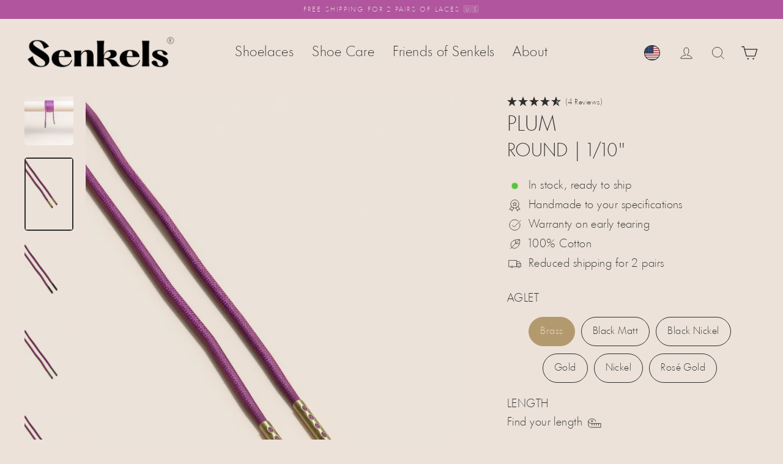

--- FILE ---
content_type: text/html; charset=utf-8
request_url: https://senkels.com/products/plum-2-5mm-round?shpxid=22160593-5a03-43ba-8c70-76cf76ca7608
body_size: 113919
content:
<!doctype html>
<html class="no-js" lang="en" dir="ltr">
  <head> 

	  <script async src="//senkels.com/cdn/shop/files/pandectes-rules.js?v=7406901187711362187"></script>
    
    <meta charset="utf-8">
    <meta name="viewport" content="width=device-width,initial-scale=1">
    <meta name="theme-color" content="#2e2e2e">
        
    <link rel="preconnect" href="https://cdn.shopify.com" crossorigin>
    <!-- Stape DNS Prefetch & Preconnect --><link rel="dns-prefetch" href="//st.senkels.com">
    <link rel="preconnect" href="https://st.senkels.com" crossorigin><link rel="preconnect" href="https://senkels.com" crossorigin><link href="//senkels.com/cdn/shop/files/HeadlineLight.woff2?v=5345742807470450777" as="font" type="font/woff2" crossorigin="true" rel="preload">
<title>Plum - 2.5mm Round Waxed Shoelaces
| SENKELS</title>
<meta name="description" content="Finest Waxed Round Shoelaces in Plum | 2.5mm · 100% Cotton · Choose from 6 Metal Aglets · Made in Austria 🇦🇹 | Senkels"><meta property="og:site_name" content="Senkels">
  <meta property="og:url" content="https://senkels.com/products/plum-2-5mm-round">
  <meta property="og:title" content="Plum | Round Waxed Shoelaces">
  <meta property="og:type" content="product">
  <meta property="og:description" content="Finest Waxed Round Shoelaces in Plum | 2.5mm · 100% Cotton · Choose from 6 Metal Aglets · Made in Austria 🇦🇹 | Senkels"><meta property="og:image" content="http://senkels.com/cdn/shop/products/plum-round-waxed-shoelaces-912212_1200x1200.jpg?v=1753190307"><meta property="og:image" content="http://senkels.com/cdn/shop/files/senkels-plum-2-5mm-round-waxed-shoelaces-brass-aglets_1200x1200.webp?v=1764911656"><meta property="og:image" content="http://senkels.com/cdn/shop/files/senkels-plum-2-5mm-round-waxed-shoelaces-black-matte-aglets_1200x1200.webp?v=1764911656">
  <meta property="og:image:secure_url" content="https://senkels.com/cdn/shop/products/plum-round-waxed-shoelaces-912212_1200x1200.jpg?v=1753190307"><meta property="og:image:secure_url" content="https://senkels.com/cdn/shop/files/senkels-plum-2-5mm-round-waxed-shoelaces-brass-aglets_1200x1200.webp?v=1764911656"><meta property="og:image:secure_url" content="https://senkels.com/cdn/shop/files/senkels-plum-2-5mm-round-waxed-shoelaces-black-matte-aglets_1200x1200.webp?v=1764911656">
  <meta name="twitter:site" content="@senkels_laces">
  <meta name="twitter:card" content="summary_large_image">
  <meta name="twitter:title" content="Plum | Round Waxed Shoelaces">
  <meta name="twitter:description" content="Finest Waxed Round Shoelaces in Plum | 2.5mm · 100% Cotton · Choose from 6 Metal Aglets · Made in Austria 🇦🇹 | Senkels">
<!-- /snippets/favicons.liquid -->
<!-- Favicons -->
<link rel="icon" href="//senkels.com/cdn/shop/t/263/assets/favicon.ico?v=51085160154135722931751089311">
<link rel="manifest" href="//senkels.com/cdn/shop/t/263/assets/site.webmanifest.json?v=98489404573038780051751089324">

<!-- Non-blocking favicon loading -->
<link rel="apple-touch-icon" sizes="180x180" href="//senkels.com/cdn/shop/t/263/assets/apple-touch-icon.png?v=52296357540242977561751089298">
<link rel="icon" type="image/png" sizes="32x32" href="//senkels.com/cdn/shop/t/263/assets/favicon-32x32.png?v=56632362514580798121751089310">
<link rel="mask-icon" href="//senkels.com/cdn/shop/t/263/assets/safari-pinned-tab.svg?v=43142912937593289651751089324" color="#000000">

<!-- Meta tags (these don't block rendering) -->
<meta name="apple-mobile-web-app-title" content="Senkels">
<meta name="mobile-web-app-capable" content="yes">
<meta name="apple-mobile-web-app-status-bar-style" content="default">
<meta name="application-name" content="Senkels">
<meta name="msapplication-TileColor" content="#ece2d9">
<meta name="msapplication-config" content="//senkels.com/cdn/shop/t/263/assets/browserconfig.xml?v=106195212437223207211751089301">
<meta name="theme-color" content="#ece2d9"><script>window.performance && window.performance.mark && window.performance.mark('shopify.content_for_header.start');</script><meta id="shopify-digital-wallet" name="shopify-digital-wallet" content="/28767944738/digital_wallets/dialog">
<meta name="shopify-checkout-api-token" content="d8779b246bcece6452d55ef6dc7ee5c3">
<meta id="in-context-paypal-metadata" data-shop-id="28767944738" data-venmo-supported="false" data-environment="production" data-locale="en_US" data-paypal-v4="true" data-currency="USD">
<link rel="alternate" hreflang="x-default" href="https://senkels.at/products/pflaume-2-5mm-runde-senkel">
<link rel="alternate" hreflang="de" href="https://senkels.at/products/pflaume-2-5mm-runde-senkel">
<link rel="alternate" hreflang="en" href="https://senkels.at/en/products/plum-2-5mm-round">
<link rel="alternate" hreflang="fr-FR" href="https://senkels.fr/products/plum-2-5mm-round">
<link rel="alternate" hreflang="en-FR" href="https://senkels.fr/en/products/plum-2-5mm-round">
<link rel="alternate" hreflang="it-IT" href="https://senkels.it/products/prugna-2-5mm-rotondo">
<link rel="alternate" hreflang="en-IT" href="https://senkels.it/en/products/plum-2-5mm-round">
<link rel="alternate" hreflang="es-ES" href="https://senkels.es/products/ciruela-2-5mm-redondo">
<link rel="alternate" hreflang="en-ES" href="https://senkels.es/en/products/plum-2-5mm-round">
<link rel="alternate" hreflang="nl-NL" href="https://senkels.nl/products/pruim-2-5mm-rond">
<link rel="alternate" hreflang="en-NL" href="https://senkels.nl/en/products/plum-2-5mm-round">
<link rel="alternate" hreflang="nl-BE" href="https://senkels.be/products/pruim-2-5mm-rond">
<link rel="alternate" hreflang="en-BE" href="https://senkels.be/en/products/plum-2-5mm-round">
<link rel="alternate" hreflang="fr-BE" href="https://senkels.be/fr/products/plum-2-5mm-round">
<link rel="alternate" hreflang="de-CH" href="https://senkels.ch/products/pflaume-2-5mm-runde-senkel">
<link rel="alternate" hreflang="fr-CH" href="https://senkels.ch/fr/products/plum-2-5mm-round">
<link rel="alternate" hreflang="en-CH" href="https://senkels.ch/en/products/plum-2-5mm-round">
<link rel="alternate" hreflang="sv-SE" href="https://senkels.se/products/plommon-2-5mm-rund">
<link rel="alternate" hreflang="en-SE" href="https://senkels.se/en/products/plum-2-5mm-round">
<link rel="alternate" hreflang="da-DK" href="https://senkels.dk/products/blomme-2-5-mm-rund">
<link rel="alternate" hreflang="en-DK" href="https://senkels.dk/en/products/plum-2-5mm-round">
<link rel="alternate" hreflang="en-US" href="https://senkels.com/products/plum-2-5mm-round">
<link rel="alternate" hreflang="en-GB" href="https://senkels.co.uk/products/plum-2-5mm-round">
<link rel="alternate" hreflang="en-IM" href="https://senkels.co.uk/products/plum-2-5mm-round">
<link rel="alternate" hreflang="de-LU" href="https://senkels.lu/products/pflaume-2-5mm-runde-senkel">
<link rel="alternate" hreflang="en-LU" href="https://senkels.lu/en/products/plum-2-5mm-round">
<link rel="alternate" hreflang="fr-LU" href="https://senkels.lu/fr/products/plum-2-5mm-round">
<link rel="alternate" hreflang="en-CA" href="https://senkels.ca/products/plum-2-5mm-round">
<link rel="alternate" hreflang="fr-CA" href="https://senkels.ca/fr/products/plum-2-5mm-round">
<link rel="alternate" hreflang="en-AU" href="https://senkels.com/products/plum-2-5mm-round">
<link rel="alternate" hreflang="en-PL" href="https://senkels.pl/products/plum-2-5mm-round">
<link rel="alternate" hreflang="en-CZ" href="https://senkels.cz/products/plum-2-5mm-round">
<link rel="alternate" type="application/json+oembed" href="https://senkels.com/products/plum-2-5mm-round.oembed">
<script async="async" src="/checkouts/internal/preloads.js?locale=en-US"></script>
<link rel="preconnect" href="https://shop.app" crossorigin="anonymous">
<script async="async" src="https://shop.app/checkouts/internal/preloads.js?locale=en-US&shop_id=28767944738" crossorigin="anonymous"></script>
<script id="apple-pay-shop-capabilities" type="application/json">{"shopId":28767944738,"countryCode":"AT","currencyCode":"USD","merchantCapabilities":["supports3DS"],"merchantId":"gid:\/\/shopify\/Shop\/28767944738","merchantName":"Senkels","requiredBillingContactFields":["postalAddress","email","phone"],"requiredShippingContactFields":["postalAddress","email","phone"],"shippingType":"shipping","supportedNetworks":["visa","maestro","masterCard","amex"],"total":{"type":"pending","label":"Senkels","amount":"1.00"},"shopifyPaymentsEnabled":true,"supportsSubscriptions":true}</script>
<script id="shopify-features" type="application/json">{"accessToken":"d8779b246bcece6452d55ef6dc7ee5c3","betas":["rich-media-storefront-analytics"],"domain":"senkels.com","predictiveSearch":true,"shopId":28767944738,"locale":"en"}</script>
<script>var Shopify = Shopify || {};
Shopify.shop = "handmade-shoelace.myshopify.com";
Shopify.locale = "en";
Shopify.currency = {"active":"USD","rate":"1.17238"};
Shopify.country = "US";
Shopify.theme = {"name":"Streamline 6.6.1","id":182061072728,"schema_name":"Streamline","schema_version":"6.6.0","theme_store_id":null,"role":"main"};
Shopify.theme.handle = "null";
Shopify.theme.style = {"id":null,"handle":null};
Shopify.cdnHost = "senkels.com/cdn";
Shopify.routes = Shopify.routes || {};
Shopify.routes.root = "/";</script>
<script type="module">!function(o){(o.Shopify=o.Shopify||{}).modules=!0}(window);</script>
<script>!function(o){function n(){var o=[];function n(){o.push(Array.prototype.slice.apply(arguments))}return n.q=o,n}var t=o.Shopify=o.Shopify||{};t.loadFeatures=n(),t.autoloadFeatures=n()}(window);</script>
<script>
  window.ShopifyPay = window.ShopifyPay || {};
  window.ShopifyPay.apiHost = "shop.app\/pay";
  window.ShopifyPay.redirectState = null;
</script>
<script id="shop-js-analytics" type="application/json">{"pageType":"product"}</script>
<script defer="defer" async type="module" src="//senkels.com/cdn/shopifycloud/shop-js/modules/v2/client.init-shop-cart-sync_BdyHc3Nr.en.esm.js"></script>
<script defer="defer" async type="module" src="//senkels.com/cdn/shopifycloud/shop-js/modules/v2/chunk.common_Daul8nwZ.esm.js"></script>
<script type="module">
  await import("//senkels.com/cdn/shopifycloud/shop-js/modules/v2/client.init-shop-cart-sync_BdyHc3Nr.en.esm.js");
await import("//senkels.com/cdn/shopifycloud/shop-js/modules/v2/chunk.common_Daul8nwZ.esm.js");

  window.Shopify.SignInWithShop?.initShopCartSync?.({"fedCMEnabled":true,"windoidEnabled":true});

</script>
<script>
  window.Shopify = window.Shopify || {};
  if (!window.Shopify.featureAssets) window.Shopify.featureAssets = {};
  window.Shopify.featureAssets['shop-js'] = {"shop-cart-sync":["modules/v2/client.shop-cart-sync_QYOiDySF.en.esm.js","modules/v2/chunk.common_Daul8nwZ.esm.js"],"init-fed-cm":["modules/v2/client.init-fed-cm_DchLp9rc.en.esm.js","modules/v2/chunk.common_Daul8nwZ.esm.js"],"shop-button":["modules/v2/client.shop-button_OV7bAJc5.en.esm.js","modules/v2/chunk.common_Daul8nwZ.esm.js"],"init-windoid":["modules/v2/client.init-windoid_DwxFKQ8e.en.esm.js","modules/v2/chunk.common_Daul8nwZ.esm.js"],"shop-cash-offers":["modules/v2/client.shop-cash-offers_DWtL6Bq3.en.esm.js","modules/v2/chunk.common_Daul8nwZ.esm.js","modules/v2/chunk.modal_CQq8HTM6.esm.js"],"shop-toast-manager":["modules/v2/client.shop-toast-manager_CX9r1SjA.en.esm.js","modules/v2/chunk.common_Daul8nwZ.esm.js"],"init-shop-email-lookup-coordinator":["modules/v2/client.init-shop-email-lookup-coordinator_UhKnw74l.en.esm.js","modules/v2/chunk.common_Daul8nwZ.esm.js"],"pay-button":["modules/v2/client.pay-button_DzxNnLDY.en.esm.js","modules/v2/chunk.common_Daul8nwZ.esm.js"],"avatar":["modules/v2/client.avatar_BTnouDA3.en.esm.js"],"init-shop-cart-sync":["modules/v2/client.init-shop-cart-sync_BdyHc3Nr.en.esm.js","modules/v2/chunk.common_Daul8nwZ.esm.js"],"shop-login-button":["modules/v2/client.shop-login-button_D8B466_1.en.esm.js","modules/v2/chunk.common_Daul8nwZ.esm.js","modules/v2/chunk.modal_CQq8HTM6.esm.js"],"init-customer-accounts-sign-up":["modules/v2/client.init-customer-accounts-sign-up_C8fpPm4i.en.esm.js","modules/v2/client.shop-login-button_D8B466_1.en.esm.js","modules/v2/chunk.common_Daul8nwZ.esm.js","modules/v2/chunk.modal_CQq8HTM6.esm.js"],"init-shop-for-new-customer-accounts":["modules/v2/client.init-shop-for-new-customer-accounts_CVTO0Ztu.en.esm.js","modules/v2/client.shop-login-button_D8B466_1.en.esm.js","modules/v2/chunk.common_Daul8nwZ.esm.js","modules/v2/chunk.modal_CQq8HTM6.esm.js"],"init-customer-accounts":["modules/v2/client.init-customer-accounts_dRgKMfrE.en.esm.js","modules/v2/client.shop-login-button_D8B466_1.en.esm.js","modules/v2/chunk.common_Daul8nwZ.esm.js","modules/v2/chunk.modal_CQq8HTM6.esm.js"],"shop-follow-button":["modules/v2/client.shop-follow-button_CkZpjEct.en.esm.js","modules/v2/chunk.common_Daul8nwZ.esm.js","modules/v2/chunk.modal_CQq8HTM6.esm.js"],"lead-capture":["modules/v2/client.lead-capture_BntHBhfp.en.esm.js","modules/v2/chunk.common_Daul8nwZ.esm.js","modules/v2/chunk.modal_CQq8HTM6.esm.js"],"checkout-modal":["modules/v2/client.checkout-modal_CfxcYbTm.en.esm.js","modules/v2/chunk.common_Daul8nwZ.esm.js","modules/v2/chunk.modal_CQq8HTM6.esm.js"],"shop-login":["modules/v2/client.shop-login_Da4GZ2H6.en.esm.js","modules/v2/chunk.common_Daul8nwZ.esm.js","modules/v2/chunk.modal_CQq8HTM6.esm.js"],"payment-terms":["modules/v2/client.payment-terms_MV4M3zvL.en.esm.js","modules/v2/chunk.common_Daul8nwZ.esm.js","modules/v2/chunk.modal_CQq8HTM6.esm.js"]};
</script>
<script id="__st">var __st={"a":28767944738,"offset":3600,"reqid":"34019c45-0e0b-4db8-9522-10fefc046bc0-1768980272","pageurl":"senkels.com\/products\/plum-2-5mm-round?shpxid=22160593-5a03-43ba-8c70-76cf76ca7608","u":"cf8e3657903d","p":"product","rtyp":"product","rid":4847187460130};</script>
<script>window.ShopifyPaypalV4VisibilityTracking = true;</script>
<script id="captcha-bootstrap">!function(){'use strict';const t='contact',e='account',n='new_comment',o=[[t,t],['blogs',n],['comments',n],[t,'customer']],c=[[e,'customer_login'],[e,'guest_login'],[e,'recover_customer_password'],[e,'create_customer']],r=t=>t.map((([t,e])=>`form[action*='/${t}']:not([data-nocaptcha='true']) input[name='form_type'][value='${e}']`)).join(','),a=t=>()=>t?[...document.querySelectorAll(t)].map((t=>t.form)):[];function s(){const t=[...o],e=r(t);return a(e)}const i='password',u='form_key',d=['recaptcha-v3-token','g-recaptcha-response','h-captcha-response',i],f=()=>{try{return window.sessionStorage}catch{return}},m='__shopify_v',_=t=>t.elements[u];function p(t,e,n=!1){try{const o=window.sessionStorage,c=JSON.parse(o.getItem(e)),{data:r}=function(t){const{data:e,action:n}=t;return t[m]||n?{data:e,action:n}:{data:t,action:n}}(c);for(const[e,n]of Object.entries(r))t.elements[e]&&(t.elements[e].value=n);n&&o.removeItem(e)}catch(o){console.error('form repopulation failed',{error:o})}}const l='form_type',E='cptcha';function T(t){t.dataset[E]=!0}const w=window,h=w.document,L='Shopify',v='ce_forms',y='captcha';let A=!1;((t,e)=>{const n=(g='f06e6c50-85a8-45c8-87d0-21a2b65856fe',I='https://cdn.shopify.com/shopifycloud/storefront-forms-hcaptcha/ce_storefront_forms_captcha_hcaptcha.v1.5.2.iife.js',D={infoText:'Protected by hCaptcha',privacyText:'Privacy',termsText:'Terms'},(t,e,n)=>{const o=w[L][v],c=o.bindForm;if(c)return c(t,g,e,D).then(n);var r;o.q.push([[t,g,e,D],n]),r=I,A||(h.body.append(Object.assign(h.createElement('script'),{id:'captcha-provider',async:!0,src:r})),A=!0)});var g,I,D;w[L]=w[L]||{},w[L][v]=w[L][v]||{},w[L][v].q=[],w[L][y]=w[L][y]||{},w[L][y].protect=function(t,e){n(t,void 0,e),T(t)},Object.freeze(w[L][y]),function(t,e,n,w,h,L){const[v,y,A,g]=function(t,e,n){const i=e?o:[],u=t?c:[],d=[...i,...u],f=r(d),m=r(i),_=r(d.filter((([t,e])=>n.includes(e))));return[a(f),a(m),a(_),s()]}(w,h,L),I=t=>{const e=t.target;return e instanceof HTMLFormElement?e:e&&e.form},D=t=>v().includes(t);t.addEventListener('submit',(t=>{const e=I(t);if(!e)return;const n=D(e)&&!e.dataset.hcaptchaBound&&!e.dataset.recaptchaBound,o=_(e),c=g().includes(e)&&(!o||!o.value);(n||c)&&t.preventDefault(),c&&!n&&(function(t){try{if(!f())return;!function(t){const e=f();if(!e)return;const n=_(t);if(!n)return;const o=n.value;o&&e.removeItem(o)}(t);const e=Array.from(Array(32),(()=>Math.random().toString(36)[2])).join('');!function(t,e){_(t)||t.append(Object.assign(document.createElement('input'),{type:'hidden',name:u})),t.elements[u].value=e}(t,e),function(t,e){const n=f();if(!n)return;const o=[...t.querySelectorAll(`input[type='${i}']`)].map((({name:t})=>t)),c=[...d,...o],r={};for(const[a,s]of new FormData(t).entries())c.includes(a)||(r[a]=s);n.setItem(e,JSON.stringify({[m]:1,action:t.action,data:r}))}(t,e)}catch(e){console.error('failed to persist form',e)}}(e),e.submit())}));const S=(t,e)=>{t&&!t.dataset[E]&&(n(t,e.some((e=>e===t))),T(t))};for(const o of['focusin','change'])t.addEventListener(o,(t=>{const e=I(t);D(e)&&S(e,y())}));const B=e.get('form_key'),M=e.get(l),P=B&&M;t.addEventListener('DOMContentLoaded',(()=>{const t=y();if(P)for(const e of t)e.elements[l].value===M&&p(e,B);[...new Set([...A(),...v().filter((t=>'true'===t.dataset.shopifyCaptcha))])].forEach((e=>S(e,t)))}))}(h,new URLSearchParams(w.location.search),n,t,e,['guest_login'])})(!0,!0)}();</script>
<script integrity="sha256-4kQ18oKyAcykRKYeNunJcIwy7WH5gtpwJnB7kiuLZ1E=" data-source-attribution="shopify.loadfeatures" defer="defer" src="//senkels.com/cdn/shopifycloud/storefront/assets/storefront/load_feature-a0a9edcb.js" crossorigin="anonymous"></script>
<script crossorigin="anonymous" defer="defer" src="//senkels.com/cdn/shopifycloud/storefront/assets/shopify_pay/storefront-65b4c6d7.js?v=20250812"></script>
<script data-source-attribution="shopify.dynamic_checkout.dynamic.init">var Shopify=Shopify||{};Shopify.PaymentButton=Shopify.PaymentButton||{isStorefrontPortableWallets:!0,init:function(){window.Shopify.PaymentButton.init=function(){};var t=document.createElement("script");t.src="https://senkels.com/cdn/shopifycloud/portable-wallets/latest/portable-wallets.en.js",t.type="module",document.head.appendChild(t)}};
</script>
<script data-source-attribution="shopify.dynamic_checkout.buyer_consent">
  function portableWalletsHideBuyerConsent(e){var t=document.getElementById("shopify-buyer-consent"),n=document.getElementById("shopify-subscription-policy-button");t&&n&&(t.classList.add("hidden"),t.setAttribute("aria-hidden","true"),n.removeEventListener("click",e))}function portableWalletsShowBuyerConsent(e){var t=document.getElementById("shopify-buyer-consent"),n=document.getElementById("shopify-subscription-policy-button");t&&n&&(t.classList.remove("hidden"),t.removeAttribute("aria-hidden"),n.addEventListener("click",e))}window.Shopify?.PaymentButton&&(window.Shopify.PaymentButton.hideBuyerConsent=portableWalletsHideBuyerConsent,window.Shopify.PaymentButton.showBuyerConsent=portableWalletsShowBuyerConsent);
</script>
<script data-source-attribution="shopify.dynamic_checkout.cart.bootstrap">document.addEventListener("DOMContentLoaded",(function(){function t(){return document.querySelector("shopify-accelerated-checkout-cart, shopify-accelerated-checkout")}if(t())Shopify.PaymentButton.init();else{new MutationObserver((function(e,n){t()&&(Shopify.PaymentButton.init(),n.disconnect())})).observe(document.body,{childList:!0,subtree:!0})}}));
</script>
<link id="shopify-accelerated-checkout-styles" rel="stylesheet" media="screen" href="https://senkels.com/cdn/shopifycloud/portable-wallets/latest/accelerated-checkout-backwards-compat.css" crossorigin="anonymous">
<style id="shopify-accelerated-checkout-cart">
        #shopify-buyer-consent {
  margin-top: 1em;
  display: inline-block;
  width: 100%;
}

#shopify-buyer-consent.hidden {
  display: none;
}

#shopify-subscription-policy-button {
  background: none;
  border: none;
  padding: 0;
  text-decoration: underline;
  font-size: inherit;
  cursor: pointer;
}

#shopify-subscription-policy-button::before {
  box-shadow: none;
}

      </style>

<script>window.performance && window.performance.mark && window.performance.mark('shopify.content_for_header.end');</script>

    <script>
      var theme = {
        stylesheet: "//senkels.com/cdn/shop/t/263/assets/theme.css?v=67888291069029238431751654138",
        template: "product",
        routes: {
          home: "/",
          cart: "/cart.js",
          cartPage: "/cart",
          cartAdd: "/cart/add.js",
          cartChange: "/cart/change.js",
          predictiveSearch: "/search/suggest"
        },
        strings: {
          addToCart: "Add to cart",
          soldOut: "Sold Out",
          unavailable: "Unavailable",
          regularPrice: "Regular price",
          salePrice: "Sale price",
          inStockLabel: "In stock, ready to ship",
          oneStockLabel: "Low stock - [count] left",
          otherStockLabel: "Low stock - [count] left",
          willNotShipUntil: "Ready to ship [date]",
          willBeInStockAfter: "Back in stock [date]",
          waitingForStock: "Inventory on the way",
          cartItems: "[count] items",
          cartConfirmDelete: "Are you sure you want to remove this item?",
          cartTermsConfirmation: "You must agree with the terms and conditions of sales to check out"
        },
        settings: {
          cartType: "drawer",
          isCustomerTemplate: false,
          moneyFormat: "${{amount}}",
          quickView: true,
          hoverProductGrid: false,
          themeName: 'Streamline - Senkels',
          themeVersion: "6.6.1",
          predictiveSearchType: "product,article,page",
        }
      };

      document.documentElement.className = document.documentElement.className.replace('no-js', 'js');
    </script><style data-shopify>
  @font-face {
    font-family: "HeadlineLight";
    src: url('//senkels.com/cdn/shop/files/HeadlineLight.woff2?v=5345742807470450777') format("woff2");
    font-weight: 300;
    font-style: normal;
    font-display: swap;
  }
  

  :root {
    
    --typeHeaderPrimary: 'HeadlineLight', sans-serif;
    --typeHeaderFallback: sans-serif;
    --typeHeaderSize: 50px;
    --typeHeaderStyle: normal;
    --typeHeaderWeight: 300;
    --typeHeaderLineHeight: 1.1;
    --typeHeaderSpacing: 0.0em;

    --typeBasePrimary: 'HeadlineLight', sans-serif;
    --typeBaseFallback: sans-serif;
    --typeBaseSize: 18px;
    --typeBaseWeight: 300;
    --typeBaseStyle: normal;
    --typeBaseSpacing: 0.025em;
    --typeBaseLineHeight: 1.7;
    

    
      --buttonRadius: 35px;
    

    --iconWeight: 2px;
    --iconLinecaps: miter;
  }

  

  .hero {
    background-image: linear-gradient(100deg, #2e2e2e 40%, #4f4f4f 63%, #2e2e2e 79%);
  }

  .placeholder-content,
  .image-wrap,
  .skrim__link,
  .pswp__img--placeholder {
    background-image: linear-gradient(100deg, #ece2d9 40%, #e7dacf 63%, #ece2d9 79%);
  }</style><style>
  @font-face {
  font-family: Jost;
  font-weight: 300;
  font-style: normal;
  font-display: swap;
  src: url("//senkels.com/cdn/fonts/jost/jost_n3.a5df7448b5b8c9a76542f085341dff794ff2a59d.woff2") format("woff2"),
       url("//senkels.com/cdn/fonts/jost/jost_n3.882941f5a26d0660f7dd135c08afc57fc6939a07.woff") format("woff");
}

  @font-face {
  font-family: Jost;
  font-weight: 300;
  font-style: normal;
  font-display: swap;
  src: url("//senkels.com/cdn/fonts/jost/jost_n3.a5df7448b5b8c9a76542f085341dff794ff2a59d.woff2") format("woff2"),
       url("//senkels.com/cdn/fonts/jost/jost_n3.882941f5a26d0660f7dd135c08afc57fc6939a07.woff") format("woff");
}


  @font-face {
  font-family: Jost;
  font-weight: 400;
  font-style: normal;
  font-display: swap;
  src: url("//senkels.com/cdn/fonts/jost/jost_n4.d47a1b6347ce4a4c9f437608011273009d91f2b7.woff2") format("woff2"),
       url("//senkels.com/cdn/fonts/jost/jost_n4.791c46290e672b3f85c3d1c651ef2efa3819eadd.woff") format("woff");
}

  @font-face {
  font-family: Jost;
  font-weight: 300;
  font-style: italic;
  font-display: swap;
  src: url("//senkels.com/cdn/fonts/jost/jost_i3.8d4e97d98751190bb5824cdb405ec5b0049a74c0.woff2") format("woff2"),
       url("//senkels.com/cdn/fonts/jost/jost_i3.1b7a65a16099fd3de6fdf1255c696902ed952195.woff") format("woff");
}

  @font-face {
  font-family: Jost;
  font-weight: 400;
  font-style: italic;
  font-display: swap;
  src: url("//senkels.com/cdn/fonts/jost/jost_i4.b690098389649750ada222b9763d55796c5283a5.woff2") format("woff2"),
       url("//senkels.com/cdn/fonts/jost/jost_i4.fd766415a47e50b9e391ae7ec04e2ae25e7e28b0.woff") format("woff");
}


  body,
  input,
  textarea,
  button,
  select {
    -webkit-font-smoothing: antialiased;
    -webkit-text-size-adjust: 100%;
    text-rendering: optimizeSpeed;
    font-family: var(--typeBasePrimary), var(--typeBaseFallback);
    font-size: calc(var(--typeBaseSize) * 0.85);
    font-weight: var(--typeBaseWeight);
    font-style: var(--typeBaseStyle);
    letter-spacing: var(--typeBaseSpacing);
    line-height: var(--typeBaseLineHeight);
  }

  @media only screen and (min-width: 769px) {
    body,
    input,
    textarea,
    button,
    select {
      font-size: var(--typeBaseSize);
    }
  }

  .page-container,
  .overscroll-loader {
    display: none;
  }

  h1, .h1,
  h3, .h3,
  h4, .h4,
  h5, .h5,
  h6, .h6,
  .section-header__title {
    font-family: var(--typeHeaderPrimary), var(--typeHeaderFallback);
    font-weight: var(--typeHeaderWeight);
    font-style: normal;
    letter-spacing: var(--typeHeaderSpacing);
    line-height: var(--typeHeaderLineHeight);
    word-break: break-word;

    
      text-transform: uppercase;
    
  }

  h2, .h2 {
    font-family: var(--typeBasePrimary), var(--typeBaseFallback);
    font-weight: var(--typeBaseWeight);
    letter-spacing: var(--typeBaseSpacing);
    line-height: var(--typeBaseLineHeight);
  }

  
  @keyframes pulse-fade {
    0% {
      opacity: 0;
    }
    50% {
      opacity: 1;
    }
    100% {
      opacity: 0;
    }
  }

  .splash-screen {
    box-sizing: border-box;
    display: flex;
    position: fixed;
    left: 0;
    top: 0;
    right: 0;
    bottom: 0;
    align-items: center;
    justify-content: center;
    z-index: 10001;
    background-color: #ece2d9;
  }

  .splash-screen__loader {
    max-width: 200px;
  }

  @media only screen and (min-width: 769px) {
    .splash-screen__loader {
      max-width: 300px;
    }
  }

  .splash-screen img {
    display: block;
    max-width: 100%;
    border: 0 none;
    height: auto;
    animation: pulse-fade 0.4s infinite linear;
  }

  .loader-text {
    letter-spacing: 0.2em;
    font-size: 1.5em;
    text-transform: uppercase;
    animation: pulse-fade 0.4s infinite linear;
  }

  .loader-logo {
    display: none;
    position: fixed;
    left: 0;
    top: 0;
    right: 0;
    bottom: 0;
    align-items: center;
    justify-content: center;
    background-color: #ece2d9;
    z-index: 6000;
  }

  .loader-logo__img {
    display: block;
  }

  .transition-body {
    opacity: 0;
  }

  .btn--loading span:after {
    content: "Loading";
  }
</style>
<link href="//senkels.com/cdn/shop/t/263/assets/custom.css?v=124436019939200244091755601861" rel="stylesheet" type="text/css" media="all" />
    <link href="//senkels.com/cdn/shop/t/263/assets/theme.css?v=67888291069029238431751654138" rel="stylesheet" type="text/css" media="all" />

    <script defer src="//senkels.com/cdn/shop/t/263/assets/vendor-v6.js" fetchpriority="high"></script>
    <script defer src="//senkels.com/cdn/shop/t/263/assets/theme.js?v=147406787165371675031755356801" fetchpriority="high"></script>
    <script async src="//senkels.com/cdn/shop/t/263/assets/custom.js?v=95760442023743112601757699561" fetchpriority="high"></script><!-- Disable Shopify Analytics for no-tracking customers --><!-- Google Tag Manager via Stape --><script async>
    var sstUrl="https://st.senkels.com";
    !function(){"use strict";function l(e){for(var t=e,r=0,n=document.cookie.split(";");r<n.length;r++){var o=n[r].split("=");if(o[0].trim()===t)return o[1]}}function s(e){return localStorage.getItem(e)}function u(e){return window[e]}function A(e,t){e=document.querySelector(e);return t?null==e?void 0:e.getAttribute(t):null==e?void 0:e.textContent}var e=window,t=document,r="script",n="dataLayer",o=sstUrl,a="",i="5qktngyon",c="38qs=BwtEIDo5RkRXNSE%2FVyMoVxhSS0lfUg8fUxwcCQURBwJADBYK",g="cookie",v="_shopify_y",E="",d=!1;try{var d=!!g&&(m=navigator.userAgent,!!(m=new RegExp("Version/([0-9._]+)(.*Mobile)?.*Safari.*").exec(m)))&&16.4<=parseFloat(m[1]),f="stapeUserId"===g,I=d&&!f?function(e,t,r){void 0===t&&(t="");var n={cookie:l,localStorage:s,jsVariable:u,cssSelector:A},t=Array.isArray(t)?t:[t];if(e&&n[e])for(var o=n[e],a=0,i=t;a<i.length;a++){var c=i[a],c=r?o(c,r):o(c);if(c)return c}else console.warn("invalid uid source",e)}(g,v,E):void 0;d=d&&(!!I||f)}catch(e){console.error(e)}var m=e,g=(m[n]=m[n]||[],m[n].push({"gtm.start":(new Date).getTime(),event:"gtm.js"}),t.getElementsByTagName(r)[0]),v=I?"&bi="+encodeURIComponent(I):"",E=t.createElement(r),f=(d&&(i=8<i.length?i.replace(/([a-z]{8}$)/,"kp$1"):"kp"+i),!d&&a?a:o);E.async=!0,E.src=f+"/"+i+".js?"+c+v,null!=(e=g.parentNode)&&e.insertBefore(E,g)}();
    </script><!-- End Google Tag Manager -->

    




<script src="/cdn/shopifycloud/consent-tracking-api/v0.1/consent-tracking-api.js"></script>

<script type="text/javascript">
  var Y=Object.defineProperty;var X=(m,g,p)=>g in m?Y(m,g,{enumerable:!0,configurable:!0,writable:!0,value:p}):m[g]=p;var n=(m,g,p)=>X(m,typeof g!="symbol"?g+"":g,p);(function(){"use strict";var m=" daum[ /]| deusu/| yadirectfetcher|(?:^|[^g])news(?!sapphire)|(?<! (?:channel/|google/))google(?!(app|/google| pixel))|(?<! cu)bots?(?:\\b|_)|(?<!(?:lib))http|(?<![hg]m)score|(?<!cam)scan|@[a-z][\\w-]+\\.|\\(\\)|\\.com\\b|\\btime/|\\||^<|^[\\w \\.\\-\\(?:\\):%]+(?:/v?\\d+(?:\\.\\d+)?(?:\\.\\d{1,10})*?)?(?:,|$)|^[^ ]{50,}$|^\\d+\\b|^\\w*search\\b|^\\w+/[\\w\\(\\)]*$|^active|^ad muncher|^amaya|^avsdevicesdk/|^biglotron|^bot|^bw/|^clamav[ /]|^client/|^cobweb/|^custom|^ddg[_-]android|^discourse|^dispatch/\\d|^downcast/|^duckduckgo|^email|^facebook|^getright/|^gozilla/|^hobbit|^hotzonu|^hwcdn/|^igetter/|^jeode/|^jetty/|^jigsaw|^microsoft bits|^movabletype|^mozilla/\\d\\.\\d\\s[\\w\\.-]+$|^mozilla/\\d\\.\\d\\s\\(compatible;?(?:\\s\\w+\\/\\d+\\.\\d+)?\\)$|^navermailapp|^netsurf|^offline|^openai/|^owler|^php|^postman|^python|^rank|^read|^reed|^rest|^rss|^snapchat|^space bison|^svn|^swcd |^taringa|^thumbor/|^track|^w3c|^webbandit/|^webcopier|^wget|^whatsapp|^wordpress|^xenu link sleuth|^yahoo|^yandex|^zdm/\\d|^zoom marketplace/|^$|analyzer|archive|ask jeeves/teoma|audit|bit\\.ly/|bluecoat drtr|browsex|burpcollaborator|capture|catch|check\\b|checker|chrome-lighthouse|chromeframe|classifier|cloudflare|convertify|crawl|cypress/|dareboost|datanyze|dejaclick|detect|dmbrowser|download|evc-batch/|exaleadcloudview|feed|firephp|functionize|gomezagent|grab|headless|httrack|hubspot marketing grader|hydra|ibisbrowser|infrawatch|insight|inspect|iplabel|ips-agent|java(?!;)|library|linkcheck|mail\\.ru/|manager|measure|neustar wpm|node|nutch|offbyone|onetrust|optimize|pageburst|pagespeed|parser|perl|phantomjs|pingdom|powermarks|preview|proxy|ptst[ /]\\d|retriever|rexx;|rigor|rss\\b|scrape|server|sogou|sparkler/|speedcurve|spider|splash|statuscake|supercleaner|synapse|synthetic|tools|torrent|transcoder|url|validator|virtuoso|wappalyzer|webglance|webkit2png|whatcms/|xtate/",g=/bot|crawl|http|lighthouse|scan|search|spider/i,p;function M(){if(p instanceof RegExp)return p;try{p=new RegExp(m,"i")}catch{p=g}return p}function O(c){return!!c&&M().test(c)}/*! js-cookie v3.0.5 | MIT */function _(c){for(var e=1;e<arguments.length;e++){var t=arguments[e];for(var i in t)c[i]=t[i]}return c}var U={read:function(c){return c[0]==='"'&&(c=c.slice(1,-1)),c.replace(/(%[\dA-F]{2})+/gi,decodeURIComponent)},write:function(c){return encodeURIComponent(c).replace(/%(2[346BF]|3[AC-F]|40|5[BDE]|60|7[BCD])/g,decodeURIComponent)}};function S(c,e){function t(r,s,a){if(!(typeof document>"u")){a=_({},e,a),typeof a.expires=="number"&&(a.expires=new Date(Date.now()+a.expires*864e5)),a.expires&&(a.expires=a.expires.toUTCString()),r=encodeURIComponent(r).replace(/%(2[346B]|5E|60|7C)/g,decodeURIComponent).replace(/[()]/g,escape);var o="";for(var h in a)a[h]&&(o+="; "+h,a[h]!==!0&&(o+="="+a[h].split(";")[0]));return document.cookie=r+"="+c.write(s,r)+o}}function i(r){if(!(typeof document>"u"||arguments.length&&!r)){for(var s=document.cookie?document.cookie.split("; "):[],a={},o=0;o<s.length;o++){var h=s[o].split("="),d=h.slice(1).join("=");try{var f=decodeURIComponent(h[0]);if(a[f]=c.read(d,f),r===f)break}catch{}}return r?a[r]:a}}return Object.create({set:t,get:i,remove:function(r,s){t(r,"",_({},s,{expires:-1}))},withAttributes:function(r){return S(this.converter,_({},this.attributes,r))},withConverter:function(r){return S(_({},this.converter,r),this.attributes)}},{attributes:{value:Object.freeze(e)},converter:{value:Object.freeze(c)}})}var R=S(U,{path:"/"});const F=c=>{const e=window.innerWidth<768||window.outerWidth<768?"mobile":"desktop";return c===e},L=(c,e)=>{const t=!!e,i=String(c)==="true";return t===i},I="shg_geo_data";function B(c,e){const t=c-e;return Math.floor(t/(1e3*60*60*24))}function N(){if(new URLSearchParams(window.location.search).get("shg_geo_cache")==="false")return null;let e=null;try{const t=localStorage.getItem(I);if(t){const i=JSON.parse(t),r=Date.now();i.timestamp&&B(r,i.timestamp)<=7?e=i:localStorage.removeItem(I)}}catch(t){return console.error("Error reading geo data from cache:",t),localStorage.removeItem(I),null}return e}function q(c){let e=null;if(!c)return console.warn("Geo location API URL not configured."),e;try{const t=new XMLHttpRequest;t.open("GET",c,!1),t.send(null),t.status===200?(e=JSON.parse(t.responseText),e?(e.timestamp=Date.now(),localStorage.setItem(I,JSON.stringify(e))):(console.error("Geo API response parsed to null or undefined."),e=null)):console.error(`Geo API request failed with status: ${t.status}`)}catch(t){console.error("Error fetching geo data from API:",t)}return e}function Q(c){let e=null;try{const t=N();t?(e=t,console.debug("Loaded geo data from cache:",e)):(e=q(c),console.debug("Fetched geo data from API:",e))}catch(t){console.error("Error initializing geo data:",t),e=null}return e}const j=(c,e)=>{const{type:t,country_code:i,toponym_name:r,parent_name:s}=c||{},{country:a,region:o,city:h}=e||{};if(!t||!i||!e)return!1;switch(t){case"country":return a===i;case"region":return o===r&&a===i;case"city":return h===r&&o===s&&a===i;default:return console.debug("Unknown location type:",t),!1}},x=c=>typeof c!="string"?!1:document.referrer.toLowerCase().includes(c.toLowerCase()),$=c=>typeof c!="string"?!1:window.location.href.toLowerCase().includes(c.toLowerCase()),G=(c,e,t)=>{if(!e)return!1;const{expectedTimeInMillseconds:i,withinOrAfter:r}=c||{};if(typeof i!="number"||!r)return!1;const s=e.first_visit_timestamp;return r==="within"?s+i>t:s+i<t},K=(c,e,t)=>e?t-e.first_visit_timestamp<18e5===c:c===!0;function H(c,e){return c===e}const y=class y{constructor(e){n(this,"visitorDetails",null);n(this,"currentTime");n(this,"geoLocationApi");n(this,"customerId");n(this,"isB2B");n(this,"internalGeoData");n(this,"isGeoDataInitialized",!1);n(this,"checkers",{device:e=>F(e),logged_in:(e,t)=>L(e,this.customerId),new_visitor:(e,t)=>K(e,t.visitorDetails,t.currentTime),returning_visitor:(e,t)=>G(e,t.visitorDetails,t.currentTime),url_contains:e=>$(e),referrer_contains:e=>x(e),location:(e,t)=>j(e,t.geoData),b2b:e=>H(e,this.isB2B)});this.geoLocationApi=e.geoLocationApi,this.customerId=e.customerId,this.isB2B=e.isB2B,this.currentTime=Date.now(),this.initializeVisitorDetails()}initializeVisitorDetails(){var e;try{const t=localStorage.getItem(y.VISITOR_DETAILS_KEY);t&&(this.visitorDetails=JSON.parse(t),typeof((e=this.visitorDetails)==null?void 0:e.first_visit_timestamp)!="number"&&(console.warn("Invalid visitor details found in storage, resetting."),this.visitorDetails=null)),this.visitorDetails===null?(console.debug("Initializing new visitor details."),this.visitorDetails={first_visit_timestamp:this.currentTime},localStorage.setItem(y.VISITOR_DETAILS_KEY,JSON.stringify(this.visitorDetails))):console.debug("Loaded visitor details from storage:",this.visitorDetails)}catch(t){console.error("Error initializing visitor details:",t),localStorage.removeItem(y.VISITOR_DETAILS_KEY),this.visitorDetails={first_visit_timestamp:this.currentTime},localStorage.setItem(y.VISITOR_DETAILS_KEY,JSON.stringify(this.visitorDetails))}}check(e){const t=this.checkers[e.audience_type];if(!t)return console.warn(`Unknown audience type: ${e.audience_type}`),!1;e.audience_type==="location"&&(e.value=this.snakeCaseKeys(e.value),this.isGeoDataInitialized||(console.debug("Location check required, initializing geoData..."),this.internalGeoData=Q(this.geoLocationApi),this.isGeoDataInitialized=!0,console.debug("GeoData initialization result:",this.internalGeoData)));const i={geoData:this.internalGeoData===void 0?null:this.internalGeoData,visitorDetails:this.visitorDetails,currentTime:this.currentTime};try{const r=!!t(e.value,i);return console.debug("Audience check result:",{audience:e,internalContext:i,matched:r}),e.condition==="is_not"?!r:r}catch(r){return console.error("Error during audience check:",{audience:e,internalContext:i,error:r}),!1}}snakeCaseKeys(e){if(typeof e!="object")return e;const t={};for(const[i,r]of Object.entries(e)){const s=i.replace(/[A-Z]/g,a=>`_${a.toLowerCase()}`);t[s]=r}return t}};n(y,"VISITOR_DETAILS_KEY","_shg_ab_visitor_details");let k=y;class J{constructor(e,t){n(this,"buyItNowHandlerAttached",!1);n(this,"currentPricingVariantId",null);n(this,"storefrontAccessToken");n(this,"shopDomain");n(this,"trackDispatchedSelection",(e,t)=>{const i=e&&e.isFirstAssignment===!1?"cache":t.distribution_method,r={shop_id:t.shop_id,optimization_id:e==null?void 0:e.optimization.id,variant_id:e==null?void 0:e.selectedVariant.id,details:{optimization_ids:t.optimization_ids,distribution_method:i,selection_details:t.selection_details,cache:t.cache,context:t.context,optimization_matches:t.optimization_matches}};this.trackingService.trackDispatch("dispatched",r)});this.trackingService=e,this.storefrontAccessToken=(t==null?void 0:t.storefrontAccessToken)??null,this.shopDomain=(t==null?void 0:t.shopDomain)??null,this.currentPricingVariantId=(t==null?void 0:t.currentPricingVariantId)??null,typeof document<"u"&&document.readyState==="loading"?document.addEventListener("DOMContentLoaded",()=>{this.attachPriceTestBuyItNowHandler()}):setTimeout(()=>{this.attachPriceTestBuyItNowHandler()},100)}async createCartAndGetCheckoutUrl(e,t,i){var o,h,d,f,C;if(!this.storefrontAccessToken||!this.shopDomain)return null;const r=`
      mutation cartCreate($input: CartInput!) {
        cartCreate(input: $input) {
          cart {
            id
            checkoutUrl
          }
          userErrors {
            field
            message
          }
        }
      }
    `,s=i?[{key:"shogun_variant_id",value:i}]:[],a={input:{lines:[{merchandiseId:`gid://shopify/ProductVariant/${e}`,quantity:t}],attributes:s}};try{const P=JSON.stringify({query:r,variables:a}),z=`https://${this.shopDomain}/api/2025-10/graphql.json`;console.debug("shogun: cartCreate request URL:",z),console.debug("shogun: cartCreate request body:",P);const b=await(await fetch(z,{method:"POST",headers:{"Content-Type":"application/json","X-Shopify-Storefront-Access-Token":this.storefrontAccessToken},body:P})).json();return console.debug("shogun: cartCreate full response:",JSON.stringify(b,null,2)),(d=(h=(o=b.data)==null?void 0:o.cartCreate)==null?void 0:h.cart)!=null&&d.checkoutUrl?(console.debug("shogun: cartCreate successful, checkoutUrl:",b.data.cartCreate.cart.checkoutUrl),b.data.cartCreate.cart.checkoutUrl):(console.error("shogun: cartCreate failed:",((C=(f=b.data)==null?void 0:f.cartCreate)==null?void 0:C.userErrors)||b.errors),null)}catch(P){return console.error("shogun: cartCreate error:",P),null}}async addToCartAndCheckout(e,t,i){const r={items:[{id:e,quantity:t}]};i&&(r.attributes={shogun_variant_id:i});try{const s=await fetch("/cart/add.js",{method:"POST",headers:{"Content-Type":"application/json"},body:JSON.stringify(r)});s.ok?(console.debug("shogun: added to cart, redirecting to checkout"),window.location.href="/checkout"):console.error("shogun: cart add failed:",await s.text())}catch(s){console.error("shogun: cart add error:",s)}}attachPriceTestBuyItNowHandler(){if(this.buyItNowHandlerAttached)return;this.buyItNowHandlerAttached=!0;const e=async i=>{const r=new FormData(i);let s=r.get("id")||r.get("variant_id");if(console.debug("shogun: buy-it-now form data:",Object.fromEntries(r.entries())),console.debug("shogun: raw variantId from form:",s),!s){console.debug("shogun: no variant ID found for buy-it-now");return}if(s.includes("gid://")){const h=s.match(/\/(\d+)$/);h&&(s=h[1],console.debug("shogun: extracted numeric ID from GID:",s))}const a=parseInt(r.get("quantity")||"1",10)||1,o=this.currentPricingVariantId;if(console.debug("shogun: buy-it-now details:",{variantId:s,quantity:a,pricingVariantId:o,storefrontAccessToken:this.storefrontAccessToken?"***":null,shopDomain:this.shopDomain}),this.storefrontAccessToken&&this.shopDomain){console.debug("shogun: attempting cartCreate with merchandiseId:",`gid://shopify/ProductVariant/${s}`);const h=await this.createCartAndGetCheckoutUrl(s,a,o);if(h){console.debug("shogun: redirecting to cartCreate checkoutUrl (original cart preserved)"),window.location.href=h;return}}console.debug("shogun: falling back to cart add with pricing variant"),await this.addToCartAndCheckout(s,a,o)};typeof document<"u"&&(()=>{document.addEventListener("click",i=>{const r=i.target;if(!r)return;const s=r.closest('[data-ab-price-test-payment-button="true"]');if(!s||!r.closest('shopify-buy-it-now-button, shopify-accelerated-checkout, [data-shopify="payment-button"]'))return;const o=s.closest("form");o&&(i.preventDefault(),i.stopPropagation(),i.stopImmediatePropagation(),e(o))},{capture:!0})})()}extractViewParamFromFullTemplateKey(e){const t=e.split("/").pop().split(".");return t.slice(1,t.length-1).join(".")}async handleRedirect(e){const t=new URL(window.location.href),i=new URL(window.location.href);if(e.optimization.scope==="theme")i.searchParams.set("preview_theme_id",e.selectedVariant.config.theme_id);else if(e.optimization.scope==="url_redirect")i.pathname=e.languageRootUrl!=="/"?e.languageRootUrl+e.selectedVariant.config.path:e.selectedVariant.config.path;else{const r=this.extractViewParamFromFullTemplateKey(e.selectedVariant.config.full_template_key);i.searchParams.set("view",r)}t.toString()===i.toString()?this.hideViewParam():this.redirectWithoutCache(i)}hideViewParam(){const e=new URL(window.location.href);e.searchParams.delete("view"),window.history.replaceState({},"",e.toString())}dispatch(e,t,i){let r=null;if(e[0].optimization.scope=="price"){const s=e[0];if(r=s,this.currentPricingVariantId=t||s.selectedVariant.id,this.attachPriceTestBuyItNowHandler(),t)console.debug("shogun: price variant already assigned, returning");else{const a=s.selectedVariant.id;console.debug("shogun: assigning price variant");const o=JSON.stringify({attributes:{shogun_variant_id:a}}),h=new XMLHttpRequest;h.open("POST","/cart/update.js",!0),h.setRequestHeader("Content-Type","application/json"),h.onreadystatechange=()=>{if(h.readyState==4&&h.status==200){console.debug("shogun: reloading to reflect cart pricing");const d=new URL(window.location.href);this.redirectWithoutCache(d)}},h.send(o)}}else{const s=e.find(o=>o.matchingVariant.id!==o.selectedVariant.id);if(console.debug("redirectingSelection",s),s&&(s.optimization.scope!=="url_redirect"||s.isFirstAssignment===!0||s.optimization.config.permanent_redirect===!0))return this.trackDispatchedSelection(s,i),this.handleRedirect(s);const a=new Set(e.map(o=>o.optimization.scope));(a.has("template")||a.has("page"))&&this.hideViewParam(),r=e.find(o=>o.current())||s||null}e.length>0&&!r&&(r=e[0]),(r||e.length>0)&&this.trackDispatchedSelection(r,i),e.filter(s=>s.current()).forEach(s=>{this.trackingService.trackVariantImpression(s.selectedVariant,s.optimization.type)})}redirectWithoutCache(e){typeof e=="string"&&(e=new URL(e)),e.searchParams.delete("cache"),document.referrer!=""&&sessionStorage.setItem(E,document.referrer),console.debug("shogun: redirecting to ",e),window.location.replace(e)}}class v{constructor(e){n(this,"optimization");n(this,"matchingVariant");n(this,"selectedVariant");n(this,"isFirstAssignment");n(this,"languageRootUrl");this.optimization=e.optimization,this.matchingVariant=e.matchingVariant,this.selectedVariant=e.selectedVariant,this.isFirstAssignment=e.isFirstAssignment,this.languageRootUrl=e.languageRootUrl}current(){return this.matchingVariant.id===this.selectedVariant.id}}const w=class w{constructor(){n(this,"ran",!1)}removePreviewBarIframe(){console.debug("Setting up preview bar iframe removal");const e=()=>{w.PREVIEW_BAR_IFRAME_IDS.forEach(t=>{const i=document.getElementById(t);i&&(console.debug(`Removing preview bar iframe with id: ${t}`),i.remove())})};e(),document.addEventListener("DOMContentLoaded",()=>{console.debug("DOM loaded, setting up mutation observer for preview bar");const t=new MutationObserver(i=>{i.forEach(r=>{r.addedNodes.forEach(s=>{if(s.nodeType===Node.ELEMENT_NODE){const a=s;w.PREVIEW_BAR_IFRAME_IDS.includes(a.id)&&(console.debug(`Detected and removing preview bar iframe with id: ${a.id} via observer`),a.remove())}})})});if(document.body)t.observe(document.body,{childList:!0,subtree:!0});else{const i=new MutationObserver(()=>{document.body&&(t.observe(document.body,{childList:!0,subtree:!0}),e(),i.disconnect())});i.observe(document.documentElement,{childList:!0})}e()})}run(){this.ran||(this.removePreviewBarIframe(),this.ran=!0)}};n(w,"PREVIEW_BAR_IFRAME_IDS",["preview-bar-iframe","PBarNextFrameWrapper"]);let T=w;const D="_shg_analytics_queue";class W{enqueue(e){const t={...e,id:crypto.randomUUID(),attempts:0,createdAt:Date.now()},i=this.readQueue();return i[t.category].push(t),this.writeQueue(i),t}all(){const e=this.readQueue();return[...e.shogun_load,...e.dispatcher].sort((t,i)=>t.createdAt-i.createdAt)}update(e){const t=this.readQueue(),i=t[e.category],r=i.findIndex(s=>s.id===e.id);r!==-1&&(i[r]=e,this.writeQueue(t))}remove(e){const t=this.readQueue(),i=t[e.category],r=i.findIndex(s=>s.id===e.id);r!==-1&&(i.splice(r,1),this.writeQueue(t))}findLatest(e){const i=this.readQueue()[e];if(i.length!==0)return i[i.length-1]}readQueue(){const e=localStorage.getItem(D);if(!e)return this.emptyQueue();try{const t=JSON.parse(e);return t.shogun_load||(t.shogun_load=[]),t.dispatcher||(t.dispatcher=[]),t}catch(t){return console.error("shogun: failed to parse analytics queue storage, resetting",t),localStorage.removeItem(D),this.emptyQueue()}}writeQueue(e){try{localStorage.setItem(D,JSON.stringify(e))}catch(t){console.error("shogun: failed to save analytics queue",t)}}emptyQueue(){return{shogun_load:[],dispatcher:[]}}}const u=class u{constructor(e,t,i,r,s,a){n(this,"publishable",!1);n(this,"allowed",null);n(this,"eventQueue",new W);n(this,"processingQueue",!1);n(this,"pendingProcess",!1);n(this,"processTimer",null);n(this,"trackVariantImpression",(e,t)=>{const i={page_type:this.pageType,page_id:this.pageId,app_type:t=="ab_test"?"ab_testing":"personalization",original_referrer:this.originalReferrer};i.optimization_id=e.optimization_id,i.variant_id=e.id,console.debug(`Tracking variant impression: optimization=${e.optimization_id}, variant=${e.id}`),this.enqueueShogunLoadEvent(i)});n(this,"trackPage",()=>{const e={page_type:this.pageType,page_id:this.pageId,app_type:"ab_testing"};this.enqueueShogunLoadEvent(e)});n(this,"trackDispatch",(e,t)=>{this.enqueueEvent({category:"dispatcher",event:e,data:t})});n(this,"enqueueEvent",e=>{console.debug("shogun: enqueueing tracking event",{category:e.category,event:"event"in e?e.event:void 0}),e.category==="shogun_load"&&(!this.publishable||this.allowed!==!0)&&console.debug("shogun: not ready, enqueueing shogun:load event");try{this.eventQueue.enqueue(e),this.scheduleProcessQueue()}catch(t){console.error("shogun: failed to enqueue analytics event",t)}});n(this,"enqueueShogunLoadEvent",e=>{this.enqueueEvent({category:"shogun_load",data:e})});n(this,"waitForPublishable",()=>{var i,r;let e=0;const t=()=>{var s,a;if(typeof((a=(s=window.Shopify)==null?void 0:s.analytics)==null?void 0:a.publish)>"u")if(e<=u.retryAttemptsLimit){setTimeout(t,u.retryIntervalInMs);return}else{console.warn("shogun:ts: Shopify analytics unavailable after 30s"),this.handleError("Error initializing TrackingService: Shopify analytics not available after 30s");return}console.debug("shogun:ts: publishable"),this.publishable=!0,this.scheduleProcessQueue()};(r=(i=window.Shopify)==null?void 0:i.analytics)!=null&&r.publish?(console.debug("shogun:ts: publishable"),this.publishable=!0):(console.debug("shogun:ts: analytics api not available yet, waiting..."),t())});n(this,"waitForConsent",()=>{var i,r;let e=0;const t=()=>{if(typeof window.Shopify>"u"&&e<=u.retryAttemptsLimit){setTimeout(t,u.retryIntervalInMs);return}window.Shopify.loadFeatures([{name:"consent-tracking-api",version:"0.1"}],s=>{var a;if(s&&s.length>0){let o=[];s.forEach(h=>{console.error(h),o.push(h.message)}),this.handleError(`Error initializing TrackingService: ${o.join(", ")}`)}else console.debug("shogun:ts: consent available"),this.handleConsentChange(((a=window.Shopify.customerPrivacy)==null?void 0:a.analyticsProcessingAllowed())??!1)})};(r=(i=window.Shopify)==null?void 0:i.customerPrivacy)!=null&&r.analyticsProcessingAllowed?(console.debug("shogun:ts: consent available"),this.allowed=window.Shopify.customerPrivacy.analyticsProcessingAllowed()):(console.debug("shogun:ts: privacy api not available yet, waiting..."),t())});n(this,"handleConsentChange",e=>{this.allowed=e,console.debug("shogun: analytics consent updated to: ",this.allowed),this.scheduleProcessQueue()});n(this,"scheduleProcessQueue",()=>{if(this.processingQueue){this.pendingProcess=!0;return}this.processingQueue=!0;try{this.processQueue()}catch(e){console.error("shogun: error processing analytics queue",e)}finally{this.processingQueue=!1,this.pendingProcess&&(this.pendingProcess=!1,this.scheduleProcessQueue())}});n(this,"scheduleProcessQueueAfter",e=>{this.processTimer||(this.processTimer=setTimeout(()=>{this.processTimer=null,this.scheduleProcessQueue()},e))});n(this,"handleError",e=>{let t,i;const r=this.eventQueue.findLatest("shogun_load");r&&(t=r.data.optimization_id,i=r.data.variant_id),this.trackDispatchFallback("errored",{shop_id:this.shopId,dispatcher_session_id:this.dispatcherSessionId,optimization_id:t,variant_id:i,details:{error:e}})});n(this,"dispatcherFallbackReady",e=>e.category!=="dispatcher"?!1:Date.now()-e.createdAt>=u.dispatchFallbackDelayInMs);n(this,"trackDispatchFallback",(e,t)=>{console.debug(`shogun: sending dispatch:${e} via fallback`),t.name=e,fetch(`${this.analyticsUrl}/dispatcher/${e}`,{method:"POST",headers:{"Content-Type":"application/json"},body:JSON.stringify(t),keepalive:!0})});n(this,"prepareFallbackPayload",e=>{const t=this.clonePayload(e);return t.shop_id=t.shop_id||this.shopId,t.dispatcher_session_id=this.dispatcherSessionId,t.details||(t.details={}),t});n(this,"clonePayload",e=>{try{return JSON.parse(JSON.stringify(e))}catch{return e}});this.shopId=e,this.pageType=t,this.pageId=i,this.originalReferrer=r,this.analyticsUrl=s,this.dispatcherSessionId=a,this.waitForPublishable(),this.waitForConsent(),document.addEventListener("visitorConsentCollected",o=>{this.handleConsentChange(o.detail.analyticsAllowed)}),this.scheduleProcessQueue()}processQueue(){console.debug("shogun: processing queue");const e=this.eventQueue.all();let t=!1;for(const i of e){if(this.shouldDropEvent(i)){this.eventQueue.remove(i);continue}if(this.isWithinBackoffWindow(i)){t=!0;continue}if(!this.isEventReady(i)){t=!0;continue}let r="success";try{r=this.deliverEvent(i)}catch(s){console.error("shogun: error delivering analytics event",s),r="retry"}r==="success"||r==="drop"?this.eventQueue.remove(i):(i.attempts+=1,i.lastAttemptedAt=Date.now(),this.eventQueue.update(i),t=!0)}t&&this.scheduleProcessQueueAfter(u.queueRetryDelayInMs)}shouldDropEvent(e){return Date.now()-e.createdAt>u.maxQueueAgeInMs||e.attempts>=u.maxQueueAttempts||e.category==="dispatcher"&&!e.event}isWithinBackoffWindow(e){if(!e.lastAttemptedAt)return!1;const t=u.queueRetryDelayInMs*Math.pow(2,Math.min(e.attempts,u.maxQueueAttempts));return Date.now()-e.lastAttemptedAt<t}isEventReady(e){return e.category==="shogun_load"?this.publishable&&this.allowed===!0:e.category==="dispatcher"?this.allowed===!0&&this.publishable?!0:this.dispatcherFallbackReady(e):!1}deliverEvent(e){return e.category==="shogun_load"?this.deliverShogunLoad(e):this.deliverDispatch(e)}deliverShogunLoad(e){const t=e.data;try{if(console.debug("Firing shogun:load event",t),!window.Shopify.analytics.publish)throw new Error("Shopify analytics publish is not available");return window.Shopify.analytics.publish("shogun:load",t),"success"}catch(i){return console.error("Error publishing shogun:load event:",i),"retry"}}deliverDispatch(e){if(e.category!=="dispatcher"||!e.event)return"drop";if(this.allowed===!0&&this.publishable){const i=`shogun:dispatcher:${e.event}`;try{if(console.debug(`Firing ${i} event`,e.data),!window.Shopify.analytics.publish)throw new Error("Shopify analytics publish is not available");return window.Shopify.analytics.publish(i,e.data),"success"}catch(r){console.error(`Error publishing ${i} event:`,r);const s=this.prepareFallbackPayload(e.data);return s.details||(s.details={}),s.details.error=`Error publishing ${i} event: ${r.message}`,this.trackDispatchFallback(e.event,s),"success"}}if(!this.dispatcherFallbackReady(e))return"retry";const t=this.prepareFallbackPayload(e.data);return this.trackDispatchFallback(e.event,t),"success"}};n(u,"retryIntervalInMs",250),n(u,"retryAttemptsLimit",3e4/u.retryIntervalInMs),n(u,"queueRetryDelayInMs",1e3),n(u,"maxQueueAttempts",5),n(u,"maxQueueAgeInMs",24*60*60*1e3),n(u,"dispatchFallbackDelayInMs",30*1e3);let A=u;const E="_shg_referrer",l=class l{constructor(e){n(this,"shopId");n(this,"optimizations");n(this,"currentThemeId");n(this,"pageId");n(this,"pageType");n(this,"currentPartialTemplateKey");n(this,"distributionMethod");n(this,"cachedOptimizations");n(this,"audienceChecker");n(this,"personalizations");n(this,"abTests");n(this,"dispatcher");n(this,"trackingService");n(this,"currentPath");n(this,"themeTestHandler");n(this,"currentPricingVariantId");n(this,"languageRootUrl");n(this,"dispatcherSessionId");n(this,"originalReferrer");n(this,"inAudience",e=>this.audienceChecker.check(e));if(this.originalReferrer=sessionStorage.getItem(E),this.originalReferrer){sessionStorage.removeItem(E),console.debug("shogun: retaining original referrer: ",this.originalReferrer);try{Object.defineProperty(document,"referrer",{get:()=>this.originalReferrer})}catch(a){console.debug("shogun: failed to set original referrer via `Object.defineProperty`"),console.error(a);try{window.document.__defineGetter__("referrer",()=>this.originalReferrer)}catch(o){console.debug("shogun: failed to set original referrer via `__defineGetter__`"),console.error(o)}}}this.shopId=e.shopId,this.currentThemeId=e.currentThemeId,this.currentPricingVariantId=e.currentPricingVariantId;const t=e.optimizations||[];e.defaultThemeId!==this.currentThemeId?this.optimizations=t.filter(a=>a.scope==="price"||a.variants.some(o=>o.config.theme_id===this.currentThemeId)):this.optimizations=t,this.personalizations=this.optimizations.filter(a=>a.type==="personalization"),this.abTests=this.optimizations.filter(a=>a.type==="ab_test"),this.distributionMethod=e.distributionMethod||l.DEFAULT_DISTRIBUTION_METHOD,this.pageId=e.pageId,this.pageType=e.pageType,this.languageRootUrl=e.languageRootUrl;const i=this.pageType==="metaobject"?"templates/metaobject/":"templates/",r=[e.templateName,e.templateSuffix].filter(Boolean).join(".");this.currentPartialTemplateKey=i+r,this.currentPath=window.location.pathname,this.cachedOptimizations=JSON.parse(localStorage.getItem(l.OPTIMIZATIONS_CACHE_KEY)||"{}"),this.audienceChecker=new k(e),e.sessionIdOverride?this.dispatcherSessionId=e.sessionIdOverride:(this.dispatcherSessionId=R.get(l.DISPATCHER_SESSION_COOKIE)||crypto.randomUUID(),R.set(l.DISPATCHER_SESSION_COOKIE,this.dispatcherSessionId,{path:"/",expires:1/48})),this.trackingService=new A(this.shopId,this.pageType,this.pageId,this.originalReferrer,e.analyticsUrl,this.dispatcherSessionId);const s=new T;this.themeTestHandler=s,this.dispatcher=new J(this.trackingService,{storefrontAccessToken:e.storefrontAccessToken,shopDomain:e.shopDomain,currentPricingVariantId:e.currentPricingVariantId})}getOptimizationPriority(e){return{theme:1,template:2,page:3,url_redirect:4,price:5}[e.scope]}sortMatches(e){return[...e].sort((t,i)=>{const r=this.getOptimizationPriority(t.optimization),s=this.getOptimizationPriority(i.optimization);return r===s?0:r-s})}audienceMatchesCurrentVisitor(e){const t=e.audiences||[];return t.length===0?!0:e.audiences_condition==="any"?t.some(this.inAudience):t.every(this.inAudience)}configAudiencesMatch(e,t){const i=e.audiences||[],r=t.audiences||[];if(i.length!==r.length)return!1;const s=i.map(o=>JSON.stringify(o)),a=r.map(o=>JSON.stringify(o));return!(s.some(o=>!a.includes(o))||a.some(o=>!s.includes(o))||i.length>1&&e.audiences_condition!==t.audiences_condition)}getCachedVariant(e){const t=this.cachedOptimizations[e.id];if(t)return e.variants.find(i=>i.id===t)}setCachedVariant(e,t){this.cachedOptimizations[e.id]=t.id,console.debug("setCachedVariant",e.id,t.id),localStorage.setItem(l.OPTIMIZATIONS_CACHE_KEY,JSON.stringify(this.cachedOptimizations))}extractPartialTemplateKeyFromFullTemplateKey(e){if(!e)return;const t=e.split(".");return t.length<2?e:t.slice(0,-1).join(".")}matchesAnyAttributeOfCurrentPage(e,t){const i=this.checkTemplateMatch(t),r=this.checkThemeMatch(e,t),s=this.checkPageMatch(e),a=this.checkPathMatch(t),o=this.checkPriceMatch(e,t);return r||i&&s||a||o}getMatchingVariant(e,t=void 0){var s;const i=e.config,r=(s=t==null?void 0:t.selectedVariant)==null?void 0:s.config;for(const a of e.variants){if(!this.matchesAnyAttributeOfCurrentPage(e,a))continue;const o=e.type==="ab_test"?e.config:a.config;if(this.audienceMatchesCurrentVisitor(o)&&!(r&&!this.configAudiencesMatch(i,r)))return a}}getPersonalizationMatches(){const e=[];for(const t of this.personalizations){const i=this.getMatchingVariant(t);i&&e.push({optimization:t,matchingVariant:i})}return e}getPrioritizedNonDefaultPersonalizationSelection(){const e=this.getPersonalizationMatches();if(e.length===0)return;const t=this.sortMatches(e);for(const i of t){const s=i.optimization.variants.sort((a,o)=>a.position-o.position).find(a=>!a.config.original&&this.audienceMatchesCurrentVisitor(a.config));if(s)return new v({optimization:i.optimization,matchingVariant:i.matchingVariant,selectedVariant:s,isFirstAssignment:!0,languageRootUrl:this.languageRootUrl})}}getDefaultPersonalizationSelectionsForImpressionTracking(e){return this.getPersonalizationMatches().filter(r=>r.matchingVariant.config.original&&r.optimization.id!==(e==null?void 0:e.optimization.id)).map(r=>new v({optimization:r.optimization,matchingVariant:r.matchingVariant,selectedVariant:r.matchingVariant,isFirstAssignment:!0,languageRootUrl:this.languageRootUrl}))}getRandomVariantForOptimization(e){const t=`${this.dispatcherSessionId}-${e.id}`,r=this.hashWithDjb2(t)%l.DEFAULT_NUMBER_OF_BINS;let s=0;for(const a of e.variants)if(s+=l.DEFAULT_NUMBER_OF_BINS*(a.config.percentage||0)/100,r<s)return a;return e.variants[0]}hasAnyCachedVariants(){return this.abTests.some(e=>!!this.cachedOptimizations[e.id])}getGreedySelections(e){const t=e[Math.floor(Math.random()*e.length)],i=t.cachedVariant||this.getRandomVariantForOptimization(t.optimization);return[new v({optimization:t.optimization,matchingVariant:t.matchingVariant,selectedVariant:i,isFirstAssignment:!t.cachedVariant,languageRootUrl:this.languageRootUrl})]}userBin(){const e=this.dispatcherSessionId;return e?this.hashWithDjb2(e)%l.DEFAULT_NUMBER_OF_BINS:0}hashWithDjb2(e){let t=5381;for(let i=0;i<e.length;i++)t=(t<<5)-t+e.charCodeAt(i),t|=0;return Math.abs(t)}getVariantForUserBin(){const e=this.userBin(),t=this.abTests.flatMap(r=>r.variants);let i=0;for(const r of t)if(i+=l.DEFAULT_NUMBER_OF_BINS*(r.traffic_percentage||0)/100,e<i)return r;return null}getEvenSelections(e){const t=this.getVariantForUserBin();if(!t)return[];const i=e.find(r=>r.optimization.variants.some(s=>s.id===t.id));return i?[new v({optimization:i.optimization,matchingVariant:i.matchingVariant,selectedVariant:t,isFirstAssignment:!i.cachedVariant,languageRootUrl:this.languageRootUrl})]:[]}getAbTestMatches(e){const t=[];return this.abTests.forEach(i=>{const r=this.getMatchingVariant(i,e);if(r){const s=this.getCachedVariant(i);(r.config.original||s)&&t.push({optimization:i,matchingVariant:r,cachedVariant:s})}}),t}getAbTestSelections(e){const t=this.getAbTestMatches(e);if(t.length===0)return[];const i=t.find(r=>!!r.cachedVariant);if(!i&&this.hasAnyCachedVariants())return[];if(i)return[new v({optimization:i.optimization,matchingVariant:i.matchingVariant,selectedVariant:i.cachedVariant,isFirstAssignment:!1,languageRootUrl:this.languageRootUrl})];switch(this.distributionMethod){case"greedy":return this.getGreedySelections(t);case"even":return this.getEvenSelections(t);default:throw new Error(`Unknown distribution method: ${this.distributionMethod}`)}}isBot(){const e=navigator.userAgent,t=O(e);return console.debug("Bot testing with user agent:",e),t}handleThemeReview(){const t=new URLSearchParams(location.search).get("shgpvid"),i=sessionStorage.getItem("_shg_preview_variant_id");if(i&&(!t||i==t)){console.debug(`shogun: theme review in progress, viewing variant: ${i}`);const r=document.getElementById("shogun-price-test-preview");if(!r){console.debug("shogun: sidebar not found!!!");return}const s=r.content.cloneNode(!0);document.addEventListener("DOMContentLoaded",()=>{document.body.style.paddingLeft="32rem",document.body.prepend(s)});return}else if(t&&(!i||i!=t)){console.debug(`shogun: theme review in progress, setting variant: ${t}`),sessionStorage.setItem("_shg_preview_variant_id",t);const r=JSON.stringify({attributes:{shogun_variant_id:t}}),s=new XMLHttpRequest;s.open("POST","/cart/update.js",!0),s.setRequestHeader("Content-Type","application/json"),s.onreadystatechange=()=>{s.readyState==4&&s.status==200&&(console.debug("shogun: reloading to reflect cart pricing"),location=location)},s.send(r)}}run(){let e=null,t=this.distributionMethod,i=[];const r=(s,a={})=>{var h,d;const o=s&&s.isFirstAssignment===!1?"cache":t;return{shop_id:this.shopId,optimization_id:(h=s==null?void 0:s.optimization)==null?void 0:h.id,variant_id:(d=s==null?void 0:s.selectedVariant)==null?void 0:d.id,details:{optimization_ids:this.optimizations.map(f=>f.id),distribution_method:o,selection_details:i,...a}}};try{if(this.isBot()){console.debug("Bot traffic detected, optimizer disabled");return}this.handleThemeReview();const s=this.getPrioritizedNonDefaultPersonalizationSelection(),a=this.getAbTestSelections(s),o=[];s&&o.push(s),o.push(...a),o.push(...this.getDefaultPersonalizationSelectionsForImpressionTracking(s)),localStorage.getItem("_shg_is_merchant")||this.themeTestHandler.run(),e=o.find(d=>d.matchingVariant.id===d.selectedVariant.id)||null,e&&!e.isFirstAssignment&&(t="cache"),i=o.map(d=>({optimization_id:d.optimization.id,selected_variant_id:d.selectedVariant.id,matching_variant_id:d.matchingVariant.id}));const h={shop_id:this.shopId,optimization_ids:this.optimizations.map(d=>d.id),selection_details:i,distribution_method:t,cache:{...this.cachedOptimizations},context:{template_key:this.currentPartialTemplateKey,theme_id:this.currentThemeId,page_type:this.pageType,page_id:this.pageId},optimization_matches:this.buildOptimizationMatches(s)};if(a.forEach(d=>{this.setCachedVariant(d.optimization,d.selectedVariant)}),o.length===0){this.abTests.length>0&&(this.trackingService.trackPage(),this.trackingService.trackDispatch("skipped",r(e)));return}this.dispatcher.dispatch(o,this.currentPricingVariantId,h)}catch(s){this.trackingService.trackDispatch("errored",r(e,{error:s.message}))}}getCurrentPathWithoutLanguagePrefix(){return this.languageRootUrl==="/"||!this.currentPath.startsWith(this.languageRootUrl)?this.currentPath:this.currentPath.substring(this.languageRootUrl.length)||"/"}checkTemplateMatch(e){return this.extractPartialTemplateKeyFromFullTemplateKey(e.config.full_template_key)===this.currentPartialTemplateKey}checkThemeMatch(e,t){return e.scope==="theme"&&t.config.theme_id===this.currentThemeId}checkPageMatch(e){const{page_type:t,page_id:i}=e.config,r=!t||t===this.pageType,s=!i||i===this.pageId;return e.scope!=="url_redirect"&&r&&s}checkPathMatch(e){const t=e.config.path;if(!t)return!1;const i=this.getCurrentPathWithoutLanguagePrefix();return decodeURIComponent(t)===decodeURIComponent(i)}checkPriceMatch(e,t){return e.scope!=="price"?!1:!this.currentPricingVariantId||this.currentPricingVariantId===t.id}getDetailedMatchingInfo(e,t,i){const{page_type:r,page_id:s}=e.config,a=!r||r===this.pageType,o=!s||s===this.pageId,h=e.type==="ab_test"?e.config:t.config,d=i?this.configAudiencesMatch(e.config,i.selectedVariant.config):!1;return{matches_template:this.checkTemplateMatch(t),matches_theme:this.checkThemeMatch(e,t),matches_page_type:a,matches_page_id:o,matches_page:this.checkPageMatch(e),matches_path:this.checkPathMatch(t),matches_price:this.checkPriceMatch(e,t),matches_audience:this.audienceMatchesCurrentVisitor(h),matches_personalization_config:d}}buildOptimizationMatches(e){const t={};for(const i of this.optimizations)if(t[i.id]={},i.variants&&Array.isArray(i.variants))for(const r of i.variants)t[i.id][r.id]=this.getDetailedMatchingInfo(i,r,e);return t}};n(l,"DEFAULT_NUMBER_OF_BINS",1e4),n(l,"DEFAULT_DISTRIBUTION_METHOD","greedy"),n(l,"OPTIMIZATIONS_CACHE_KEY","_shg_ab_optimizations_cache"),n(l,"DISPATCHER_SESSION_COOKIE","_shg_dispatcher_session");let V=l;window.ShogunOptimizer=V})();

</script><script type="text/javascript">
  ;(function() {
    if (typeof ShogunOptimizer === 'undefined') {
      console.error("ShogunOptimizer is not defined. Please ensure the optimizer script is properly loaded.");
      return;
    }

    const designMode = false;
    if (designMode) {
      console.debug("Design mode is enabled, skipping optimizer initialization");
      return;
    }

    // If the referrer url is the Shopify admin url, then set a local storage shg_is_merchant flag to true
    // This is used to remove the preview bar from the page for shoppers
    const referrer = document.referrer
    if (!localStorage.getItem('_shg_is_merchant') && ((referrer.includes('admin.shopify.com') || referrer.includes('shogun')))) {
      console.debug('Setting shg_is_merchant to true')
      localStorage.setItem('_shg_is_merchant', 'true')
    }

    const urlParams = new URLSearchParams(window.location.search);
    const optimizationDisabled = urlParams.get('shg') === "false" || window.location.hostname.includes('shopifypreview');

    if (optimizationDisabled) {
      console.debug("Optimization is disabled, skipping optimizer initialization");
      return;
    }

    const shopMetafieldConfig = {"default_theme_id":182061072728,"method":"greedy","optimizations":[{"id":"b10d02fd-5c06-4a75-9123-24a9cd38ed92","type":"ab_test","scope":"theme","name":"Impact Theme Test ","config":{"audiences":[{"value":{"type":"country","parent_name":"","country_code":"DE","toponym_name":"Germany"},"condition":"is","audience_type":"location"},{"value":{"type":"country","parent_name":"","country_code":"AT","toponym_name":"Austria"},"condition":"is","audience_type":"location"},{"value":{"type":"country","parent_name":"","country_code":"GB","toponym_name":"United Kingdom"},"condition":"is","audience_type":"location"}],"audience_id":"bf21c094-17fd-463e-97e0-973c1a214f75","new_optimization":true,"audiences_condition":"any"},"variants":[{"id":"1f990b1a-cb93-432d-a20e-2b27feb77889","name":"Original","config":{"original":true,"position":0,"theme_id":"182061072728","percentage":50,"theme_name":"Streamline 6.6.1","variant_preview_url":"https://handmade-shoelace.myshopify.com/?preview_theme_id=182061072728&shg=false"},"optimization_id":"b10d02fd-5c06-4a75-9123-24a9cd38ed92","traffic_percentage":50.0},{"id":"652aae74-ec7a-417d-b63f-872a1aadc1a4","name":"Variant B","config":{"original":false,"position":1,"theme_id":"188425634136","percentage":50,"theme_name":"Impact---6.11.0/main","variant_preview_url":"https://handmade-shoelace.myshopify.com/?preview_theme_id=188425634136&shg=false"},"optimization_id":"b10d02fd-5c06-4a75-9123-24a9cd38ed92","traffic_percentage":50.0}]}],"expires_at":1769053803000,"env":"production"} || {};
    const optimizationsData = shopMetafieldConfig.expires_at > Date.now() ? (shopMetafieldConfig.optimizations || []) : [];

    const optimizerConfig = {
      shopId: "8f1ddcd7-c61d-46b5-9d78-907227570f41",
      optimizations: optimizationsData,
      distributionMethod: urlParams.get('shgMethod') || shopMetafieldConfig.method,
      defaultThemeId: String(shopMetafieldConfig.default_theme_id),
      currentThemeId: "182061072728",
      pageId: "4847187460130",
      pageType: "product",
      templateName: "product",
      templateSuffix: "",
      customerId: "",
      isB2B: false,
      sessionIdOverride: urlParams.get('shgSessionId'),
      geoLocationApi: "https://ipinfo.io/json?token=f2ae3a557d807b",
      currentPricingVariantId: null,
      languageRootUrl: "/",
      analyticsUrl: "https://shogun-abc-production.global.ssl.fastly.net",
      storefrontAccessToken: null,
      shopDomain: ""
    };

    console.debug("Initializing ShogunOptimizer with config:", optimizerConfig);
    const optimizer = new ShogunOptimizer(optimizerConfig);
    optimizer.run();
  })();
</script>

  <!-- BEGIN app block: shopify://apps/pandectes-gdpr/blocks/banner/58c0baa2-6cc1-480c-9ea6-38d6d559556a -->
  
    
      <!-- TCF is active, scripts are loaded above -->
      
        <script>
          if (!window.PandectesRulesSettings) {
            window.PandectesRulesSettings = {"store":{"id":28767944738,"adminMode":false,"headless":false,"storefrontRootDomain":"","checkoutRootDomain":"","storefrontAccessToken":""},"banner":{"revokableTrigger":false,"cookiesBlockedByDefault":"-1","hybridStrict":true,"isActive":true},"geolocation":{"auOnly":false,"brOnly":false,"caOnly":true,"chOnly":false,"euOnly":true,"jpOnly":false,"nzOnly":false,"thOnly":false,"zaOnly":false,"canadaOnly":true,"globalVisibility":false},"blocker":{"isActive":false,"googleConsentMode":{"isActive":false,"id":"","analyticsId":"","adwordsId":"","adStorageCategory":4,"analyticsStorageCategory":2,"functionalityStorageCategory":1,"personalizationStorageCategory":1,"securityStorageCategory":0,"customEvent":true,"redactData":true,"urlPassthrough":false,"dataLayerProperty":"dataLayer","waitForUpdate":0,"useNativeChannel":false},"facebookPixel":{"isActive":false,"id":"","ldu":false},"microsoft":{"isActive":false,"uetTags":""},"rakuten":{"isActive":false,"cmp":false,"ccpa":false},"gpcIsActive":true,"klaviyoIsActive":true,"defaultBlocked":7,"patterns":{"whiteList":[],"blackList":{"1":[],"2":[],"4":[],"8":[]},"iframesWhiteList":[],"iframesBlackList":{"1":[],"2":[],"4":[],"8":[]},"beaconsWhiteList":[],"beaconsBlackList":{"1":[],"2":[],"4":[],"8":[]}}}};
            const rulesScript = document.createElement('script');
            window.PandectesRulesSettings.auto = true;
            rulesScript.src = "https://cdn.shopify.com/extensions/019bdc07-7fb4-70c4-ad72-a3837152bf63/gdpr-238/assets/pandectes-rules.js";
            const firstChild = document.head.firstChild;
            document.head.insertBefore(rulesScript, firstChild);
          }
        </script>
      
      <script>
        
          window.PandectesSettings = {"store":{"id":28767944738,"plan":"premium","theme":"Streamline 6.6.1 - Basic Cart Button","primaryLocale":"en","adminMode":false,"headless":false,"storefrontRootDomain":"","checkoutRootDomain":"","storefrontAccessToken":""},"tsPublished":1752497302,"declaration":{"showPurpose":false,"showProvider":true,"showDateGenerated":false},"language":{"unpublished":[],"languageMode":"Multilingual","fallbackLanguage":"en","languageDetection":"locale","languagesSupported":["nl","fr","de","it","es","sv"]},"texts":{"managed":{"headerText":{"de":"SCHERZKEKS","en":"Cookie anyone?","es":"Respetamos tu privacidad","fr":"COOKIES DOKIE?","it":"UN BISCOTTO?","nl":"LEMAND KOEKJES?","sv":"Vi respekterar din integritet"},"consentText":{"de":"Wir nutzen eigene Cookies und Cookies Dritter zu analytischen Zwecken und um Ihnen, ausgehend von Ihren Surfgewohnheiten und Ihrem Profil, auf Ihre Vorlieben abgestimmte Werbung zu zeigen. Weitere Informationen finden Sie in unserer Cookies-Richtlinie.","en":"This website uses cookies to ensure you get the best experience.","es":"Utilizamos cookies propias y de terceros con finalidades analíticas y para mostrarte publicidad relacionada con tus preferencias a partir de tus hábitos de navegación y tu perfil. Para más información puedes visitar nuestra Política de cookies","fr":"Nous utilisons nos propres cookies et ceux de tiers à des fins d’analyse et pour vous présenter de la publicité en lien avec vos préférences en nous basant sur vos habitudes de navigation et votre profil. Pour plus d’informations, vous pouvez consulter notre Politique en matière de cookies","it":"Scusa, dobbiamo darti sui nervi come tutti gli altri con una brutta battuta e dei cookie.","nl":"We gebruiken onze eigen cookies en die van derden voor analytische doeleinden en om u reclame te laten zien met betrekking tot uw voorkeuren op basis van uw surfgedrag en profiel. Voor meer informatie kunt u ons Cookiebeleid","sv":"Denna webbplats använder cookies för att säkerställa att du får den bästa upplevelsen."},"linkText":{"de":"Mehr erfahren","en":"Learn more","es":"Aprende más","fr":"Apprendre encore plus","it":"Scopri di più","nl":"Kom meer te weten","sv":"Läs mer"},"imprintText":{"de":"Impressum","en":"Imprint","es":"Imprimir","fr":"Imprimer","it":"Impronta","nl":"Afdruk","sv":"Avtryck"},"googleLinkText":{"de":"Googles Datenschutzbestimmungen","en":"Google's Privacy Terms","es":"Términos de privacidad de Google","fr":"Conditions de confidentialité de Google","it":"Termini sulla privacy di Google","nl":"Privacyvoorwaarden van Google","sv":"Googles sekretessvillkor"},"allowButtonText":{"de":"Geht klar","en":"Accept","es":"Aceptar","fr":"OK pour moi","it":"OK!","nl":"OK voor mij","sv":"Acceptera"},"denyButtonText":{"de":"Ablehnen","en":"Decline","es":"Disminución","fr":"Déclin","it":"Declino","nl":"Afwijzen","sv":"Neka"},"dismissButtonText":{"de":"Okay","en":"Ok","es":"OK","fr":"D'accord","it":"Ok","nl":"OK","sv":"Ok"},"leaveSiteButtonText":{"de":"Diese Seite verlassen","en":"Leave this site","es":"Salir de este sitio","fr":"Quitter ce site","it":"Lascia questo sito","nl":"Verlaat deze site","sv":"Lämna denna webbplats"},"preferencesButtonText":{"de":"Einstellen","en":"Preferences","es":"Preferencias","fr":"Préférences","it":"Voglio scegliere","nl":"Instellingen","sv":"Preferenser"},"cookiePolicyText":{"de":"Cookie-Richtlinie","en":"Cookie policy","es":"Política de cookies","fr":"Politique de cookies","it":"Gestione dei Cookie","nl":"Cookie beleid","sv":"Cookiepolicy"},"preferencesPopupTitleText":{"de":"Einstellungen","en":"Preferences","es":"Gestionar las preferencias de consentimiento","fr":"Préférences","it":"Gestire le preferenze di consenso","nl":"Toestemmingsvoorkeuren beheren","sv":"Hantera samtyckeinställningar"},"preferencesPopupIntroText":{"de":"Wir verwenden Cookies, um die Funktionalität der Website zu optimieren, die Leistung zu analysieren und dir ein geschmeidigeres Erlebnis zu bieten.","en":"We use cookies to optimize website functionality, analyze the performance, and provide personalized experience to you. Some cookies are essential to make the website operate and function correctly. Those cookies cannot be disabled. In this window you can manage your preference of cookies.","es":"Usamos cookies para optimizar la funcionalidad del sitio web, analizar el rendimiento y brindarle una experiencia personalizada. Algunas cookies son esenciales para que el sitio web funcione y funcione correctamente. Esas cookies no se pueden desactivar. En esta ventana puede administrar su preferencia de cookies.","fr":"Nous utilisons des cookies pour optimiser les fonctionnalités du site Web, analyser les performances et vous offrir une expérience personnalisée. Certains cookies sont indispensables au bon fonctionnement et au bon fonctionnement du site. Ces cookies ne peuvent pas être désactivés. Dans cette fenêtre, vous pouvez gérer votre préférence de cookies.","it":"Utilizziamo i cookie per ottimizzare la funzionalità del sito Web, analizzare le prestazioni e fornire un'esperienza personalizzata all'utente. Alcuni cookie sono essenziali per il funzionamento e il corretto funzionamento del sito web. Questi cookie non possono essere disabilitati. In questa finestra puoi gestire le tue preferenze sui cookie.","nl":"We gebruiken cookies om de functionaliteit van de website te optimaliseren, de prestaties te analyseren en u een gepersonaliseerde ervaring te bieden. Sommige cookies zijn essentieel om de website correct te laten werken en functioneren. Die cookies kunnen niet worden uitgeschakeld. In dit venster kunt u uw voorkeur voor cookies beheren.","sv":"Vi använder cookies för att optimera webbplatsens funktionalitet, analysera prestanda och ge dig personlig upplevelse. Vissa kakor är viktiga för att webbplatsen ska fungera och fungera korrekt. Dessa cookies kan inte inaktiveras. I det här fönstret kan du hantera dina preferenser för cookies."},"preferencesPopupSaveButtonText":{"de":"Speichern","en":"Save preferences","es":"Guardar preferencias","fr":"Enregistrer","it":"Salva preferenze","nl":"Voorkeuren opslaan","sv":"Spara inställningar"},"preferencesPopupCloseButtonText":{"de":"Schließen","en":"Close","es":"Cerrar","fr":"Fermer","it":"Chiudere","nl":"Sluiten","sv":"Stäng"},"preferencesPopupAcceptAllButtonText":{"de":"Alle Akzeptieren","en":"Accept all","es":"Aceptar todo","fr":"Accepter","it":"Accettare tutti","nl":"Accepteer","sv":"Acceptera alla"},"preferencesPopupRejectAllButtonText":{"de":"Alles ablehnen","en":"Reject all","es":"Rechazar todo","fr":"Tout rejeter","it":"Rifiuta tutto","nl":"Alles afwijzen","sv":"Avvisa alla"},"cookiesDetailsText":{"de":"Cookie-Details","en":"Cookies details","es":"Detalles de las cookies","fr":"Détails des cookies","it":"Dettagli sui cookie","nl":"Cookiegegevens","sv":"Information om cookies"},"preferencesPopupAlwaysAllowedText":{"de":"Immer erlaubt","en":"Always allowed","es":"Siempre permitido","fr":"Toujours activé","it":"sempre permesso","nl":"altijd toegestaan","sv":"Alltid tillåtna"},"accessSectionParagraphText":{"de":"Du hast das Recht, jederzeit auf deine Daten zuzugreifen.","en":"You have the right to request access to your data at any time.","es":"Tiene derecho a poder acceder a sus datos en cualquier momento.","fr":"Vous avez le droit de pouvoir accéder à vos données à tout moment.","it":"Hai il diritto di poter accedere ai tuoi dati in qualsiasi momento.","nl":"U heeft te allen tijde het recht om uw gegevens in te zien.","sv":"Du har rätt att när som helst få tillgång till dina uppgifter."},"accessSectionTitleText":{"de":"Datenübertragbarkeit","en":"Data portability","es":"Portabilidad de datos","fr":"Portabilité des données","it":"Portabilità dei dati","nl":"Gegevensportabiliteit","sv":"Dataportabilitet"},"accessSectionAccountInfoActionText":{"de":"persönliche Daten","en":"Personal data","es":"Información personal","fr":"Données personnelles","it":"Dati personali","nl":"Persoonlijke gegevens","sv":"Personlig information"},"accessSectionDownloadReportActionText":{"de":"Alle Daten anfordern","en":"Request export","es":"Descargar todo","fr":"Tout télécharger","it":"Scarica tutto","nl":"Download alles","sv":"Ladda ner allt"},"accessSectionGDPRRequestsActionText":{"de":"Anfragen betroffener Personen","en":"Data subject requests","es":"Solicitudes de sujetos de datos","fr":"Demandes des personnes concernées","it":"Richieste dell'interessato","nl":"Verzoeken van betrokkenen","sv":"Begäran av registrerade"},"accessSectionOrdersRecordsActionText":{"de":"Aufträge","en":"Orders","es":"Pedidos","fr":"Ordres","it":"Ordini","nl":"Bestellingen","sv":"Order"},"rectificationSectionParagraphText":{"de":"Du hast das Recht, die Aktualisierung deiner Daten zu verlangen, wann immer du dies für angemessen hältst.","en":"You have the right to request your data to be updated whenever you think it is appropriate.","es":"Tienes derecho a solicitar la actualización de tus datos siempre que lo creas oportuno.","fr":"Vous avez le droit de demander la mise à jour de vos données chaque fois que vous le jugez approprié.","it":"Hai il diritto di richiedere l'aggiornamento dei tuoi dati ogni volta che lo ritieni opportuno.","nl":"U hebt het recht om te vragen dat uw gegevens worden bijgewerkt wanneer u dat nodig acht.","sv":"Du har rätt att begära att dina uppgifter uppdateras när du tycker att det är lämpligt."},"rectificationSectionTitleText":{"de":"Datenberichtigung","en":"Data Rectification","es":"Rectificación de datos","fr":"Rectification des données","it":"Rettifica dei dati","nl":"Gegevens rectificatie","sv":"Rättelse av data"},"rectificationCommentPlaceholder":{"de":"Beschreiben Sie, was Sie aktualisieren möchten","en":"Describe what you want to be updated","es":"Describe lo que quieres que se actualice","fr":"Décrivez ce que vous souhaitez mettre à jour","it":"Descrivi cosa vuoi che venga aggiornato","nl":"Beschrijf wat u wilt bijwerken","sv":"Beskriv vad du vill uppdatera"},"rectificationCommentValidationError":{"de":"Kommentar ist erforderlich","en":"Comment is required","es":"Se requiere comentario","fr":"Un commentaire est requis","it":"Il commento è obbligatorio","nl":"Commentaar is verplicht","sv":"Kommentar krävs"},"rectificationSectionEditAccountActionText":{"de":"Aktualisierung anfordern","en":"Request an update","es":"Solicita una actualización","fr":"Demander une mise à jour","it":"Richiedi un aggiornamento","nl":"Vraag een update aan","sv":"Begär en uppdatering"},"erasureSectionTitleText":{"de":"Recht auf Löschung","en":"Right to be forgotten","es":"Derecho al olvido","fr":"Droit à l'oubli","it":"Diritto all'oblio","nl":"Recht om vergeten te worden","sv":"Rätt att bli bortglömd"},"erasureSectionParagraphText":{"de":"Du hast das Recht, die Löschung aller deiner Daten zu verlangen. Danach kannst du nicht mehr auf dein Konto zugreifen.","en":"You have the right to ask all your data to be erased. After that, you will no longer be able to access your account.","es":"Tiene derecho a solicitar la eliminación de todos sus datos. Después de eso, ya no podrá acceder a su cuenta.","fr":"Vous avez le droit de demander que toutes vos données soient effacées. Après cela, vous ne pourrez plus accéder à votre compte.","it":"Hai il diritto di chiedere la cancellazione di tutti i tuoi dati. Dopodiché, non sarai più in grado di accedere al tuo account.","nl":"U heeft het recht om al uw gegevens te laten wissen. Daarna heeft u geen toegang meer tot uw account.","sv":"Du har rätt att be alla dina data raderas. Efter det kommer du inte längre att kunna komma åt ditt konto."},"erasureSectionRequestDeletionActionText":{"de":"Löschung personenbezogener Daten anfordern","en":"Request personal data deletion","es":"Solicitar la eliminación de datos personales","fr":"Demander la suppression des données personnelles","it":"Richiedi la cancellazione dei dati personali","nl":"Verzoek om verwijdering van persoonlijke gegevens","sv":"Begär radering av personuppgifter"},"consentDate":{"de":"Zustimmungsdatum","en":"Consent date","es":"fecha de consentimiento","fr":"Date de consentement","it":"Data del consenso","nl":"Toestemmingsdatum","sv":"Samtyckesdatum"},"consentId":{"de":"Einwilligungs-ID","en":"Consent ID","es":"ID de consentimiento","fr":"ID de consentement","it":"ID di consenso","nl":"Toestemmings-ID","sv":"Samtyckes-ID"},"consentSectionChangeConsentActionText":{"de":"Einwilligungspräferenz ändern","en":"Change consent preference","es":"Cambiar la preferencia de consentimiento","fr":"Modifier la préférence de consentement","it":"Modifica la preferenza per il consenso","nl":"Wijzig de toestemmingsvoorkeur","sv":"Ändra samtyckesinställning"},"consentSectionConsentedText":{"de":"Sie haben der Cookie-Richtlinie dieser Website zugestimmt am","en":"You consented to the cookies policy of this website on","es":"Usted dio su consentimiento a la política de cookies de este sitio web en","fr":"Vous avez consenti à la politique de cookies de ce site Web sur","it":"Hai acconsentito alla politica sui cookie di questo sito web su","nl":"U heeft ingestemd met het cookiebeleid van deze website op:","sv":"Du har samtyckt till cookiespolicyn för denna webbplats den"},"consentSectionNoConsentText":{"de":"Sie haben der Cookie-Richtlinie dieser Website nicht zugestimmt.","en":"You have not consented to the cookies policy of this website.","es":"No ha dado su consentimiento a la política de cookies de este sitio web.","fr":"Vous n'avez pas consenti à la politique de cookies de ce site Web.","it":"Non hai acconsentito alla politica sui cookie di questo sito.","nl":"U heeft niet ingestemd met het cookiebeleid van deze website.","sv":"Du har inte godkänt cookiepolicyn för denna webbplats."},"consentSectionTitleText":{"de":"Ihre Cookie-Einwilligung","en":"Your cookie consent","es":"Su consentimiento de cookies","fr":"Votre consentement aux cookies","it":"Il tuo consenso ai cookie","nl":"Uw toestemming voor cookies","sv":"Ditt samtycke till cookies"},"consentStatus":{"de":"Einwilligungspräferenz","en":"Consent preference","es":"Preferencia de consentimiento","fr":"Préférence de consentement","it":"Preferenza di consenso","nl":"Toestemmingsvoorkeur","sv":"samtycke"},"confirmationFailureMessage":{"de":"Ihre Anfrage wurde nicht bestätigt. Bitte versuchen Sie es erneut und wenn das Problem weiterhin besteht, wenden Sie sich an den Ladenbesitzer, um Hilfe zu erhalten","en":"Your request was not verified. Please try again and if problem persists, contact store owner for assistance","es":"Su solicitud no fue verificada. Vuelva a intentarlo y, si el problema persiste, comuníquese con el propietario de la tienda para obtener ayuda.","fr":"Votre demande n'a pas été vérifiée. Veuillez réessayer et si le problème persiste, contactez le propriétaire du magasin pour obtenir de l'aide","it":"La tua richiesta non è stata verificata. Riprova e se il problema persiste, contatta il proprietario del negozio per assistenza","nl":"Uw verzoek is niet geverifieerd. Probeer het opnieuw en als het probleem aanhoudt, neem dan contact op met de winkeleigenaar voor hulp","sv":"Din begäran verifierades inte. Försök igen och kontakta butiksägaren för att få hjälp om problemet kvarstår"},"confirmationFailureTitle":{"de":"Ein Problem ist aufgetreten","en":"A problem occurred","es":"Ocurrió un problema","fr":"Un problème est survenu","it":"Si è verificato un problema","nl":"Er is een probleem opgetreden","sv":"Ett problem uppstod"},"confirmationSuccessMessage":{"de":"Wir werden uns in Kürze zu Ihrem Anliegen bei Ihnen melden.","en":"We will soon get back to you as to your request.","es":"Pronto nos comunicaremos con usted en cuanto a su solicitud.","fr":"Nous reviendrons rapidement vers vous quant à votre demande.","it":"Ti risponderemo presto in merito alla tua richiesta.","nl":"We zullen spoedig contact met u opnemen over uw verzoek.","sv":"Vi återkommer snart till dig angående din begäran."},"confirmationSuccessTitle":{"de":"Ihre Anfrage wurde bestätigt","en":"Your request is verified","es":"Tu solicitud está verificada","fr":"Votre demande est vérifiée","it":"La tua richiesta è verificata","nl":"Uw verzoek is geverifieerd","sv":"Din begäran har verifierats"},"guestsSupportEmailFailureMessage":{"de":"Ihre Anfrage wurde nicht übermittelt. Bitte versuchen Sie es erneut und wenn das Problem weiterhin besteht, wenden Sie sich an den Shop-Inhaber, um Hilfe zu erhalten.","en":"Your request was not submitted. Please try again and if problem persists, contact store owner for assistance.","es":"Su solicitud no fue enviada. Vuelva a intentarlo y, si el problema persiste, comuníquese con el propietario de la tienda para obtener ayuda.","fr":"Votre demande n'a pas été soumise. Veuillez réessayer et si le problème persiste, contactez le propriétaire du magasin pour obtenir de l'aide.","it":"La tua richiesta non è stata inviata. Riprova e se il problema persiste, contatta il proprietario del negozio per assistenza.","nl":"Uw verzoek is niet ingediend. Probeer het opnieuw en als het probleem aanhoudt, neem dan contact op met de winkeleigenaar voor hulp.","sv":"Din begäran skickades inte. Försök igen och om problemet kvarstår, kontakta butiksägaren för hjälp."},"guestsSupportEmailFailureTitle":{"de":"Ein Problem ist aufgetreten","en":"A problem occurred","es":"Ocurrió un problema","fr":"Un problème est survenu","it":"Si è verificato un problema","nl":"Er is een probleem opgetreden","sv":"Ett problem uppstod"},"guestsSupportEmailPlaceholder":{"de":"E-Mail-Addresse","en":"E-mail address","es":"Dirección de correo electrónico","fr":"Adresse e-mail","it":"Indirizzo email","nl":"E-mailadres","sv":"E-postadress"},"guestsSupportEmailSuccessMessage":{"de":"Wenn Sie als Kunde dieses Shops registriert sind, erhalten Sie in Kürze eine E-Mail mit Anweisungen zum weiteren Vorgehen.","en":"If you are registered as a customer of this store, you will soon receive an email with instructions on how to proceed.","es":"Si está registrado como cliente de esta tienda, pronto recibirá un correo electrónico con instrucciones sobre cómo proceder.","fr":"Si vous êtes inscrit en tant que client de ce magasin, vous recevrez bientôt un e-mail avec des instructions sur la marche à suivre.","it":"Se sei registrato come cliente di questo negozio, riceverai presto un'e-mail con le istruzioni su come procedere.","nl":"Als je bent geregistreerd als klant van deze winkel, ontvang je binnenkort een e-mail met instructies over hoe je verder kunt gaan.","sv":"Om du är registrerad som kund i den här butiken får du snart ett mejl med instruktioner om hur du går tillväga."},"guestsSupportEmailSuccessTitle":{"de":"Vielen Dank für die Anfrage","en":"Thank you for your request","es":"gracias por tu solicitud","fr":"Merci pour votre requête","it":"Grazie per la vostra richiesta","nl":"dankjewel voor je aanvraag","sv":"Tack för din förfrågan"},"guestsSupportEmailValidationError":{"de":"Email ist ungültig","en":"Email is not valid","es":"El correo no es válido","fr":"L'email n'est pas valide","it":"L'email non è valida","nl":"E-mail is niet geldig","sv":"E-post är inte giltig"},"guestsSupportInfoText":{"de":"Bitte loggen Sie sich mit Ihrem Kundenkonto ein, um fortzufahren.","en":"Please login with your customer account to further proceed.","es":"Inicie sesión con su cuenta de cliente para continuar.","fr":"Veuillez vous connecter avec votre compte client pour continuer.","it":"Effettua il login con il tuo account cliente per procedere ulteriormente.","nl":"Log in met uw klantaccount om verder te gaan.","sv":"Logga in med ditt kundkonto för att fortsätta."},"submitButton":{"de":"einreichen","en":"Submit","es":"Enviar","fr":"Soumettre","it":"Invia","nl":"Indienen","sv":"Skicka in"},"submittingButton":{"de":"Senden...","en":"Submitting...","es":"Sumisión...","fr":"Soumission...","it":"Invio in corso...","nl":"Verzenden...","sv":"Skickar ..."},"cancelButton":{"de":"Abbrechen","en":"Cancel","es":"Cancelar","fr":"Annuler","it":"Annulla","nl":"Annuleren","sv":"Avbryt"},"declIntroText":{"de":"Wir verwenden Cookies, um die Funktionalität der Website zu optimieren, die Leistung zu analysieren und Ihnen ein personalisiertes Erlebnis zu bieten. Einige Cookies sind für den ordnungsgemäßen Betrieb der Website unerlässlich. Diese Cookies können nicht deaktiviert werden. In diesem Fenster können Sie Ihre Präferenzen für Cookies verwalten.","en":"We use cookies to optimize website functionality, analyze the performance, and provide personalized experience to you. Some cookies are essential to make the website operate and function correctly. Those cookies cannot be disabled. In this window you can manage your preference of cookies.","es":"Usamos cookies para optimizar la funcionalidad del sitio web, analizar el rendimiento y brindarle una experiencia personalizada. Algunas cookies son esenciales para que el sitio web funcione y funcione correctamente. Esas cookies no se pueden deshabilitar. En esta ventana puede gestionar su preferencia de cookies.","fr":"Nous utilisons des cookies pour optimiser les fonctionnalités du site Web, analyser les performances et vous offrir une expérience personnalisée. Certains cookies sont indispensables au bon fonctionnement et au bon fonctionnement du site Web. Ces cookies ne peuvent pas être désactivés. Dans cette fenêtre, vous pouvez gérer vos préférences en matière de cookies.","it":"Utilizziamo i cookie per ottimizzare la funzionalità del sito Web, analizzare le prestazioni e fornire un&#39;esperienza personalizzata all&#39;utente. Alcuni cookie sono essenziali per far funzionare e funzionare correttamente il sito web. Questi cookie non possono essere disabilitati. In questa finestra puoi gestire le tue preferenze sui cookie.","nl":"We gebruiken cookies om de functionaliteit van de website te optimaliseren, de prestaties te analyseren en u een gepersonaliseerde ervaring te bieden. Sommige cookies zijn essentieel om de website goed te laten werken en correct te laten functioneren. Die cookies kunnen niet worden uitgeschakeld. In dit venster kunt u uw voorkeur voor cookies beheren.","sv":"Vi använder cookies för att optimera webbplatsens funktionalitet, analysera prestandan och ge dig en personlig upplevelse. Vissa cookies är nödvändiga för att webbplatsen ska fungera och fungera korrekt. Dessa cookies kan inte inaktiveras. I det här fönstret kan du hantera dina preferenser för cookies."},"declName":{"de":"Name","en":"Name","es":"Nombre","fr":"Nom","it":"Nome","nl":"Naam","sv":"Namn"},"declPurpose":{"de":"Zweck","en":"Purpose","es":"Objetivo","fr":"But","it":"Scopo","nl":"Doel","sv":"Syfte"},"declType":{"de":"Typ","en":"Type","es":"Escribe","fr":"Type","it":"Tipo","nl":"Type","sv":"Typ"},"declRetention":{"de":"Speicherdauer","en":"Retention","es":"Retencion","fr":"Rétention","it":"Ritenzione","nl":"Behoud","sv":"Varaktighet"},"declProvider":{"de":"Anbieter","en":"Provider","es":"Proveedor","fr":"Fournisseur","it":"Fornitore","nl":"Aanbieder","sv":"Leverantör"},"declFirstParty":{"de":"Erstanbieter","en":"First-party","es":"Origen","fr":"Première partie","it":"Prima parte","nl":"Directe","sv":"Förstapartskakor"},"declThirdParty":{"de":"Drittanbieter","en":"Third-party","es":"Tercero","fr":"Tierce partie","it":"Terzo","nl":"Derde partij","sv":"Tredje part"},"declSeconds":{"de":"Sekunden","en":"seconds","es":"segundos","fr":"secondes","it":"secondi","nl":"seconden","sv":"sekunder"},"declMinutes":{"de":"Minuten","en":"minutes","es":"minutos","fr":"minutes","it":"minuti","nl":"minuten","sv":"minuter"},"declHours":{"de":"Std.","en":"hours","es":"horas","fr":"heures","it":"ore","nl":"uur","sv":"timmar"},"declDays":{"de":"Tage","en":"days","es":"días","fr":"jours","it":"giorni","nl":"dagen","sv":"dagar"},"declMonths":{"de":"Monate","en":"months","es":"meses","fr":"mois","it":"mesi","nl":"maanden","sv":"månader"},"declYears":{"de":"Jahre","en":"years","es":"años","fr":"années","it":"anni","nl":"jaren","sv":"år"},"declSession":{"de":"Sitzung","en":"Session","es":"Sesión","fr":"Session","it":"Sessione","nl":"Sessie","sv":"Session"},"declDomain":{"de":"Domain","en":"Domain","es":"Dominio","fr":"Domaine","it":"Dominio","nl":"Domein","sv":"Domän"},"declPath":{"de":"Weg","en":"Path","es":"Sendero","fr":"Chemin","it":"Il percorso","nl":"Pad","sv":"Väg"}},"categories":{"strictlyNecessaryCookiesTitleText":{"de":"Notwendig","en":"Strictly necessary cookies","es":"Cookies estrictamente necesarias","fr":"Cookies strictement nécessaires","it":"Cookie strettamente necessari","nl":"Strikt noodzakelijke cookies","sv":"Strikt nödvändiga kakor"},"strictlyNecessaryCookiesDescriptionText":{"de":"Machen wir’s kurz: Ohne diese Cookies läuft unsere Seite nicht richtig. Deshalb kannst du sie leider auch nicht abwählen. Sorry.","en":"These cookies are essential in order to enable you to move around the website and use its features, such as accessing secure areas of the website. The website cannot function properly without these cookies.","es":"Estas cookies son esenciales para permitirle moverse por el sitio web y utilizar sus funciones, como acceder a áreas seguras del sitio web. El sitio web no puede funcionar correctamente sin estas cookies.","fr":"Ces cookies sont essentiels pour vous permettre de vous déplacer sur le site Web et d'utiliser ses fonctionnalités, telles que l'accès aux zones sécurisées du site Web. Le site Web ne peut pas fonctionner correctement sans ces cookies.","it":"Questi cookie sono essenziali per consentirti di spostarti all'interno del sito Web e utilizzare le sue funzionalità, come l'accesso alle aree sicure del sito Web. Il sito web non può funzionare correttamente senza questi cookie.","nl":"Deze cookies zijn essentieel om u in staat te stellen door de website te navigeren en de functies ervan te gebruiken, zoals toegang tot beveiligde delen van de website. Zonder deze cookies kan de website niet goed functioneren.","sv":"Dessa cookies är viktiga för att du ska kunna flytta runt på webbplatsen och använda dess funktioner, till exempel att komma åt säkra områden på webbplatsen. Webbplatsen kan inte fungera korrekt utan dessa cookies."},"functionalityCookiesTitleText":{"de":"Funktion","en":"Functionality","es":"Cookies funcionales","fr":"Cookies fonctionnels","it":"Cookie funzionali","nl":"Functionele cookies","sv":"Funktionella kakor"},"functionalityCookiesDescriptionText":{"de":"Die funktionalen Cookies erklären fast schon mit ihrem Namen, wofür sie gut sind: Sie verbessern Funktionalität und Personalisierung auf unserer Website. Wir oder Drittanbieter können sie setzen. Aufgepasst: Wenn du sie deaktivierst, funktionieren die Dienste der Drittanbieter möglicherweise nicht richtig.","en":"These cookies enable the site to provide enhanced functionality and personalisation. If you do not allow these cookies then some or all of these services may not function properly.","es":"Estas cookies permiten que el sitio proporcione una funcionalidad y personalización mejoradas. Pueden ser establecidos por nosotros o por proveedores externos cuyos servicios hemos agregado a nuestras páginas. Si no permite estas cookies, es posible que algunos o todos estos servicios no funcionen correctamente.","fr":"Ces cookies permettent au site de fournir des fonctionnalités et une personnalisation améliorées. Ils peuvent être définis par nous ou par des fournisseurs tiers dont nous avons ajouté les services à nos pages. Si vous n'autorisez pas ces cookies, certains ou tous ces services peuvent ne pas fonctionner correctement.","it":"Questi cookie consentono al sito di fornire funzionalità e personalizzazione avanzate. Possono essere impostati da noi o da fornitori di terze parti i cui servizi abbiamo aggiunto alle nostre pagine. Se non consenti questi cookie, alcuni o tutti questi servizi potrebbero non funzionare correttamente.","nl":"Deze cookies stellen de site in staat om verbeterde functionaliteit en personalisatie te bieden. Ze kunnen worden ingesteld door ons of door externe providers wiens diensten we aan onze pagina's hebben toegevoegd. Als u deze cookies niet toestaat, werken sommige of al deze diensten mogelijk niet correct.","sv":"Dessa cookies gör det möjligt för webbplatsen att tillhandahålla förbättrad funktionalitet och anpassning. De kan ställas in av oss eller av tredjepartsleverantörer vars tjänster vi har lagt till på våra sidor. Om du inte tillåter dessa kakor kanske vissa eller alla av dessa tjänster inte fungerar korrekt."},"performanceCookiesTitleText":{"de":"Leistung","en":"Performance","es":"Cookies de rendimiento","fr":"Cookies de performances","it":"Cookie di prestazione","nl":"Prestatiecookies","sv":"Prestandakakor"},"performanceCookiesDescriptionText":{"de":"Wo kommst du her, wo gehst du hin? Klingt wie ein rührseliger Schlagersong, sind aber Fragen, die uns wahnsinnig helfen. Indem wir mit den Performance-Cookies beispielsweise Besuche zählen, Verkehrsquellen identifizieren und herausfinden, welche Teile unserer Website am beliebtesten sind, können wir Shopping für dich noch angenehmer machen.","en":"These cookies enable us to monitor and improve the performance of our website. For example, they allow us to count visits, identify traffic sources and see which parts of the site are most popular.","es":"Estas cookies nos permiten monitorear y mejorar el rendimiento de nuestro sitio web. Por ejemplo, nos permiten contar las visitas, identificar las fuentes de tráfico y ver qué partes del sitio son más populares.","fr":"Ces cookies nous permettent de surveiller et d'améliorer les performances de notre site Web. Par exemple, ils nous permettent de compter les visites, d'identifier les sources de trafic et de voir quelles parties du site sont les plus populaires.","it":"Questi cookie ci consentono di monitorare e migliorare le prestazioni del nostro sito web. Ad esempio, ci consentono di contare le visite, identificare le sorgenti di traffico e vedere quali parti del sito sono più popolari.","nl":"Deze cookies stellen ons in staat om de prestaties van onze website te monitoren en te verbeteren. Ze stellen ons bijvoorbeeld in staat om bezoeken te tellen, verkeersbronnen te identificeren en te zien welke delen van de site het populairst zijn.","sv":"Dessa cookies gör att vi kan övervaka och förbättra prestandan på vår webbplats. Till exempel tillåter de oss att räkna besök, identifiera trafikkällor och se vilka delar av webbplatsen som är mest populära."},"targetingCookiesTitleText":{"de":"Targeting","en":"Targeting","es":"Orientación de cookies","fr":"Ciblage des cookies","it":"Cookie mirati","nl":"Targeting-cookies","sv":"Inriktningskakor"},"targetingCookiesDescriptionText":{"de":"Hier ein Cookie, da geile Werbung. So einfach ist das mit den Targeting-Cookies. Unsere Werbepartner setzen sie auf unserer Website, um dich und deine Interessen besser zu verstehen. So bekommst du wirklich relevante Werbung auf anderen Websites angezeigt. Sie speichern keine direkten personenbezogenen Daten, sondern basieren auf der eindeutigen Identifizierung deines Browsers und deines Internetgeräts.","en":"These cookies may be set through our site by our advertising partners. They may be used by those companies to build a profile of your interests and show you relevant adverts on other sites. They do not store directly personal information, but are based on uniquely identifying your browser and internet device.","es":"Nuestros socios publicitarios pueden establecer estas cookies a través de nuestro sitio. Estas empresas pueden utilizarlos para crear un perfil de sus intereses y mostrarle anuncios relevantes en otros sitios. No almacenan directamente información personal, sino que se basan en la identificación única de su navegador y dispositivo de Internet. Si no permite estas cookies, experimentará publicidad menos dirigida.","fr":"Ces cookies peuvent être installés via notre site par nos partenaires publicitaires. Ils peuvent être utilisés par ces sociétés pour établir un profil de vos intérêts et vous montrer des publicités pertinentes sur d'autres sites. Ils ne stockent pas directement d'informations personnelles, mais sont basés sur l'identification unique de votre navigateur et de votre appareil Internet. Si vous n'autorisez pas ces cookies, vous bénéficierez d'une publicité moins ciblée.","it":"Questi cookie possono essere impostati attraverso il nostro sito dai nostri partner pubblicitari. Possono essere utilizzati da tali società per creare un profilo dei tuoi interessi e mostrarti annunci pertinenti su altri siti. Non memorizzano direttamente informazioni personali, ma si basano sull'identificazione univoca del browser e del dispositivo Internet. Se non consenti questi cookie, sperimenterai pubblicità meno mirata.","nl":"Deze cookies kunnen via onze site worden geplaatst door onze advertentiepartners. Ze kunnen door die bedrijven worden gebruikt om een profiel van uw interesses op te bouwen en u relevante advertenties op andere sites te tonen. Ze slaan geen directe persoonlijke informatie op, maar zijn gebaseerd op de unieke identificatie van uw browser en internetapparaat. Als je deze cookies niet toestaat, krijg je minder gerichte advertenties te zien.","sv":"Dessa cookies kan sättas via vår webbplats av våra reklampartners. De kan användas av dessa företag för att skapa en profil av dina intressen och visa relevanta annonser på andra webbplatser. De lagrar inte direkt personlig information, men är baserade på att identifiera din webbläsare och internetenhet på ett unikt sätt. Om du inte tillåter dessa cookies kommer du att uppleva mindre riktad reklam."},"unclassifiedCookiesTitleText":{"de":"Unklassifizierte Cookies","en":"Unclassified cookies","es":"Cookies sin clasificar","fr":"Cookies non classés","it":"Cookie non classificati","nl":"Niet-geclassificeerde cookies","sv":"Oklassificerade cookies"},"unclassifiedCookiesDescriptionText":{"de":"Unklassifizierte Cookies sind Cookies, die wir gerade zusammen mit den Anbietern einzelner Cookies klassifizieren.","en":"Unclassified cookies are cookies that we are in the process of classifying, together with the providers of individual cookies.","es":"Las cookies no clasificadas son cookies que estamos en proceso de clasificar, junto con los proveedores de cookies individuales.","fr":"Les cookies non classés sont des cookies que nous sommes en train de classer avec les fournisseurs de cookies individuels.","it":"I cookie non classificati sono cookie che stiamo classificando insieme ai fornitori di cookie individuali.","nl":"Niet-geclassificeerde cookies zijn cookies die we aan het classificeren zijn, samen met de aanbieders van individuele cookies.","sv":"Oklassificerade cookies är cookies som vi håller på att klassificera tillsammans med leverantörerna av enskilda cookies."}},"auto":{}},"library":{"previewMode":false,"fadeInTimeout":5,"defaultBlocked":-1,"showLink":true,"showImprintLink":false,"showGoogleLink":false,"enabled":true,"cookie":{"expiryDays":720,"secure":true,"domain":""},"dismissOnScroll":false,"dismissOnWindowClick":false,"dismissOnTimeout":false,"palette":{"popup":{"background":"#ECE2D9","backgroundForCalculations":{"a":1,"b":217,"g":226,"r":236},"text":"#2E2E2E"},"button":{"background":"#2E2E2E","backgroundForCalculations":{"a":1,"b":46,"g":46,"r":46},"text":"#ECE2D9","textForCalculation":{"a":1,"b":217,"g":226,"r":236},"border":"transparent"}},"content":{"href":"/policies/privacy-policy","imprintHref":"/","close":"&#10005;","target":"_blank","logo":""},"window":"<div role=\"dialog\" aria-labelledby=\"cookieconsent:head\" aria-describedby=\"cookieconsent:desc\" id=\"pandectes-banner\" class=\"cc-window-wrapper cc-popup-wrapper\"><div class=\"pd-cookie-banner-window cc-window {{classes}}\"><!--googleoff: all-->{{children}}<!--googleon: all--></div></div>","compliance":{"custom":"<div class=\"cc-compliance cc-highlight\">{{preferences}}{{allow}}</div>"},"type":"custom","layouts":{"basic":"{{header}}{{messagelink}}{{compliance}}"},"position":"popup","theme":"classic","revokable":false,"animateRevokable":false,"revokableReset":false,"revokableLogoUrl":"https://handmade-shoelace.myshopify.com/cdn/shop/files/pandectes-reopen-logo.png","revokablePlacement":"bottom-left","revokableMarginHorizontal":15,"revokableMarginVertical":15,"static":false,"autoAttach":true,"hasTransition":true,"blacklistPage":[""],"elements":{"close":"<button aria-label=\"Close\" type=\"button\" class=\"cc-close\">{{close}}</button>","dismiss":"<button type=\"button\" class=\"cc-btn cc-btn-decision cc-dismiss\">{{dismiss}}</button>","allow":"<button type=\"button\" class=\"cc-btn cc-btn-decision cc-allow\">{{allow}}</button>","deny":"<button type=\"button\" class=\"cc-btn cc-btn-decision cc-deny\">{{deny}}</button>","preferences":"<button type=\"button\" class=\"cc-btn cc-settings\" onclick=\"Pandectes.fn.openPreferences()\">{{preferences}}</button>"}},"geolocation":{"auOnly":false,"brOnly":false,"caOnly":true,"chOnly":false,"euOnly":true,"jpOnly":false,"nzOnly":false,"thOnly":false,"zaOnly":false,"canadaOnly":true,"globalVisibility":false},"dsr":{"guestsSupport":false,"accessSectionDownloadReportAuto":false},"banner":{"resetTs":1685180554,"extraCss":"        .cc-banner-logo {max-width: 24em!important;}    @media(min-width: 768px) {.cc-window.cc-floating{max-width: 24em!important;width: 24em!important;}}    .cc-message, .pd-cookie-banner-window .cc-header, .cc-logo {text-align: left}    .cc-window-wrapper{z-index: 2147483647;-webkit-transition: opacity 1s ease;  transition: opacity 1s ease;}    .cc-window{z-index: 2147483647;font-family: inherit;}    .pd-cookie-banner-window .cc-header{font-family: inherit;}    .pd-cp-ui{font-family: inherit; background-color: #ECE2D9;color:#2E2E2E;}    button.pd-cp-btn, a.pd-cp-btn{background-color:#2E2E2E;color:#ECE2D9!important;}    input + .pd-cp-preferences-slider{background-color: rgba(46, 46, 46, 0.3)}    .pd-cp-scrolling-section::-webkit-scrollbar{background-color: rgba(46, 46, 46, 0.3)}    input:checked + .pd-cp-preferences-slider{background-color: rgba(46, 46, 46, 1)}    .pd-cp-scrolling-section::-webkit-scrollbar-thumb {background-color: rgba(46, 46, 46, 1)}    .pd-cp-ui-close{color:#2E2E2E;}    .pd-cp-preferences-slider:before{background-color: #ECE2D9}    .pd-cp-title:before {border-color: #2E2E2E!important}    .pd-cp-preferences-slider{background-color:#2E2E2E}    .pd-cp-toggle{color:#2E2E2E!important}    @media(max-width:699px) {.pd-cp-ui-close-top svg {fill: #2E2E2E}}    .pd-cp-toggle:hover,.pd-cp-toggle:visited,.pd-cp-toggle:active{color:#2E2E2E!important}    .pd-cookie-banner-window {box-shadow: 0 0 18px rgb(0 0 0 / 20%);}  .cc-btn {border-radius: 35px !important;font-weight: 400}.pd-cp-btn {border-radius: 35px !importantfont-size: 0.75em;font-weight: 300 !important;}a.pd-cp-ui-rejectAll.pd-cp-btn.pd-cp-btn__small {    display: none;}#pandectes-banner .pd-cookie-banner-window {    background-color: #ece2d9;}a.cc-btn.cc-settings {    border: 1px solid #2e2e2e !important;    color: #2e2e2e !important;}.cc-floating.cc-theme-classic {    border-radius: 35px;    padding: 1.8em}.cc-highlight .cc-btn.cc-settings:hover, .cc-highlight .cc-btn.cc-settings:focus {    background-color: #ece2d9 !important;    border-color: #2e2e2e95 !important;    color: #2e2e2e95 !important;}.cc-btn.cc-btn-decision:hover, .cc-btn.cc-btn-decision:focus, #pd-cp-preferences .pd-cp-btn:hover, #pd-cp-preferences .pd-cp-btn:focus {    background-color: #000000 !important;    color: #ece2d9 !important;}.cc-window.cc-floating {    max-width: 90% !important;    margin-left: auto;    margin-right: auto;    margin-bottom: auto;    margin-top: auto;}@media screen and (max-width: 414px) and (orientation: portrait), screen and (max-width: 736px) and (orientation: landscape){.cc-window.cc-bottom {    bottom: 1 !important;}}.pd-cp-ui__showing .pd-cp-ui {    border-radius: 35px;    margin: auto;}@media only screen and (max-width: 768px) { .pd-cp-ui__showing .pd-cp-ui {  max-width: 90%;  min-height: fit-content !important;  }  }.pd-cp-btn {text-transform: uppercase;letter-spacing: 1px;}@media only screen and (min-width: 768px) {.pd-cp-ui.pd-cp-ui__bottom {    max-width: 525px;    position: fixed !important;    top: 50% !important;    left: 50% !important;    right: 50% !important;    transform: translate(-50%, -50%) !important;    width: 100% !important;    max-height: fit-content !important;}}.pd-cp-ui.pd-cp-ui__bottom {    position: fixed;    top: 70%;    left: 50%;    right: 50%;    transform: translate(-50%, -50%);    width: 100%;}a.pd-cp-ui-close {\ttext-decoration: none !important;\tborder-radius: 35px;\tfont-size: 0.85em;\tpadding: 8px 16px;\tfont-weight: 300 !important;\ttext-transform: uppercase;\tbackground: #2e2e2e;\tcolor: #ece2d9 !important;}.pd-cp-ui-title-container {\tfont-weight: 400 !important}.pd-cp-ui-save {    font-size: 0.75em !important;    font-weight: 300 !important;    background-color: #ece2d9 !important;    color: #2e2e2e !important;    border: 2px solid;    border-radius: 35px !important;    text-transform: none !important;}.pd-cp-ui-horizontal-buttons .pd-cp-btn {    border-radius: 35px !important;}@media only screen and (min-width: 768px) {.pd-cp-scrolling-section {    overflow: overlay;    height: fit-content !important;    max-height: 400px !important;}.cc-window.cc-floating { width: 31em !important}.pd-cp-scrolling-section {    height: fit-content;    max-height: 250px !important;    overflow: overlay;}@media (max-width: 767px){.pd-cp-btn.pd-cp-ui-save {    width: 100%;    border-radius: 35px;    font-size: 0.75em !important;    background-color: #ece2d9 !important;    color: #2e2e2e !important;    border: 2px solid !important;}}span.pd-cp-ui-alwaysAllowed {    display: none;}span#cookieconsent\\:desc {    font-weight: 300;}@media (max-width: 699px){.pd-cp-ui-horizontal-buttons .pd-cp-btn {    font-size: 1em !important;}}a.cc-btn.cc-btn-decision.cc-allow {    text-transform: uppercase;}.pd-cp-ui-content {    padding: 30px 30px !important;}.pd-cp-purpose-row.pd-cp-purpose-row-0 {    display: none !important;}.pd-cp-bold-messaging:before {    border-right: 1px solid #2e2e2e !important;    border-bottom: 1px solid #2e2e2e !important;    margin: 0.55em 0.7em 0 0.2em !important;}.pd-cp-purpose-row__active .pd-cp-bold-messaging:before {    border-right: 1px solid #2e2e2e !important;    border-bottom: 1px solid #2e2e2e !important;    margin: 0.4em 0.7em 0 0.2em  !important;}.cc-window.cc-floating {    margin-bottom: 0.5em !important;}#pd-cp-preferences .pd-cp-ui{overflow: auto;}@media only screen and (max-width: 600px) {#pandectes-banner .pd-cookie-banner-window {height: max-content !important;position: fixed;    top: 50%;    left: 50%;    right: 50%;    transform: translate(-50%, -50%);    width: 100%;}}@media screen and (min-width: 640px) {﻿#gdpr-blocking-page-overlay {﻿position: unset !important;﻿}}.cc-header {font-weight: 400 !important;}.pd-cp-bold-messaging {\tfont-weight: 400;}.pd-cp-cookies-list-item dt {    font-size: 0.6em !important;}.pd-cp-cookies-list {background-color: #ece2d9 !important;}a.cc-btn.cc-btn-decision.cc-deny {    background-color: #ece2d9;    border: 1px solid #2e2e2e;    color: #2e2e2e !important;}.cc-logo {    display: none !important;}.cc-color-override-2097284874 .cc-highlight .cc-btn.cc-settings {    border: 1px solid;}.cc-btn.cc-btn-decision {    text-transform: uppercase;    letter-spacing: 1.2px;}.h3, .section-subheader__title, h3 {    font-size: calc(var(--typeHeaderSize)*0.57*0.8) !important;}.pd-section h3.pd-section-title {    margin-bottom: 10px !important;    text-align: center !important}.pd-section {    margin-bottom: 60px !important;}a.pd-action-link {    text-align: center !important;}a.pd-action-link {    text-align: center !important;    background-color: #2e2e2e !important;    color: #ece2d9 !important;     font-weight: 600;     padding-top: 10px;    padding-bottom: 10px;    border-radius: 35px;    padding-left: 20px;    padding-right: 20px;}.pd-section .pd-horizontal-menu ul {    margin-top: 30px !important;    justify-content: center !important;}.pd-section .pd-horizontal-menu ul {    margin-top: 30px !important;    margin-left: 0px !important;}#pd-consent .pd-section-title {    font-size: calc(var(--typeHeaderSize)*0.57*1) !important;}","customJavascript":{},"showPoweredBy":false,"logoHeight":40,"revokableTrigger":false,"hybridStrict":true,"cookiesBlockedByDefault":"7","isActive":true,"implicitSavePreferences":true,"cookieIcon":false,"blockBots":false,"showCookiesDetails":true,"hasTransition":true,"blockingPage":false,"showOnlyLandingPage":false,"leaveSiteUrl":"https://www.google.com","linkRespectStoreLang":false},"cookies":{"0":[{"name":"cart_ts","type":"http","domain":"senkels.at","path":"/","provider":"Shopify","firstParty":true,"retention":"1 year(s)","expires":1,"unit":"declYears","purpose":{"de":"Wird im Zusammenhang mit der Kasse verwendet.","en":"Used in connection with checkout.","es":"Se utiliza en relación con el pago.","fr":"Utilisé en relation avec le paiement.","it":"Utilizzato in connessione con il check-out.","nl":"Gebruikt in verband met afrekenen.","sv":"Används i samband med kassan."}},{"name":"cart_ver","type":"http","domain":"senkels.at","path":"/","provider":"Shopify","firstParty":true,"retention":"1 year(s)","expires":1,"unit":"declYears","purpose":{"en":"Used in connection with shopping cart."}},{"name":"cart_sig","type":"http","domain":"senkels.at","path":"/","provider":"Shopify","firstParty":true,"retention":"1 year(s)","expires":1,"unit":"declYears","purpose":{"de":"Shopify-Analysen.","en":"Used in connection with checkout.","es":"Análisis de Shopify.","fr":"Analyses Shopify.","it":"Analisi di Shopify.","nl":"Shopify-analyses.","sv":"Shopify-analys."}},{"name":"builderSessionId","type":"http","domain":".senkels.at","path":"/","provider":"Unknown","firstParty":true,"retention":"1 year(s)","expires":1,"unit":"declYears","purpose":{"en":""}},{"name":"shopify_pay_redirect","type":"http","domain":"senkels.at","path":"/","provider":"Shopify","firstParty":true,"retention":"1 year(s)","expires":1,"unit":"declYears","purpose":{"de":"Das Cookie ist für die sichere Checkout- und Zahlungsfunktion auf der Website erforderlich. Diese Funktion wird von shopify.com bereitgestellt.","en":"Used in connection with checkout.","es":"La cookie es necesaria para la función de pago y pago seguro en el sitio web. Shopify.com proporciona esta función.","fr":"Le cookie est nécessaire pour la fonction de paiement et de paiement sécurisé sur le site Web. Cette fonction est fournie par shopify.com.","it":"Il cookie è necessario per il checkout sicuro e la funzione di pagamento sul sito web. Questa funzione è fornita da shopify.com.","nl":"De cookie is nodig voor de veilige betaal- en betaalfunctie op de website. Deze functie wordt geleverd door shopify.com.","sv":"Cookien är nödvändig för den säkra utchecknings- och betalningsfunktionen på webbplatsen. Denna funktion tillhandahålls av shopify.com."}},{"name":"cart","type":"http","domain":"senkels.at","path":"/","provider":"Shopify","firstParty":true,"retention":"1 year(s)","expires":1,"unit":"declYears","purpose":{"de":"Notwendig für die Warenkorbfunktion auf der Website.","en":"Used in connection with shopping cart.","es":"Necesario para la funcionalidad del carrito de compras en el sitio web.","fr":"Nécessaire pour la fonctionnalité de panier d'achat sur le site Web.","it":"Necessario per la funzionalità del carrello degli acquisti sul sito web.","nl":"Noodzakelijk voor de winkelwagenfunctionaliteit op de website.","sv":"Nödvändigt för varukorgens funktionalitet på webbplatsen."}},{"name":"cart_currency","type":"http","domain":"senkels.at","path":"/","provider":"Shopify","firstParty":true,"retention":"1 year(s)","expires":1,"unit":"declYears","purpose":{"de":"Das Cookie ist für die sichere Checkout- und Zahlungsfunktion auf der Website erforderlich. Diese Funktion wird von shopify.com bereitgestellt.","en":"Used in connection with shopping cart.","es":"La cookie es necesaria para la función de pago y pago seguro en el sitio web. Shopify.com proporciona esta función.","fr":"Le cookie est nécessaire pour la fonction de paiement et de paiement sécurisé sur le site Web. Cette fonction est fournie par shopify.com.","it":"Il cookie è necessario per il checkout sicuro e la funzione di pagamento sul sito web. Questa funzione è fornita da shopify.com.","nl":"De cookie is nodig voor de veilige betaal- en betaalfunctie op de website. Deze functie wordt geleverd door shopify.com.","sv":"Cookien är nödvändig för den säkra utchecknings- och betalningsfunktionen på webbplatsen. Denna funktion tillhandahålls av shopify.com."}},{"name":"_pandectes_gdpr","type":"http","domain":"senkels.at","path":"/","provider":"Pandectes","firstParty":true,"retention":"1 year(s)","expires":1,"unit":"declYears","purpose":{"de":"Wird für die Funktionalität des Cookies-Zustimmungsbanners verwendet.","en":"Used for the functionality of the cookies consent banner.","es":"Se utiliza para la funcionalidad del banner de consentimiento de cookies.","fr":"Utilisé pour la fonctionnalité de la bannière de consentement aux cookies.","it":"Utilizzato per la funzionalità del banner di consenso ai cookie.","nl":"Gebruikt voor de functionaliteit van de banner voor toestemming voor cookies.","sv":"Används för funktionaliteten av cookies samtyckes banner."}},{"name":"localization","type":"http","domain":"senkels.at","path":"/","provider":"Shopify","firstParty":true,"retention":"1 year(s)","expires":1,"unit":"declYears","purpose":{"de":"Lokalisierung von Shopify-Shops","en":"Shopify store localization","es":"Localización de tiendas Shopify","fr":"Localisation de boutique Shopify","it":"Localizzazione negozio Shopify","nl":"Shopify-winkellokalisatie","sv":"Shopify butikslokalisering"}},{"name":"_vid_t","type":"http","domain":".senkels.at","path":"/","provider":"Unknown","firstParty":true,"retention":"1 year(s)","expires":1,"unit":"declYears","purpose":{"en":""}},{"name":"secure_customer_sig","type":"http","domain":"senkels.at","path":"/","provider":"Shopify","firstParty":true,"retention":"1 year(s)","expires":1,"unit":"declYears","purpose":{"de":"Wird im Zusammenhang mit dem Kundenlogin verwendet.","en":"Used in connection with customer login.","es":"Se utiliza en relación con el inicio de sesión del cliente.","fr":"Utilisé en relation avec la connexion client.","it":"Utilizzato in connessione con l'accesso del cliente.","nl":"Gebruikt in verband met klantenlogin.","sv":"Används i samband med kundinloggning."}},{"name":"_secure_session_id","type":"http","domain":"senkels.at","path":"/","provider":"Shopify","firstParty":true,"retention":"1 year(s)","expires":1,"unit":"declYears","purpose":{"en":"Used in connection with navigation through a storefront."}},{"name":"keep_alive","type":"http","domain":"senkels.at","path":"/","provider":"Shopify","firstParty":true,"retention":"30 minute(s)","expires":30,"unit":"declMinutes","purpose":{"de":"Wird im Zusammenhang mit der Käuferlokalisierung verwendet.","en":"Used in connection with buyer localization.","es":"Se utiliza en relación con la localización del comprador.","fr":"Utilisé en relation avec la localisation de l'acheteur.","it":"Utilizzato in connessione con la localizzazione dell'acquirente.","nl":"Gebruikt in verband met lokalisatie van kopers.","sv":"Används i samband med köparlokalisering."}},{"name":"_shopify_tw","type":"http","domain":".senkels.at","path":"/","provider":"Shopify","firstParty":true,"retention":"14 day(s)","expires":14,"unit":"declDays","purpose":{"en":"Used for managing customer privacy settings."}},{"name":"_shopify_m","type":"http","domain":".senkels.at","path":"/","provider":"Shopify","firstParty":true,"retention":"1 year(s)","expires":1,"unit":"declYears","purpose":{"en":"Used for managing customer privacy settings."}},{"name":"_shopify_tm","type":"http","domain":".senkels.at","path":"/","provider":"Shopify","firstParty":true,"retention":"30 minute(s)","expires":30,"unit":"declMinutes","purpose":{"en":"Used for managing customer privacy settings."}},{"name":"_tracking_consent","type":"http","domain":".senkels.at","path":"/","provider":"Shopify","firstParty":true,"retention":"1 year(s)","expires":1,"unit":"declYears","purpose":{"de":"Tracking-Einstellungen.","en":"Tracking preferences.","es":"Preferencias de seguimiento.","fr":"Préférences de suivi.","it":"Preferenze di monitoraggio.","nl":"Voorkeuren volgen.","sv":"Spårningspreferenser."}},{"name":"n4f60g07","type":"html_local","domain":"https://senkels.at","path":"/","provider":"Shopify","firstParty":true,"retention":"Local Storage","expires":0,"unit":"declDays","purpose":{"en":""}},{"name":"___ELEVAR_GTM_SUITE--sessionCount","type":"html_local","domain":"https://senkels.at","path":"/","provider":"Elevar","firstParty":true,"retention":"Local Storage","expires":0,"unit":"declDays","purpose":{"en":""}},{"name":"TriplePixel","type":"html_local","domain":"https://senkels.at","path":"/","provider":"Triple Whale","firstParty":true,"retention":"Local Storage","expires":0,"unit":"declDays","purpose":{"en":""}},{"name":"___ELEVAR_GTM_SUITE--userId","type":"html_local","domain":"https://senkels.at","path":"/","provider":"Elevar","firstParty":true,"retention":"Local Storage","expires":0,"unit":"declDays","purpose":{"en":""}},{"name":"___ELEVAR_GTM_SUITE--params","type":"html_local","domain":"https://senkels.at","path":"/","provider":"Elevar","firstParty":true,"retention":"Local Storage","expires":0,"unit":"declDays","purpose":{"en":""}},{"name":"___ELEVAR_GTM_SUITE--cookies","type":"html_local","domain":"https://senkels.at","path":"/","provider":"Elevar","firstParty":true,"retention":"Local Storage","expires":0,"unit":"declDays","purpose":{"en":""}},{"name":"___ELEVAR_GTM_SUITE--lastDlPushTimestamp","type":"html_local","domain":"https://senkels.at","path":"/","provider":"Elevar","firstParty":true,"retention":"Local Storage","expires":0,"unit":"declDays","purpose":{"en":""}},{"name":"___ELEVAR_GTM_SUITE--sessionId","type":"html_local","domain":"https://senkels.at","path":"/","provider":"Elevar","firstParty":true,"retention":"Local Storage","expires":0,"unit":"declDays","purpose":{"en":""}},{"name":"___ELEVAR_GTM_SUITE--cart","type":"html_local","domain":"https://senkels.at","path":"/","provider":"Elevar","firstParty":true,"retention":"Local Storage","expires":0,"unit":"declDays","purpose":{"en":""}},{"name":"gorgias.version","type":"html_local","domain":"https://senkels.at","path":"/","provider":"Gorgias","firstParty":true,"retention":"Local Storage","expires":0,"unit":"declDays","purpose":{"en":""}},{"name":"gorgias.renderedOnce","type":"html_session","domain":"https://senkels.at","path":"/","provider":"Gorgias","firstParty":true,"retention":"Session","expires":0,"unit":"declDays","purpose":{"en":""}},{"name":"secure_customer_sig","type":"http","domain":"senkels.com","path":"/","provider":"Shopify","firstParty":true,"retention":"1 year(s)","expires":1,"unit":"declYears","purpose":{"de":"Wird im Zusammenhang mit dem Kundenlogin verwendet.","en":"Used in connection with customer login.","es":"Se utiliza en relación con el inicio de sesión del cliente.","fr":"Utilisé en relation avec la connexion client.","it":"Utilizzato in connessione con l'accesso del cliente.","nl":"Gebruikt in verband met klantenlogin.","sv":"Används i samband med kundinloggning."}},{"name":"localization","type":"http","domain":"senkels.com","path":"/","provider":"Shopify","firstParty":true,"retention":"1 year(s)","expires":1,"unit":"declYears","purpose":{"de":"Lokalisierung von Shopify-Shops","en":"Shopify store localization","es":"Localización de tiendas Shopify","fr":"Localisation de boutique Shopify","it":"Localizzazione negozio Shopify","nl":"Shopify-winkellokalisatie","sv":"Shopify butikslokalisering"}},{"name":"_cmp_a","type":"http","domain":".senkels.com","path":"/","provider":"Shopify","firstParty":true,"retention":"24 hour(s)","expires":24,"unit":"declHours","purpose":{"de":"Wird zum Verwalten der Datenschutzeinstellungen des Kunden verwendet.","en":"Used for managing customer privacy settings.","es":"Se utiliza para administrar la configuración de privacidad del cliente.","fr":"Utilisé pour gérer les paramètres de confidentialité des clients.","it":"Utilizzato per gestire le impostazioni sulla privacy dei clienti.","nl":"Wordt gebruikt voor het beheren van de privacy-instellingen van klanten.","sv":"Används för att hantera kunders integritetsinställningar."}},{"name":"cart_currency","type":"http","domain":"senkels.com","path":"/","provider":"Shopify","firstParty":true,"retention":"14 day(s)","expires":14,"unit":"declDays","purpose":{"de":"Das Cookie ist für die sichere Checkout- und Zahlungsfunktion auf der Website erforderlich. Diese Funktion wird von shopify.com bereitgestellt.","en":"Used in connection with shopping cart.","es":"La cookie es necesaria para la función de pago y pago seguro en el sitio web. Shopify.com proporciona esta función.","fr":"Le cookie est nécessaire pour la fonction de paiement et de paiement sécurisé sur le site Web. Cette fonction est fournie par shopify.com.","it":"Il cookie è necessario per il checkout sicuro e la funzione di pagamento sul sito web. Questa funzione è fornita da shopify.com.","nl":"De cookie is nodig voor de veilige betaal- en betaalfunctie op de website. Deze functie wordt geleverd door shopify.com.","sv":"Cookien är nödvändig för den säkra utchecknings- och betalningsfunktionen på webbplatsen. Denna funktion tillhandahålls av shopify.com."}},{"name":"_shopify_tw","type":"http","domain":".senkels.com","path":"/","provider":"Shopify","firstParty":true,"retention":"14 day(s)","expires":14,"unit":"declDays","purpose":{"en":"Used for managing customer privacy settings."}},{"name":"_shopify_tm","type":"http","domain":".senkels.com","path":"/","provider":"Shopify","firstParty":true,"retention":"30 minute(s)","expires":30,"unit":"declMinutes","purpose":{"en":"Used for managing customer privacy settings."}},{"name":"_shopify_m","type":"http","domain":".senkels.com","path":"/","provider":"Shopify","firstParty":true,"retention":"1 year(s)","expires":1,"unit":"declYears","purpose":{"en":"Used for managing customer privacy settings."}},{"name":"keep_alive","type":"http","domain":"senkels.com","path":"/","provider":"Shopify","firstParty":true,"retention":"30 minute(s)","expires":30,"unit":"declMinutes","purpose":{"de":"Wird im Zusammenhang mit der Käuferlokalisierung verwendet.","en":"Used in connection with buyer localization.","es":"Se utiliza en relación con la localización del comprador.","fr":"Utilisé en relation avec la localisation de l'acheteur.","it":"Utilizzato in connessione con la localizzazione dell'acquirente.","nl":"Gebruikt in verband met lokalisatie van kopers.","sv":"Används i samband med köparlokalisering."}},{"name":"_pandectes_gdpr","type":"http","domain":"senkels.com","path":"/","provider":"Pandectes","firstParty":true,"retention":"1 year(s)","expires":1,"unit":"declYears","purpose":{"de":"Wird für die Funktionalität des Cookies-Zustimmungsbanners verwendet.","en":"Used for the functionality of the cookies consent banner.","es":"Se utiliza para la funcionalidad del banner de consentimiento de cookies.","fr":"Utilisé pour la fonctionnalité de la bannière de consentement aux cookies.","it":"Utilizzato per la funzionalità del banner di consenso ai cookie.","nl":"Gebruikt voor de functionaliteit van de banner voor toestemming voor cookies.","sv":"Används för funktionaliteten av cookies samtyckes banner."}},{"name":"cart","type":"http","domain":"senkels.com","path":"/","provider":"Shopify","firstParty":true,"retention":"14 day(s)","expires":14,"unit":"declDays","purpose":{"de":"Notwendig für die Warenkorbfunktion auf der Website.","en":"Used in connection with shopping cart.","es":"Necesario para la funcionalidad del carrito de compras en el sitio web.","fr":"Nécessaire pour la fonctionnalité de panier d'achat sur le site Web.","it":"Necessario per la funzionalità del carrello degli acquisti sul sito web.","nl":"Noodzakelijk voor de winkelwagenfunctionaliteit op de website.","sv":"Nödvändigt för varukorgens funktionalitet på webbplatsen."}},{"name":"cart_ts","type":"http","domain":"senkels.com","path":"/","provider":"Shopify","firstParty":true,"retention":"14 day(s)","expires":14,"unit":"declDays","purpose":{"de":"Wird im Zusammenhang mit der Kasse verwendet.","en":"Used in connection with checkout.","es":"Se utiliza en relación con el pago.","fr":"Utilisé en relation avec le paiement.","it":"Utilizzato in connessione con il check-out.","nl":"Gebruikt in verband met afrekenen.","sv":"Används i samband med kassan."}},{"name":"cart_sig","type":"http","domain":"senkels.com","path":"/","provider":"Shopify","firstParty":true,"retention":"14 day(s)","expires":14,"unit":"declDays","purpose":{"de":"Shopify-Analysen.","en":"Used in connection with checkout.","es":"Análisis de Shopify.","fr":"Analyses Shopify.","it":"Analisi di Shopify.","nl":"Shopify-analyses.","sv":"Shopify-analys."}},{"name":"cart_ver","type":"http","domain":"senkels.com","path":"/","provider":"Shopify","firstParty":true,"retention":"14 day(s)","expires":14,"unit":"declDays","purpose":{"en":"Used in connection with shopping cart."}},{"name":"_tracking_consent","type":"http","domain":".senkels.com","path":"/","provider":"Shopify","firstParty":true,"retention":"1 year(s)","expires":1,"unit":"declYears","purpose":{"de":"Tracking-Einstellungen.","en":"Tracking preferences.","es":"Preferencias de seguimiento.","fr":"Préférences de suivi.","it":"Preferenze di monitoraggio.","nl":"Voorkeuren volgen.","sv":"Spårningspreferenser."}},{"name":"_cmp_a","type":"http","domain":".senkels.at","path":"/","provider":"Shopify","firstParty":true,"retention":"24 hour(s)","expires":24,"unit":"declHours","purpose":{"de":"Wird zum Verwalten der Datenschutzeinstellungen des Kunden verwendet.","en":"Used for managing customer privacy settings.","es":"Se utiliza para administrar la configuración de privacidad del cliente.","fr":"Utilisé pour gérer les paramètres de confidentialité des clients.","it":"Utilizzato per gestire le impostazioni sulla privacy dei clienti.","nl":"Wordt gebruikt voor het beheren van de privacy-instellingen van klanten.","sv":"Används för att hantera kunders integritetsinställningar."}},{"name":"shopify_pay_redirect","type":"http","domain":"senkels.com","path":"/","provider":"Shopify","firstParty":true,"retention":"60 minute(s)","expires":60,"unit":"declMinutes","purpose":{"de":"Das Cookie ist für die sichere Checkout- und Zahlungsfunktion auf der Website erforderlich. Diese Funktion wird von shopify.com bereitgestellt.","en":"Used in connection with checkout.","es":"La cookie es necesaria para la función de pago y pago seguro en el sitio web. Shopify.com proporciona esta función.","fr":"Le cookie est nécessaire pour la fonction de paiement et de paiement sécurisé sur le site Web. Cette fonction est fournie par shopify.com.","it":"Il cookie è necessario per il checkout sicuro e la funzione di pagamento sul sito web. Questa funzione è fornita da shopify.com.","nl":"De cookie is nodig voor de veilige betaal- en betaalfunctie op de website. Deze functie wordt geleverd door shopify.com.","sv":"Cookien är nödvändig för den säkra utchecknings- och betalningsfunktionen på webbplatsen. Denna funktion tillhandahålls av shopify.com."}},{"name":"_pandectes_gdpr","type":"http","domain":".senkels.at","path":"/","provider":"Pandectes","firstParty":true,"retention":"1 year(s)","expires":1,"unit":"declYears","purpose":{"de":"Wird für die Funktionalität des Cookies-Zustimmungsbanners verwendet.","en":"Used for the functionality of the cookies consent banner.","es":"Se utiliza para la funcionalidad del banner de consentimiento de cookies.","fr":"Utilisé pour la fonctionnalité de la bannière de consentement aux cookies.","it":"Utilizzato per la funzionalità del banner di consenso ai cookie.","nl":"Gebruikt voor de functionaliteit van de banner voor toestemming voor cookies.","sv":"Används för funktionaliteten av cookies samtyckes banner."}},{"name":"_shopify_essential","type":"http","domain":"account.senkels.at","path":"/","provider":"Shopify","firstParty":true,"retention":"1 year(s)","expires":1,"unit":"declYears","purpose":{"de":"Wird auf der Kontenseite verwendet.","en":"Contains essential information for the correct functionality of a store such as session and checkout information and anti-tampering data.","es":"Utilizado en la página de cuentas.","fr":"Utilisé sur la page des comptes.","it":"Utilizzato nella pagina degli account.","nl":"Gebruikt op de accountpagina.","sv":"Används på kontosidan."}},{"name":"customer_account_locale","type":"http","domain":"account.senkels.at","path":"/","provider":"Shopify","firstParty":true,"retention":"1 year(s)","expires":1,"unit":"declYears","purpose":{"en":"Used to keep track of a customer account locale when a redirection occurs from checkout or the storefront to customer accounts."}},{"name":"auth_state_*","type":"http","domain":"account.senkels.at","path":"/","provider":"Shopify","firstParty":true,"retention":"25 minute(s)","expires":25,"unit":"declMinutes","purpose":{"en":""}},{"name":"___ELEVAR_GTM_SUITE--lastCollectionPathname","type":"html_local","domain":"https://senkels.at","path":"/","provider":"Elevar","firstParty":true,"retention":"Local Storage","expires":1,"unit":"declYears","purpose":{"en":""}},{"name":"EVENTS_MAP","type":"html_local","domain":"https://senkels.at","path":"/","provider":"Unknown","firstParty":true,"retention":"Local Storage","expires":1,"unit":"declYears","purpose":{"en":""}}],"1":[{"name":"AMP_9bdc728a74","type":"http","domain":"senkels.at","path":"/","provider":"Shopify","firstParty":true,"retention":"1 year(s)","expires":1,"unit":"declYears","purpose":{"en":""}},{"name":"XSRF-TOKEN","type":"http","domain":"paperform.co","path":"/","provider":"Paperform","firstParty":false,"retention":"7 day(s)","expires":7,"unit":"declDays","purpose":{"en":""}},{"name":"laravel_session","type":"http","domain":"vicdpdni.paperform.co","path":"/","provider":"Paperform","firstParty":false,"retention":"7 day(s)","expires":7,"unit":"declDays","purpose":{"en":""}},{"name":"AMP_unsent_9bdc728a74","type":"html_local","domain":"https://senkels.at","path":"/","provider":"Shopify","firstParty":true,"retention":"Local Storage","expires":0,"unit":"declDays","purpose":{"en":""}},{"name":"deviceId","type":"html_local","domain":"https://vicdpdni.paperform.co","path":"/","provider":"Paperform","firstParty":false,"retention":"Local Storage","expires":0,"unit":"declDays","purpose":{"en":""}},{"name":"partialSaveId","type":"html_local","domain":"https://vicdpdni.paperform.co","path":"/","provider":"Paperform","firstParty":false,"retention":"Local Storage","expires":0,"unit":"declDays","purpose":{"en":""}}],"2":[{"name":"_ga","type":"http","domain":".senkels.at","path":"/","provider":"Google","firstParty":true,"retention":"1 year(s)","expires":1,"unit":"declYears","purpose":{"de":"Cookie wird von Google Analytics mit unbekannter Funktionalität gesetzt","en":"Cookie is set by Google Analytics with unknown functionality","es":"La cookie está configurada por Google Analytics con funcionalidad desconocida","fr":"Le cookie est défini par Google Analytics avec une fonctionnalité inconnue","it":"Il cookie è impostato da Google Analytics con funzionalità sconosciuta","nl":"Cookie is ingesteld door Google Analytics met onbekende functionaliteit","sv":"Cookie ställs in av Google Analytics med okänd funktionalitet"}},{"name":"_shopify_y","type":"http","domain":".senkels.at","path":"/","provider":"Shopify","firstParty":true,"retention":"1 year(s)","expires":1,"unit":"declYears","purpose":{"de":"Shopify-Analysen.","en":"Shopify analytics.","es":"Análisis de Shopify.","fr":"Analyses Shopify.","it":"Analisi di Shopify.","nl":"Shopify-analyses.","sv":"Shopify-analys."}},{"name":"_landing_page","type":"http","domain":".senkels.at","path":"/","provider":"Shopify","firstParty":true,"retention":"1 year(s)","expires":1,"unit":"declYears","purpose":{"de":"Verfolgt Zielseiten.","en":"Tracks landing pages.","es":"Realiza un seguimiento de las páginas de destino.","fr":"Suit les pages de destination.","it":"Tiene traccia delle pagine di destinazione.","nl":"Volgt bestemmingspagina's.","sv":"Spårar målsidor."}},{"name":"_shopify_s","type":"http","domain":".senkels.at","path":"/","provider":"Shopify","firstParty":true,"retention":"1 year(s)","expires":1,"unit":"declYears","purpose":{"de":"Shopify-Analysen.","en":"Used to identify a given browser session/shop combination. Duration is 30 minute rolling expiry of last use.","es":"Análisis de Shopify.","fr":"Analyses Shopify.","it":"Analisi di Shopify.","nl":"Shopify-analyses.","sv":"Shopify-analys."}},{"name":"_orig_referrer","type":"http","domain":".senkels.at","path":"/","provider":"Shopify","firstParty":true,"retention":"1 year(s)","expires":1,"unit":"declYears","purpose":{"de":"Verfolgt Zielseiten.","en":"Tracks landing pages.","es":"Realiza un seguimiento de las páginas de destino.","fr":"Suit les pages de destination.","it":"Tiene traccia delle pagine di destinazione.","nl":"Volgt bestemmingspagina's.","sv":"Spårar målsidor."}},{"name":"_y","type":"http","domain":".senkels.at","path":"/","provider":"Shopify","firstParty":true,"retention":"1 year(s)","expires":1,"unit":"declYears","purpose":{"en":"Shopify analytics."}},{"name":"_s","type":"http","domain":".senkels.at","path":"/","provider":"Shopify","firstParty":true,"retention":"1 year(s)","expires":1,"unit":"declYears","purpose":{"en":"Shopify analytics."}},{"name":"_shopify_sa_t","type":"http","domain":".senkels.at","path":"/","provider":"Shopify","firstParty":true,"retention":"1 year(s)","expires":1,"unit":"declYears","purpose":{"de":"Shopify-Analysen in Bezug auf Marketing und Empfehlungen.","en":"Capture the landing page of visitor when they come from other sites to support marketing analytics.","es":"Análisis de Shopify relacionados con marketing y referencias.","fr":"Analyses Shopify relatives au marketing et aux références.","it":"Analisi di Shopify relative a marketing e referral.","nl":"Shopify-analyses met betrekking tot marketing en verwijzingen.","sv":"Shopify-analyser relaterade till marknadsföring och hänvisningar."}},{"name":"_shopify_sa_p","type":"http","domain":".senkels.at","path":"/","provider":"Shopify","firstParty":true,"retention":"1 year(s)","expires":1,"unit":"declYears","purpose":{"de":"Shopify-Analysen in Bezug auf Marketing und Empfehlungen.","en":"Capture the landing page of visitor when they come from other sites to support marketing analytics.","es":"Análisis de Shopify relacionados con marketing y referencias.","fr":"Analyses Shopify relatives au marketing et aux références.","it":"Analisi di Shopify relative a marketing e referral.","nl":"Shopify-analyses met betrekking tot marketing en verwijzingen.","sv":"Shopify-analyser relaterade till marknadsföring och hänvisningar."}},{"name":"_gat","type":"http","domain":".senkels.at","path":"/","provider":"Google","firstParty":true,"retention":"1 year(s)","expires":1,"unit":"declYears","purpose":{"de":"Cookie wird von Google Analytics platziert, um Anfragen von Bots zu filtern.","en":"Cookie is placed by Google Analytics to filter requests from bots.","es":"Google Analytics coloca una cookie para filtrar las solicitudes de los bots.","fr":"Le cookie est placé par Google Analytics pour filtrer les requêtes des bots.","it":"Il cookie viene inserito da Google Analytics per filtrare le richieste dai bot.","nl":"Cookie wordt geplaatst door Google Analytics om verzoeken van bots te filteren.","sv":"Cookie placeras av Google Analytics för att filtrera förfrågningar från bots."}},{"name":"_gid","type":"http","domain":".senkels.at","path":"/","provider":"Google","firstParty":true,"retention":"1 year(s)","expires":1,"unit":"declYears","purpose":{"de":"Cookie wird von Google Analytics platziert, um Seitenaufrufe zu zählen und zu verfolgen.","en":"Cookie is placed by Google Analytics to count and track pageviews.","es":"Google Analytics coloca una cookie para contar y realizar un seguimiento de las páginas vistas.","fr":"Le cookie est placé par Google Analytics pour compter et suivre les pages vues.","it":"Il cookie viene inserito da Google Analytics per contare e tenere traccia delle visualizzazioni di pagina.","nl":"Cookie wordt geplaatst door Google Analytics om paginaweergaven te tellen en bij te houden.","sv":"Cookie placeras av Google Analytics för att räkna och spåra sidvisningar."}},{"name":"_ga","type":"http","domain":".vicdpdni.paperform.co","path":"/","provider":"Google","firstParty":true,"retention":"2 hour(s)","expires":2,"unit":"declHours","purpose":{"de":"Cookie wird von Google Analytics mit unbekannter Funktionalität gesetzt","en":"Cookie is set by Google Analytics with unknown functionality","es":"La cookie está configurada por Google Analytics con funcionalidad desconocida","fr":"Le cookie est défini par Google Analytics avec une fonctionnalité inconnue","it":"Il cookie è impostato da Google Analytics con funzionalità sconosciuta","nl":"Cookie is ingesteld door Google Analytics met onbekende functionaliteit","sv":"Cookie ställs in av Google Analytics med okänd funktionalitet"}},{"name":"_gid","type":"http","domain":".vicdpdni.paperform.co","path":"/","provider":"Google","firstParty":true,"retention":"2 hour(s)","expires":2,"unit":"declHours","purpose":{"de":"Cookie wird von Google Analytics platziert, um Seitenaufrufe zu zählen und zu verfolgen.","en":"Cookie is placed by Google Analytics to count and track pageviews.","es":"Google Analytics coloca una cookie para contar y realizar un seguimiento de las páginas vistas.","fr":"Le cookie est placé par Google Analytics pour compter et suivre les pages vues.","it":"Il cookie viene inserito da Google Analytics per contare e tenere traccia delle visualizzazioni di pagina.","nl":"Cookie wordt geplaatst door Google Analytics om paginaweergaven te tellen en bij te houden.","sv":"Cookie placeras av Google Analytics för att räkna och spåra sidvisningar."}},{"name":"_gat","type":"http","domain":".vicdpdni.paperform.co","path":"/","provider":"Google","firstParty":true,"retention":"2 hour(s)","expires":2,"unit":"declHours","purpose":{"de":"Cookie wird von Google Analytics platziert, um Anfragen von Bots zu filtern.","en":"Cookie is placed by Google Analytics to filter requests from bots.","es":"Google Analytics coloca una cookie para filtrar las solicitudes de los bots.","fr":"Le cookie est placé par Google Analytics pour filtrer les requêtes des bots.","it":"Il cookie viene inserito da Google Analytics per filtrare le richieste dai bot.","nl":"Cookie wordt geplaatst door Google Analytics om verzoeken van bots te filteren.","sv":"Cookie placeras av Google Analytics för att filtrera förfrågningar från bots."}},{"name":"_y","type":"http","domain":".senkels.com","path":"/","provider":"Shopify","firstParty":true,"retention":"1 year(s)","expires":1,"unit":"declYears","purpose":{"en":"Shopify analytics."}},{"name":"_shopify_y","type":"http","domain":".senkels.com","path":"/","provider":"Shopify","firstParty":true,"retention":"1 year(s)","expires":1,"unit":"declYears","purpose":{"de":"Shopify-Analysen.","en":"Shopify analytics.","es":"Análisis de Shopify.","fr":"Analyses Shopify.","it":"Analisi di Shopify.","nl":"Shopify-analyses.","sv":"Shopify-analys."}},{"name":"_landing_page","type":"http","domain":".senkels.com","path":"/","provider":"Shopify","firstParty":true,"retention":"14 day(s)","expires":14,"unit":"declDays","purpose":{"de":"Verfolgt Zielseiten.","en":"Tracks landing pages.","es":"Realiza un seguimiento de las páginas de destino.","fr":"Suit les pages de destination.","it":"Tiene traccia delle pagine di destinazione.","nl":"Volgt bestemmingspagina's.","sv":"Spårar målsidor."}},{"name":"_s","type":"http","domain":".senkels.com","path":"/","provider":"Shopify","firstParty":true,"retention":"30 minute(s)","expires":30,"unit":"declMinutes","purpose":{"en":"Shopify analytics."}},{"name":"_shopify_sa_t","type":"http","domain":".senkels.com","path":"/","provider":"Shopify","firstParty":true,"retention":"30 minute(s)","expires":30,"unit":"declMinutes","purpose":{"de":"Shopify-Analysen in Bezug auf Marketing und Empfehlungen.","en":"Capture the landing page of visitor when they come from other sites to support marketing analytics.","es":"Análisis de Shopify relacionados con marketing y referencias.","fr":"Analyses Shopify relatives au marketing et aux références.","it":"Analisi di Shopify relative a marketing e referral.","nl":"Shopify-analyses met betrekking tot marketing en verwijzingen.","sv":"Shopify-analyser relaterade till marknadsföring och hänvisningar."}},{"name":"_shopify_s","type":"http","domain":".senkels.com","path":"/","provider":"Shopify","firstParty":true,"retention":"30 minute(s)","expires":30,"unit":"declMinutes","purpose":{"de":"Shopify-Analysen.","en":"Used to identify a given browser session/shop combination. Duration is 30 minute rolling expiry of last use.","es":"Análisis de Shopify.","fr":"Analyses Shopify.","it":"Analisi di Shopify.","nl":"Shopify-analyses.","sv":"Shopify-analys."}},{"name":"_orig_referrer","type":"http","domain":".senkels.com","path":"/","provider":"Shopify","firstParty":true,"retention":"14 day(s)","expires":14,"unit":"declDays","purpose":{"de":"Verfolgt Zielseiten.","en":"Tracks landing pages.","es":"Realiza un seguimiento de las páginas de destino.","fr":"Suit les pages de destination.","it":"Tiene traccia delle pagine di destinazione.","nl":"Volgt bestemmingspagina's.","sv":"Spårar målsidor."}},{"name":"_shopify_sa_p","type":"http","domain":".senkels.com","path":"/","provider":"Shopify","firstParty":true,"retention":"30 minute(s)","expires":30,"unit":"declMinutes","purpose":{"de":"Shopify-Analysen in Bezug auf Marketing und Empfehlungen.","en":"Capture the landing page of visitor when they come from other sites to support marketing analytics.","es":"Análisis de Shopify relacionados con marketing y referencias.","fr":"Analyses Shopify relatives au marketing et aux références.","it":"Analisi di Shopify relative a marketing e referral.","nl":"Shopify-analyses met betrekking tot marketing en verwijzingen.","sv":"Shopify-analyser relaterade till marknadsföring och hänvisningar."}},{"name":"bugsnag-anonymous-id","type":"html_local","domain":"https://pay.shopify.com","path":"/","provider":"Unknown","firstParty":false,"retention":"Local Storage","expires":0,"unit":"declDays","purpose":{"en":""}},{"name":"_shopify_sa_t","type":"http","domain":"senkels.at","path":"/","provider":"Shopify","firstParty":true,"retention":"30 minute(s)","expires":30,"unit":"declMinutes","purpose":{"de":"Shopify-Analysen in Bezug auf Marketing und Empfehlungen.","en":"Capture the landing page of visitor when they come from other sites to support marketing analytics.","es":"Análisis de Shopify relacionados con marketing y referencias.","fr":"Analyses Shopify relatives au marketing et aux références.","it":"Analisi di Shopify relative a marketing e referral.","nl":"Shopify-analyses met betrekking tot marketing en verwijzingen.","sv":"Shopify-analyser relaterade till marknadsföring och hänvisningar."}},{"name":"_clck","type":"http","domain":".senkels.at","path":"/","provider":"Microsoft","firstParty":true,"retention":"1 year(s)","expires":1,"unit":"declYears","purpose":{"de":"Wird von Microsoft Clarity verwendet, um eine eindeutige Benutzer-ID zu speichern.","en":"Used by Microsoft Clarity to store a unique user ID.","es":"Utilizado por Microsoft Clarity para almacenar una identificación de usuario única.","fr":"Utilisé par Microsoft Clarity pour stocker un ID utilisateur unique.","it":"Utilizzato da Microsoft Clarity per archiviare un ID utente univoco.","nl":"Gebruikt door Microsoft Clarity om een unieke gebruikers-ID op te slaan.","sv":"Används av Microsoft Clarity för att lagra ett unikt användar-ID."}},{"name":"_shopify_sa_p","type":"http","domain":"senkels.at","path":"/","provider":"Shopify","firstParty":true,"retention":"30 minute(s)","expires":30,"unit":"declMinutes","purpose":{"de":"Shopify-Analysen in Bezug auf Marketing und Empfehlungen.","en":"Capture the landing page of visitor when they come from other sites to support marketing analytics.","es":"Análisis de Shopify relacionados con marketing y referencias.","fr":"Analyses Shopify relatives au marketing et aux références.","it":"Analisi di Shopify relative a marketing e referral.","nl":"Shopify-analyses met betrekking tot marketing en verwijzingen.","sv":"Shopify-analyser relaterade till marknadsföring och hänvisningar."}},{"name":"_clsk","type":"http","domain":".senkels.at","path":"/","provider":"Microsoft","firstParty":true,"retention":"1 day(s)","expires":1,"unit":"declDays","purpose":{"de":"Wird von Microsoft Clarity verwendet, um eine eindeutige Benutzer-ID zu speichern.","en":"Used by Microsoft Clarity to store a unique user ID.\t","es":"Utilizado por Microsoft Clarity para almacenar una identificación de usuario única.","fr":"Utilisé par Microsoft Clarity pour stocker un ID utilisateur unique.","it":"Utilizzato da Microsoft Clarity per archiviare un ID utente univoco.","nl":"Gebruikt door Microsoft Clarity om een unieke gebruikers-ID op te slaan.","sv":"Används av Microsoft Clarity för att lagra ett unikt användar-ID."}},{"name":"_shopify_s","type":"http","domain":"at","path":"/","provider":"Shopify","firstParty":false,"retention":"Session","expires":1,"unit":"declSeconds","purpose":{"de":"Shopify-Analysen.","en":"Used to identify a given browser session/shop combination. Duration is 30 minute rolling expiry of last use.","es":"Análisis de Shopify.","fr":"Analyses Shopify.","it":"Analisi di Shopify.","nl":"Shopify-analyses.","sv":"Shopify-analys."}},{"name":"_ga_*","type":"http","domain":".senkels.at","path":"/","provider":"Google","firstParty":true,"retention":"1 year(s)","expires":1,"unit":"declYears","purpose":{"en":""}}],"4":[{"name":"__kla_id","type":"http","domain":"senkels.at","path":"/","provider":"Klaviyo","firstParty":true,"retention":"1 year(s)","expires":1,"unit":"declYears","purpose":{"de":"Verfolgt, wenn jemand durch eine Klaviyo-E-Mail auf Ihre Website klickt","en":"Tracks when someone clicks through a Klaviyo email to your website","es":"Rastrea cuando alguien hace clic a través de un correo electrónico de Klaviyo a su sitio web","fr":"Suit quand quelqu'un clique sur un e-mail Klaviyo vers votre site Web.","it":"Tiene traccia di quando qualcuno fa clic su un'e-mail di Klaviyo sul tuo sito web","nl":"Houdt bij wanneer iemand door een Klaviyo-e-mail naar uw website klikt","sv":"Spårar när någon klickar sig igenom ett Klaviyo-e-postmeddelande till din webbplats"}},{"name":"_fbp","type":"http","domain":".senkels.at","path":"/","provider":"Facebook","firstParty":true,"retention":"1 year(s)","expires":1,"unit":"declYears","purpose":{"de":"Cookie wird von Facebook platziert, um Besuche auf Websites zu verfolgen.","en":"Cookie is placed by Facebook to track visits across websites.","es":"Facebook coloca una cookie para rastrear las visitas a través de los sitios web.","fr":"Le cookie est placé par Facebook pour suivre les visites sur les sites Web.","it":"Il cookie viene inserito da Facebook per tracciare le visite attraverso i siti web.","nl":"Cookie wordt door Facebook geplaatst om bezoeken aan websites bij te houden.","sv":"Cookie placeras av Facebook för att spåra besök på webbplatser."}},{"name":"_gcl_au","type":"http","domain":".senkels.at","path":"/","provider":"Google","firstParty":true,"retention":"1 year(s)","expires":1,"unit":"declYears","purpose":{"de":"Cookie wird von Google Tag Manager platziert, um Conversions zu verfolgen.","en":"Cookie is placed by Google Tag Manager to track conversions.","es":"Google Tag Manager coloca una cookie para realizar un seguimiento de las conversiones.","fr":"Le cookie est placé par Google Tag Manager pour suivre les conversions.","it":"Il cookie viene inserito da Google Tag Manager per monitorare le conversioni.","nl":"Cookie wordt geplaatst door Google Tag Manager om conversies bij te houden.","sv":"Cookie placeras av Google Tag Manager för att spåra konverteringar."}},{"name":"ca_session","type":"beacon","domain":"https://senkels.at","path":"/","provider":"Cevoid","firstParty":true,"retention":"Session","expires":1,"unit":"declYears","purpose":{"en":""}},{"name":"__kla_id","type":"http","domain":"senkels.com","path":"/","provider":"Klaviyo","firstParty":true,"retention":"1 year(s)","expires":1,"unit":"declYears","purpose":{"de":"Verfolgt, wenn jemand durch eine Klaviyo-E-Mail auf Ihre Website klickt","en":"Tracks when someone clicks through a Klaviyo email to your website","es":"Rastrea cuando alguien hace clic a través de un correo electrónico de Klaviyo a su sitio web","fr":"Suit quand quelqu'un clique sur un e-mail Klaviyo vers votre site Web.","it":"Tiene traccia di quando qualcuno fa clic su un'e-mail di Klaviyo sul tuo sito web","nl":"Houdt bij wanneer iemand door een Klaviyo-e-mail naar uw website klikt","sv":"Spårar när någon klickar sig igenom ett Klaviyo-e-postmeddelande till din webbplats"}},{"name":"_pin_unauth","type":"http","domain":".senkels.com","path":"/","provider":"Pinterest","firstParty":true,"retention":"1 year(s)","expires":1,"unit":"declYears","purpose":{"de":"Wird verwendet, um Aktionen für Benutzer zu gruppieren, die von Pinterest nicht identifiziert werden können.","en":"Used to group actions for users who cannot be identified by Pinterest.","es":"Se utiliza para agrupar acciones de usuarios que no pueden ser identificados por Pinterest.","fr":"Utilisé pour regrouper les actions des utilisateurs qui ne peuvent pas être identifiés par Pinterest.","it":"Utilizzato per raggruppare azioni per utenti che non possono essere identificati da Pinterest.","nl":"Wordt gebruikt om acties te groeperen voor gebruikers die niet kunnen worden geïdentificeerd door Pinterest.","sv":"Används för att gruppera åtgärder för användare som inte kan identifieras av Pinterest."}},{"name":"_pin_unauth","type":"http","domain":".senkels.at","path":"/","provider":"Pinterest","firstParty":true,"retention":"1 year(s)","expires":1,"unit":"declYears","purpose":{"de":"Wird verwendet, um Aktionen für Benutzer zu gruppieren, die von Pinterest nicht identifiziert werden können.","en":"Used to group actions for users who cannot be identified by Pinterest.","es":"Se utiliza para agrupar acciones de usuarios que no pueden ser identificados por Pinterest.","fr":"Utilisé pour regrouper les actions des utilisateurs qui ne peuvent pas être identifiés par Pinterest.","it":"Utilizzato per raggruppare azioni per utenti che non possono essere identificati da Pinterest.","nl":"Wordt gebruikt om acties te groeperen voor gebruikers die niet kunnen worden geïdentificeerd door Pinterest.","sv":"Används för att gruppera åtgärder för användare som inte kan identifieras av Pinterest."}},{"name":"__kla_viewed","type":"html_local","domain":"https://senkels.at","path":"/","provider":"Klaviyo","firstParty":true,"retention":"Local Storage","expires":0,"unit":"declDays","purpose":{"en":""}},{"name":"po_visitor","type":"http","domain":"senkels.at","path":"/","provider":"Pushowl","firstParty":true,"retention":"1 year(s)","expires":1,"unit":"declYears","purpose":{"de":"Wird von Pushowl verwendet, um zugehörige Benutzeraktivitäten im Geschäft zu überwachen.","en":"Used by Pushowl to monitor related user activity on the store.","es":"Usado por Pushowl para monitorear la actividad de los usuarios relacionados en la tienda.","fr":"Utilisé par Pushowl pour surveiller l&#39;activité des utilisateurs sur le magasin.","it":"Utilizzato da Pushowl per monitorare le relative attività degli utenti nel negozio.","nl":"Gebruikt door Pushowl om gerelateerde gebruikersactiviteit in de winkel te volgen.","sv":"Används av Pushowl för att övervaka relaterad användaraktivitet i butiken."}},{"name":"lastExternalReferrerTime","type":"html_local","domain":"https://senkels.at","path":"/","provider":"Facebook","firstParty":true,"retention":"Local Storage","expires":1,"unit":"declYears","purpose":{"de":"Enthält den Zeitstempel der letzten Aktualisierung des lastExternalReferrer-Cookies.","en":"Contains the timestamp of the last update of the lastExternalReferrer cookie.","es":"Contiene la marca de tiempo de la última actualización de la cookie lastExternalReferrer.","fr":"Contient l&#39;horodatage de la dernière mise à jour du cookie lastExternalReferrer.","it":"Contiene il timestamp dell&#39;ultimo aggiornamento del cookie lastExternalReferrer.","nl":"Bevat de tijdstempel van de laatste update van de lastExternalReferrer-cookie.","sv":"Innehåller tidsstämpeln för den senaste uppdateringen av lastExternalReferrer-cookien."}},{"name":"lastExternalReferrer","type":"html_local","domain":"https://senkels.at","path":"/","provider":"Facebook","firstParty":true,"retention":"Local Storage","expires":1,"unit":"declYears","purpose":{"de":"Erkennt, wie der Benutzer auf die Website gelangt ist, indem er seine letzte URL-Adresse registriert.","en":"Detects how the user reached the website by registering their last URL-address.","es":"Detecta cómo el usuario llegó al sitio web registrando su última dirección URL.","fr":"Détecte comment l&#39;utilisateur a atteint le site Web en enregistrant sa dernière adresse URL.","it":"Rileva come l&#39;utente ha raggiunto il sito web registrando il suo ultimo indirizzo URL.","nl":"Detecteert hoe de gebruiker de website heeft bereikt door het laatste URL-adres te registreren.","sv":"Upptäcker hur användaren nådde webbplatsen genom att registrera sin senaste URL-adress."}},{"name":"TriplePixelU","type":"html_local","domain":"https://senkels.at","path":"/","provider":"Triple Whale","firstParty":true,"retention":"Local Storage","expires":1,"unit":"declYears","purpose":{"en":""}}],"8":[{"name":"saved:627ddd9fbd5ff07d412b45a6","type":"html_local","domain":"https://vicdpdni.paperform.co","path":"/","provider":"Unknown","firstParty":false,"retention":"Local Storage","expires":0,"unit":"declDays","purpose":{"en":""}},{"name":"lo-uid","type":"http","domain":".senkels.com","path":"/","provider":"Unknown","firstParty":true,"retention":"1 year(s)","expires":1,"unit":"declYears","purpose":{"en":""}},{"name":"lo-visits","type":"http","domain":".senkels.com","path":"/","provider":"Unknown","firstParty":true,"retention":"1 year(s)","expires":1,"unit":"declYears","purpose":{"en":""}},{"name":"lo-uid","type":"http","domain":".senkels.at","path":"/","provider":"Unknown","firstParty":true,"retention":"1 year(s)","expires":1,"unit":"declYears","purpose":{"en":""}},{"name":"lo-visits","type":"http","domain":".senkels.at","path":"/","provider":"Unknown","firstParty":true,"retention":"1 year(s)","expires":1,"unit":"declYears","purpose":{"en":""}},{"name":"laravel_session","type":"http","domain":"de-lengthguide.paperform.co","path":"/","provider":"Unknown","firstParty":true,"retention":"7 day(s)","expires":7,"unit":"declDays","purpose":{"en":""}},{"name":"___ELEVAR_GTM_SUITE--sessionCount","type":"html_local","domain":"https://senkels.com","path":"/","provider":"Unknown","firstParty":false,"retention":"Local Storage","expires":0,"unit":"declDays","purpose":{"en":""}},{"name":"n4f60g07","type":"html_local","domain":"https://senkels.com","path":"/","provider":"Unknown","firstParty":false,"retention":"Local Storage","expires":0,"unit":"declDays","purpose":{"en":""}},{"name":"___ELEVAR_GTM_SUITE--params","type":"html_local","domain":"https://senkels.com","path":"/","provider":"Unknown","firstParty":false,"retention":"Local Storage","expires":0,"unit":"declDays","purpose":{"en":""}},{"name":"___ELEVAR_GTM_SUITE--userId","type":"html_local","domain":"https://senkels.com","path":"/","provider":"Unknown","firstParty":false,"retention":"Local Storage","expires":0,"unit":"declDays","purpose":{"en":""}},{"name":"___ELEVAR_GTM_SUITE--sessionId","type":"html_local","domain":"https://senkels.com","path":"/","provider":"Unknown","firstParty":false,"retention":"Local Storage","expires":0,"unit":"declDays","purpose":{"en":""}},{"name":"___ELEVAR_GTM_SUITE--lastDlPushTimestamp","type":"html_local","domain":"https://senkels.com","path":"/","provider":"Unknown","firstParty":false,"retention":"Local Storage","expires":0,"unit":"declDays","purpose":{"en":""}},{"name":"gorgias.version","type":"html_local","domain":"https://senkels.com","path":"/","provider":"Unknown","firstParty":false,"retention":"Local Storage","expires":0,"unit":"declDays","purpose":{"en":""}},{"name":"lo-session","type":"html_local","domain":"https://senkels.com","path":"/","provider":"Unknown","firstParty":false,"retention":"Local Storage","expires":0,"unit":"declDays","purpose":{"en":""}},{"name":"tabId","type":"html_session","domain":"https://senkels.com","path":"/","provider":"Unknown","firstParty":false,"retention":"Session","expires":0,"unit":"declDays","purpose":{"en":""}},{"name":"is_eu","type":"html_session","domain":"https://senkels.com","path":"/","provider":"Unknown","firstParty":false,"retention":"Session","expires":0,"unit":"declDays","purpose":{"en":""}},{"name":"gorgias.renderedOnce","type":"html_session","domain":"https://senkels.com","path":"/","provider":"Unknown","firstParty":false,"retention":"Session","expires":0,"unit":"declDays","purpose":{"en":""}},{"name":"deviceId","type":"html_local","domain":"https://de-lengthguide.paperform.co","path":"/","provider":"Unknown","firstParty":false,"retention":"Local Storage","expires":0,"unit":"declDays","purpose":{"en":""}},{"name":"partialSaveId","type":"html_local","domain":"https://de-lengthguide.paperform.co","path":"/","provider":"Unknown","firstParty":false,"retention":"Local Storage","expires":0,"unit":"declDays","purpose":{"en":""}},{"name":"saved:627ddd9fbd5ff07d412b45a6","type":"html_local","domain":"https://de-lengthguide.paperform.co","path":"/","provider":"Unknown","firstParty":false,"retention":"Local Storage","expires":0,"unit":"declDays","purpose":{"en":""}},{"name":"lo-visitor","type":"html_local","domain":"https://senkels.com","path":"/","provider":"Unknown","firstParty":false,"retention":"Local Storage","expires":0,"unit":"declDays","purpose":{"en":""}},{"name":"rp_email","type":"http","domain":"senkels.at","path":"/","provider":"Unknown","firstParty":true,"retention":"37 second(s)","expires":37,"unit":"declSeconds","purpose":{"en":""}},{"name":"ads/ga-audiences","type":"html_session","domain":"https://www.google.ie","path":"/","provider":"Unknown","firstParty":false,"retention":"Session","expires":1,"unit":"declYears","purpose":{"en":""}},{"name":"pagead/1p-conversion/#","type":"html_session","domain":"https://www.google.ie","path":"/","provider":"Unknown","firstParty":false,"retention":"Session","expires":1,"unit":"declYears","purpose":{"en":""}},{"name":"c.gif","type":"html_session","domain":"https://c.clarity.ms","path":"/","provider":"Unknown","firstParty":false,"retention":"Session","expires":1,"unit":"declYears","purpose":{"en":""}},{"name":"rp_lastName","type":"http","domain":"senkels.at","path":"/","provider":"Unknown","firstParty":true,"retention":"37 second(s)","expires":37,"unit":"declSeconds","purpose":{"en":""}},{"name":"rpdid","type":"http","domain":".senkels.at","path":"/","provider":"Unknown","firstParty":true,"retention":"1 year(s)","expires":1,"unit":"declYears","purpose":{"en":""}},{"name":"rp_firstName","type":"http","domain":"senkels.at","path":"/","provider":"Unknown","firstParty":true,"retention":"37 second(s)","expires":37,"unit":"declSeconds","purpose":{"en":""}},{"name":"rpsid","type":"http","domain":".senkels.at","path":"/","provider":"Unknown","firstParty":true,"retention":"6 hour(s)","expires":6,"unit":"declHours","purpose":{"en":""}},{"name":"rptkn","type":"http","domain":".senkels.at","path":"/","provider":"Unknown","firstParty":true,"retention":"1 year(s)","expires":1,"unit":"declYears","purpose":{"en":""}},{"name":"rp_customer_id","type":"http","domain":"senkels.at","path":"/","provider":"Unknown","firstParty":true,"retention":"37 second(s)","expires":37,"unit":"declSeconds","purpose":{"en":""}},{"name":"sib_cuid","type":"http","domain":".senkels.at","path":"/","provider":"Unknown","firstParty":true,"retention":"6 month(s)","expires":6,"unit":"declMonths","purpose":{"en":""}},{"name":"wpm-test-cookie","type":"http","domain":"at","path":"/","provider":"Unknown","firstParty":false,"retention":"Session","expires":1,"unit":"declSeconds","purpose":{"en":""}},{"name":"ca_session","type":"http","domain":"senkels.at","path":"/","provider":"Unknown","firstParty":true,"retention":"1 year(s)","expires":1,"unit":"declYears","purpose":{"en":""}},{"name":"wpm-test-cookie","type":"http","domain":"senkels.at","path":"/","provider":"Unknown","firstParty":true,"retention":"Session","expires":1,"unit":"declSeconds","purpose":{"en":""}},{"name":"pagead/1p-user-list/#","type":"html_session","domain":"https://www.google.com","path":"/","provider":"Unknown","firstParty":false,"retention":"Session","expires":1,"unit":"declYears","purpose":{"en":""}},{"name":"cookietest","type":"http","domain":"senkels.at","path":"/","provider":"Unknown","firstParty":true,"retention":"Session","expires":1,"unit":"declSeconds","purpose":{"en":""}},{"name":"pagead/1p-user-list/#","type":"html_session","domain":"https://www.google.ie","path":"/","provider":"Unknown","firstParty":false,"retention":"Session","expires":1,"unit":"declYears","purpose":{"en":""}},{"name":"mdApp_showRecommendationLang","type":"http","domain":".senkels.at","path":"/","provider":"Unknown","firstParty":true,"retention":"2 month(s)","expires":2,"unit":"declMonths","purpose":{"en":""}},{"name":"mdApp_countryCodeDomain","type":"http","domain":".senkels.at","path":"/","provider":"Unknown","firstParty":true,"retention":"2 month(s)","expires":2,"unit":"declMonths","purpose":{"en":""}},{"name":"rpUnknownVisit","type":"html_local","domain":"https://senkels.at","path":"/","provider":"Unknown","firstParty":true,"retention":"Local Storage","expires":1,"unit":"declYears","purpose":{"en":""}},{"name":"pushowl_visitor_token","type":"html_local","domain":"https://senkels.at","path":"/","provider":"Unknown","firstParty":true,"retention":"Local Storage","expires":1,"unit":"declYears","purpose":{"en":""}},{"name":"pushowl_channels_consent","type":"html_local","domain":"https://senkels.at","path":"/","provider":"Unknown","firstParty":true,"retention":"Local Storage","expires":1,"unit":"declYears","purpose":{"en":""}},{"name":"tp_cart","type":"html_local","domain":"https://senkels.at","path":"/","provider":"Unknown","firstParty":true,"retention":"Local Storage","expires":1,"unit":"declYears","purpose":{"en":""}},{"name":"auth-security_rand_salt_","type":"html_local","domain":"https://senkels.at","path":"/","provider":"Unknown","firstParty":true,"retention":"Local Storage","expires":1,"unit":"declYears","purpose":{"en":""}},{"name":"__kl_key","type":"html_local","domain":"https://senkels.at","path":"/","provider":"Unknown","firstParty":true,"retention":"Local Storage","expires":1,"unit":"declYears","purpose":{"en":""}},{"name":"klaviyoOnsite","type":"html_local","domain":"https://senkels.at","path":"/","provider":"Unknown","firstParty":true,"retention":"Local Storage","expires":1,"unit":"declYears","purpose":{"en":""}},{"name":"di_pmt_wt","type":"html_local","domain":"https://senkels.at","path":"/","provider":"Unknown","firstParty":true,"retention":"Local Storage","expires":1,"unit":"declYears","purpose":{"en":""}},{"name":"pushowl_original_url_params","type":"html_local","domain":"https://senkels.at","path":"/","provider":"Unknown","firstParty":true,"retention":"Local Storage","expires":1,"unit":"declYears","purpose":{"en":""}},{"name":"kl-post-identification-sync","type":"html_local","domain":"https://senkels.at","path":"/","provider":"Unknown","firstParty":true,"retention":"Local Storage","expires":1,"unit":"declYears","purpose":{"en":""}},{"name":"true_rand_gen_sequence.dat_tmp","type":"html_local","domain":"https://senkels.at","path":"/","provider":"Unknown","firstParty":true,"retention":"Local Storage","expires":1,"unit":"declYears","purpose":{"en":""}},{"name":"pushowl_task_type","type":"html_session","domain":"https://senkels.at","path":"/","provider":"Unknown","firstParty":true,"retention":"Session","expires":1,"unit":"declYears","purpose":{"en":""}},{"name":"pushowl_landing_page_url","type":"html_session","domain":"https://senkels.at","path":"/","provider":"Unknown","firstParty":true,"retention":"Session","expires":1,"unit":"declYears","purpose":{"en":""}},{"name":"pushowl_optin_seen_count","type":"html_session","domain":"https://senkels.at","path":"/","provider":"Unknown","firstParty":true,"retention":"Session","expires":1,"unit":"declYears","purpose":{"en":""}},{"name":"pushowl_landing_page_url_params","type":"html_session","domain":"https://senkels.at","path":"/","provider":"Unknown","firstParty":true,"retention":"Session","expires":1,"unit":"declYears","purpose":{"en":""}},{"name":"_cltk","type":"html_session","domain":"https://senkels.at","path":"/","provider":"Unknown","firstParty":true,"retention":"Session","expires":1,"unit":"declYears","purpose":{"en":""}},{"name":"cartToken","type":"html_local","domain":"https://senkels.at","path":"/","provider":"Unknown","firstParty":true,"retention":"Local Storage","expires":1,"unit":"declYears","purpose":{"en":""}},{"name":"klaviyoPagesVisitCount","type":"html_session","domain":"https://senkels.at","path":"/","provider":"Unknown","firstParty":true,"retention":"Session","expires":1,"unit":"declYears","purpose":{"en":""}},{"name":"pushowl_current_config_key","type":"html_session","domain":"https://senkels.at","path":"/","provider":"Unknown","firstParty":true,"retention":"Session","expires":1,"unit":"declYears","purpose":{"en":""}},{"name":"pushowl_shopify_config-1.5-5542e603-08bd-4d48-be16-b3b9b7438669","type":"html_session","domain":"https://senkels.at","path":"/","provider":"Unknown","firstParty":true,"retention":"Session","expires":1,"unit":"declYears","purpose":{"en":""}},{"name":"pushowl_subdomain","type":"html_session","domain":"https://senkels.at","path":"/","provider":"Unknown","firstParty":true,"retention":"Session","expires":1,"unit":"declYears","purpose":{"en":""}},{"name":"orbeSession","type":"html_session","domain":"https://senkels.at","path":"/","provider":"Unknown","firstParty":true,"retention":"Session","expires":1,"unit":"declYears","purpose":{"en":""}},{"name":"pushowl_referrer","type":"html_session","domain":"https://senkels.at","path":"/","provider":"Unknown","firstParty":true,"retention":"Session","expires":1,"unit":"declYears","purpose":{"en":""}},{"name":"session-storage-test","type":"html_session","domain":"https://senkels.at","path":"/","provider":"Unknown","firstParty":true,"retention":"Session","expires":1,"unit":"declYears","purpose":{"en":""}},{"name":"__storage_test__","type":"html_local","domain":"https://senkels.at","path":"/","provider":"Unknown","firstParty":true,"retention":"Local Storage","expires":1,"unit":"declYears","purpose":{"en":""}},{"name":"_kla_test","type":"html_local","domain":"https://senkels.at","path":"/","provider":"Unknown","firstParty":true,"retention":"Local Storage","expires":1,"unit":"declYears","purpose":{"en":""}},{"name":"pushowl_session_token","type":"html_session","domain":"https://senkels.at","path":"/","provider":"Unknown","firstParty":true,"retention":"Session","expires":1,"unit":"declYears","purpose":{"en":""}},{"name":"dielahws","type":"html_session","domain":"https://senkels.at","path":"/","provider":"Unknown","firstParty":true,"retention":"Session","expires":1,"unit":"declYears","purpose":{"en":""}},{"name":"test","type":"html_local","domain":"https://senkels.at","path":"/","provider":"Unknown","firstParty":true,"retention":"Local Storage","expires":1,"unit":"declYears","purpose":{"en":""}},{"name":"test","type":"html_session","domain":"https://senkels.at","path":"/","provider":"Unknown","firstParty":true,"retention":"Session","expires":1,"unit":"declYears","purpose":{"en":""}},{"name":"true_rand_gen_sequence.dat_","type":"html_local","domain":"https://senkels.at","path":"/","provider":"Unknown","firstParty":true,"retention":"Local Storage","expires":1,"unit":"declYears","purpose":{"en":""}},{"name":"local-storage-test","type":"html_local","domain":"https://senkels.at","path":"/","provider":"Unknown","firstParty":true,"retention":"Local Storage","expires":1,"unit":"declYears","purpose":{"en":""}},{"name":"_testtt","type":"html_local","domain":"https://de-lengthguide.paperform.co","path":"/","provider":"Unknown","firstParty":false,"retention":"Local Storage","expires":1,"unit":"declYears","purpose":{"en":""}},{"name":"scrollPosition_/search","type":"html_session","domain":"https://senkels.at","path":"/","provider":"Unknown","firstParty":true,"retention":"Session","expires":1,"unit":"declYears","purpose":{"en":""}},{"name":"scrollPosition_/","type":"html_session","domain":"https://senkels.at","path":"/","provider":"Unknown","firstParty":true,"retention":"Session","expires":1,"unit":"declYears","purpose":{"en":""}},{"name":"userProperties","type":"html_local","domain":"https://senkels.at","path":"/","provider":"Unknown","firstParty":true,"retention":"Local Storage","expires":1,"unit":"declYears","purpose":{"en":""}},{"name":"scrollPosition_/products/weiss-3mm-flache-senkel","type":"html_session","domain":"https://senkels.at","path":"/","provider":"Unknown","firstParty":true,"retention":"Session","expires":1,"unit":"declYears","purpose":{"en":""}},{"name":"true_rand_gen_sequence.math_","type":"html_local","domain":"https://senkels.at","path":"/","provider":"Unknown","firstParty":true,"retention":"Local Storage","expires":1,"unit":"declYears","purpose":{"en":""}},{"name":"scrollPosition_/products/off-weiss-3mm-flache-senkel","type":"html_session","domain":"https://senkels.at","path":"/","provider":"Unknown","firstParty":true,"retention":"Session","expires":1,"unit":"declYears","purpose":{"en":""}},{"name":"scrollPosition_/products/creme-3mm-flache-senkel","type":"html_session","domain":"https://senkels.at","path":"/","provider":"Unknown","firstParty":true,"retention":"Session","expires":1,"unit":"declYears","purpose":{"en":""}},{"name":"beacon","type":"html_local","domain":"https://senkels.at","path":"/","provider":"Unknown","firstParty":true,"retention":"Local Storage","expires":1,"unit":"declYears","purpose":{"en":""}},{"name":"scrollPosition_/products/chardonnay-3mm-flache-senkel","type":"html_session","domain":"https://senkels.at","path":"/","provider":"Unknown","firstParty":true,"retention":"Session","expires":1,"unit":"declYears","purpose":{"en":""}}]},"blocker":{"isActive":false,"googleConsentMode":{"id":"","analyticsId":"","adwordsId":"","isActive":false,"adStorageCategory":4,"analyticsStorageCategory":2,"personalizationStorageCategory":1,"functionalityStorageCategory":1,"customEvent":true,"securityStorageCategory":0,"redactData":true,"urlPassthrough":false,"dataLayerProperty":"dataLayer","waitForUpdate":0,"useNativeChannel":false},"facebookPixel":{"id":"","isActive":false,"ldu":false},"microsoft":{"isActive":false,"uetTags":""},"rakuten":{"isActive":false,"cmp":false,"ccpa":false},"klaviyoIsActive":true,"gpcIsActive":true,"defaultBlocked":7,"patterns":{"whiteList":[],"blackList":{"1":[],"2":[],"4":[],"8":[]},"iframesWhiteList":[],"iframesBlackList":{"1":[],"2":[],"4":[],"8":[]},"beaconsWhiteList":[],"beaconsBlackList":{"1":[],"2":[],"4":[],"8":[]}}}};
        
        window.addEventListener('DOMContentLoaded', function(){
          const script = document.createElement('script');
          
            script.src = "https://cdn.shopify.com/extensions/019bdc07-7fb4-70c4-ad72-a3837152bf63/gdpr-238/assets/pandectes-core.js";
          
          script.defer = true;
          document.body.appendChild(script);
        })
      </script>
    
  


<!-- END app block --><!-- BEGIN app block: shopify://apps/stape-conversion-tracking/blocks/gtm/7e13c847-7971-409d-8fe0-29ec14d5f048 --><script>
  window.lsData = {};
  window.dataLayer = window.dataLayer || [];
  window.addEventListener("message", (event) => {
    if (event.data?.event) {
      window.dataLayer.push(event.data);
    }
  });
  window.dataShopStape = {
    shop: "senkels.at",
    shopId: "28767944738",
  }
</script>

<!-- END app block --><!-- BEGIN app block: shopify://apps/triplewhale/blocks/triple_pixel_snippet/483d496b-3f1a-4609-aea7-8eee3b6b7a2a --><link rel='preconnect dns-prefetch' href='https://api.config-security.com/' crossorigin />
<link rel='preconnect dns-prefetch' href='https://conf.config-security.com/' crossorigin />
<script>
/* >> TriplePixel :: start*/
window.TriplePixelData={TripleName:"handmade-shoelace.myshopify.com",ver:"2.16",plat:"SHOPIFY",isHeadless:false,src:'SHOPIFY_EXT',product:{id:"4847187460130",name:`Plum | Round Waxed Shoelaces`,price:"16.99",variant:"40432883990562"},search:"",collection:"",cart:"drawer",template:"product",curr:"USD" || "EUR"},function(W,H,A,L,E,_,B,N){function O(U,T,P,H,R){void 0===R&&(R=!1),H=new XMLHttpRequest,P?(H.open("POST",U,!0),H.setRequestHeader("Content-Type","text/plain")):H.open("GET",U,!0),H.send(JSON.stringify(P||{})),H.onreadystatechange=function(){4===H.readyState&&200===H.status?(R=H.responseText,U.includes("/first")?eval(R):P||(N[B]=R)):(299<H.status||H.status<200)&&T&&!R&&(R=!0,O(U,T-1,P))}}if(N=window,!N[H+"sn"]){N[H+"sn"]=1,L=function(){return Date.now().toString(36)+"_"+Math.random().toString(36)};try{A.setItem(H,1+(0|A.getItem(H)||0)),(E=JSON.parse(A.getItem(H+"U")||"[]")).push({u:location.href,r:document.referrer,t:Date.now(),id:L()}),A.setItem(H+"U",JSON.stringify(E))}catch(e){}var i,m,p;A.getItem('"!nC`')||(_=A,A=N,A[H]||(E=A[H]=function(t,e,i){return void 0===i&&(i=[]),"State"==t?E.s:(W=L(),(E._q=E._q||[]).push([W,t,e].concat(i)),W)},E.s="Installed",E._q=[],E.ch=W,B="configSecurityConfModel",N[B]=1,O("https://conf.config-security.com/model",5),i=L(),m=A[atob("c2NyZWVu")],_.setItem("di_pmt_wt",i),p={id:i,action:"profile",avatar:_.getItem("auth-security_rand_salt_"),time:m[atob("d2lkdGg=")]+":"+m[atob("aGVpZ2h0")],host:A.TriplePixelData.TripleName,plat:A.TriplePixelData.plat,url:window.location.href.slice(0,500),ref:document.referrer,ver:A.TriplePixelData.ver},O("https://api.config-security.com/event",5,p),O("https://api.config-security.com/first?host=".concat(p.host,"&plat=").concat(p.plat),5)))}}("","TriplePixel",localStorage);
/* << TriplePixel :: end*/
</script>



<!-- END app block --><!-- BEGIN app block: shopify://apps/microsoft-clarity/blocks/clarity_js/31c3d126-8116-4b4a-8ba1-baeda7c4aeea -->
<script type="text/javascript">
  (function (c, l, a, r, i, t, y) {
    c[a] = c[a] || function () { (c[a].q = c[a].q || []).push(arguments); };
    t = l.createElement(r); t.async = 1; t.src = "https://www.clarity.ms/tag/" + i + "?ref=shopify";
    y = l.getElementsByTagName(r)[0]; y.parentNode.insertBefore(t, y);

    c.Shopify.loadFeatures([{ name: "consent-tracking-api", version: "0.1" }], error => {
      if (error) {
        console.error("Error loading Shopify features:", error);
        return;
      }

      c[a]('consentv2', {
        ad_Storage: c.Shopify.customerPrivacy.marketingAllowed() ? "granted" : "denied",
        analytics_Storage: c.Shopify.customerPrivacy.analyticsProcessingAllowed() ? "granted" : "denied",
      });
    });

    l.addEventListener("visitorConsentCollected", function (e) {
      c[a]('consentv2', {
        ad_Storage: e.detail.marketingAllowed ? "granted" : "denied",
        analytics_Storage: e.detail.analyticsAllowed ? "granted" : "denied",
      });
    });
  })(window, document, "clarity", "script", "snofrhb1it");
</script>



<!-- END app block --><!-- BEGIN app block: shopify://apps/klaviyo-email-marketing-sms/blocks/klaviyo-onsite-embed/2632fe16-c075-4321-a88b-50b567f42507 -->












  <script async src="https://static.klaviyo.com/onsite/js/Te4VSx/klaviyo.js?company_id=Te4VSx"></script>
  <script>!function(){if(!window.klaviyo){window._klOnsite=window._klOnsite||[];try{window.klaviyo=new Proxy({},{get:function(n,i){return"push"===i?function(){var n;(n=window._klOnsite).push.apply(n,arguments)}:function(){for(var n=arguments.length,o=new Array(n),w=0;w<n;w++)o[w]=arguments[w];var t="function"==typeof o[o.length-1]?o.pop():void 0,e=new Promise((function(n){window._klOnsite.push([i].concat(o,[function(i){t&&t(i),n(i)}]))}));return e}}})}catch(n){window.klaviyo=window.klaviyo||[],window.klaviyo.push=function(){var n;(n=window._klOnsite).push.apply(n,arguments)}}}}();</script>

  
    <script id="viewed_product">
      if (item == null) {
        var _learnq = _learnq || [];

        var MetafieldReviews = null
        var MetafieldYotpoRating = null
        var MetafieldYotpoCount = null
        var MetafieldLooxRating = null
        var MetafieldLooxCount = null
        var okendoProduct = null
        var okendoProductReviewCount = null
        var okendoProductReviewAverageValue = null
        try {
          // The following fields are used for Customer Hub recently viewed in order to add reviews.
          // This information is not part of __kla_viewed. Instead, it is part of __kla_viewed_reviewed_items
          MetafieldReviews = {"rating":{"scale_min":"1.0","scale_max":"5.0","value":"4.5"},"rating_count":2};
          MetafieldYotpoRating = null
          MetafieldYotpoCount = null
          MetafieldLooxRating = null
          MetafieldLooxCount = null

          okendoProduct = {"reviewCount":2,"reviewAverageValue":"4.5"}
          // If the okendo metafield is not legacy, it will error, which then requires the new json formatted data
          if (okendoProduct && 'error' in okendoProduct) {
            okendoProduct = null
          }
          okendoProductReviewCount = okendoProduct ? okendoProduct.reviewCount : null
          okendoProductReviewAverageValue = okendoProduct ? okendoProduct.reviewAverageValue : null
        } catch (error) {
          console.error('Error in Klaviyo onsite reviews tracking:', error);
        }

        var item = {
          Name: "Plum | Round Waxed Shoelaces",
          ProductID: 4847187460130,
          Categories: ["2.5 mm | Round Waxed Shoelaces","All Products","All Shoelaces"],
          ImageURL: "https://senkels.com/cdn/shop/products/plum-round-waxed-shoelaces-912212_grande.jpg?v=1753190307",
          URL: "https://senkels.com/products/plum-2-5mm-round",
          Brand: "Senkels",
          Price: "$16.99",
          Value: "16.99",
          CompareAtPrice: "$0.00"
        };
        _learnq.push(['track', 'Viewed Product', item]);
        _learnq.push(['trackViewedItem', {
          Title: item.Name,
          ItemId: item.ProductID,
          Categories: item.Categories,
          ImageUrl: item.ImageURL,
          Url: item.URL,
          Metadata: {
            Brand: item.Brand,
            Price: item.Price,
            Value: item.Value,
            CompareAtPrice: item.CompareAtPrice
          },
          metafields:{
            reviews: MetafieldReviews,
            yotpo:{
              rating: MetafieldYotpoRating,
              count: MetafieldYotpoCount,
            },
            loox:{
              rating: MetafieldLooxRating,
              count: MetafieldLooxCount,
            },
            okendo: {
              rating: okendoProductReviewAverageValue,
              count: okendoProductReviewCount,
            }
          }
        }]);
      }
    </script>
  




  <script>
    window.klaviyoReviewsProductDesignMode = false
  </script>



  <!-- BEGIN app snippet: customer-hub-data --><script>
  if (!window.customerHub) {
    window.customerHub = {};
  }
  window.customerHub.storefrontRoutes = {
    login: "https://senkels.com/customer_authentication/redirect?locale=en&region_country=US?return_url=%2F%23k-hub",
    register: "https://account.senkels.at?locale=en?return_url=%2F%23k-hub",
    logout: "/account/logout",
    profile: "/account",
    addresses: "/account/addresses",
  };
  
  window.customerHub.userId = null;
  
  window.customerHub.storeDomain = "handmade-shoelace.myshopify.com";

  
    window.customerHub.activeProduct = {
      name: "Plum | Round Waxed Shoelaces",
      category: null,
      imageUrl: "https://senkels.com/cdn/shop/products/plum-round-waxed-shoelaces-912212_grande.jpg?v=1753190307",
      id: "4847187460130",
      link: "https://senkels.com/products/plum-2-5mm-round",
      variants: [
        
          {
            id: "40432883990562",
            
            imageUrl: "https://senkels.com/cdn/shop/files/senkels-plum-2-5mm-round-waxed-shoelaces-brass-aglets.webp?v=1764911656&width=500",
            
            price: "1699",
            currency: "EUR",
            availableForSale: true,
            title: "Brass \/ 18\"",
          },
        
          {
            id: "40432884023330",
            
            imageUrl: "https://senkels.com/cdn/shop/files/senkels-plum-2-5mm-round-waxed-shoelaces-black-matte-aglets.webp?v=1764911656&width=500",
            
            price: "1699",
            currency: "EUR",
            availableForSale: true,
            title: "Black Matt \/ 18\"",
          },
        
          {
            id: "40432884056098",
            
            imageUrl: "https://senkels.com/cdn/shop/files/senkels-plum-2-5mm-round-waxed-shoelaces-black-nickel-aglets.webp?v=1764911656&width=500",
            
            price: "1699",
            currency: "EUR",
            availableForSale: true,
            title: "Black Nickel \/ 18\"",
          },
        
          {
            id: "40432884088866",
            
            imageUrl: "https://senkels.com/cdn/shop/files/senkels-plum-2-5mm-round-waxed-shoelaces-gold-aglets.webp?v=1764911656&width=500",
            
            price: "1699",
            currency: "EUR",
            availableForSale: true,
            title: "Gold \/ 18\"",
          },
        
          {
            id: "40432884121634",
            
            imageUrl: "https://senkels.com/cdn/shop/files/senkels-plum-2-5mm-round-waxed-shoelaces-nickel-aglets.webp?v=1764911656&width=500",
            
            price: "1699",
            currency: "EUR",
            availableForSale: true,
            title: "Nickel \/ 18\"",
          },
        
          {
            id: "40432884154402",
            
            imageUrl: "https://senkels.com/cdn/shop/files/senkels-plum-2-5mm-round-waxed-shoelaces-rose-gold-aglets.webp?v=1764911656&width=500",
            
            price: "1699",
            currency: "EUR",
            availableForSale: true,
            title: "Rosé Gold \/ 18\"",
          },
        
          {
            id: "40432884219938",
            
            imageUrl: "https://senkels.com/cdn/shop/files/senkels-plum-2-5mm-round-waxed-shoelaces-black-matte-aglets.webp?v=1764911656&width=500",
            
            price: "1699",
            currency: "EUR",
            availableForSale: true,
            title: "Black Matt \/ 24\"",
          },
        
          {
            id: "40432884252706",
            
            imageUrl: "https://senkels.com/cdn/shop/files/senkels-plum-2-5mm-round-waxed-shoelaces-black-nickel-aglets.webp?v=1764911656&width=500",
            
            price: "1699",
            currency: "EUR",
            availableForSale: true,
            title: "Black Nickel \/ 24\"",
          },
        
          {
            id: "40432884187170",
            
            imageUrl: "https://senkels.com/cdn/shop/files/senkels-plum-2-5mm-round-waxed-shoelaces-brass-aglets.webp?v=1764911656&width=500",
            
            price: "1699",
            currency: "EUR",
            availableForSale: true,
            title: "Brass \/ 24\"",
          },
        
          {
            id: "40432884285474",
            
            imageUrl: "https://senkels.com/cdn/shop/files/senkels-plum-2-5mm-round-waxed-shoelaces-gold-aglets.webp?v=1764911656&width=500",
            
            price: "1699",
            currency: "EUR",
            availableForSale: true,
            title: "Gold \/ 24\"",
          },
        
          {
            id: "40432884318242",
            
            imageUrl: "https://senkels.com/cdn/shop/files/senkels-plum-2-5mm-round-waxed-shoelaces-nickel-aglets.webp?v=1764911656&width=500",
            
            price: "1699",
            currency: "EUR",
            availableForSale: true,
            title: "Nickel \/ 24\"",
          },
        
          {
            id: "40432884351010",
            
            imageUrl: "https://senkels.com/cdn/shop/files/senkels-plum-2-5mm-round-waxed-shoelaces-rose-gold-aglets.webp?v=1764911656&width=500",
            
            price: "1699",
            currency: "EUR",
            availableForSale: true,
            title: "Rosé Gold \/ 24\"",
          },
        
          {
            id: "40432884416546",
            
            imageUrl: "https://senkels.com/cdn/shop/files/senkels-plum-2-5mm-round-waxed-shoelaces-black-matte-aglets.webp?v=1764911656&width=500",
            
            price: "1699",
            currency: "EUR",
            availableForSale: true,
            title: "Black Matt \/ 30\"",
          },
        
          {
            id: "40432884449314",
            
            imageUrl: "https://senkels.com/cdn/shop/files/senkels-plum-2-5mm-round-waxed-shoelaces-black-nickel-aglets.webp?v=1764911656&width=500",
            
            price: "1699",
            currency: "EUR",
            availableForSale: true,
            title: "Black Nickel \/ 30\"",
          },
        
          {
            id: "40432884383778",
            
            imageUrl: "https://senkels.com/cdn/shop/files/senkels-plum-2-5mm-round-waxed-shoelaces-brass-aglets.webp?v=1764911656&width=500",
            
            price: "1699",
            currency: "EUR",
            availableForSale: true,
            title: "Brass \/ 30\"",
          },
        
          {
            id: "40432884482082",
            
            imageUrl: "https://senkels.com/cdn/shop/files/senkels-plum-2-5mm-round-waxed-shoelaces-gold-aglets.webp?v=1764911656&width=500",
            
            price: "1699",
            currency: "EUR",
            availableForSale: true,
            title: "Gold \/ 30\"",
          },
        
          {
            id: "40432884514850",
            
            imageUrl: "https://senkels.com/cdn/shop/files/senkels-plum-2-5mm-round-waxed-shoelaces-nickel-aglets.webp?v=1764911656&width=500",
            
            price: "1699",
            currency: "EUR",
            availableForSale: true,
            title: "Nickel \/ 30\"",
          },
        
          {
            id: "40432884547618",
            
            imageUrl: "https://senkels.com/cdn/shop/files/senkels-plum-2-5mm-round-waxed-shoelaces-rose-gold-aglets.webp?v=1764911656&width=500",
            
            price: "1699",
            currency: "EUR",
            availableForSale: true,
            title: "Rosé Gold \/ 30\"",
          },
        
          {
            id: "40432884613154",
            
            imageUrl: "https://senkels.com/cdn/shop/files/senkels-plum-2-5mm-round-waxed-shoelaces-black-matte-aglets.webp?v=1764911656&width=500",
            
            price: "1799",
            currency: "EUR",
            availableForSale: true,
            title: "Black Matt \/ 35\"",
          },
        
          {
            id: "40432884645922",
            
            imageUrl: "https://senkels.com/cdn/shop/files/senkels-plum-2-5mm-round-waxed-shoelaces-black-nickel-aglets.webp?v=1764911656&width=500",
            
            price: "1799",
            currency: "EUR",
            availableForSale: true,
            title: "Black Nickel \/ 35\"",
          },
        
          {
            id: "40432884580386",
            
            imageUrl: "https://senkels.com/cdn/shop/files/senkels-plum-2-5mm-round-waxed-shoelaces-brass-aglets.webp?v=1764911656&width=500",
            
            price: "1799",
            currency: "EUR",
            availableForSale: true,
            title: "Brass \/ 35\"",
          },
        
          {
            id: "40432884678690",
            
            imageUrl: "https://senkels.com/cdn/shop/files/senkels-plum-2-5mm-round-waxed-shoelaces-gold-aglets.webp?v=1764911656&width=500",
            
            price: "1799",
            currency: "EUR",
            availableForSale: true,
            title: "Gold \/ 35\"",
          },
        
          {
            id: "40432884711458",
            
            imageUrl: "https://senkels.com/cdn/shop/files/senkels-plum-2-5mm-round-waxed-shoelaces-nickel-aglets.webp?v=1764911656&width=500",
            
            price: "1799",
            currency: "EUR",
            availableForSale: true,
            title: "Nickel \/ 35\"",
          },
        
          {
            id: "40432884744226",
            
            imageUrl: "https://senkels.com/cdn/shop/files/senkels-plum-2-5mm-round-waxed-shoelaces-rose-gold-aglets.webp?v=1764911656&width=500",
            
            price: "1799",
            currency: "EUR",
            availableForSale: true,
            title: "Rosé Gold \/ 35\"",
          },
        
          {
            id: "40432884809762",
            
            imageUrl: "https://senkels.com/cdn/shop/files/senkels-plum-2-5mm-round-waxed-shoelaces-black-matte-aglets.webp?v=1764911656&width=500",
            
            price: "1799",
            currency: "EUR",
            availableForSale: true,
            title: "Black Matt \/ 47\"",
          },
        
          {
            id: "40432884842530",
            
            imageUrl: "https://senkels.com/cdn/shop/files/senkels-plum-2-5mm-round-waxed-shoelaces-black-nickel-aglets.webp?v=1764911656&width=500",
            
            price: "1799",
            currency: "EUR",
            availableForSale: true,
            title: "Black Nickel \/ 47\"",
          },
        
          {
            id: "40432884776994",
            
            imageUrl: "https://senkels.com/cdn/shop/files/senkels-plum-2-5mm-round-waxed-shoelaces-brass-aglets.webp?v=1764911656&width=500",
            
            price: "1799",
            currency: "EUR",
            availableForSale: true,
            title: "Brass \/ 47\"",
          },
        
          {
            id: "40432884875298",
            
            imageUrl: "https://senkels.com/cdn/shop/files/senkels-plum-2-5mm-round-waxed-shoelaces-gold-aglets.webp?v=1764911656&width=500",
            
            price: "1799",
            currency: "EUR",
            availableForSale: true,
            title: "Gold \/ 47\"",
          },
        
          {
            id: "40432884908066",
            
            imageUrl: "https://senkels.com/cdn/shop/files/senkels-plum-2-5mm-round-waxed-shoelaces-nickel-aglets.webp?v=1764911656&width=500",
            
            price: "1799",
            currency: "EUR",
            availableForSale: true,
            title: "Nickel \/ 47\"",
          },
        
          {
            id: "40432884940834",
            
            imageUrl: "https://senkels.com/cdn/shop/files/senkels-plum-2-5mm-round-waxed-shoelaces-rose-gold-aglets.webp?v=1764911656&width=500",
            
            price: "1799",
            currency: "EUR",
            availableForSale: true,
            title: "Rosé Gold \/ 47\"",
          },
        
          {
            id: "40432885006370",
            
            imageUrl: "https://senkels.com/cdn/shop/files/senkels-plum-2-5mm-round-waxed-shoelaces-black-matte-aglets.webp?v=1764911656&width=500",
            
            price: "2199",
            currency: "EUR",
            availableForSale: true,
            title: "Black Matt \/ Custom",
          },
        
          {
            id: "40432885039138",
            
            imageUrl: "https://senkels.com/cdn/shop/files/senkels-plum-2-5mm-round-waxed-shoelaces-black-nickel-aglets.webp?v=1764911656&width=500",
            
            price: "2199",
            currency: "EUR",
            availableForSale: true,
            title: "Black Nickel \/ Custom",
          },
        
          {
            id: "40432884973602",
            
            imageUrl: "https://senkels.com/cdn/shop/files/senkels-plum-2-5mm-round-waxed-shoelaces-brass-aglets.webp?v=1764911656&width=500",
            
            price: "2199",
            currency: "EUR",
            availableForSale: true,
            title: "Brass \/ Custom",
          },
        
          {
            id: "40432885071906",
            
            imageUrl: "https://senkels.com/cdn/shop/files/senkels-plum-2-5mm-round-waxed-shoelaces-gold-aglets.webp?v=1764911656&width=500",
            
            price: "2199",
            currency: "EUR",
            availableForSale: true,
            title: "Gold \/ Custom",
          },
        
          {
            id: "40432885104674",
            
            imageUrl: "https://senkels.com/cdn/shop/files/senkels-plum-2-5mm-round-waxed-shoelaces-nickel-aglets.webp?v=1764911656&width=500",
            
            price: "2199",
            currency: "EUR",
            availableForSale: true,
            title: "Nickel \/ Custom",
          },
        
          {
            id: "40432885137442",
            
            imageUrl: "https://senkels.com/cdn/shop/files/senkels-plum-2-5mm-round-waxed-shoelaces-rose-gold-aglets.webp?v=1764911656&width=500",
            
            price: "2199",
            currency: "EUR",
            availableForSale: true,
            title: "Rosé Gold \/ Custom",
          },
        
      ],
    };
    window.customerHub.activeProduct.variants.forEach((variant) => {
        
        variant.price = `${variant.price.slice(0, -2)}.${variant.price.slice(-2)}`;
    });
  

  
    window.customerHub.storeLocale = {
        currentLanguage: 'en',
        currentCountry: 'US',
        availableLanguages: [
          
            {
              iso_code: 'en',
              endonym_name: 'English'
            }
          
        ],
        availableCountries: [
          
            {
              iso_code: 'AX',
              name: 'Åland Islands',
              currency_code: 'EUR'
            },
          
            {
              iso_code: 'AL',
              name: 'Albania',
              currency_code: 'ALL'
            },
          
            {
              iso_code: 'AD',
              name: 'Andorra',
              currency_code: 'EUR'
            },
          
            {
              iso_code: 'AR',
              name: 'Argentina',
              currency_code: 'EUR'
            },
          
            {
              iso_code: 'AM',
              name: 'Armenia',
              currency_code: 'AMD'
            },
          
            {
              iso_code: 'AU',
              name: 'Australia',
              currency_code: 'AUD'
            },
          
            {
              iso_code: 'AT',
              name: 'Austria',
              currency_code: 'EUR'
            },
          
            {
              iso_code: 'BY',
              name: 'Belarus',
              currency_code: 'EUR'
            },
          
            {
              iso_code: 'BE',
              name: 'Belgium',
              currency_code: 'EUR'
            },
          
            {
              iso_code: 'BO',
              name: 'Bolivia',
              currency_code: 'BOB'
            },
          
            {
              iso_code: 'BA',
              name: 'Bosnia &amp; Herzegovina',
              currency_code: 'BAM'
            },
          
            {
              iso_code: 'BR',
              name: 'Brazil',
              currency_code: 'EUR'
            },
          
            {
              iso_code: 'BG',
              name: 'Bulgaria',
              currency_code: 'EUR'
            },
          
            {
              iso_code: 'CA',
              name: 'Canada',
              currency_code: 'CAD'
            },
          
            {
              iso_code: 'CL',
              name: 'Chile',
              currency_code: 'EUR'
            },
          
            {
              iso_code: 'CO',
              name: 'Colombia',
              currency_code: 'EUR'
            },
          
            {
              iso_code: 'HR',
              name: 'Croatia',
              currency_code: 'EUR'
            },
          
            {
              iso_code: 'CY',
              name: 'Cyprus',
              currency_code: 'EUR'
            },
          
            {
              iso_code: 'CZ',
              name: 'Czechia',
              currency_code: 'CZK'
            },
          
            {
              iso_code: 'DK',
              name: 'Denmark',
              currency_code: 'DKK'
            },
          
            {
              iso_code: 'EE',
              name: 'Estonia',
              currency_code: 'EUR'
            },
          
            {
              iso_code: 'FO',
              name: 'Faroe Islands',
              currency_code: 'DKK'
            },
          
            {
              iso_code: 'FI',
              name: 'Finland',
              currency_code: 'EUR'
            },
          
            {
              iso_code: 'FR',
              name: 'France',
              currency_code: 'EUR'
            },
          
            {
              iso_code: 'GE',
              name: 'Georgia',
              currency_code: 'EUR'
            },
          
            {
              iso_code: 'DE',
              name: 'Germany',
              currency_code: 'EUR'
            },
          
            {
              iso_code: 'GI',
              name: 'Gibraltar',
              currency_code: 'GBP'
            },
          
            {
              iso_code: 'GR',
              name: 'Greece',
              currency_code: 'EUR'
            },
          
            {
              iso_code: 'GG',
              name: 'Guernsey',
              currency_code: 'GBP'
            },
          
            {
              iso_code: 'HK',
              name: 'Hong Kong SAR',
              currency_code: 'HKD'
            },
          
            {
              iso_code: 'HU',
              name: 'Hungary',
              currency_code: 'HUF'
            },
          
            {
              iso_code: 'IS',
              name: 'Iceland',
              currency_code: 'ISK'
            },
          
            {
              iso_code: 'IE',
              name: 'Ireland',
              currency_code: 'EUR'
            },
          
            {
              iso_code: 'IM',
              name: 'Isle of Man',
              currency_code: 'GBP'
            },
          
            {
              iso_code: 'IT',
              name: 'Italy',
              currency_code: 'EUR'
            },
          
            {
              iso_code: 'JP',
              name: 'Japan',
              currency_code: 'JPY'
            },
          
            {
              iso_code: 'JE',
              name: 'Jersey',
              currency_code: 'EUR'
            },
          
            {
              iso_code: 'XK',
              name: 'Kosovo',
              currency_code: 'EUR'
            },
          
            {
              iso_code: 'LV',
              name: 'Latvia',
              currency_code: 'EUR'
            },
          
            {
              iso_code: 'LI',
              name: 'Liechtenstein',
              currency_code: 'CHF'
            },
          
            {
              iso_code: 'LT',
              name: 'Lithuania',
              currency_code: 'EUR'
            },
          
            {
              iso_code: 'LU',
              name: 'Luxembourg',
              currency_code: 'EUR'
            },
          
            {
              iso_code: 'MY',
              name: 'Malaysia',
              currency_code: 'MYR'
            },
          
            {
              iso_code: 'MT',
              name: 'Malta',
              currency_code: 'EUR'
            },
          
            {
              iso_code: 'YT',
              name: 'Mayotte',
              currency_code: 'EUR'
            },
          
            {
              iso_code: 'MD',
              name: 'Moldova',
              currency_code: 'MDL'
            },
          
            {
              iso_code: 'MC',
              name: 'Monaco',
              currency_code: 'EUR'
            },
          
            {
              iso_code: 'ME',
              name: 'Montenegro',
              currency_code: 'EUR'
            },
          
            {
              iso_code: 'NL',
              name: 'Netherlands',
              currency_code: 'EUR'
            },
          
            {
              iso_code: 'MK',
              name: 'North Macedonia',
              currency_code: 'MKD'
            },
          
            {
              iso_code: 'NO',
              name: 'Norway',
              currency_code: 'NOK'
            },
          
            {
              iso_code: 'PL',
              name: 'Poland',
              currency_code: 'PLN'
            },
          
            {
              iso_code: 'PT',
              name: 'Portugal',
              currency_code: 'EUR'
            },
          
            {
              iso_code: 'QA',
              name: 'Qatar',
              currency_code: 'QAR'
            },
          
            {
              iso_code: 'RO',
              name: 'Romania',
              currency_code: 'RON'
            },
          
            {
              iso_code: 'SM',
              name: 'San Marino',
              currency_code: 'EUR'
            },
          
            {
              iso_code: 'SA',
              name: 'Saudi Arabia',
              currency_code: 'SAR'
            },
          
            {
              iso_code: 'RS',
              name: 'Serbia',
              currency_code: 'RSD'
            },
          
            {
              iso_code: 'SG',
              name: 'Singapore',
              currency_code: 'SGD'
            },
          
            {
              iso_code: 'SK',
              name: 'Slovakia',
              currency_code: 'EUR'
            },
          
            {
              iso_code: 'SI',
              name: 'Slovenia',
              currency_code: 'EUR'
            },
          
            {
              iso_code: 'KR',
              name: 'South Korea',
              currency_code: 'KRW'
            },
          
            {
              iso_code: 'ES',
              name: 'Spain',
              currency_code: 'EUR'
            },
          
            {
              iso_code: 'SJ',
              name: 'Svalbard &amp; Jan Mayen',
              currency_code: 'NOK'
            },
          
            {
              iso_code: 'SE',
              name: 'Sweden',
              currency_code: 'SEK'
            },
          
            {
              iso_code: 'CH',
              name: 'Switzerland',
              currency_code: 'CHF'
            },
          
            {
              iso_code: 'TR',
              name: 'Türkiye',
              currency_code: 'EUR'
            },
          
            {
              iso_code: 'UA',
              name: 'Ukraine',
              currency_code: 'UAH'
            },
          
            {
              iso_code: 'AE',
              name: 'United Arab Emirates',
              currency_code: 'AED'
            },
          
            {
              iso_code: 'GB',
              name: 'United Kingdom',
              currency_code: 'GBP'
            },
          
            {
              iso_code: 'US',
              name: 'United States',
              currency_code: 'USD'
            },
          
            {
              iso_code: 'UY',
              name: 'Uruguay',
              currency_code: 'UYU'
            },
          
            {
              iso_code: 'VA',
              name: 'Vatican City',
              currency_code: 'EUR'
            },
          
            {
              iso_code: 'VE',
              name: 'Venezuela',
              currency_code: 'USD'
            }
          
        ]
    };
  
</script>
<!-- END app snippet -->



  <!-- BEGIN app snippet: customer-hub-replace-links -->
<script>
  function replaceAccountLinks() {
    const selector =
      'a[href$="/account/login"], a[href$="/account"], a[href^="https://shopify.com/"][href*="/account"], a[href*="/customer_identity/redirect"], a[href*="/customer_authentication/redirect"], a[href$="/account';
    const accountLinksNodes = document.querySelectorAll(selector);
    for (const node of accountLinksNodes) {
      const ignore = node.dataset.kHubIgnore !== undefined && node.dataset.kHubIgnore !== 'false';
      if (!ignore) {
        // Any login links to Shopify's account system, point them at the customer hub instead.
        node.href = '#k-hub';
        /**
         * There are some themes which apply a page transition on every click of an anchor tag (usually a fade-out) that's supposed to be faded back in when the next page loads.
         * However, since clicking the k-hub link doesn't trigger a page load, the page gets stuck on a blank screen.
         * Luckily, these themes usually have a className you can add to links to skip the transition.
         * Let's hope that all such themes are consistent/copy each other and just proactively add those classNames when we replace the link.
         **/
        node.classList.add('no-transition', 'js-no-transition');
      }
    }
  }

  
    if (document.readyState === 'complete') {
      replaceAccountLinks();
    } else {
      const controller = new AbortController();
      document.addEventListener(
        'readystatechange',
        () => {
          replaceAccountLinks(); // try to replace links both during `interactive` state and `complete` state
          if (document.readyState === 'complete') {
            // readystatechange can fire with "complete" multiple times per page load, so make sure we're not duplicating effort
            // by removing the listener afterwards.
            controller.abort();
          }
        },
        { signal: controller.signal },
      );
    }
  
</script>
<!-- END app snippet -->



<!-- END app block --><!-- BEGIN app block: shopify://apps/microsoft-clarity/blocks/brandAgents_js/31c3d126-8116-4b4a-8ba1-baeda7c4aeea -->





<!-- END app block --><script src="https://cdn.shopify.com/extensions/019b8ed3-90b4-7b95-8e01-aa6b35f1be2e/stape-remix-29/assets/widget.js" type="text/javascript" defer="defer"></script>
<script src="https://cdn.shopify.com/extensions/019ba2a8-ed65-7a70-888b-d2b0a44d500b/orbe-1-414/assets/orbe.min.js" type="text/javascript" defer="defer"></script>
<link href="https://cdn.shopify.com/extensions/019ba2a8-ed65-7a70-888b-d2b0a44d500b/orbe-1-414/assets/md-app-modal.min.css" rel="stylesheet" type="text/css" media="all">
<script src="https://cdn.shopify.com/extensions/019b6ed8-a4c0-7d38-b5ba-b762c4b18db3/cevoid-14/assets/galleries.js" type="text/javascript" defer="defer"></script>
<link rel="canonical" href="https://senkels.com/products/plum-2-5mm-round">
<link href="https://monorail-edge.shopifysvc.com" rel="dns-prefetch">
<script>(function(){if ("sendBeacon" in navigator && "performance" in window) {try {var session_token_from_headers = performance.getEntriesByType('navigation')[0].serverTiming.find(x => x.name == '_s').description;} catch {var session_token_from_headers = undefined;}var session_cookie_matches = document.cookie.match(/_shopify_s=([^;]*)/);var session_token_from_cookie = session_cookie_matches && session_cookie_matches.length === 2 ? session_cookie_matches[1] : "";var session_token = session_token_from_headers || session_token_from_cookie || "";function handle_abandonment_event(e) {var entries = performance.getEntries().filter(function(entry) {return /monorail-edge.shopifysvc.com/.test(entry.name);});if (!window.abandonment_tracked && entries.length === 0) {window.abandonment_tracked = true;var currentMs = Date.now();var navigation_start = performance.timing.navigationStart;var payload = {shop_id: 28767944738,url: window.location.href,navigation_start,duration: currentMs - navigation_start,session_token,page_type: "product"};window.navigator.sendBeacon("https://monorail-edge.shopifysvc.com/v1/produce", JSON.stringify({schema_id: "online_store_buyer_site_abandonment/1.1",payload: payload,metadata: {event_created_at_ms: currentMs,event_sent_at_ms: currentMs}}));}}window.addEventListener('pagehide', handle_abandonment_event);}}());</script>
<script id="web-pixels-manager-setup">(function e(e,d,r,n,o){if(void 0===o&&(o={}),!Boolean(null===(a=null===(i=window.Shopify)||void 0===i?void 0:i.analytics)||void 0===a?void 0:a.replayQueue)){var i,a;window.Shopify=window.Shopify||{};var t=window.Shopify;t.analytics=t.analytics||{};var s=t.analytics;s.replayQueue=[],s.publish=function(e,d,r){return s.replayQueue.push([e,d,r]),!0};try{self.performance.mark("wpm:start")}catch(e){}var l=function(){var e={modern:/Edge?\/(1{2}[4-9]|1[2-9]\d|[2-9]\d{2}|\d{4,})\.\d+(\.\d+|)|Firefox\/(1{2}[4-9]|1[2-9]\d|[2-9]\d{2}|\d{4,})\.\d+(\.\d+|)|Chrom(ium|e)\/(9{2}|\d{3,})\.\d+(\.\d+|)|(Maci|X1{2}).+ Version\/(15\.\d+|(1[6-9]|[2-9]\d|\d{3,})\.\d+)([,.]\d+|)( \(\w+\)|)( Mobile\/\w+|) Safari\/|Chrome.+OPR\/(9{2}|\d{3,})\.\d+\.\d+|(CPU[ +]OS|iPhone[ +]OS|CPU[ +]iPhone|CPU IPhone OS|CPU iPad OS)[ +]+(15[._]\d+|(1[6-9]|[2-9]\d|\d{3,})[._]\d+)([._]\d+|)|Android:?[ /-](13[3-9]|1[4-9]\d|[2-9]\d{2}|\d{4,})(\.\d+|)(\.\d+|)|Android.+Firefox\/(13[5-9]|1[4-9]\d|[2-9]\d{2}|\d{4,})\.\d+(\.\d+|)|Android.+Chrom(ium|e)\/(13[3-9]|1[4-9]\d|[2-9]\d{2}|\d{4,})\.\d+(\.\d+|)|SamsungBrowser\/([2-9]\d|\d{3,})\.\d+/,legacy:/Edge?\/(1[6-9]|[2-9]\d|\d{3,})\.\d+(\.\d+|)|Firefox\/(5[4-9]|[6-9]\d|\d{3,})\.\d+(\.\d+|)|Chrom(ium|e)\/(5[1-9]|[6-9]\d|\d{3,})\.\d+(\.\d+|)([\d.]+$|.*Safari\/(?![\d.]+ Edge\/[\d.]+$))|(Maci|X1{2}).+ Version\/(10\.\d+|(1[1-9]|[2-9]\d|\d{3,})\.\d+)([,.]\d+|)( \(\w+\)|)( Mobile\/\w+|) Safari\/|Chrome.+OPR\/(3[89]|[4-9]\d|\d{3,})\.\d+\.\d+|(CPU[ +]OS|iPhone[ +]OS|CPU[ +]iPhone|CPU IPhone OS|CPU iPad OS)[ +]+(10[._]\d+|(1[1-9]|[2-9]\d|\d{3,})[._]\d+)([._]\d+|)|Android:?[ /-](13[3-9]|1[4-9]\d|[2-9]\d{2}|\d{4,})(\.\d+|)(\.\d+|)|Mobile Safari.+OPR\/([89]\d|\d{3,})\.\d+\.\d+|Android.+Firefox\/(13[5-9]|1[4-9]\d|[2-9]\d{2}|\d{4,})\.\d+(\.\d+|)|Android.+Chrom(ium|e)\/(13[3-9]|1[4-9]\d|[2-9]\d{2}|\d{4,})\.\d+(\.\d+|)|Android.+(UC? ?Browser|UCWEB|U3)[ /]?(15\.([5-9]|\d{2,})|(1[6-9]|[2-9]\d|\d{3,})\.\d+)\.\d+|SamsungBrowser\/(5\.\d+|([6-9]|\d{2,})\.\d+)|Android.+MQ{2}Browser\/(14(\.(9|\d{2,})|)|(1[5-9]|[2-9]\d|\d{3,})(\.\d+|))(\.\d+|)|K[Aa][Ii]OS\/(3\.\d+|([4-9]|\d{2,})\.\d+)(\.\d+|)/},d=e.modern,r=e.legacy,n=navigator.userAgent;return n.match(d)?"modern":n.match(r)?"legacy":"unknown"}(),u="modern"===l?"modern":"legacy",c=(null!=n?n:{modern:"",legacy:""})[u],f=function(e){return[e.baseUrl,"/wpm","/b",e.hashVersion,"modern"===e.buildTarget?"m":"l",".js"].join("")}({baseUrl:d,hashVersion:r,buildTarget:u}),m=function(e){var d=e.version,r=e.bundleTarget,n=e.surface,o=e.pageUrl,i=e.monorailEndpoint;return{emit:function(e){var a=e.status,t=e.errorMsg,s=(new Date).getTime(),l=JSON.stringify({metadata:{event_sent_at_ms:s},events:[{schema_id:"web_pixels_manager_load/3.1",payload:{version:d,bundle_target:r,page_url:o,status:a,surface:n,error_msg:t},metadata:{event_created_at_ms:s}}]});if(!i)return console&&console.warn&&console.warn("[Web Pixels Manager] No Monorail endpoint provided, skipping logging."),!1;try{return self.navigator.sendBeacon.bind(self.navigator)(i,l)}catch(e){}var u=new XMLHttpRequest;try{return u.open("POST",i,!0),u.setRequestHeader("Content-Type","text/plain"),u.send(l),!0}catch(e){return console&&console.warn&&console.warn("[Web Pixels Manager] Got an unhandled error while logging to Monorail."),!1}}}}({version:r,bundleTarget:l,surface:e.surface,pageUrl:self.location.href,monorailEndpoint:e.monorailEndpoint});try{o.browserTarget=l,function(e){var d=e.src,r=e.async,n=void 0===r||r,o=e.onload,i=e.onerror,a=e.sri,t=e.scriptDataAttributes,s=void 0===t?{}:t,l=document.createElement("script"),u=document.querySelector("head"),c=document.querySelector("body");if(l.async=n,l.src=d,a&&(l.integrity=a,l.crossOrigin="anonymous"),s)for(var f in s)if(Object.prototype.hasOwnProperty.call(s,f))try{l.dataset[f]=s[f]}catch(e){}if(o&&l.addEventListener("load",o),i&&l.addEventListener("error",i),u)u.appendChild(l);else{if(!c)throw new Error("Did not find a head or body element to append the script");c.appendChild(l)}}({src:f,async:!0,onload:function(){if(!function(){var e,d;return Boolean(null===(d=null===(e=window.Shopify)||void 0===e?void 0:e.analytics)||void 0===d?void 0:d.initialized)}()){var d=window.webPixelsManager.init(e)||void 0;if(d){var r=window.Shopify.analytics;r.replayQueue.forEach((function(e){var r=e[0],n=e[1],o=e[2];d.publishCustomEvent(r,n,o)})),r.replayQueue=[],r.publish=d.publishCustomEvent,r.visitor=d.visitor,r.initialized=!0}}},onerror:function(){return m.emit({status:"failed",errorMsg:"".concat(f," has failed to load")})},sri:function(e){var d=/^sha384-[A-Za-z0-9+/=]+$/;return"string"==typeof e&&d.test(e)}(c)?c:"",scriptDataAttributes:o}),m.emit({status:"loading"})}catch(e){m.emit({status:"failed",errorMsg:(null==e?void 0:e.message)||"Unknown error"})}}})({shopId: 28767944738,storefrontBaseUrl: "https://senkels.at",extensionsBaseUrl: "https://extensions.shopifycdn.com/cdn/shopifycloud/web-pixels-manager",monorailEndpoint: "https://monorail-edge.shopifysvc.com/unstable/produce_batch",surface: "storefront-renderer",enabledBetaFlags: ["2dca8a86"],webPixelsConfigList: [{"id":"3529998680","configuration":"{\"domain\":\"handmade-shoelace.myshopify.com\", \"proxy\":\"1\"}","eventPayloadVersion":"v1","runtimeContext":"STRICT","scriptVersion":"df50daa1e91675e733b1232c68c0a40f","type":"APP","apiClientId":2850947073,"privacyPurposes":[],"capabilities":["advanced_dom_events"],"dataSharingAdjustments":{"protectedCustomerApprovalScopes":["read_customer_address","read_customer_email","read_customer_name","read_customer_personal_data","read_customer_phone"]}},{"id":"3508306264","configuration":"{\"accountID\":\"123\"}","eventPayloadVersion":"v1","runtimeContext":"STRICT","scriptVersion":"2c699a2a366ce5bdcff38b724f5887db","type":"APP","apiClientId":5394113,"privacyPurposes":["ANALYTICS"],"dataSharingAdjustments":{"protectedCustomerApprovalScopes":["read_customer_email","read_customer_name","read_customer_personal_data"]}},{"id":"3323756888","configuration":"{\"shop\":\"handmade-shoelace.myshopify.com\",\"cookie_duration\":\"604800\",\"first_touch_or_last\":\"last_touch\",\"goaffpro_identifiers\":\"gfp_ref,ref,aff,wpam_id,click_id\",\"ignore_ad_clicks\":\"false\"}","eventPayloadVersion":"v1","runtimeContext":"STRICT","scriptVersion":"a74598cb423e21a6befc33d5db5fba42","type":"APP","apiClientId":2744533,"privacyPurposes":["ANALYTICS","MARKETING"],"dataSharingAdjustments":{"protectedCustomerApprovalScopes":["read_customer_address","read_customer_email","read_customer_name","read_customer_personal_data","read_customer_phone"]}},{"id":"3039363416","configuration":"{\"config\":\"{\\\"google_tag_ids\\\":[\\\"G-5JV02LQ3X0\\\",\\\"AW-536201166\\\"],\\\"target_country\\\":\\\"ZZ\\\",\\\"gtag_events\\\":[{\\\"type\\\":\\\"search\\\",\\\"action_label\\\":[\\\"G-5JV02LQ3X0\\\",\\\"AW-536201166\\\/HqLnCOXhw7QbEM6P1_8B\\\"]},{\\\"type\\\":\\\"begin_checkout\\\",\\\"action_label\\\":[\\\"G-5JV02LQ3X0\\\",\\\"AW-536201166\\\/AhbtCNnhw7QbEM6P1_8B\\\"]},{\\\"type\\\":\\\"view_item\\\",\\\"action_label\\\":[\\\"G-5JV02LQ3X0\\\",\\\"AW-536201166\\\/H--TCOLhw7QbEM6P1_8B\\\"]},{\\\"type\\\":\\\"purchase\\\",\\\"action_label\\\":[\\\"G-5JV02LQ3X0\\\",\\\"AW-536201166\\\/JVasCNbhw7QbEM6P1_8B\\\"]},{\\\"type\\\":\\\"page_view\\\",\\\"action_label\\\":[\\\"G-5JV02LQ3X0\\\",\\\"AW-536201166\\\/XF3CCN_hw7QbEM6P1_8B\\\"]},{\\\"type\\\":\\\"add_payment_info\\\",\\\"action_label\\\":[\\\"G-5JV02LQ3X0\\\",\\\"AW-536201166\\\/pVLzCOjhw7QbEM6P1_8B\\\"]},{\\\"type\\\":\\\"add_to_cart\\\",\\\"action_label\\\":[\\\"G-5JV02LQ3X0\\\",\\\"AW-536201166\\\/pmulCNzhw7QbEM6P1_8B\\\"]}],\\\"enable_monitoring_mode\\\":false}\"}","eventPayloadVersion":"v1","runtimeContext":"OPEN","scriptVersion":"b2a88bafab3e21179ed38636efcd8a93","type":"APP","apiClientId":1780363,"privacyPurposes":[],"dataSharingAdjustments":{"protectedCustomerApprovalScopes":["read_customer_address","read_customer_email","read_customer_name","read_customer_personal_data","read_customer_phone"]}},{"id":"2815525208","configuration":"{\"accountID\":\"Te4VSx\",\"webPixelConfig\":\"eyJlbmFibGVBZGRlZFRvQ2FydEV2ZW50cyI6IHRydWV9\"}","eventPayloadVersion":"v1","runtimeContext":"STRICT","scriptVersion":"524f6c1ee37bacdca7657a665bdca589","type":"APP","apiClientId":123074,"privacyPurposes":["ANALYTICS","MARKETING"],"dataSharingAdjustments":{"protectedCustomerApprovalScopes":["read_customer_address","read_customer_email","read_customer_name","read_customer_personal_data","read_customer_phone"]}},{"id":"2543812952","configuration":"{\"accountID\":\"28767944738\"}","eventPayloadVersion":"v1","runtimeContext":"STRICT","scriptVersion":"c0a2ceb098b536858278d481fbeefe60","type":"APP","apiClientId":10250649601,"privacyPurposes":[],"dataSharingAdjustments":{"protectedCustomerApprovalScopes":["read_customer_address","read_customer_email","read_customer_name","read_customer_personal_data","read_customer_phone"]}},{"id":"2496135512","configuration":"{\"projectId\":\"snofrhb1it\"}","eventPayloadVersion":"v1","runtimeContext":"STRICT","scriptVersion":"cf1781658ed156031118fc4bbc2ed159","type":"APP","apiClientId":240074326017,"privacyPurposes":[],"capabilities":["advanced_dom_events"],"dataSharingAdjustments":{"protectedCustomerApprovalScopes":["read_customer_personal_data"]}},{"id":"1942192472","configuration":"{\"store\":\"handmade-shoelace.myshopify.com\"}","eventPayloadVersion":"v1","runtimeContext":"STRICT","scriptVersion":"69397739a412dedd2bf1506de6ef7c53","type":"APP","apiClientId":232775090177,"privacyPurposes":["ANALYTICS","MARKETING","SALE_OF_DATA"],"dataSharingAdjustments":{"protectedCustomerApprovalScopes":["read_customer_address","read_customer_email","read_customer_name","read_customer_personal_data","read_customer_phone"]}},{"id":"1877147992","configuration":"{\"shopId\":\"8f1ddcd7-c61d-46b5-9d78-907227570f41\",\"analyticsUrl\":\"https:\\\/\\\/shogun-abc-production.global.ssl.fastly.net\",\"appType\":\"ab_testing\"}","eventPayloadVersion":"v1","runtimeContext":"STRICT","scriptVersion":"4184af99f8ad2565ca511b1a024cea51","type":"APP","apiClientId":214825828353,"privacyPurposes":["ANALYTICS"],"dataSharingAdjustments":{"protectedCustomerApprovalScopes":["read_customer_personal_data"]}},{"id":"1632010584","configuration":"{\"trackingId\":\"CV-C3nwRoDs6tvEj1f0uPGoO-1\"}","eventPayloadVersion":"v1","runtimeContext":"STRICT","scriptVersion":"9d82239a7f835fc5e713edac2b61b92c","type":"APP","apiClientId":4025589,"privacyPurposes":["ANALYTICS","MARKETING","SALE_OF_DATA"],"dataSharingAdjustments":{"protectedCustomerApprovalScopes":["read_customer_email","read_customer_personal_data"]}},{"id":"1188594008","configuration":"{\"shopId\":\"handmade-shoelace.myshopify.com\"}","eventPayloadVersion":"v1","runtimeContext":"STRICT","scriptVersion":"674c31de9c131805829c42a983792da6","type":"APP","apiClientId":2753413,"privacyPurposes":["ANALYTICS","MARKETING","SALE_OF_DATA"],"dataSharingAdjustments":{"protectedCustomerApprovalScopes":["read_customer_address","read_customer_email","read_customer_name","read_customer_personal_data","read_customer_phone"]}},{"id":"244384088","eventPayloadVersion":"1","runtimeContext":"LAX","scriptVersion":"2","type":"CUSTOM","privacyPurposes":[],"name":"Stape multidomains"},{"id":"shopify-app-pixel","configuration":"{}","eventPayloadVersion":"v1","runtimeContext":"STRICT","scriptVersion":"0450","apiClientId":"shopify-pixel","type":"APP","privacyPurposes":["ANALYTICS","MARKETING"]},{"id":"shopify-custom-pixel","eventPayloadVersion":"v1","runtimeContext":"LAX","scriptVersion":"0450","apiClientId":"shopify-pixel","type":"CUSTOM","privacyPurposes":["ANALYTICS","MARKETING"]}],isMerchantRequest: false,initData: {"shop":{"name":"Senkels","paymentSettings":{"currencyCode":"EUR"},"myshopifyDomain":"handmade-shoelace.myshopify.com","countryCode":"AT","storefrontUrl":"https:\/\/senkels.com"},"customer":null,"cart":null,"checkout":null,"productVariants":[{"price":{"amount":16.99,"currencyCode":"USD"},"product":{"title":"Plum | Round Waxed Shoelaces","vendor":"Senkels","id":"4847187460130","untranslatedTitle":"Plum | Round Waxed Shoelaces","url":"\/products\/plum-2-5mm-round","type":"Round Waxed Shoelaces"},"id":"40432883990562","image":{"src":"\/\/senkels.com\/cdn\/shop\/files\/senkels-plum-2-5mm-round-waxed-shoelaces-brass-aglets.webp?v=1764911656"},"sku":"W-R2.5-18-45-B","title":"Brass \/ 18\"","untranslatedTitle":"Brass \/ 45 cm"},{"price":{"amount":16.99,"currencyCode":"USD"},"product":{"title":"Plum | Round Waxed Shoelaces","vendor":"Senkels","id":"4847187460130","untranslatedTitle":"Plum | Round Waxed Shoelaces","url":"\/products\/plum-2-5mm-round","type":"Round Waxed Shoelaces"},"id":"40432884023330","image":{"src":"\/\/senkels.com\/cdn\/shop\/files\/senkels-plum-2-5mm-round-waxed-shoelaces-black-matte-aglets.webp?v=1764911656"},"sku":"W-R2.5-18-45-BM","title":"Black Matt \/ 18\"","untranslatedTitle":"Black Matt \/ 45 cm"},{"price":{"amount":16.99,"currencyCode":"USD"},"product":{"title":"Plum | Round Waxed Shoelaces","vendor":"Senkels","id":"4847187460130","untranslatedTitle":"Plum | Round Waxed Shoelaces","url":"\/products\/plum-2-5mm-round","type":"Round Waxed Shoelaces"},"id":"40432884056098","image":{"src":"\/\/senkels.com\/cdn\/shop\/files\/senkels-plum-2-5mm-round-waxed-shoelaces-black-nickel-aglets.webp?v=1764911656"},"sku":"W-R2.5-18-45-BN","title":"Black Nickel \/ 18\"","untranslatedTitle":"Black Nickel \/ 45 cm"},{"price":{"amount":16.99,"currencyCode":"USD"},"product":{"title":"Plum | Round Waxed Shoelaces","vendor":"Senkels","id":"4847187460130","untranslatedTitle":"Plum | Round Waxed Shoelaces","url":"\/products\/plum-2-5mm-round","type":"Round Waxed Shoelaces"},"id":"40432884088866","image":{"src":"\/\/senkels.com\/cdn\/shop\/files\/senkels-plum-2-5mm-round-waxed-shoelaces-gold-aglets.webp?v=1764911656"},"sku":"W-R2.5-18-45-G","title":"Gold \/ 18\"","untranslatedTitle":"Gold \/ 45 cm"},{"price":{"amount":16.99,"currencyCode":"USD"},"product":{"title":"Plum | Round Waxed Shoelaces","vendor":"Senkels","id":"4847187460130","untranslatedTitle":"Plum | Round Waxed Shoelaces","url":"\/products\/plum-2-5mm-round","type":"Round Waxed Shoelaces"},"id":"40432884121634","image":{"src":"\/\/senkels.com\/cdn\/shop\/files\/senkels-plum-2-5mm-round-waxed-shoelaces-nickel-aglets.webp?v=1764911656"},"sku":"W-R2.5-18-45-N","title":"Nickel \/ 18\"","untranslatedTitle":"Nickel \/ 45 cm"},{"price":{"amount":16.99,"currencyCode":"USD"},"product":{"title":"Plum | Round Waxed Shoelaces","vendor":"Senkels","id":"4847187460130","untranslatedTitle":"Plum | Round Waxed Shoelaces","url":"\/products\/plum-2-5mm-round","type":"Round Waxed Shoelaces"},"id":"40432884154402","image":{"src":"\/\/senkels.com\/cdn\/shop\/files\/senkels-plum-2-5mm-round-waxed-shoelaces-rose-gold-aglets.webp?v=1764911656"},"sku":"W-R2.5-18-45-RG","title":"Rosé Gold \/ 18\"","untranslatedTitle":"Rosé Gold \/ 45 cm"},{"price":{"amount":16.99,"currencyCode":"USD"},"product":{"title":"Plum | Round Waxed Shoelaces","vendor":"Senkels","id":"4847187460130","untranslatedTitle":"Plum | Round Waxed Shoelaces","url":"\/products\/plum-2-5mm-round","type":"Round Waxed Shoelaces"},"id":"40432884219938","image":{"src":"\/\/senkels.com\/cdn\/shop\/files\/senkels-plum-2-5mm-round-waxed-shoelaces-black-matte-aglets.webp?v=1764911656"},"sku":"W-R2.5-18-60-BM","title":"Black Matt \/ 24\"","untranslatedTitle":"Black Matt \/ 60 cm"},{"price":{"amount":16.99,"currencyCode":"USD"},"product":{"title":"Plum | Round Waxed Shoelaces","vendor":"Senkels","id":"4847187460130","untranslatedTitle":"Plum | Round Waxed Shoelaces","url":"\/products\/plum-2-5mm-round","type":"Round Waxed Shoelaces"},"id":"40432884252706","image":{"src":"\/\/senkels.com\/cdn\/shop\/files\/senkels-plum-2-5mm-round-waxed-shoelaces-black-nickel-aglets.webp?v=1764911656"},"sku":"W-R2.5-18-60-BN","title":"Black Nickel \/ 24\"","untranslatedTitle":"Black Nickel \/ 60 cm"},{"price":{"amount":16.99,"currencyCode":"USD"},"product":{"title":"Plum | Round Waxed Shoelaces","vendor":"Senkels","id":"4847187460130","untranslatedTitle":"Plum | Round Waxed Shoelaces","url":"\/products\/plum-2-5mm-round","type":"Round Waxed Shoelaces"},"id":"40432884187170","image":{"src":"\/\/senkels.com\/cdn\/shop\/files\/senkels-plum-2-5mm-round-waxed-shoelaces-brass-aglets.webp?v=1764911656"},"sku":"W-R2.5-18-60-B","title":"Brass \/ 24\"","untranslatedTitle":"Brass \/ 60 cm"},{"price":{"amount":16.99,"currencyCode":"USD"},"product":{"title":"Plum | Round Waxed Shoelaces","vendor":"Senkels","id":"4847187460130","untranslatedTitle":"Plum | Round Waxed Shoelaces","url":"\/products\/plum-2-5mm-round","type":"Round Waxed Shoelaces"},"id":"40432884285474","image":{"src":"\/\/senkels.com\/cdn\/shop\/files\/senkels-plum-2-5mm-round-waxed-shoelaces-gold-aglets.webp?v=1764911656"},"sku":"W-R2.5-18-60-G","title":"Gold \/ 24\"","untranslatedTitle":"Gold \/ 60 cm"},{"price":{"amount":16.99,"currencyCode":"USD"},"product":{"title":"Plum | Round Waxed Shoelaces","vendor":"Senkels","id":"4847187460130","untranslatedTitle":"Plum | Round Waxed Shoelaces","url":"\/products\/plum-2-5mm-round","type":"Round Waxed Shoelaces"},"id":"40432884318242","image":{"src":"\/\/senkels.com\/cdn\/shop\/files\/senkels-plum-2-5mm-round-waxed-shoelaces-nickel-aglets.webp?v=1764911656"},"sku":"W-R2.5-18-60-N","title":"Nickel \/ 24\"","untranslatedTitle":"Nickel \/ 60 cm"},{"price":{"amount":16.99,"currencyCode":"USD"},"product":{"title":"Plum | Round Waxed Shoelaces","vendor":"Senkels","id":"4847187460130","untranslatedTitle":"Plum | Round Waxed Shoelaces","url":"\/products\/plum-2-5mm-round","type":"Round Waxed Shoelaces"},"id":"40432884351010","image":{"src":"\/\/senkels.com\/cdn\/shop\/files\/senkels-plum-2-5mm-round-waxed-shoelaces-rose-gold-aglets.webp?v=1764911656"},"sku":"W-R2.5-18-60-RG","title":"Rosé Gold \/ 24\"","untranslatedTitle":"Rosé Gold \/ 60 cm"},{"price":{"amount":16.99,"currencyCode":"USD"},"product":{"title":"Plum | Round Waxed Shoelaces","vendor":"Senkels","id":"4847187460130","untranslatedTitle":"Plum | Round Waxed Shoelaces","url":"\/products\/plum-2-5mm-round","type":"Round Waxed Shoelaces"},"id":"40432884416546","image":{"src":"\/\/senkels.com\/cdn\/shop\/files\/senkels-plum-2-5mm-round-waxed-shoelaces-black-matte-aglets.webp?v=1764911656"},"sku":"W-R2.5-18-75-BM","title":"Black Matt \/ 30\"","untranslatedTitle":"Black Matt \/ 75 cm"},{"price":{"amount":16.99,"currencyCode":"USD"},"product":{"title":"Plum | Round Waxed Shoelaces","vendor":"Senkels","id":"4847187460130","untranslatedTitle":"Plum | Round Waxed Shoelaces","url":"\/products\/plum-2-5mm-round","type":"Round Waxed Shoelaces"},"id":"40432884449314","image":{"src":"\/\/senkels.com\/cdn\/shop\/files\/senkels-plum-2-5mm-round-waxed-shoelaces-black-nickel-aglets.webp?v=1764911656"},"sku":"W-R2.5-18-75-BN","title":"Black Nickel \/ 30\"","untranslatedTitle":"Black Nickel \/ 75 cm"},{"price":{"amount":16.99,"currencyCode":"USD"},"product":{"title":"Plum | Round Waxed Shoelaces","vendor":"Senkels","id":"4847187460130","untranslatedTitle":"Plum | Round Waxed Shoelaces","url":"\/products\/plum-2-5mm-round","type":"Round Waxed Shoelaces"},"id":"40432884383778","image":{"src":"\/\/senkels.com\/cdn\/shop\/files\/senkels-plum-2-5mm-round-waxed-shoelaces-brass-aglets.webp?v=1764911656"},"sku":"W-R2.5-18-75-B","title":"Brass \/ 30\"","untranslatedTitle":"Brass \/ 75 cm"},{"price":{"amount":16.99,"currencyCode":"USD"},"product":{"title":"Plum | Round Waxed Shoelaces","vendor":"Senkels","id":"4847187460130","untranslatedTitle":"Plum | Round Waxed Shoelaces","url":"\/products\/plum-2-5mm-round","type":"Round Waxed Shoelaces"},"id":"40432884482082","image":{"src":"\/\/senkels.com\/cdn\/shop\/files\/senkels-plum-2-5mm-round-waxed-shoelaces-gold-aglets.webp?v=1764911656"},"sku":"W-R2.5-18-75-G","title":"Gold \/ 30\"","untranslatedTitle":"Gold \/ 75 cm"},{"price":{"amount":16.99,"currencyCode":"USD"},"product":{"title":"Plum | Round Waxed Shoelaces","vendor":"Senkels","id":"4847187460130","untranslatedTitle":"Plum | Round Waxed Shoelaces","url":"\/products\/plum-2-5mm-round","type":"Round Waxed Shoelaces"},"id":"40432884514850","image":{"src":"\/\/senkels.com\/cdn\/shop\/files\/senkels-plum-2-5mm-round-waxed-shoelaces-nickel-aglets.webp?v=1764911656"},"sku":"W-R2.5-18-75-N","title":"Nickel \/ 30\"","untranslatedTitle":"Nickel \/ 75 cm"},{"price":{"amount":16.99,"currencyCode":"USD"},"product":{"title":"Plum | Round Waxed Shoelaces","vendor":"Senkels","id":"4847187460130","untranslatedTitle":"Plum | Round Waxed Shoelaces","url":"\/products\/plum-2-5mm-round","type":"Round Waxed Shoelaces"},"id":"40432884547618","image":{"src":"\/\/senkels.com\/cdn\/shop\/files\/senkels-plum-2-5mm-round-waxed-shoelaces-rose-gold-aglets.webp?v=1764911656"},"sku":"W-R2.5-18-75-RG","title":"Rosé Gold \/ 30\"","untranslatedTitle":"Rosé Gold \/ 75 cm"},{"price":{"amount":17.99,"currencyCode":"USD"},"product":{"title":"Plum | Round Waxed Shoelaces","vendor":"Senkels","id":"4847187460130","untranslatedTitle":"Plum | Round Waxed Shoelaces","url":"\/products\/plum-2-5mm-round","type":"Round Waxed Shoelaces"},"id":"40432884613154","image":{"src":"\/\/senkels.com\/cdn\/shop\/files\/senkels-plum-2-5mm-round-waxed-shoelaces-black-matte-aglets.webp?v=1764911656"},"sku":"W-R2.5-18-90-BM","title":"Black Matt \/ 35\"","untranslatedTitle":"Black Matt \/ 90 cm"},{"price":{"amount":17.99,"currencyCode":"USD"},"product":{"title":"Plum | Round Waxed Shoelaces","vendor":"Senkels","id":"4847187460130","untranslatedTitle":"Plum | Round Waxed Shoelaces","url":"\/products\/plum-2-5mm-round","type":"Round Waxed Shoelaces"},"id":"40432884645922","image":{"src":"\/\/senkels.com\/cdn\/shop\/files\/senkels-plum-2-5mm-round-waxed-shoelaces-black-nickel-aglets.webp?v=1764911656"},"sku":"W-R2.5-18-90-BN","title":"Black Nickel \/ 35\"","untranslatedTitle":"Black Nickel \/ 90 cm"},{"price":{"amount":17.99,"currencyCode":"USD"},"product":{"title":"Plum | Round Waxed Shoelaces","vendor":"Senkels","id":"4847187460130","untranslatedTitle":"Plum | Round Waxed Shoelaces","url":"\/products\/plum-2-5mm-round","type":"Round Waxed Shoelaces"},"id":"40432884580386","image":{"src":"\/\/senkels.com\/cdn\/shop\/files\/senkels-plum-2-5mm-round-waxed-shoelaces-brass-aglets.webp?v=1764911656"},"sku":"W-R2.5-18-90-B","title":"Brass \/ 35\"","untranslatedTitle":"Brass \/ 90 cm"},{"price":{"amount":17.99,"currencyCode":"USD"},"product":{"title":"Plum | Round Waxed Shoelaces","vendor":"Senkels","id":"4847187460130","untranslatedTitle":"Plum | Round Waxed Shoelaces","url":"\/products\/plum-2-5mm-round","type":"Round Waxed Shoelaces"},"id":"40432884678690","image":{"src":"\/\/senkels.com\/cdn\/shop\/files\/senkels-plum-2-5mm-round-waxed-shoelaces-gold-aglets.webp?v=1764911656"},"sku":"W-R2.5-18-90-G","title":"Gold \/ 35\"","untranslatedTitle":"Gold \/ 90 cm"},{"price":{"amount":17.99,"currencyCode":"USD"},"product":{"title":"Plum | Round Waxed Shoelaces","vendor":"Senkels","id":"4847187460130","untranslatedTitle":"Plum | Round Waxed Shoelaces","url":"\/products\/plum-2-5mm-round","type":"Round Waxed Shoelaces"},"id":"40432884711458","image":{"src":"\/\/senkels.com\/cdn\/shop\/files\/senkels-plum-2-5mm-round-waxed-shoelaces-nickel-aglets.webp?v=1764911656"},"sku":"W-R2.5-18-90-N","title":"Nickel \/ 35\"","untranslatedTitle":"Nickel \/ 90 cm"},{"price":{"amount":17.99,"currencyCode":"USD"},"product":{"title":"Plum | Round Waxed Shoelaces","vendor":"Senkels","id":"4847187460130","untranslatedTitle":"Plum | Round Waxed Shoelaces","url":"\/products\/plum-2-5mm-round","type":"Round Waxed Shoelaces"},"id":"40432884744226","image":{"src":"\/\/senkels.com\/cdn\/shop\/files\/senkels-plum-2-5mm-round-waxed-shoelaces-rose-gold-aglets.webp?v=1764911656"},"sku":"W-R2.5-18-90-RG","title":"Rosé Gold \/ 35\"","untranslatedTitle":"Rosé Gold \/ 90 cm"},{"price":{"amount":17.99,"currencyCode":"USD"},"product":{"title":"Plum | Round Waxed Shoelaces","vendor":"Senkels","id":"4847187460130","untranslatedTitle":"Plum | Round Waxed Shoelaces","url":"\/products\/plum-2-5mm-round","type":"Round Waxed Shoelaces"},"id":"40432884809762","image":{"src":"\/\/senkels.com\/cdn\/shop\/files\/senkels-plum-2-5mm-round-waxed-shoelaces-black-matte-aglets.webp?v=1764911656"},"sku":"W-R2.5-18-120-BM","title":"Black Matt \/ 47\"","untranslatedTitle":"Black Matt \/ 120 cm"},{"price":{"amount":17.99,"currencyCode":"USD"},"product":{"title":"Plum | Round Waxed Shoelaces","vendor":"Senkels","id":"4847187460130","untranslatedTitle":"Plum | Round Waxed Shoelaces","url":"\/products\/plum-2-5mm-round","type":"Round Waxed Shoelaces"},"id":"40432884842530","image":{"src":"\/\/senkels.com\/cdn\/shop\/files\/senkels-plum-2-5mm-round-waxed-shoelaces-black-nickel-aglets.webp?v=1764911656"},"sku":"W-R2.5-18-120-BN","title":"Black Nickel \/ 47\"","untranslatedTitle":"Black Nickel \/ 120 cm"},{"price":{"amount":17.99,"currencyCode":"USD"},"product":{"title":"Plum | Round Waxed Shoelaces","vendor":"Senkels","id":"4847187460130","untranslatedTitle":"Plum | Round Waxed Shoelaces","url":"\/products\/plum-2-5mm-round","type":"Round Waxed Shoelaces"},"id":"40432884776994","image":{"src":"\/\/senkels.com\/cdn\/shop\/files\/senkels-plum-2-5mm-round-waxed-shoelaces-brass-aglets.webp?v=1764911656"},"sku":"W-R2.5-18-120-B","title":"Brass \/ 47\"","untranslatedTitle":"Brass \/ 120 cm"},{"price":{"amount":17.99,"currencyCode":"USD"},"product":{"title":"Plum | Round Waxed Shoelaces","vendor":"Senkels","id":"4847187460130","untranslatedTitle":"Plum | Round Waxed Shoelaces","url":"\/products\/plum-2-5mm-round","type":"Round Waxed Shoelaces"},"id":"40432884875298","image":{"src":"\/\/senkels.com\/cdn\/shop\/files\/senkels-plum-2-5mm-round-waxed-shoelaces-gold-aglets.webp?v=1764911656"},"sku":"W-R2.5-18-120-G","title":"Gold \/ 47\"","untranslatedTitle":"Gold \/ 120 cm"},{"price":{"amount":17.99,"currencyCode":"USD"},"product":{"title":"Plum | Round Waxed Shoelaces","vendor":"Senkels","id":"4847187460130","untranslatedTitle":"Plum | Round Waxed Shoelaces","url":"\/products\/plum-2-5mm-round","type":"Round Waxed Shoelaces"},"id":"40432884908066","image":{"src":"\/\/senkels.com\/cdn\/shop\/files\/senkels-plum-2-5mm-round-waxed-shoelaces-nickel-aglets.webp?v=1764911656"},"sku":"W-R2.5-18-120-N","title":"Nickel \/ 47\"","untranslatedTitle":"Nickel \/ 120 cm"},{"price":{"amount":17.99,"currencyCode":"USD"},"product":{"title":"Plum | Round Waxed Shoelaces","vendor":"Senkels","id":"4847187460130","untranslatedTitle":"Plum | Round Waxed Shoelaces","url":"\/products\/plum-2-5mm-round","type":"Round Waxed Shoelaces"},"id":"40432884940834","image":{"src":"\/\/senkels.com\/cdn\/shop\/files\/senkels-plum-2-5mm-round-waxed-shoelaces-rose-gold-aglets.webp?v=1764911656"},"sku":"W-R2.5-18-120-RG","title":"Rosé Gold \/ 47\"","untranslatedTitle":"Rosé Gold \/ 120 cm"},{"price":{"amount":21.99,"currencyCode":"USD"},"product":{"title":"Plum | Round Waxed Shoelaces","vendor":"Senkels","id":"4847187460130","untranslatedTitle":"Plum | Round Waxed Shoelaces","url":"\/products\/plum-2-5mm-round","type":"Round Waxed Shoelaces"},"id":"40432885006370","image":{"src":"\/\/senkels.com\/cdn\/shop\/files\/senkels-plum-2-5mm-round-waxed-shoelaces-black-matte-aglets.webp?v=1764911656"},"sku":"W-R2.5-18-C-BM","title":"Black Matt \/ Custom","untranslatedTitle":"Black Matt \/ Custom"},{"price":{"amount":21.99,"currencyCode":"USD"},"product":{"title":"Plum | Round Waxed Shoelaces","vendor":"Senkels","id":"4847187460130","untranslatedTitle":"Plum | Round Waxed Shoelaces","url":"\/products\/plum-2-5mm-round","type":"Round Waxed Shoelaces"},"id":"40432885039138","image":{"src":"\/\/senkels.com\/cdn\/shop\/files\/senkels-plum-2-5mm-round-waxed-shoelaces-black-nickel-aglets.webp?v=1764911656"},"sku":"W-R2.5-18-C-BN","title":"Black Nickel \/ Custom","untranslatedTitle":"Black Nickel \/ Custom"},{"price":{"amount":21.99,"currencyCode":"USD"},"product":{"title":"Plum | Round Waxed Shoelaces","vendor":"Senkels","id":"4847187460130","untranslatedTitle":"Plum | Round Waxed Shoelaces","url":"\/products\/plum-2-5mm-round","type":"Round Waxed Shoelaces"},"id":"40432884973602","image":{"src":"\/\/senkels.com\/cdn\/shop\/files\/senkels-plum-2-5mm-round-waxed-shoelaces-brass-aglets.webp?v=1764911656"},"sku":"W-R2.5-18-C-B","title":"Brass \/ Custom","untranslatedTitle":"Brass \/ Custom"},{"price":{"amount":21.99,"currencyCode":"USD"},"product":{"title":"Plum | Round Waxed Shoelaces","vendor":"Senkels","id":"4847187460130","untranslatedTitle":"Plum | Round Waxed Shoelaces","url":"\/products\/plum-2-5mm-round","type":"Round Waxed Shoelaces"},"id":"40432885071906","image":{"src":"\/\/senkels.com\/cdn\/shop\/files\/senkels-plum-2-5mm-round-waxed-shoelaces-gold-aglets.webp?v=1764911656"},"sku":"W-R2.5-18-C-G","title":"Gold \/ Custom","untranslatedTitle":"Gold \/ Custom"},{"price":{"amount":21.99,"currencyCode":"USD"},"product":{"title":"Plum | Round Waxed Shoelaces","vendor":"Senkels","id":"4847187460130","untranslatedTitle":"Plum | Round Waxed Shoelaces","url":"\/products\/plum-2-5mm-round","type":"Round Waxed Shoelaces"},"id":"40432885104674","image":{"src":"\/\/senkels.com\/cdn\/shop\/files\/senkels-plum-2-5mm-round-waxed-shoelaces-nickel-aglets.webp?v=1764911656"},"sku":"W-R2.5-18-C-N","title":"Nickel \/ Custom","untranslatedTitle":"Nickel \/ Custom"},{"price":{"amount":21.99,"currencyCode":"USD"},"product":{"title":"Plum | Round Waxed Shoelaces","vendor":"Senkels","id":"4847187460130","untranslatedTitle":"Plum | Round Waxed Shoelaces","url":"\/products\/plum-2-5mm-round","type":"Round Waxed Shoelaces"},"id":"40432885137442","image":{"src":"\/\/senkels.com\/cdn\/shop\/files\/senkels-plum-2-5mm-round-waxed-shoelaces-rose-gold-aglets.webp?v=1764911656"},"sku":"W-R2.5-18-C-RG","title":"Rosé Gold \/ Custom","untranslatedTitle":"Rosé Gold \/ Custom"}],"purchasingCompany":null},},"https://senkels.com/cdn","fcfee988w5aeb613cpc8e4bc33m6693e112",{"modern":"","legacy":""},{"shopId":"28767944738","storefrontBaseUrl":"https:\/\/senkels.at","extensionBaseUrl":"https:\/\/extensions.shopifycdn.com\/cdn\/shopifycloud\/web-pixels-manager","surface":"storefront-renderer","enabledBetaFlags":"[\"2dca8a86\"]","isMerchantRequest":"false","hashVersion":"fcfee988w5aeb613cpc8e4bc33m6693e112","publish":"custom","events":"[[\"page_viewed\",{}],[\"product_viewed\",{\"productVariant\":{\"price\":{\"amount\":16.99,\"currencyCode\":\"USD\"},\"product\":{\"title\":\"Plum | Round Waxed Shoelaces\",\"vendor\":\"Senkels\",\"id\":\"4847187460130\",\"untranslatedTitle\":\"Plum | Round Waxed Shoelaces\",\"url\":\"\/products\/plum-2-5mm-round\",\"type\":\"Round Waxed Shoelaces\"},\"id\":\"40432883990562\",\"image\":{\"src\":\"\/\/senkels.com\/cdn\/shop\/files\/senkels-plum-2-5mm-round-waxed-shoelaces-brass-aglets.webp?v=1764911656\"},\"sku\":\"W-R2.5-18-45-B\",\"title\":\"Brass \/ 18\\\"\",\"untranslatedTitle\":\"Brass \/ 45 cm\"}}]]"});</script><script>
  window.ShopifyAnalytics = window.ShopifyAnalytics || {};
  window.ShopifyAnalytics.meta = window.ShopifyAnalytics.meta || {};
  window.ShopifyAnalytics.meta.currency = 'USD';
  var meta = {"product":{"id":4847187460130,"gid":"gid:\/\/shopify\/Product\/4847187460130","vendor":"Senkels","type":"Round Waxed Shoelaces","handle":"plum-2-5mm-round","variants":[{"id":40432883990562,"price":1699,"name":"Plum | Round Waxed Shoelaces - Brass \/ 18\"","public_title":"Brass \/ 18\"","sku":"W-R2.5-18-45-B"},{"id":40432884023330,"price":1699,"name":"Plum | Round Waxed Shoelaces - Black Matt \/ 18\"","public_title":"Black Matt \/ 18\"","sku":"W-R2.5-18-45-BM"},{"id":40432884056098,"price":1699,"name":"Plum | Round Waxed Shoelaces - Black Nickel \/ 18\"","public_title":"Black Nickel \/ 18\"","sku":"W-R2.5-18-45-BN"},{"id":40432884088866,"price":1699,"name":"Plum | Round Waxed Shoelaces - Gold \/ 18\"","public_title":"Gold \/ 18\"","sku":"W-R2.5-18-45-G"},{"id":40432884121634,"price":1699,"name":"Plum | Round Waxed Shoelaces - Nickel \/ 18\"","public_title":"Nickel \/ 18\"","sku":"W-R2.5-18-45-N"},{"id":40432884154402,"price":1699,"name":"Plum | Round Waxed Shoelaces - Rosé Gold \/ 18\"","public_title":"Rosé Gold \/ 18\"","sku":"W-R2.5-18-45-RG"},{"id":40432884219938,"price":1699,"name":"Plum | Round Waxed Shoelaces - Black Matt \/ 24\"","public_title":"Black Matt \/ 24\"","sku":"W-R2.5-18-60-BM"},{"id":40432884252706,"price":1699,"name":"Plum | Round Waxed Shoelaces - Black Nickel \/ 24\"","public_title":"Black Nickel \/ 24\"","sku":"W-R2.5-18-60-BN"},{"id":40432884187170,"price":1699,"name":"Plum | Round Waxed Shoelaces - Brass \/ 24\"","public_title":"Brass \/ 24\"","sku":"W-R2.5-18-60-B"},{"id":40432884285474,"price":1699,"name":"Plum | Round Waxed Shoelaces - Gold \/ 24\"","public_title":"Gold \/ 24\"","sku":"W-R2.5-18-60-G"},{"id":40432884318242,"price":1699,"name":"Plum | Round Waxed Shoelaces - Nickel \/ 24\"","public_title":"Nickel \/ 24\"","sku":"W-R2.5-18-60-N"},{"id":40432884351010,"price":1699,"name":"Plum | Round Waxed Shoelaces - Rosé Gold \/ 24\"","public_title":"Rosé Gold \/ 24\"","sku":"W-R2.5-18-60-RG"},{"id":40432884416546,"price":1699,"name":"Plum | Round Waxed Shoelaces - Black Matt \/ 30\"","public_title":"Black Matt \/ 30\"","sku":"W-R2.5-18-75-BM"},{"id":40432884449314,"price":1699,"name":"Plum | Round Waxed Shoelaces - Black Nickel \/ 30\"","public_title":"Black Nickel \/ 30\"","sku":"W-R2.5-18-75-BN"},{"id":40432884383778,"price":1699,"name":"Plum | Round Waxed Shoelaces - Brass \/ 30\"","public_title":"Brass \/ 30\"","sku":"W-R2.5-18-75-B"},{"id":40432884482082,"price":1699,"name":"Plum | Round Waxed Shoelaces - Gold \/ 30\"","public_title":"Gold \/ 30\"","sku":"W-R2.5-18-75-G"},{"id":40432884514850,"price":1699,"name":"Plum | Round Waxed Shoelaces - Nickel \/ 30\"","public_title":"Nickel \/ 30\"","sku":"W-R2.5-18-75-N"},{"id":40432884547618,"price":1699,"name":"Plum | Round Waxed Shoelaces - Rosé Gold \/ 30\"","public_title":"Rosé Gold \/ 30\"","sku":"W-R2.5-18-75-RG"},{"id":40432884613154,"price":1799,"name":"Plum | Round Waxed Shoelaces - Black Matt \/ 35\"","public_title":"Black Matt \/ 35\"","sku":"W-R2.5-18-90-BM"},{"id":40432884645922,"price":1799,"name":"Plum | Round Waxed Shoelaces - Black Nickel \/ 35\"","public_title":"Black Nickel \/ 35\"","sku":"W-R2.5-18-90-BN"},{"id":40432884580386,"price":1799,"name":"Plum | Round Waxed Shoelaces - Brass \/ 35\"","public_title":"Brass \/ 35\"","sku":"W-R2.5-18-90-B"},{"id":40432884678690,"price":1799,"name":"Plum | Round Waxed Shoelaces - Gold \/ 35\"","public_title":"Gold \/ 35\"","sku":"W-R2.5-18-90-G"},{"id":40432884711458,"price":1799,"name":"Plum | Round Waxed Shoelaces - Nickel \/ 35\"","public_title":"Nickel \/ 35\"","sku":"W-R2.5-18-90-N"},{"id":40432884744226,"price":1799,"name":"Plum | Round Waxed Shoelaces - Rosé Gold \/ 35\"","public_title":"Rosé Gold \/ 35\"","sku":"W-R2.5-18-90-RG"},{"id":40432884809762,"price":1799,"name":"Plum | Round Waxed Shoelaces - Black Matt \/ 47\"","public_title":"Black Matt \/ 47\"","sku":"W-R2.5-18-120-BM"},{"id":40432884842530,"price":1799,"name":"Plum | Round Waxed Shoelaces - Black Nickel \/ 47\"","public_title":"Black Nickel \/ 47\"","sku":"W-R2.5-18-120-BN"},{"id":40432884776994,"price":1799,"name":"Plum | Round Waxed Shoelaces - Brass \/ 47\"","public_title":"Brass \/ 47\"","sku":"W-R2.5-18-120-B"},{"id":40432884875298,"price":1799,"name":"Plum | Round Waxed Shoelaces - Gold \/ 47\"","public_title":"Gold \/ 47\"","sku":"W-R2.5-18-120-G"},{"id":40432884908066,"price":1799,"name":"Plum | Round Waxed Shoelaces - Nickel \/ 47\"","public_title":"Nickel \/ 47\"","sku":"W-R2.5-18-120-N"},{"id":40432884940834,"price":1799,"name":"Plum | Round Waxed Shoelaces - Rosé Gold \/ 47\"","public_title":"Rosé Gold \/ 47\"","sku":"W-R2.5-18-120-RG"},{"id":40432885006370,"price":2199,"name":"Plum | Round Waxed Shoelaces - Black Matt \/ Custom","public_title":"Black Matt \/ Custom","sku":"W-R2.5-18-C-BM"},{"id":40432885039138,"price":2199,"name":"Plum | Round Waxed Shoelaces - Black Nickel \/ Custom","public_title":"Black Nickel \/ Custom","sku":"W-R2.5-18-C-BN"},{"id":40432884973602,"price":2199,"name":"Plum | Round Waxed Shoelaces - Brass \/ Custom","public_title":"Brass \/ Custom","sku":"W-R2.5-18-C-B"},{"id":40432885071906,"price":2199,"name":"Plum | Round Waxed Shoelaces - Gold \/ Custom","public_title":"Gold \/ Custom","sku":"W-R2.5-18-C-G"},{"id":40432885104674,"price":2199,"name":"Plum | Round Waxed Shoelaces - Nickel \/ Custom","public_title":"Nickel \/ Custom","sku":"W-R2.5-18-C-N"},{"id":40432885137442,"price":2199,"name":"Plum | Round Waxed Shoelaces - Rosé Gold \/ Custom","public_title":"Rosé Gold \/ Custom","sku":"W-R2.5-18-C-RG"}],"remote":false},"page":{"pageType":"product","resourceType":"product","resourceId":4847187460130,"requestId":"34019c45-0e0b-4db8-9522-10fefc046bc0-1768980272"}};
  for (var attr in meta) {
    window.ShopifyAnalytics.meta[attr] = meta[attr];
  }
</script>
<script class="analytics">
  (function () {
    var customDocumentWrite = function(content) {
      var jquery = null;

      if (window.jQuery) {
        jquery = window.jQuery;
      } else if (window.Checkout && window.Checkout.$) {
        jquery = window.Checkout.$;
      }

      if (jquery) {
        jquery('body').append(content);
      }
    };

    var hasLoggedConversion = function(token) {
      if (token) {
        return document.cookie.indexOf('loggedConversion=' + token) !== -1;
      }
      return false;
    }

    var setCookieIfConversion = function(token) {
      if (token) {
        var twoMonthsFromNow = new Date(Date.now());
        twoMonthsFromNow.setMonth(twoMonthsFromNow.getMonth() + 2);

        document.cookie = 'loggedConversion=' + token + '; expires=' + twoMonthsFromNow;
      }
    }

    var trekkie = window.ShopifyAnalytics.lib = window.trekkie = window.trekkie || [];
    if (trekkie.integrations) {
      return;
    }
    trekkie.methods = [
      'identify',
      'page',
      'ready',
      'track',
      'trackForm',
      'trackLink'
    ];
    trekkie.factory = function(method) {
      return function() {
        var args = Array.prototype.slice.call(arguments);
        args.unshift(method);
        trekkie.push(args);
        return trekkie;
      };
    };
    for (var i = 0; i < trekkie.methods.length; i++) {
      var key = trekkie.methods[i];
      trekkie[key] = trekkie.factory(key);
    }
    trekkie.load = function(config) {
      trekkie.config = config || {};
      trekkie.config.initialDocumentCookie = document.cookie;
      var first = document.getElementsByTagName('script')[0];
      var script = document.createElement('script');
      script.type = 'text/javascript';
      script.onerror = function(e) {
        var scriptFallback = document.createElement('script');
        scriptFallback.type = 'text/javascript';
        scriptFallback.onerror = function(error) {
                var Monorail = {
      produce: function produce(monorailDomain, schemaId, payload) {
        var currentMs = new Date().getTime();
        var event = {
          schema_id: schemaId,
          payload: payload,
          metadata: {
            event_created_at_ms: currentMs,
            event_sent_at_ms: currentMs
          }
        };
        return Monorail.sendRequest("https://" + monorailDomain + "/v1/produce", JSON.stringify(event));
      },
      sendRequest: function sendRequest(endpointUrl, payload) {
        // Try the sendBeacon API
        if (window && window.navigator && typeof window.navigator.sendBeacon === 'function' && typeof window.Blob === 'function' && !Monorail.isIos12()) {
          var blobData = new window.Blob([payload], {
            type: 'text/plain'
          });

          if (window.navigator.sendBeacon(endpointUrl, blobData)) {
            return true;
          } // sendBeacon was not successful

        } // XHR beacon

        var xhr = new XMLHttpRequest();

        try {
          xhr.open('POST', endpointUrl);
          xhr.setRequestHeader('Content-Type', 'text/plain');
          xhr.send(payload);
        } catch (e) {
          console.log(e);
        }

        return false;
      },
      isIos12: function isIos12() {
        return window.navigator.userAgent.lastIndexOf('iPhone; CPU iPhone OS 12_') !== -1 || window.navigator.userAgent.lastIndexOf('iPad; CPU OS 12_') !== -1;
      }
    };
    Monorail.produce('monorail-edge.shopifysvc.com',
      'trekkie_storefront_load_errors/1.1',
      {shop_id: 28767944738,
      theme_id: 182061072728,
      app_name: "storefront",
      context_url: window.location.href,
      source_url: "//senkels.com/cdn/s/trekkie.storefront.cd680fe47e6c39ca5d5df5f0a32d569bc48c0f27.min.js"});

        };
        scriptFallback.async = true;
        scriptFallback.src = '//senkels.com/cdn/s/trekkie.storefront.cd680fe47e6c39ca5d5df5f0a32d569bc48c0f27.min.js';
        first.parentNode.insertBefore(scriptFallback, first);
      };
      script.async = true;
      script.src = '//senkels.com/cdn/s/trekkie.storefront.cd680fe47e6c39ca5d5df5f0a32d569bc48c0f27.min.js';
      first.parentNode.insertBefore(script, first);
    };
    trekkie.load(
      {"Trekkie":{"appName":"storefront","development":false,"defaultAttributes":{"shopId":28767944738,"isMerchantRequest":null,"themeId":182061072728,"themeCityHash":"15206950369012207416","contentLanguage":"en","currency":"USD","eventMetadataId":"2349f2fb-de60-478c-8311-8ec2eafcfe07"},"isServerSideCookieWritingEnabled":true,"monorailRegion":"shop_domain","enabledBetaFlags":["65f19447"]},"Session Attribution":{},"S2S":{"facebookCapiEnabled":false,"source":"trekkie-storefront-renderer","apiClientId":580111}}
    );

    var loaded = false;
    trekkie.ready(function() {
      if (loaded) return;
      loaded = true;

      window.ShopifyAnalytics.lib = window.trekkie;

      var originalDocumentWrite = document.write;
      document.write = customDocumentWrite;
      try { window.ShopifyAnalytics.merchantGoogleAnalytics.call(this); } catch(error) {};
      document.write = originalDocumentWrite;

      window.ShopifyAnalytics.lib.page(null,{"pageType":"product","resourceType":"product","resourceId":4847187460130,"requestId":"34019c45-0e0b-4db8-9522-10fefc046bc0-1768980272","shopifyEmitted":true});

      var match = window.location.pathname.match(/checkouts\/(.+)\/(thank_you|post_purchase)/)
      var token = match? match[1]: undefined;
      if (!hasLoggedConversion(token)) {
        setCookieIfConversion(token);
        window.ShopifyAnalytics.lib.track("Viewed Product",{"currency":"USD","variantId":40432883990562,"productId":4847187460130,"productGid":"gid:\/\/shopify\/Product\/4847187460130","name":"Plum | Round Waxed Shoelaces - Brass \/ 18\"","price":"16.99","sku":"W-R2.5-18-45-B","brand":"Senkels","variant":"Brass \/ 18\"","category":"Round Waxed Shoelaces","nonInteraction":true,"remote":false},undefined,undefined,{"shopifyEmitted":true});
      window.ShopifyAnalytics.lib.track("monorail:\/\/trekkie_storefront_viewed_product\/1.1",{"currency":"USD","variantId":40432883990562,"productId":4847187460130,"productGid":"gid:\/\/shopify\/Product\/4847187460130","name":"Plum | Round Waxed Shoelaces - Brass \/ 18\"","price":"16.99","sku":"W-R2.5-18-45-B","brand":"Senkels","variant":"Brass \/ 18\"","category":"Round Waxed Shoelaces","nonInteraction":true,"remote":false,"referer":"https:\/\/senkels.com\/products\/plum-2-5mm-round?shpxid=22160593-5a03-43ba-8c70-76cf76ca7608"});
      }
    });


        var eventsListenerScript = document.createElement('script');
        eventsListenerScript.async = true;
        eventsListenerScript.src = "//senkels.com/cdn/shopifycloud/storefront/assets/shop_events_listener-3da45d37.js";
        document.getElementsByTagName('head')[0].appendChild(eventsListenerScript);

})();</script>
<script
  defer
  src="https://senkels.com/cdn/shopifycloud/perf-kit/shopify-perf-kit-3.0.4.min.js"
  data-application="storefront-renderer"
  data-shop-id="28767944738"
  data-render-region="gcp-us-east1"
  data-page-type="product"
  data-theme-instance-id="182061072728"
  data-theme-name="Streamline"
  data-theme-version="6.6.0"
  data-monorail-region="shop_domain"
  data-resource-timing-sampling-rate="10"
  data-shs="true"
  data-shs-beacon="true"
  data-shs-export-with-fetch="true"
  data-shs-logs-sample-rate="1"
  data-shs-beacon-endpoint="https://senkels.com/api/collect"
></script>
</head>

  <body
    class="template-product"
    ontouchstart="return true;"
    data-transitions="true"
    data-animate_underlines="true"
    data-animate_images="true"
    data-button_style="round"
    data-type_product_capitalize="false"
    data-type_header_capitalize="true"
    data-product_image_scatter="false"
    data-button_type_style="caps"
  >
     
    <div id="OverscrollLoader" class="overscroll-loader" aria-hidden="true">
      <svg
        aria-hidden="true"
        focusable="false"
        role="presentation"
        class="icon icon--full-color icon-loader--full-color"
      >
        <path class="icon-loader__close" d="M19 17.61l27.12 27.13m0-27.12L19 44.74"/><path class="icon-loader__path" d="M40 90a40 40 0 1 1 20 0"/>
      </svg>
    </div>

    <div class="root"><script>
          window.setTimeout(function () {
            document.body.className += ' loaded';
          }, 25);
        </script><div class="splash-screen"><div class="splash-screen__loader">
            






<image-element data-aos="image-fade-in" data-aos-offset="150">



  
<img src="//senkels.com/cdn/shop/files/Senkels_Logo_ceaf1ee2-949e-4619-8acc-7f9a1025d424.png?v=1670521680&amp;width=1800" alt="Senkels Logo" srcset="//senkels.com/cdn/shop/files/Senkels_Logo_ceaf1ee2-949e-4619-8acc-7f9a1025d424.png?v=1670521680&amp;width=300 300w, //senkels.com/cdn/shop/files/Senkels_Logo_ceaf1ee2-949e-4619-8acc-7f9a1025d424.png?v=1670521680&amp;width=600 600w" width="1800" height="400.0" loading="lazy" fetchpriority="auto" class="loader-logo__img small--hide image-element" sizes="300px" aria-hidden="true" style="max-height: 66.66666666666667px;max-width: 300px;">
  


</image-element>





<image-element data-aos="image-fade-in" data-aos-offset="150">



  
<img src="//senkels.com/cdn/shop/files/Senkels_Logo_ceaf1ee2-949e-4619-8acc-7f9a1025d424.png?v=1670521680&amp;width=400" alt="Senkels Logo" srcset="//senkels.com/cdn/shop/files/Senkels_Logo_ceaf1ee2-949e-4619-8acc-7f9a1025d424.png?v=1670521680&amp;width=200 200w, //senkels.com/cdn/shop/files/Senkels_Logo_ceaf1ee2-949e-4619-8acc-7f9a1025d424.png?v=1670521680&amp;width=400 400w" width="400" height="88.88888888888889" loading="lazy" fetchpriority="auto" class="loader-logo__img medium-up--hide image-element" sizes="200px" aria-hidden="true" style="max-height: 44.44444444444444px;max-width: 200px;">
  


</image-element>
</div></div>

      <a class="in-page-link visually-hidden skip-link" href="#MainContent">Skip to content</a>

      <div id="PageContainer" class="page-container">
        <div class="transition-body"><!-- BEGIN sections: header-group -->
<div id="shopify-section-sections--25276023570776__announcement-bar" class="shopify-section shopify-section-group-header-group"><div class="announcement announcement-bar-index-only--false">
  <div class="announcement__wrapper"style="background-color:#b0559e
; color:#ECE2D9
"><div class="announcement__text" data-text="free-shipping-for-2-pairs-of-laces">Free shipping for 2 pairs of laces 🇺🇸</div></div>
</div>

<style> @media only screen and (max-width: 388px) {#shopify-section-sections--25276023570776__announcement-bar .announcement__text {font-size: xx-small; }} </style></div><div id="shopify-section-sections--25276023570776__header" class="shopify-section shopify-section-group-header-group">
<div class="slide-nav__overflow slide-nav__overflow--thumb">
  <nav class="slide-nav__wrapper">
    <ul id="SlideNav" class="slide-nav">
      <div class="geowrapper">
        <a
          id="geolocationIconMobile"
          class="slide-nav__item flag-icon-rounded-mobile orbe-flags-us"
        ></a>
      </div>
      

          <li class="slide-nav__item border-bottom">
            <a href="/" class="slide-nav__link">
              Home
            </a>
          </li>
        
<li class="slide-nav__item"><button
              type="button"
              class="js-toggle-submenu slide-nav__link"
              data-target="tier-2-shoelaces1"
              data-level="1"
              
            >
              Shoelaces
              <span class="slide-nav__icon">
                <svg
                  aria-hidden="true"
                  focusable="false"
                  role="presentation"
                  class="icon icon-chevron-right"
                  viewBox="0 0 284.49 498.98"
                >
                  <path d="M35 498.98a35 35 0 0 1-24.75-59.75l189.74-189.74L10.25 59.75a35.002 35.002 0 0 1 49.5-49.5l214.49 214.49a35 35 0 0 1 0 49.5L59.75 488.73A34.89 34.89 0 0 1 35 498.98z"/>
                </svg>
                <span class="icon__fallback-text">Expand submenu</span>
              </span>
            </button>
            <ul
              class="slide-nav__dropdown"
              data-parent="tier-2-shoelaces1"
              data-level="2"
            >
              <li class="slide-nav__item border-bottom">
                <div class="slide-nav__table">
                  <div class="slide-nav__table-cell slide-nav__return">
                    <button class="js-toggle-submenu slide-nav__return-btn" type="button">
                      <svg
                        aria-hidden="true"
                        focusable="false"
                        role="presentation"
                        class="icon icon-chevron-left"
                        viewBox="0 0 284.49 498.98"
                      >
                        <path d="M249.49 0a35 35 0 0 1 24.75 59.75L84.49 249.49l189.75 189.74a35.002 35.002 0 1 1-49.5 49.5L10.25 274.24a35 35 0 0 1 0-49.5L224.74 10.25A34.89 34.89 0 0 1 249.49 0z"/>
                      </svg>
                      <span class="icon__fallback-text">Collapse submenu</span>
                    </button>
                  </div>
                  <a
                    href="/collections/all"
                    style="pointer-events: none; cursor: default"
                    class="slide-nav__sublist-link slide-nav__sublist-header"
                  >
                    Shoelaces
                  </a>
                </div>
              </li><li class="slide-nav__item border-bottom"><button
                      type="button"
                      class="js-toggle-submenu slide-nav__link slide-nav__sublist-link"
                      data-target="tier-3-flat-laces1"
                    >
                      Flat Laces
                      <span class="slide-nav__icon">
                        <svg
                          aria-hidden="true"
                          focusable="false"
                          role="presentation"
                          class="icon icon-chevron-right"
                          viewBox="0 0 284.49 498.98"
                        >
                          <path d="M35 498.98a35 35 0 0 1-24.75-59.75l189.74-189.74L10.25 59.75a35.002 35.002 0 0 1 49.5-49.5l214.49 214.49a35 35 0 0 1 0 49.5L59.75 488.73A34.89 34.89 0 0 1 35 498.98z"/>
                        </svg>
                        <span class="icon__fallback-text">Expand submenu</span>
                      </span>
                    </button>
                    <ul class="slide-nav__dropdown" data-parent="tier-3-flat-laces1" data-level="3">
                      <li class="slide-nav__item border-bottom">
                        <div class="slide-nav__table">
                          <div class="slide-nav__table-cell slide-nav__return">
                            <button
                              type="button"
                              class="js-toggle-submenu slide-nav__return-btn"
                              data-target="tier-2-shoelaces1"
                            >
                              <svg
                                aria-hidden="true"
                                focusable="false"
                                role="presentation"
                                class="icon icon-chevron-left"
                                viewBox="0 0 284.49 498.98"
                              >
                                <path d="M249.49 0a35 35 0 0 1 24.75 59.75L84.49 249.49l189.75 189.74a35.002 35.002 0 1 1-49.5 49.5L10.25 274.24a35 35 0 0 1 0-49.5L224.74 10.25A34.89 34.89 0 0 1 249.49 0z"/>
                              </svg>
                              <span class="icon__fallback-text">Collapse submenu</span>
                            </button>
                          </div>
                          <a
                            href="/collections/3mm"
                            style="pointer-events: none; cursor: default"
                            class="slide-nav__sublist-link slide-nav__sublist-header"
                          >
                            Flat Laces
                          </a>
                        </div>
                      </li><li class="slide-nav__item border-bottom">
                          <a href="/collections/sneaker-laces" class="slide-nav__sublist-link">
                            Sneaker | 1/4&quot;
                          </a>
                        </li><li class="slide-nav__item">
                          <a href="/collections/3mm" class="slide-nav__sublist-link">
                            Waxed | 1/9&quot; 
                          </a>
                        </li></ul></li><li class="slide-nav__item border-bottom"><button
                      type="button"
                      class="js-toggle-submenu slide-nav__link slide-nav__sublist-link"
                      data-target="tier-3-round-laces1"
                    >
                      Round Laces
                      <span class="slide-nav__icon">
                        <svg
                          aria-hidden="true"
                          focusable="false"
                          role="presentation"
                          class="icon icon-chevron-right"
                          viewBox="0 0 284.49 498.98"
                        >
                          <path d="M35 498.98a35 35 0 0 1-24.75-59.75l189.74-189.74L10.25 59.75a35.002 35.002 0 0 1 49.5-49.5l214.49 214.49a35 35 0 0 1 0 49.5L59.75 488.73A34.89 34.89 0 0 1 35 498.98z"/>
                        </svg>
                        <span class="icon__fallback-text">Expand submenu</span>
                      </span>
                    </button>
                    <ul class="slide-nav__dropdown" data-parent="tier-3-round-laces1" data-level="3">
                      <li class="slide-nav__item border-bottom">
                        <div class="slide-nav__table">
                          <div class="slide-nav__table-cell slide-nav__return">
                            <button
                              type="button"
                              class="js-toggle-submenu slide-nav__return-btn"
                              data-target="tier-2-shoelaces1"
                            >
                              <svg
                                aria-hidden="true"
                                focusable="false"
                                role="presentation"
                                class="icon icon-chevron-left"
                                viewBox="0 0 284.49 498.98"
                              >
                                <path d="M249.49 0a35 35 0 0 1 24.75 59.75L84.49 249.49l189.75 189.74a35.002 35.002 0 1 1-49.5 49.5L10.25 274.24a35 35 0 0 1 0-49.5L224.74 10.25A34.89 34.89 0 0 1 249.49 0z"/>
                              </svg>
                              <span class="icon__fallback-text">Collapse submenu</span>
                            </button>
                          </div>
                          <a
                            href="/collections/4-mm-round-waxed-shoelaces"
                            style="pointer-events: none; cursor: default"
                            class="slide-nav__sublist-link slide-nav__sublist-header"
                          >
                            Round Laces
                          </a>
                        </div>
                      </li><li class="slide-nav__item border-bottom">
                          <a href="/collections/4-mm-round-waxed-shoelaces" class="slide-nav__sublist-link">
                            Waxed | 1/8&quot; 
                          </a>
                        </li><li class="slide-nav__item">
                          <a href="/collections/2-5mm" class="slide-nav__sublist-link">
                            Waxed | 1/10&quot;
                          </a>
                        </li></ul></li><li class="slide-nav__item border-bottom"><button
                      type="button"
                      class="js-toggle-submenu slide-nav__link slide-nav__sublist-link"
                      data-target="tier-3-leather1"
                    >
                      Leather
                      <span class="slide-nav__icon">
                        <svg
                          aria-hidden="true"
                          focusable="false"
                          role="presentation"
                          class="icon icon-chevron-right"
                          viewBox="0 0 284.49 498.98"
                        >
                          <path d="M35 498.98a35 35 0 0 1-24.75-59.75l189.74-189.74L10.25 59.75a35.002 35.002 0 0 1 49.5-49.5l214.49 214.49a35 35 0 0 1 0 49.5L59.75 488.73A34.89 34.89 0 0 1 35 498.98z"/>
                        </svg>
                        <span class="icon__fallback-text">Expand submenu</span>
                      </span>
                    </button>
                    <ul class="slide-nav__dropdown" data-parent="tier-3-leather1" data-level="3">
                      <li class="slide-nav__item border-bottom">
                        <div class="slide-nav__table">
                          <div class="slide-nav__table-cell slide-nav__return">
                            <button
                              type="button"
                              class="js-toggle-submenu slide-nav__return-btn"
                              data-target="tier-2-shoelaces1"
                            >
                              <svg
                                aria-hidden="true"
                                focusable="false"
                                role="presentation"
                                class="icon icon-chevron-left"
                                viewBox="0 0 284.49 498.98"
                              >
                                <path d="M249.49 0a35 35 0 0 1 24.75 59.75L84.49 249.49l189.75 189.74a35.002 35.002 0 1 1-49.5 49.5L10.25 274.24a35 35 0 0 1 0-49.5L224.74 10.25A34.89 34.89 0 0 1 249.49 0z"/>
                              </svg>
                              <span class="icon__fallback-text">Collapse submenu</span>
                            </button>
                          </div>
                          <a
                            href="/collections/stitched-leather-laces"
                            style="pointer-events: none; cursor: default"
                            class="slide-nav__sublist-link slide-nav__sublist-header"
                          >
                            Leather
                          </a>
                        </div>
                      </li><li class="slide-nav__item">
                          <a href="/collections/stitched-leather-laces" class="slide-nav__sublist-link">
                            Leather | 1/8&quot;
                          </a>
                        </li></ul></li><li class="slide-nav__item border-bottom"><button
                      type="button"
                      class="js-toggle-submenu slide-nav__link slide-nav__sublist-link"
                      data-target="tier-3-by-color1"
                    >
                      By Color
                      <span class="slide-nav__icon">
                        <svg
                          aria-hidden="true"
                          focusable="false"
                          role="presentation"
                          class="icon icon-chevron-right"
                          viewBox="0 0 284.49 498.98"
                        >
                          <path d="M35 498.98a35 35 0 0 1-24.75-59.75l189.74-189.74L10.25 59.75a35.002 35.002 0 0 1 49.5-49.5l214.49 214.49a35 35 0 0 1 0 49.5L59.75 488.73A34.89 34.89 0 0 1 35 498.98z"/>
                        </svg>
                        <span class="icon__fallback-text">Expand submenu</span>
                      </span>
                    </button>
                    <ul class="slide-nav__dropdown" data-parent="tier-3-by-color1" data-level="3">
                      <li class="slide-nav__item border-bottom">
                        <div class="slide-nav__table">
                          <div class="slide-nav__table-cell slide-nav__return">
                            <button
                              type="button"
                              class="js-toggle-submenu slide-nav__return-btn"
                              data-target="tier-2-shoelaces1"
                            >
                              <svg
                                aria-hidden="true"
                                focusable="false"
                                role="presentation"
                                class="icon icon-chevron-left"
                                viewBox="0 0 284.49 498.98"
                              >
                                <path d="M249.49 0a35 35 0 0 1 24.75 59.75L84.49 249.49l189.75 189.74a35.002 35.002 0 1 1-49.5 49.5L10.25 274.24a35 35 0 0 1 0-49.5L224.74 10.25A34.89 34.89 0 0 1 249.49 0z"/>
                              </svg>
                              <span class="icon__fallback-text">Collapse submenu</span>
                            </button>
                          </div>
                          <a
                            href="/collections/all"
                            style="pointer-events: none; cursor: default"
                            class="slide-nav__sublist-link slide-nav__sublist-header"
                          >
                            By Color
                          </a>
                        </div>
                      </li><li class="slide-nav__item border-bottom">
                          <a href="/collections/all-shoelaces?filter.p.m.my_fields.color=Black" class="slide-nav__sublist-link">
                            Black
                          </a>
                        </li><li class="slide-nav__item border-bottom">
                          <a href="/collections/all-shoelaces?filter.p.m.my_fields.color=White" class="slide-nav__sublist-link">
                            White
                          </a>
                        </li><li class="slide-nav__item border-bottom">
                          <a href="/collections/all-shoelaces?filter.p.m.my_fields.color=Brown" class="slide-nav__sublist-link">
                            Brown
                          </a>
                        </li><li class="slide-nav__item border-bottom">
                          <a href="/collections/all?filter.p.m.my_fields.color=Grey" class="slide-nav__sublist-link">
                            Grey
                          </a>
                        </li><li class="slide-nav__item border-bottom">
                          <a href="/collections/all?filter.p.m.my_fields.color=Blue" class="slide-nav__sublist-link">
                            Blue
                          </a>
                        </li><li class="slide-nav__item border-bottom">
                          <a href="/collections/all-shoelaces?filter.p.m.my_fields.color=Green" class="slide-nav__sublist-link">
                            Green
                          </a>
                        </li><li class="slide-nav__item border-bottom">
                          <a href="/collections/all-shoelaces?filter.p.m.my_fields.color=Red" class="slide-nav__sublist-link">
                            Red
                          </a>
                        </li><li class="slide-nav__item border-bottom">
                          <a href="/collections/all?filter.p.m.my_fields.color=Pink" class="slide-nav__sublist-link">
                            Pink
                          </a>
                        </li><li class="slide-nav__item">
                          <a href="/collections/all?filter.p.m.my_fields.color=Yellow" class="slide-nav__sublist-link">
                            Yellow
                          </a>
                        </li></ul></li><li class="slide-nav__item"><a href="/collections/all-shoelaces" class="slide-nav__sublist-link">
                      All Shoelaces
                    </a></li></ul></li><li class="slide-nav__item"><button
              type="button"
              class="js-toggle-submenu slide-nav__link"
              data-target="tier-2-shoe-care2"
              data-level="1"
              
            >
              Shoe Care
              <span class="slide-nav__icon">
                <svg
                  aria-hidden="true"
                  focusable="false"
                  role="presentation"
                  class="icon icon-chevron-right"
                  viewBox="0 0 284.49 498.98"
                >
                  <path d="M35 498.98a35 35 0 0 1-24.75-59.75l189.74-189.74L10.25 59.75a35.002 35.002 0 0 1 49.5-49.5l214.49 214.49a35 35 0 0 1 0 49.5L59.75 488.73A34.89 34.89 0 0 1 35 498.98z"/>
                </svg>
                <span class="icon__fallback-text">Expand submenu</span>
              </span>
            </button>
            <ul
              class="slide-nav__dropdown"
              data-parent="tier-2-shoe-care2"
              data-level="2"
            >
              <li class="slide-nav__item border-bottom">
                <div class="slide-nav__table">
                  <div class="slide-nav__table-cell slide-nav__return">
                    <button class="js-toggle-submenu slide-nav__return-btn" type="button">
                      <svg
                        aria-hidden="true"
                        focusable="false"
                        role="presentation"
                        class="icon icon-chevron-left"
                        viewBox="0 0 284.49 498.98"
                      >
                        <path d="M249.49 0a35 35 0 0 1 24.75 59.75L84.49 249.49l189.75 189.74a35.002 35.002 0 1 1-49.5 49.5L10.25 274.24a35 35 0 0 1 0-49.5L224.74 10.25A34.89 34.89 0 0 1 249.49 0z"/>
                      </svg>
                      <span class="icon__fallback-text">Collapse submenu</span>
                    </button>
                  </div>
                  <a
                    href="/pages/all-shoecare"
                    style="pointer-events: none; cursor: default"
                    class="slide-nav__sublist-link slide-nav__sublist-header"
                  >
                    Shoe Care
                  </a>
                </div>
              </li><li class="slide-nav__item border-bottom"><a href="/collections/cleaning-products" class="slide-nav__sublist-link">
                      Cleaning
                    </a></li><li class="slide-nav__item border-bottom"><a href="/collections/nourishing-products-saphir" class="slide-nav__sublist-link">
                      Nourishing
                    </a></li><li class="slide-nav__item border-bottom"><a href="/pages/polishing-products" class="slide-nav__sublist-link">
                      Polishing
                    </a></li><li class="slide-nav__item border-bottom"><a href="/collections/suede-care-saphir" class="slide-nav__sublist-link">
                      Suede
                    </a></li><li class="slide-nav__item border-bottom"><a href="/pages/shoji-works-shoe-brushes" class="slide-nav__sublist-link">
                      Shoe Brushes
                    </a></li><li class="slide-nav__item border-bottom"><button
                      type="button"
                      class="js-toggle-submenu slide-nav__link slide-nav__sublist-link"
                      data-target="tier-3-by-color2"
                    >
                      By Color
                      <span class="slide-nav__icon">
                        <svg
                          aria-hidden="true"
                          focusable="false"
                          role="presentation"
                          class="icon icon-chevron-right"
                          viewBox="0 0 284.49 498.98"
                        >
                          <path d="M35 498.98a35 35 0 0 1-24.75-59.75l189.74-189.74L10.25 59.75a35.002 35.002 0 0 1 49.5-49.5l214.49 214.49a35 35 0 0 1 0 49.5L59.75 488.73A34.89 34.89 0 0 1 35 498.98z"/>
                        </svg>
                        <span class="icon__fallback-text">Expand submenu</span>
                      </span>
                    </button>
                    <ul class="slide-nav__dropdown" data-parent="tier-3-by-color2" data-level="3">
                      <li class="slide-nav__item border-bottom">
                        <div class="slide-nav__table">
                          <div class="slide-nav__table-cell slide-nav__return">
                            <button
                              type="button"
                              class="js-toggle-submenu slide-nav__return-btn"
                              data-target="tier-2-shoe-care2"
                            >
                              <svg
                                aria-hidden="true"
                                focusable="false"
                                role="presentation"
                                class="icon icon-chevron-left"
                                viewBox="0 0 284.49 498.98"
                              >
                                <path d="M249.49 0a35 35 0 0 1 24.75 59.75L84.49 249.49l189.75 189.74a35.002 35.002 0 1 1-49.5 49.5L10.25 274.24a35 35 0 0 1 0-49.5L224.74 10.25A34.89 34.89 0 0 1 249.49 0z"/>
                              </svg>
                              <span class="icon__fallback-text">Collapse submenu</span>
                            </button>
                          </div>
                          <a
                            href="/collections/all-shoecare"
                            style="pointer-events: none; cursor: default"
                            class="slide-nav__sublist-link slide-nav__sublist-header"
                          >
                            By Color
                          </a>
                        </div>
                      </li><li class="slide-nav__item border-bottom">
                          <a href="/collections/all-shoecare?filter.p.m.my_fields.color=Black" class="slide-nav__sublist-link">
                            Black
                          </a>
                        </li><li class="slide-nav__item border-bottom">
                          <a href="/collections/all-shoecare?filter.p.m.my_fields.color=Brown" class="slide-nav__sublist-link">
                            Brown
                          </a>
                        </li><li class="slide-nav__item border-bottom">
                          <a href="/collections/all-shoecare?filter.p.m.my_fields.color=Blue" class="slide-nav__sublist-link">
                            Blue
                          </a>
                        </li><li class="slide-nav__item border-bottom">
                          <a href="/collections/all-shoecare?filter.p.m.my_fields.color=Red" class="slide-nav__sublist-link">
                            Red
                          </a>
                        </li><li class="slide-nav__item border-bottom">
                          <a href="/collections/all-shoecare?filter.p.m.my_fields.color=Grey" class="slide-nav__sublist-link">
                            Grey
                          </a>
                        </li><li class="slide-nav__item">
                          <a href="/collections/all-shoecare?filter.p.m.my_fields.color=Green" class="slide-nav__sublist-link">
                            Green
                          </a>
                        </li></ul></li><li class="slide-nav__item"><a href="/pages/all-shoecare" class="slide-nav__sublist-link">
                      All Shoe Care
                    </a></li></ul></li><li class="slide-nav__item"><button
              type="button"
              class="js-toggle-submenu slide-nav__link"
              data-target="tier-2-friends-of-senkels3"
              data-level="1"
              
            >
              Friends of Senkels
              <span class="slide-nav__icon">
                <svg
                  aria-hidden="true"
                  focusable="false"
                  role="presentation"
                  class="icon icon-chevron-right"
                  viewBox="0 0 284.49 498.98"
                >
                  <path d="M35 498.98a35 35 0 0 1-24.75-59.75l189.74-189.74L10.25 59.75a35.002 35.002 0 0 1 49.5-49.5l214.49 214.49a35 35 0 0 1 0 49.5L59.75 488.73A34.89 34.89 0 0 1 35 498.98z"/>
                </svg>
                <span class="icon__fallback-text">Expand submenu</span>
              </span>
            </button>
            <ul
              class="slide-nav__dropdown"
              data-parent="tier-2-friends-of-senkels3"
              data-level="2"
            >
              <li class="slide-nav__item border-bottom">
                <div class="slide-nav__table">
                  <div class="slide-nav__table-cell slide-nav__return">
                    <button class="js-toggle-submenu slide-nav__return-btn" type="button">
                      <svg
                        aria-hidden="true"
                        focusable="false"
                        role="presentation"
                        class="icon icon-chevron-left"
                        viewBox="0 0 284.49 498.98"
                      >
                        <path d="M249.49 0a35 35 0 0 1 24.75 59.75L84.49 249.49l189.75 189.74a35.002 35.002 0 1 1-49.5 49.5L10.25 274.24a35 35 0 0 1 0-49.5L224.74 10.25A34.89 34.89 0 0 1 249.49 0z"/>
                      </svg>
                      <span class="icon__fallback-text">Collapse submenu</span>
                    </button>
                  </div>
                  <a
                    href="/pages/friends-of-senkels"
                    style="pointer-events: none; cursor: default"
                    class="slide-nav__sublist-link slide-nav__sublist-header"
                  >
                    Friends of Senkels
                  </a>
                </div>
              </li><li class="slide-nav__item border-bottom"><a href="/pages/friends-of-senkels" class="slide-nav__sublist-link">
                      All Friends of Senkels
                    </a></li><li class="slide-nav__item border-bottom"><a href="/pages/shoji-works-shoe-brushes" class="slide-nav__sublist-link">
                      DROP 1: Shoji Brushes
                    </a></li><li class="slide-nav__item"><a href="/collections/rocky-mountain-featherbed" class="slide-nav__sublist-link">
                      DROP 2: Rocky Mountain Featherbed
                    </a></li></ul></li><li class="slide-nav__item"><button
              type="button"
              class="js-toggle-submenu slide-nav__link"
              data-target="tier-2-about4"
              data-level="1"
              
            >
              About
              <span class="slide-nav__icon">
                <svg
                  aria-hidden="true"
                  focusable="false"
                  role="presentation"
                  class="icon icon-chevron-right"
                  viewBox="0 0 284.49 498.98"
                >
                  <path d="M35 498.98a35 35 0 0 1-24.75-59.75l189.74-189.74L10.25 59.75a35.002 35.002 0 0 1 49.5-49.5l214.49 214.49a35 35 0 0 1 0 49.5L59.75 488.73A34.89 34.89 0 0 1 35 498.98z"/>
                </svg>
                <span class="icon__fallback-text">Expand submenu</span>
              </span>
            </button>
            <ul
              class="slide-nav__dropdown"
              data-parent="tier-2-about4"
              data-level="2"
            >
              <li class="slide-nav__item border-bottom">
                <div class="slide-nav__table">
                  <div class="slide-nav__table-cell slide-nav__return">
                    <button class="js-toggle-submenu slide-nav__return-btn" type="button">
                      <svg
                        aria-hidden="true"
                        focusable="false"
                        role="presentation"
                        class="icon icon-chevron-left"
                        viewBox="0 0 284.49 498.98"
                      >
                        <path d="M249.49 0a35 35 0 0 1 24.75 59.75L84.49 249.49l189.75 189.74a35.002 35.002 0 1 1-49.5 49.5L10.25 274.24a35 35 0 0 1 0-49.5L224.74 10.25A34.89 34.89 0 0 1 249.49 0z"/>
                      </svg>
                      <span class="icon__fallback-text">Collapse submenu</span>
                    </button>
                  </div>
                  <a
                    href="/pages/about"
                    style="pointer-events: none; cursor: default"
                    class="slide-nav__sublist-link slide-nav__sublist-header"
                  >
                    About
                  </a>
                </div>
              </li><li class="slide-nav__item border-bottom"><a href="/pages/about" class="slide-nav__sublist-link">
                      About Us
                    </a></li><li class="slide-nav__item border-bottom"><a href="/pages/inspiration" class="slide-nav__sublist-link">
                      Inspiration
                    </a></li><li class="slide-nav__item"><a href="/pages/reviews" class="slide-nav__sublist-link">
                      Reviews
                    </a></li></ul></li><li class="slide-nav__item medium-up--hide">
          <a
            class="slide-nav__link"href="/account/login">Log in
</a>
        </li><li class="slide-nav__item medium-up--hide">
          <a
            href="/search"
            class="slide-nav__link js-modal-open-search-modal js-no-transition"
          >
            Search
          </a>
        </li><li class="slide-nav__item medium-up--hide">
        <a href="#contact" 
           role="button"
           aria-label="Contact"
           class="slide-nav__link js-open-chat">
          Contact
        </a>
      </li>
    </ul>
  </nav>
</div>
<script>
  document.addEventListener('DOMContentLoaded', function() {
    // Prevent default action on sublist headers
    document.querySelectorAll('.slide-nav__sublist-header').forEach(link => {
      link.addEventListener('click', function(e) {
        e.preventDefault(); // Prevents the link from being followed
      });
    });

    // Open and refresh Orbito modal when clicking on geolocation icon
    const geoIconMobile = document.getElementById('geolocationIconMobile');
    if (geoIconMobile) {
      geoIconMobile.addEventListener('click', function() {
        if (typeof orbito !== 'undefined') {
          orbito.openAndRefreshModal();
        }
      });
    }
  });
</script>

<style>
      .slide-nav, .slide-nav button {
          font-size: 23px;
      }
    .geowrapper {
      width: 25px;
      height: 40px;
      margin-left: 15px
    }
    .flag-icon-rounded-mobile {
      border-radius: 100%;
      height: 25px;
      margin-right: 11px;
      border: 0.5px solid #2e2e2e;
      background-size: cover;
      background-position: center;
      cursor: pointer;
      filter: brightness(0.9);
      &.flag-icon-squared {
      height: 1em;
      margin-bottom:10px !important;
    }
  }
</style>
<style data-shopify>.slide-nav,
  .slide-nav button {
    font-size: 23px;
  }

  
    body {
      
      padding-bottom: 148px;
    }
  

  

  
</style><div data-section-id="sections--25276023570776__header" data-section-type="header-section">
  <div
    data-header-style="bar"
    class="header-wrapper">
<header
      class="site-header small--hide"
      data-overlay="false">
      <div class="page-width">
        <div
          class="header-layout header-layout--left-center header-layout--mobile-logo-only"
          data-logo-align="left"><div class="header-item header-item--logo"><style data-shopify>.header-item--logo,
    .header-layout--left-center .header-item--logo,
    .header-layout--left-center .header-item--icons {
      -webkit-box-flex: 0 1 240px;
      -ms-flex: 0 1 240px;
      flex: 0 1 240px;
    }

    @media only screen and (min-width: 769px) {
      .header-item--logo,
      .header-layout--left-center .header-item--logo,
      .header-layout--left-center .header-item--icons {
        -webkit-box-flex: 0 0 260px;
        -ms-flex: 0 0 260px;
        flex: 0 0 260px;
      }
    }

    .site-header__logo a {
      max-width: 240px;
    }
    .is-light .site-header__logo .logo--inverted {
      max-width: 240px;
    }

    @media only screen and (min-width: 769px) {
      .site-header__logo a {
        max-width: 260px;
      }

      .is-light .site-header__logo .logo--inverted {
        max-width: 260px;
      }

      
      .site-header--sticky .site-header__logo a {
        max-width: 260px;
      }
    }</style><div class="h1 site-header__logo" itemscope itemtype="http://schema.org/Organization">
    <a
      href="/"
      itemprop="url"
      class="site-header__logo-link">

      







<image-element >



  
<img src="//senkels.com/cdn/shop/files/Senkels_Logo_63a4859f-ee3e-4b3a-996d-eff3d69de695.png?v=1670521612&amp;width=520" alt="Senkels-logo-link" srcset="//senkels.com/cdn/shop/files/Senkels_Logo_63a4859f-ee3e-4b3a-996d-eff3d69de695.png?v=1670521612&amp;width=260 260w, //senkels.com/cdn/shop/files/Senkels_Logo_63a4859f-ee3e-4b3a-996d-eff3d69de695.png?v=1670521612&amp;width=520 520w" width="260" height="57.63333333333333" loading="eager" fetchpriority="high" class="small--hide image-element" sizes="260px" itemprop="logo">
  


</image-element>






<image-element >



  
<img src="//senkels.com/cdn/shop/files/Senkels_Logo_63a4859f-ee3e-4b3a-996d-eff3d69de695.png?v=1670521612&amp;width=480" alt="Senkels-logo-link" srcset="//senkels.com/cdn/shop/files/Senkels_Logo_63a4859f-ee3e-4b3a-996d-eff3d69de695.png?v=1670521612&amp;width=240 240w, //senkels.com/cdn/shop/files/Senkels_Logo_63a4859f-ee3e-4b3a-996d-eff3d69de695.png?v=1670521612&amp;width=480 480w" width="240" height="53.199999999999996" loading="eager" fetchpriority="high" class="medium-up--hide image-element" sizes="240px">
  


</image-element>
</a></div></div><div role="navigation" aria-label="Primary"
              class="header-item header-item--navigation text-center small--hide"><ul
  class="site-nav site-navigation small--hide"><li class="site-nav__item site-nav__expanded-item site-nav--has-dropdown">

      
        <details
          id="site-nav-item--1"
          class="site-nav__details"
          data-hover="true"
        >
          <summary
            data-link="/collections/all"
            aria-expanded="false"
            aria-controls="site-nav-item--1"
            class="site-nav__link site-nav__link--underline site-nav__link--has-dropdown"
          >
            Shoelaces 
          </summary>
      
<ul class="site-nav__dropdown text-left"><li class=" site-nav__deep-dropdown-trigger">
              
                <details
                  id="site-nav-deep-item--1"
                  class="site-nav__details"
                  data-hover="true"
                >
                  <summary
                    data-link="/collections/3mm"
                    aria-expanded="false"
                    aria-controls="site-nav-deep-item--1"
                    class="site-nav__dropdown-link site-nav__dropdown-link--second-level site-nav__dropdown-link--has-children"
                  >
                    Flat Laces
<svg aria-hidden="true" focusable="false" role="presentation" class="icon icon--wide icon-chevron-down" viewBox="0 0 28 16"><path d="m1.57 1.59 12.76 12.77L27.1 1.59" stroke-width="2" stroke="#000" fill="none"/></svg></summary>
              
<ul class="site-nav__deep-dropdown"><li>
                      <a href="/collections/sneaker-laces" class="site-nav__dropdown-link">
                        Sneaker | 1/4&quot;
                      </a>
                    </li><li>
                      <a href="/collections/3mm" class="site-nav__dropdown-link">
                        Waxed | 1/9&quot; 
                      </a>
                    </li></ul>
                </details>
              
            </li><li class=" site-nav__deep-dropdown-trigger">
              
                <details
                  id="site-nav-deep-item--2"
                  class="site-nav__details"
                  data-hover="true"
                >
                  <summary
                    data-link="/collections/4-mm-round-waxed-shoelaces"
                    aria-expanded="false"
                    aria-controls="site-nav-deep-item--2"
                    class="site-nav__dropdown-link site-nav__dropdown-link--second-level site-nav__dropdown-link--has-children"
                  >
                    Round Laces
<svg aria-hidden="true" focusable="false" role="presentation" class="icon icon--wide icon-chevron-down" viewBox="0 0 28 16"><path d="m1.57 1.59 12.76 12.77L27.1 1.59" stroke-width="2" stroke="#000" fill="none"/></svg></summary>
              
<ul class="site-nav__deep-dropdown"><li>
                      <a href="/collections/4-mm-round-waxed-shoelaces" class="site-nav__dropdown-link">
                        Waxed | 1/8&quot; 
                      </a>
                    </li><li>
                      <a href="/collections/2-5mm" class="site-nav__dropdown-link">
                        Waxed | 1/10&quot;
                      </a>
                    </li></ul>
                </details>
              
            </li><li class=" site-nav__deep-dropdown-trigger">
              
                <details
                  id="site-nav-deep-item--3"
                  class="site-nav__details"
                  data-hover="true"
                >
                  <summary
                    data-link="/collections/stitched-leather-laces"
                    aria-expanded="false"
                    aria-controls="site-nav-deep-item--3"
                    class="site-nav__dropdown-link site-nav__dropdown-link--second-level site-nav__dropdown-link--has-children"
                  >
                    Leather
<svg aria-hidden="true" focusable="false" role="presentation" class="icon icon--wide icon-chevron-down" viewBox="0 0 28 16"><path d="m1.57 1.59 12.76 12.77L27.1 1.59" stroke-width="2" stroke="#000" fill="none"/></svg></summary>
              
<ul class="site-nav__deep-dropdown"><li>
                      <a href="/collections/stitched-leather-laces" class="site-nav__dropdown-link">
                        Leather | 1/8&quot;
                      </a>
                    </li></ul>
                </details>
              
            </li><li class=" site-nav__deep-dropdown-trigger">
              
                <details
                  id="site-nav-deep-item--4"
                  class="site-nav__details"
                  data-hover="true"
                >
                  <summary
                    data-link="/collections/all"
                    aria-expanded="false"
                    aria-controls="site-nav-deep-item--4"
                    class="site-nav__dropdown-link site-nav__dropdown-link--second-level site-nav__dropdown-link--has-children"
                  >
                    By Color
<svg aria-hidden="true" focusable="false" role="presentation" class="icon icon--wide icon-chevron-down" viewBox="0 0 28 16"><path d="m1.57 1.59 12.76 12.77L27.1 1.59" stroke-width="2" stroke="#000" fill="none"/></svg></summary>
              
<ul class="site-nav__deep-dropdown"><li>
                      <a href="/collections/all-shoelaces?filter.p.m.my_fields.color=Black" class="site-nav__dropdown-link">
                        Black
                      </a>
                    </li><li>
                      <a href="/collections/all-shoelaces?filter.p.m.my_fields.color=White" class="site-nav__dropdown-link">
                        White
                      </a>
                    </li><li>
                      <a href="/collections/all-shoelaces?filter.p.m.my_fields.color=Brown" class="site-nav__dropdown-link">
                        Brown
                      </a>
                    </li><li>
                      <a href="/collections/all?filter.p.m.my_fields.color=Grey" class="site-nav__dropdown-link">
                        Grey
                      </a>
                    </li><li>
                      <a href="/collections/all?filter.p.m.my_fields.color=Blue" class="site-nav__dropdown-link">
                        Blue
                      </a>
                    </li><li>
                      <a href="/collections/all-shoelaces?filter.p.m.my_fields.color=Green" class="site-nav__dropdown-link">
                        Green
                      </a>
                    </li><li>
                      <a href="/collections/all-shoelaces?filter.p.m.my_fields.color=Red" class="site-nav__dropdown-link">
                        Red
                      </a>
                    </li><li>
                      <a href="/collections/all?filter.p.m.my_fields.color=Pink" class="site-nav__dropdown-link">
                        Pink
                      </a>
                    </li><li>
                      <a href="/collections/all?filter.p.m.my_fields.color=Yellow" class="site-nav__dropdown-link">
                        Yellow
                      </a>
                    </li></ul>
                </details>
              
            </li><li class="">
              
                <a href="/collections/all-shoelaces" class="site-nav__dropdown-link site-nav__dropdown-link--second-level">
                  All Shoelaces
                </a>
              

            </li></ul>
        </details>
      
    </li><li class="site-nav__item site-nav__expanded-item site-nav--has-dropdown">

      
        <details
          id="site-nav-item--2"
          class="site-nav__details"
          data-hover="true"
        >
          <summary
            data-link="/pages/all-shoecare"
            aria-expanded="false"
            aria-controls="site-nav-item--2"
            class="site-nav__link site-nav__link--underline site-nav__link--has-dropdown"
          >
            Shoe Care 
          </summary>
      
<ul class="site-nav__dropdown text-left"><li class="">
              
                <a href="/collections/cleaning-products" class="site-nav__dropdown-link site-nav__dropdown-link--second-level">
                  Cleaning
                </a>
              

            </li><li class="">
              
                <a href="/collections/nourishing-products-saphir" class="site-nav__dropdown-link site-nav__dropdown-link--second-level">
                  Nourishing
                </a>
              

            </li><li class="">
              
                <a href="/pages/polishing-products" class="site-nav__dropdown-link site-nav__dropdown-link--second-level">
                  Polishing
                </a>
              

            </li><li class="">
              
                <a href="/collections/suede-care-saphir" class="site-nav__dropdown-link site-nav__dropdown-link--second-level">
                  Suede
                </a>
              

            </li><li class="">
              
                <a href="/pages/shoji-works-shoe-brushes" class="site-nav__dropdown-link site-nav__dropdown-link--second-level">
                  Shoe Brushes
                </a>
              

            </li><li class=" site-nav__deep-dropdown-trigger">
              
                <details
                  id="site-nav-deep-item--6"
                  class="site-nav__details"
                  data-hover="true"
                >
                  <summary
                    data-link="/collections/all-shoecare"
                    aria-expanded="false"
                    aria-controls="site-nav-deep-item--6"
                    class="site-nav__dropdown-link site-nav__dropdown-link--second-level site-nav__dropdown-link--has-children"
                  >
                    By Color
<svg aria-hidden="true" focusable="false" role="presentation" class="icon icon--wide icon-chevron-down" viewBox="0 0 28 16"><path d="m1.57 1.59 12.76 12.77L27.1 1.59" stroke-width="2" stroke="#000" fill="none"/></svg></summary>
              
<ul class="site-nav__deep-dropdown"><li>
                      <a href="/collections/all-shoecare?filter.p.m.my_fields.color=Black" class="site-nav__dropdown-link">
                        Black
                      </a>
                    </li><li>
                      <a href="/collections/all-shoecare?filter.p.m.my_fields.color=Brown" class="site-nav__dropdown-link">
                        Brown
                      </a>
                    </li><li>
                      <a href="/collections/all-shoecare?filter.p.m.my_fields.color=Blue" class="site-nav__dropdown-link">
                        Blue
                      </a>
                    </li><li>
                      <a href="/collections/all-shoecare?filter.p.m.my_fields.color=Red" class="site-nav__dropdown-link">
                        Red
                      </a>
                    </li><li>
                      <a href="/collections/all-shoecare?filter.p.m.my_fields.color=Grey" class="site-nav__dropdown-link">
                        Grey
                      </a>
                    </li><li>
                      <a href="/collections/all-shoecare?filter.p.m.my_fields.color=Green" class="site-nav__dropdown-link">
                        Green
                      </a>
                    </li></ul>
                </details>
              
            </li><li class="">
              
                <a href="/pages/all-shoecare" class="site-nav__dropdown-link site-nav__dropdown-link--second-level">
                  All Shoe Care
                </a>
              

            </li></ul>
        </details>
      
    </li><li class="site-nav__item site-nav__expanded-item site-nav--has-dropdown">

      
        <details
          id="site-nav-item--3"
          class="site-nav__details"
          data-hover="true"
        >
          <summary
            data-link="/pages/friends-of-senkels"
            aria-expanded="false"
            aria-controls="site-nav-item--3"
            class="site-nav__link site-nav__link--underline site-nav__link--has-dropdown"
          >
            Friends of Senkels 
          </summary>
      
<ul class="site-nav__dropdown text-left"><li class="">
              
                <a href="/pages/friends-of-senkels" class="site-nav__dropdown-link site-nav__dropdown-link--second-level">
                  All Friends of Senkels
                </a>
              

            </li><li class="">
              
                <a href="/pages/shoji-works-shoe-brushes" class="site-nav__dropdown-link site-nav__dropdown-link--second-level">
                  DROP 1: Shoji Brushes
                </a>
              

            </li><li class="">
              
                <a href="/collections/rocky-mountain-featherbed" class="site-nav__dropdown-link site-nav__dropdown-link--second-level">
                  DROP 2: Rocky Mountain Featherbed
                </a>
              

            </li></ul>
        </details>
      
    </li><li class="site-nav__item site-nav__expanded-item site-nav--has-dropdown">

      
        <details
          id="site-nav-item--4"
          class="site-nav__details"
          data-hover="true"
        >
          <summary
            data-link="/pages/about"
            aria-expanded="false"
            aria-controls="site-nav-item--4"
            class="site-nav__link site-nav__link--underline site-nav__link--has-dropdown"
          >
            About 
          </summary>
      
<ul class="site-nav__dropdown text-left"><li class="">
              
                <a href="/pages/about" class="site-nav__dropdown-link site-nav__dropdown-link--second-level">
                  About Us
                </a>
              

            </li><li class="">
              
                <a href="/pages/inspiration" class="site-nav__dropdown-link site-nav__dropdown-link--second-level">
                  Inspiration
                </a>
              

            </li><li class="">
              
                <a href="/pages/reviews" class="site-nav__dropdown-link site-nav__dropdown-link--second-level">
                  Reviews
                </a>
              

            </li></ul>
        </details>
      
    </li></ul>
</div>
          <div class="header-item header-item--icons small--hide"><div class="site-nav site-nav--icons">
  <div class="site-nav__icons">
      <div id="geolocationIconDesktop" class="site-nav__link site-nav__link--icon flag-icon-rounded orbe-flags-us"></div>
      <a
        class="site-nav__link site-nav__link--icon small--hide"href="/account/login">
        <svg aria-hidden="true" focusable="false" role="presentation" class="icon icon-user" viewBox="0 0 64 64"><title>account</title><path d="M35 39.84v-2.53c3.3-1.91 6-6.66 6-11.41 0-7.63 0-13.82-9-13.82s-9 6.19-9 13.82c0 4.75 2.7 9.51 6 11.41v2.53c-10.18.85-18 6-18 12.16h42c0-6.19-7.82-11.31-18-12.16Z"/></svg>
        <span class="icon__fallback-text">Log in
</span>
      </a><a href="/search" class="site-nav__link site-nav__link--icon js-modal-open-search-modal js-no-transition">
        <svg aria-hidden="true" focusable="false" role="presentation" class="icon icon-search" viewBox="0 0 64 64"><title>icon-search</title><path d="M47.16 28.58A18.58 18.58 0 1 1 28.58 10a18.58 18.58 0 0 1 18.58 18.58ZM54 54 41.94 42"/></svg>
        <span class="icon__fallback-text">Search</span>
      </a><button
        type="button"
        class="site-nav__link site-nav__link--icon js-toggle-slide-nav medium-up--hide">
        <svg aria-hidden="true" focusable="false" role="presentation" class="icon icon-hamburger" viewBox="0 0 64 64"><title>icon-hamburger</title><path d="M7 15h51M7 32h43M7 49h51"/></svg>
        <svg aria-hidden="true" focusable="false" role="presentation" class="icon icon-close" viewBox="0 0 64 64"><title>icon-X</title><path d="m19 17.61 27.12 27.13m0-27.12L19 44.74"/></svg>
        <span class="icon__fallback-text">Menu</span>
      </button><a href="/cart"class="site-nav__link site-nav__link--icon site-nav__link--cart js-drawer-open-cart js-no-transition" aria-controls="CartDrawer" data-icon="cart">
        <span class="cart-link"><svg aria-hidden="true" focusable="false" role="presentation" class="icon icon-cart" viewBox="0 0 64 64"><title>icon-cart</title><path d="M14 17.44h46.79l-7.94 25.61H20.96l-9.65-35.1H3"/><circle cx="27" cy="53" r="2"/><circle cx="47" cy="53" r="2"/></svg><span class="icon__fallback-text">Cart</span>
          <span class="cart-link__bubble">
            <span class="cart-link__bubble-num" aria-hidden="true">
              0
            </span>
          </span>
        </span>
      </a></div>
</div>

<style>
 .cart-has-items .site-nav__link--cart.site-nav__link--cart {
    border: 0px solid #2e2e2e !important
  }
</style>

<script>
document.getElementById('geolocationIconDesktop').addEventListener('click', function() {
    orbito.openAndRefreshModal();
});
</script>
<style>
  .flag-icon-rounded {
    border-radius: 100%;
    height: 25px;
    margin-right: 11px;
    border: 0.5px solid #2e2e2e;
    background-size: cover;
    background-position: center;
    cursor: pointer;
    filter: brightness(0.9);
    &.flag-icon-squared {
    height: 1em;
  }
}
</style></div>
        </div></div>
    </header>
  </div><div class="site-nav__thumb-menu site-nav__thumb-menu--inactive">
        <button
          type="button"
          class="btn site-nav__thumb-button js-toggle-slide-nav">
          <svg aria-hidden="true" focusable="false" role="presentation" class="icon icon-hamburger" viewBox="0 0 64 64"><title>icon-hamburger</title><path d="M7 15h51M7 32h43M7 49h51"/></svg>
          <svg aria-hidden="true" focusable="false" role="presentation" class="icon icon-close" viewBox="0 0 64 64"><title>icon-X</title><path d="m19 17.61 27.12 27.13m0-27.12L19 44.74"/></svg>
          <span class="icon-menu-label">Menu</span>
        </button>

        <a href="/cart" class="site-nav__thumb-cart js-drawer-open-cart js-no-transition" aria-controls="CartDrawer" data-icon="cart">
          <span class="cart-link"><svg aria-hidden="true" focusable="false" role="presentation" class="icon icon-cart" viewBox="0 0 64 64"><title>icon-cart</title><path d="M14 17.44h46.79l-7.94 25.61H20.96l-9.65-35.1H3"/><circle cx="27" cy="53" r="2"/><circle cx="47" cy="53" r="2"/></svg><span class="icon__fallback-text">Cart</span>
            <span class="cart-link__bubble">
              <span class="cart-link__bubble-num" aria-hidden="true">
                0
              </span>
            </span>
          </span>
        </a>
      </div></div>
<style>
.icon-cart path {
    stroke-width: 3px !important;
}
</style><div id="SearchModal" class="modal">
  <div class="modal__inner">
    <div class="modal__centered page-width text-center">
      <div class="modal__centered-content">
        <predictive-search data-context="streamline" data-enabled="true" data-dark="false">
  <div class="predictive__screen" data-screen></div>
  <form action="/search" method="get" role="search">
    <label for="Search" class="hidden-label">Search</label>
    <div class="search__input-wrap">
      <input
        class="search__input"
        id="Search"
        type="search"
        name="q"
        value=""
        role="combobox"
        aria-expanded="false"
        aria-owns="predictive-search-results"
        aria-controls="predictive-search-results"
        aria-haspopup="listbox"
        aria-autocomplete="list"
        autocorrect="off"
        autocomplete="off"
        autocapitalize="off"
        spellcheck="false"
        placeholder="Search"
        tabindex="0"
      >
      <input name="options[prefix]" type="hidden" value="last">
      <button class="btn--search" type="submit">
        <svg aria-hidden="true" focusable="false" role="presentation" class="icon icon-search" viewBox="0 0 64 64"><defs><style>.cls-1{fill:none;stroke:#000;stroke-miterlimit:10;stroke-width:2px}</style></defs><path class="cls-1" d="M47.16 28.58A18.58 18.58 0 1 1 28.58 10a18.58 18.58 0 0 1 18.58 18.58zM54 54L41.94 42"/></svg>
        <span class="icon__fallback-text">Search</span>
      </button>
    </div>

    <button class="btn--close-search">
      <svg aria-hidden="true" focusable="false" role="presentation" class="icon icon-close" viewBox="0 0 64 64"><defs><style>.cls-1{fill:none;stroke:#000;stroke-miterlimit:10;stroke-width:2px}</style></defs><path class="cls-1" d="M19 17.61l27.12 27.13m0-27.13L19 44.74"/></svg>
    </button>
    <div id="predictive-search" class="search__results" tabindex="-1"></div>
  </form>
</predictive-search>

      </div>
    </div>
  </div>

  <button type="button" class="btn btn--tertiary btn--circle modal__close js-modal-close text-link">
    <svg aria-hidden="true" focusable="false" role="presentation" class="icon icon-close" viewBox="0 0 64 64"><title>icon-X</title><path d="m19 17.61 27.12 27.13m0-27.12L19 44.74"/></svg>
    <span class="icon__fallback-text">Close (esc)</span>
  </button>
</div>

</div>
<!-- END sections: header-group --><!-- BEGIN sections: popup-group -->

<!-- END sections: popup-group --><main class="main-content" id="MainContent">
            <div id="shopify-section-template--25276023308632__main" class="shopify-section shopify-section__product">
<div id="ProductSection-4847187460130"
  class="product-section"
  data-section-id="4847187460130"
  data-product-id="4847187460130"
  data-section-type="product-template"
  
  
  data-video-style="muted"
  data-history="true"
  data-modal=""><script type="application/ld+json">
  {
    "@context": "http://schema.org",
    "@type": "Product",
    "offers": [{
          "@type" : "Offer",
          "sku": "W-R2.5-18-45-B",
          "availability" : "http://schema.org/InStock",
          "price" : 16.99,
          "priceCurrency" : "USD",
          "priceValidUntil": "2026-01-31",
          "url" : "https:\/\/senkels.at\/products\/plum-2-5mm-round?variant=40432883990562"
        },
{
          "@type" : "Offer",
          "sku": "W-R2.5-18-45-BM",
          "availability" : "http://schema.org/InStock",
          "price" : 16.99,
          "priceCurrency" : "USD",
          "priceValidUntil": "2026-01-31",
          "url" : "https:\/\/senkels.at\/products\/plum-2-5mm-round?variant=40432884023330"
        },
{
          "@type" : "Offer",
          "sku": "W-R2.5-18-45-BN",
          "availability" : "http://schema.org/InStock",
          "price" : 16.99,
          "priceCurrency" : "USD",
          "priceValidUntil": "2026-01-31",
          "url" : "https:\/\/senkels.at\/products\/plum-2-5mm-round?variant=40432884056098"
        },
{
          "@type" : "Offer",
          "sku": "W-R2.5-18-45-G",
          "availability" : "http://schema.org/InStock",
          "price" : 16.99,
          "priceCurrency" : "USD",
          "priceValidUntil": "2026-01-31",
          "url" : "https:\/\/senkels.at\/products\/plum-2-5mm-round?variant=40432884088866"
        },
{
          "@type" : "Offer",
          "sku": "W-R2.5-18-45-N",
          "availability" : "http://schema.org/InStock",
          "price" : 16.99,
          "priceCurrency" : "USD",
          "priceValidUntil": "2026-01-31",
          "url" : "https:\/\/senkels.at\/products\/plum-2-5mm-round?variant=40432884121634"
        },
{
          "@type" : "Offer",
          "sku": "W-R2.5-18-45-RG",
          "availability" : "http://schema.org/InStock",
          "price" : 16.99,
          "priceCurrency" : "USD",
          "priceValidUntil": "2026-01-31",
          "url" : "https:\/\/senkels.at\/products\/plum-2-5mm-round?variant=40432884154402"
        },
{
          "@type" : "Offer",
          "sku": "W-R2.5-18-60-BM",
          "availability" : "http://schema.org/InStock",
          "price" : 16.99,
          "priceCurrency" : "USD",
          "priceValidUntil": "2026-01-31",
          "url" : "https:\/\/senkels.at\/products\/plum-2-5mm-round?variant=40432884219938"
        },
{
          "@type" : "Offer",
          "sku": "W-R2.5-18-60-BN",
          "availability" : "http://schema.org/InStock",
          "price" : 16.99,
          "priceCurrency" : "USD",
          "priceValidUntil": "2026-01-31",
          "url" : "https:\/\/senkels.at\/products\/plum-2-5mm-round?variant=40432884252706"
        },
{
          "@type" : "Offer",
          "sku": "W-R2.5-18-60-B",
          "availability" : "http://schema.org/InStock",
          "price" : 16.99,
          "priceCurrency" : "USD",
          "priceValidUntil": "2026-01-31",
          "url" : "https:\/\/senkels.at\/products\/plum-2-5mm-round?variant=40432884187170"
        },
{
          "@type" : "Offer",
          "sku": "W-R2.5-18-60-G",
          "availability" : "http://schema.org/InStock",
          "price" : 16.99,
          "priceCurrency" : "USD",
          "priceValidUntil": "2026-01-31",
          "url" : "https:\/\/senkels.at\/products\/plum-2-5mm-round?variant=40432884285474"
        },
{
          "@type" : "Offer",
          "sku": "W-R2.5-18-60-N",
          "availability" : "http://schema.org/InStock",
          "price" : 16.99,
          "priceCurrency" : "USD",
          "priceValidUntil": "2026-01-31",
          "url" : "https:\/\/senkels.at\/products\/plum-2-5mm-round?variant=40432884318242"
        },
{
          "@type" : "Offer",
          "sku": "W-R2.5-18-60-RG",
          "availability" : "http://schema.org/InStock",
          "price" : 16.99,
          "priceCurrency" : "USD",
          "priceValidUntil": "2026-01-31",
          "url" : "https:\/\/senkels.at\/products\/plum-2-5mm-round?variant=40432884351010"
        },
{
          "@type" : "Offer",
          "sku": "W-R2.5-18-75-BM",
          "availability" : "http://schema.org/InStock",
          "price" : 16.99,
          "priceCurrency" : "USD",
          "priceValidUntil": "2026-01-31",
          "url" : "https:\/\/senkels.at\/products\/plum-2-5mm-round?variant=40432884416546"
        },
{
          "@type" : "Offer",
          "sku": "W-R2.5-18-75-BN",
          "availability" : "http://schema.org/InStock",
          "price" : 16.99,
          "priceCurrency" : "USD",
          "priceValidUntil": "2026-01-31",
          "url" : "https:\/\/senkels.at\/products\/plum-2-5mm-round?variant=40432884449314"
        },
{
          "@type" : "Offer",
          "sku": "W-R2.5-18-75-B",
          "availability" : "http://schema.org/InStock",
          "price" : 16.99,
          "priceCurrency" : "USD",
          "priceValidUntil": "2026-01-31",
          "url" : "https:\/\/senkels.at\/products\/plum-2-5mm-round?variant=40432884383778"
        },
{
          "@type" : "Offer",
          "sku": "W-R2.5-18-75-G",
          "availability" : "http://schema.org/InStock",
          "price" : 16.99,
          "priceCurrency" : "USD",
          "priceValidUntil": "2026-01-31",
          "url" : "https:\/\/senkels.at\/products\/plum-2-5mm-round?variant=40432884482082"
        },
{
          "@type" : "Offer",
          "sku": "W-R2.5-18-75-N",
          "availability" : "http://schema.org/InStock",
          "price" : 16.99,
          "priceCurrency" : "USD",
          "priceValidUntil": "2026-01-31",
          "url" : "https:\/\/senkels.at\/products\/plum-2-5mm-round?variant=40432884514850"
        },
{
          "@type" : "Offer",
          "sku": "W-R2.5-18-75-RG",
          "availability" : "http://schema.org/InStock",
          "price" : 16.99,
          "priceCurrency" : "USD",
          "priceValidUntil": "2026-01-31",
          "url" : "https:\/\/senkels.at\/products\/plum-2-5mm-round?variant=40432884547618"
        },
{
          "@type" : "Offer",
          "sku": "W-R2.5-18-90-BM",
          "availability" : "http://schema.org/InStock",
          "price" : 17.99,
          "priceCurrency" : "USD",
          "priceValidUntil": "2026-01-31",
          "url" : "https:\/\/senkels.at\/products\/plum-2-5mm-round?variant=40432884613154"
        },
{
          "@type" : "Offer",
          "sku": "W-R2.5-18-90-BN",
          "availability" : "http://schema.org/InStock",
          "price" : 17.99,
          "priceCurrency" : "USD",
          "priceValidUntil": "2026-01-31",
          "url" : "https:\/\/senkels.at\/products\/plum-2-5mm-round?variant=40432884645922"
        },
{
          "@type" : "Offer",
          "sku": "W-R2.5-18-90-B",
          "availability" : "http://schema.org/InStock",
          "price" : 17.99,
          "priceCurrency" : "USD",
          "priceValidUntil": "2026-01-31",
          "url" : "https:\/\/senkels.at\/products\/plum-2-5mm-round?variant=40432884580386"
        },
{
          "@type" : "Offer",
          "sku": "W-R2.5-18-90-G",
          "availability" : "http://schema.org/InStock",
          "price" : 17.99,
          "priceCurrency" : "USD",
          "priceValidUntil": "2026-01-31",
          "url" : "https:\/\/senkels.at\/products\/plum-2-5mm-round?variant=40432884678690"
        },
{
          "@type" : "Offer",
          "sku": "W-R2.5-18-90-N",
          "availability" : "http://schema.org/InStock",
          "price" : 17.99,
          "priceCurrency" : "USD",
          "priceValidUntil": "2026-01-31",
          "url" : "https:\/\/senkels.at\/products\/plum-2-5mm-round?variant=40432884711458"
        },
{
          "@type" : "Offer",
          "sku": "W-R2.5-18-90-RG",
          "availability" : "http://schema.org/InStock",
          "price" : 17.99,
          "priceCurrency" : "USD",
          "priceValidUntil": "2026-01-31",
          "url" : "https:\/\/senkels.at\/products\/plum-2-5mm-round?variant=40432884744226"
        },
{
          "@type" : "Offer",
          "sku": "W-R2.5-18-120-BM",
          "availability" : "http://schema.org/InStock",
          "price" : 17.99,
          "priceCurrency" : "USD",
          "priceValidUntil": "2026-01-31",
          "url" : "https:\/\/senkels.at\/products\/plum-2-5mm-round?variant=40432884809762"
        },
{
          "@type" : "Offer",
          "sku": "W-R2.5-18-120-BN",
          "availability" : "http://schema.org/InStock",
          "price" : 17.99,
          "priceCurrency" : "USD",
          "priceValidUntil": "2026-01-31",
          "url" : "https:\/\/senkels.at\/products\/plum-2-5mm-round?variant=40432884842530"
        },
{
          "@type" : "Offer",
          "sku": "W-R2.5-18-120-B",
          "availability" : "http://schema.org/InStock",
          "price" : 17.99,
          "priceCurrency" : "USD",
          "priceValidUntil": "2026-01-31",
          "url" : "https:\/\/senkels.at\/products\/plum-2-5mm-round?variant=40432884776994"
        },
{
          "@type" : "Offer",
          "sku": "W-R2.5-18-120-G",
          "availability" : "http://schema.org/InStock",
          "price" : 17.99,
          "priceCurrency" : "USD",
          "priceValidUntil": "2026-01-31",
          "url" : "https:\/\/senkels.at\/products\/plum-2-5mm-round?variant=40432884875298"
        },
{
          "@type" : "Offer",
          "sku": "W-R2.5-18-120-N",
          "availability" : "http://schema.org/InStock",
          "price" : 17.99,
          "priceCurrency" : "USD",
          "priceValidUntil": "2026-01-31",
          "url" : "https:\/\/senkels.at\/products\/plum-2-5mm-round?variant=40432884908066"
        },
{
          "@type" : "Offer",
          "sku": "W-R2.5-18-120-RG",
          "availability" : "http://schema.org/InStock",
          "price" : 17.99,
          "priceCurrency" : "USD",
          "priceValidUntil": "2026-01-31",
          "url" : "https:\/\/senkels.at\/products\/plum-2-5mm-round?variant=40432884940834"
        },
{
          "@type" : "Offer",
          "sku": "W-R2.5-18-C-BM",
          "availability" : "http://schema.org/InStock",
          "price" : 21.99,
          "priceCurrency" : "USD",
          "priceValidUntil": "2026-01-31",
          "url" : "https:\/\/senkels.at\/products\/plum-2-5mm-round?variant=40432885006370"
        },
{
          "@type" : "Offer",
          "sku": "W-R2.5-18-C-BN",
          "availability" : "http://schema.org/InStock",
          "price" : 21.99,
          "priceCurrency" : "USD",
          "priceValidUntil": "2026-01-31",
          "url" : "https:\/\/senkels.at\/products\/plum-2-5mm-round?variant=40432885039138"
        },
{
          "@type" : "Offer",
          "sku": "W-R2.5-18-C-B",
          "availability" : "http://schema.org/InStock",
          "price" : 21.99,
          "priceCurrency" : "USD",
          "priceValidUntil": "2026-01-31",
          "url" : "https:\/\/senkels.at\/products\/plum-2-5mm-round?variant=40432884973602"
        },
{
          "@type" : "Offer",
          "sku": "W-R2.5-18-C-G",
          "availability" : "http://schema.org/InStock",
          "price" : 21.99,
          "priceCurrency" : "USD",
          "priceValidUntil": "2026-01-31",
          "url" : "https:\/\/senkels.at\/products\/plum-2-5mm-round?variant=40432885071906"
        },
{
          "@type" : "Offer",
          "sku": "W-R2.5-18-C-N",
          "availability" : "http://schema.org/InStock",
          "price" : 21.99,
          "priceCurrency" : "USD",
          "priceValidUntil": "2026-01-31",
          "url" : "https:\/\/senkels.at\/products\/plum-2-5mm-round?variant=40432885104674"
        },
{
          "@type" : "Offer",
          "sku": "W-R2.5-18-C-RG",
          "availability" : "http://schema.org/InStock",
          "price" : 21.99,
          "priceCurrency" : "USD",
          "priceValidUntil": "2026-01-31",
          "url" : "https:\/\/senkels.at\/products\/plum-2-5mm-round?variant=40432885137442"
        }
],
    "brand": "Senkels",
    "sku": "W-R2.5-18-45-B",
    "name": "Plum | Round Waxed Shoelaces",
    "description": "\n\nDescription\n\n\nRound waxed shoelaces in Plum\nThe usage of highest quality cotton, finely waxed, produces a long lasting product. Round shoelaces are slightly more durable than flat shoelaces due to their inner core, the yarn is woven around. The yarn is dyed before being woven to permeate it with color and reduce pilling during wear. Tip: cut your old round shoelaces apart to find out if they have been yarn or piece dyed.\nCombine them with metal aglets in 6 sophisticated colors (Nickel - Messing - Gold - Rosé Gold - Black Nickel - Matt Black) according to your liking. Keep it calm with aglets in brass and matt black or be brave with shinier aglets in rosé gold or nickel.\nWe are covering all standard length but can also offer custom lengths if needed.\n\n\n\nFacts\n\n\nColour: Plum\nDiameter: 2.5mm\nMaterial: 100% Cotton\nChoose from 6 Elegant Aglets\nYarn Dyed to Reduce Pilling\nMade in Graz, Austria 🇦🇹\n\n\n\n\nQuantity Discounts\n\nOrder any 3 pairs: Receive 15% off your order, automatically applied in your cart\n\n\n\nShipping\n\nAll orders are shipped in recycled craft paper letters and land directly in your letter box.\nDue to the global Covid19 pandemic, it may currently take longer for your order to arrive. Please know that we unfortunately have no control over that\n\n\n\nReviews\n\n\n\n\n",
    "category": "2.5 mm | Round Waxed Shoelaces",
    "url": "https://senkels.at/products/plum-2-5mm-round",
    "gtin13": "9050035071996",
    "productId": "9050035071996",
    "image": {
      "@type": "ImageObject",
      "url": "https://senkels.com/cdn/shop/products/plum-round-waxed-shoelaces-912212_1024x1024.jpg?v=1753190307",
      "image": "https://senkels.com/cdn/shop/products/plum-round-waxed-shoelaces-912212_1024x1024.jpg?v=1753190307",
      "name": "Plum | Round Waxed Shoelaces",
      "width": 1024,
      "height": 1024
    }
  }
</script>
<div class="page-content">
      <style>
         @media only screen and (min-width: 769px) {
           .page-content {
             padding-top:15px
           }
         }
        </style>
      <div class="page-width">
  
        <div class="grid" id="page-content-product">
           <div class="grid__item medium-up--three-fifths">


<div
    data-product-images
    data-zoom="false"
    data-has-slideshow="true">
    <div class="product__photos product__photos-4847187460130 product__photos--beside">

      <div class="product__main-photos product__main-photos--slider" data-aos data-product-single-media-group>
        <div class="product__main-photos-wrapper">
          <div
            id="ProductPhotos-4847187460130"
            class="product-slideshow"
            data-product-photos
            data-zoom="false"
          >
<div
  class="product-main-slide secondary-slide"
  data-product-photo
  data-index="0"
  data-id="32181834318138"
  >

  <div class="product-image-main">
    <div
      class="image-wrap"
      style="height: 0; padding-bottom: 150.03663003663004%;"
      
      >




<image-element >



  

  
  <img src="//senkels.com/cdn/shop/products/plum-round-waxed-shoelaces-912212.jpg?v=1753190307&width=1080"
    width="1080"
    height="1620.3956043956043"
    class="
          
 image-element"
    loading="eager"
    alt="Plum - Round Waxed Shoelaces | Senkels"
    srcset="
      //senkels.com/cdn/shop/products/plum-round-waxed-shoelaces-912212.jpg?v=1753190307&width=750 750w,
    
      //senkels.com/cdn/shop/products/plum-round-waxed-shoelaces-912212.jpg?v=1753190307&width=900  900w,
    
      //senkels.com/cdn/shop/products/plum-round-waxed-shoelaces-912212.jpg?v=1753190307&width=1080  1080w,
    
"
    data-photoswipe-src="//senkels.com/cdn/shop/products/plum-round-waxed-shoelaces-912212.jpg?v=1753190307&width=1800"
    data-photoswipe-width="1365"
    data-photoswipe-height="2048"
    data-index="1"
    sizes="(min-width: 769px) 60vw, 100vw"
  >


</image-element>
</div>
  </div>
</div>

<div
  class="product-main-slide starting-slide"
  data-product-photo
  data-index="1"
  data-id="69317763268952"
  >

  <div class="product-image-main">
    <div
      class="image-wrap"
      style="height: 0; padding-bottom: 150.00000000000003%;"
      
      >




<image-element >



  

  
  <img src="//senkels.com/cdn/shop/files/senkels-plum-2-5mm-round-waxed-shoelaces-brass-aglets.webp?v=1764911656&width=1080"
    width="1080"
    height="1620.0000000000002"
    class="
          
 image-element"
    loading="eager"
    alt="Senkels Plum 2.5mm Round Waxed Shoelaces with Brass Aglets"
    srcset="
      //senkels.com/cdn/shop/files/senkels-plum-2-5mm-round-waxed-shoelaces-brass-aglets.webp?v=1764911656&width=750 750w,
    
      //senkels.com/cdn/shop/files/senkels-plum-2-5mm-round-waxed-shoelaces-brass-aglets.webp?v=1764911656&width=900  900w,
    
      //senkels.com/cdn/shop/files/senkels-plum-2-5mm-round-waxed-shoelaces-brass-aglets.webp?v=1764911656&width=1080  1080w,
    
"
    data-photoswipe-src="//senkels.com/cdn/shop/files/senkels-plum-2-5mm-round-waxed-shoelaces-brass-aglets.webp?v=1764911656&width=1800"
    data-photoswipe-width="1200"
    data-photoswipe-height="1800"
    data-index="2"
    sizes="(min-width: 769px) 60vw, 100vw"
  >


</image-element>
</div>
  </div>
</div>

<div
  class="product-main-slide secondary-slide"
  data-product-photo
  data-index="2"
  data-id="69317763727704"
  >

  <div class="product-image-main">
    <div
      class="image-wrap"
      style="height: 0; padding-bottom: 150.00000000000003%;"
      
      >




<image-element >



  

  
  <img src="//senkels.com/cdn/shop/files/senkels-plum-2-5mm-round-waxed-shoelaces-black-matte-aglets.webp?v=1764911656&width=1080"
    width="1080"
    height="1620.0000000000002"
    class="
          
 image-element"
    loading="eager"
    alt="Senkels Plum 2.5mm Round Waxed Shoelaces with Black Matte Aglets"
    srcset="
      //senkels.com/cdn/shop/files/senkels-plum-2-5mm-round-waxed-shoelaces-black-matte-aglets.webp?v=1764911656&width=750 750w,
    
      //senkels.com/cdn/shop/files/senkels-plum-2-5mm-round-waxed-shoelaces-black-matte-aglets.webp?v=1764911656&width=900  900w,
    
      //senkels.com/cdn/shop/files/senkels-plum-2-5mm-round-waxed-shoelaces-black-matte-aglets.webp?v=1764911656&width=1080  1080w,
    
"
    data-photoswipe-src="//senkels.com/cdn/shop/files/senkels-plum-2-5mm-round-waxed-shoelaces-black-matte-aglets.webp?v=1764911656&width=1800"
    data-photoswipe-width="1200"
    data-photoswipe-height="1800"
    data-index="3"
    sizes="(min-width: 769px) 60vw, 100vw"
  >


</image-element>
</div>
  </div>
</div>

<div
  class="product-main-slide secondary-slide"
  data-product-photo
  data-index="3"
  data-id="69317764120920"
  >

  <div class="product-image-main">
    <div
      class="image-wrap"
      style="height: 0; padding-bottom: 150.00000000000003%;"
      
      >




<image-element >



  

  
  <img src="//senkels.com/cdn/shop/files/senkels-plum-2-5mm-round-waxed-shoelaces-black-nickel-aglets.webp?v=1764911656&width=1080"
    width="1080"
    height="1620.0000000000002"
    class="
          
 image-element"
    loading="eager"
    alt="Senkels Plum 2.5mm Round Waxed Shoelaces with Black Nickel Aglets"
    srcset="
      //senkels.com/cdn/shop/files/senkels-plum-2-5mm-round-waxed-shoelaces-black-nickel-aglets.webp?v=1764911656&width=750 750w,
    
      //senkels.com/cdn/shop/files/senkels-plum-2-5mm-round-waxed-shoelaces-black-nickel-aglets.webp?v=1764911656&width=900  900w,
    
      //senkels.com/cdn/shop/files/senkels-plum-2-5mm-round-waxed-shoelaces-black-nickel-aglets.webp?v=1764911656&width=1080  1080w,
    
"
    data-photoswipe-src="//senkels.com/cdn/shop/files/senkels-plum-2-5mm-round-waxed-shoelaces-black-nickel-aglets.webp?v=1764911656&width=1800"
    data-photoswipe-width="1200"
    data-photoswipe-height="1800"
    data-index="4"
    sizes="(min-width: 769px) 60vw, 100vw"
  >


</image-element>
</div>
  </div>
</div>

<div
  class="product-main-slide secondary-slide"
  data-product-photo
  data-index="4"
  data-id="69317764645208"
  >

  <div class="product-image-main">
    <div
      class="image-wrap"
      style="height: 0; padding-bottom: 150.00000000000003%;"
      
      >




<image-element >



  

  
  <img src="//senkels.com/cdn/shop/files/senkels-plum-2-5mm-round-waxed-shoelaces-gold-aglets.webp?v=1764911656&width=1080"
    width="1080"
    height="1620.0000000000002"
    class="
          
 image-element"
    loading="eager"
    alt="Senkels Plum 2.5mm Round Waxed Shoelaces with Gold Aglets"
    srcset="
      //senkels.com/cdn/shop/files/senkels-plum-2-5mm-round-waxed-shoelaces-gold-aglets.webp?v=1764911656&width=750 750w,
    
      //senkels.com/cdn/shop/files/senkels-plum-2-5mm-round-waxed-shoelaces-gold-aglets.webp?v=1764911656&width=900  900w,
    
      //senkels.com/cdn/shop/files/senkels-plum-2-5mm-round-waxed-shoelaces-gold-aglets.webp?v=1764911656&width=1080  1080w,
    
"
    data-photoswipe-src="//senkels.com/cdn/shop/files/senkels-plum-2-5mm-round-waxed-shoelaces-gold-aglets.webp?v=1764911656&width=1800"
    data-photoswipe-width="1200"
    data-photoswipe-height="1800"
    data-index="5"
    sizes="(min-width: 769px) 60vw, 100vw"
  >


</image-element>
</div>
  </div>
</div>

<div
  class="product-main-slide secondary-slide"
  data-product-photo
  data-index="5"
  data-id="69317764743512"
  >

  <div class="product-image-main">
    <div
      class="image-wrap"
      style="height: 0; padding-bottom: 150.00000000000003%;"
      
      >




<image-element >



  

  
  <img src="//senkels.com/cdn/shop/files/senkels-plum-2-5mm-round-waxed-shoelaces-nickel-aglets.webp?v=1764911656&width=1080"
    width="1080"
    height="1620.0000000000002"
    class="
          
 image-element"
    loading="eager"
    alt="Senkels Plum 2.5mm Round Waxed Shoelaces with Nickel Aglets"
    srcset="
      //senkels.com/cdn/shop/files/senkels-plum-2-5mm-round-waxed-shoelaces-nickel-aglets.webp?v=1764911656&width=750 750w,
    
      //senkels.com/cdn/shop/files/senkels-plum-2-5mm-round-waxed-shoelaces-nickel-aglets.webp?v=1764911656&width=900  900w,
    
      //senkels.com/cdn/shop/files/senkels-plum-2-5mm-round-waxed-shoelaces-nickel-aglets.webp?v=1764911656&width=1080  1080w,
    
"
    data-photoswipe-src="//senkels.com/cdn/shop/files/senkels-plum-2-5mm-round-waxed-shoelaces-nickel-aglets.webp?v=1764911656&width=1800"
    data-photoswipe-width="1200"
    data-photoswipe-height="1800"
    data-index="6"
    sizes="(min-width: 769px) 60vw, 100vw"
  >


</image-element>
</div>
  </div>
</div>

<div
  class="product-main-slide secondary-slide"
  data-product-photo
  data-index="6"
  data-id="69317765038424"
  >

  <div class="product-image-main">
    <div
      class="image-wrap"
      style="height: 0; padding-bottom: 150.00000000000003%;"
      
      >




<image-element >



  

  
  <img src="//senkels.com/cdn/shop/files/senkels-plum-2-5mm-round-waxed-shoelaces-rose-gold-aglets.webp?v=1764911656&width=1080"
    width="1080"
    height="1620.0000000000002"
    class="
          
 image-element"
    loading="eager"
    alt="Senkels Plum 2.5mm Round Waxed Shoelaces with Rose Gold Aglets"
    srcset="
      //senkels.com/cdn/shop/files/senkels-plum-2-5mm-round-waxed-shoelaces-rose-gold-aglets.webp?v=1764911656&width=750 750w,
    
      //senkels.com/cdn/shop/files/senkels-plum-2-5mm-round-waxed-shoelaces-rose-gold-aglets.webp?v=1764911656&width=900  900w,
    
      //senkels.com/cdn/shop/files/senkels-plum-2-5mm-round-waxed-shoelaces-rose-gold-aglets.webp?v=1764911656&width=1080  1080w,
    
"
    data-photoswipe-src="//senkels.com/cdn/shop/files/senkels-plum-2-5mm-round-waxed-shoelaces-rose-gold-aglets.webp?v=1764911656&width=1800"
    data-photoswipe-width="1200"
    data-photoswipe-height="1800"
    data-index="7"
    sizes="(min-width: 769px) 60vw, 100vw"
  >


</image-element>
</div>
  </div>
</div>

<div
  class="product-main-slide secondary-slide"
  data-product-photo
  data-index="7"
  data-id="32181834842426"
  >

  <div class="product-image-main">
    <div
      class="image-wrap"
      style="height: 0; padding-bottom: 150.00000000000003%;"
      
      >




<image-element >



  

  
  <img src="//senkels.com/cdn/shop/products/plum-round-waxed-shoelaces-992924.jpg?v=1764911656&width=1080"
    width="1080"
    height="1620.0000000000002"
    class="
          
 image-element"
    loading="eager"
    alt="Plum - Round Waxed Shoelaces | Senkels"
    srcset="
      //senkels.com/cdn/shop/products/plum-round-waxed-shoelaces-992924.jpg?v=1764911656&width=750 750w,
    
      //senkels.com/cdn/shop/products/plum-round-waxed-shoelaces-992924.jpg?v=1764911656&width=900  900w,
    
      //senkels.com/cdn/shop/products/plum-round-waxed-shoelaces-992924.jpg?v=1764911656&width=1080  1080w,
    
"
    data-photoswipe-src="//senkels.com/cdn/shop/products/plum-round-waxed-shoelaces-992924.jpg?v=1764911656&width=1800"
    data-photoswipe-width="600"
    data-photoswipe-height="900"
    data-index="8"
    sizes="(min-width: 769px) 60vw, 100vw"
  >


</image-element>
</div>
  </div>
</div>
</div>
        </div></div>

      <div
        id="ProductThumbs-4847187460130"
        class="product__thumbs product__thumbs--beside small--hide"
        data-position="beside"
        data-product-thumbs
        data-aos><div class="product__thumbs--scroller" data-product-thumbs-scroller><div class="product__thumb-item"
                data-product-thumb-item
                data-index="0"
                
                  data-group
                >
                <a
                  href="//senkels.com/cdn/shop/products/plum-round-waxed-shoelaces-912212_1800x1800.jpg?v=1753190307"
                  class="image-wrap product__thumb js-no-transition"
                  data-id="32181834318138"
                  data-index="0"
                  data-product-thumb
                  style="height: 0; padding-bottom: 150.03663003663004%;">




<image-element >



  
<img src="//senkels.com/cdn/shop/products/plum-round-waxed-shoelaces-912212.jpg?v=1753190307&amp;width=750" alt="Plum - Round Waxed Shoelaces | Senkels" srcset="//senkels.com/cdn/shop/products/plum-round-waxed-shoelaces-912212.jpg?v=1753190307&amp;width=120 120w, //senkels.com/cdn/shop/products/plum-round-waxed-shoelaces-912212.jpg?v=1753190307&amp;width=360 360w, //senkels.com/cdn/shop/products/plum-round-waxed-shoelaces-912212.jpg?v=1753190307&amp;width=540 540w, //senkels.com/cdn/shop/products/plum-round-waxed-shoelaces-912212.jpg?v=1753190307&amp;width=750 750w" width="750" height="1125.2747252747254" loading="eager" fetchpriority="high" class=" image-element" sizes="(min-width: 769px) 80px, 100vw">
  


</image-element>
</a>
              </div><div class="product__thumb-item"
                data-product-thumb-item
                data-index="1"
                
                  data-group
                >
                <a
                  href="//senkels.com/cdn/shop/files/senkels-plum-2-5mm-round-waxed-shoelaces-brass-aglets_1800x1800.webp?v=1764911656"
                  class="image-wrap product__thumb js-no-transition"
                  data-id="69317763268952"
                  data-index="1"
                  data-product-thumb
                  style="height: 0; padding-bottom: 150.00000000000003%;">




<image-element >



  
<img src="//senkels.com/cdn/shop/files/senkels-plum-2-5mm-round-waxed-shoelaces-brass-aglets.webp?v=1764911656&amp;width=750" alt="Senkels Plum 2.5mm Round Waxed Shoelaces with Brass Aglets" srcset="//senkels.com/cdn/shop/files/senkels-plum-2-5mm-round-waxed-shoelaces-brass-aglets.webp?v=1764911656&amp;width=120 120w, //senkels.com/cdn/shop/files/senkels-plum-2-5mm-round-waxed-shoelaces-brass-aglets.webp?v=1764911656&amp;width=360 360w, //senkels.com/cdn/shop/files/senkels-plum-2-5mm-round-waxed-shoelaces-brass-aglets.webp?v=1764911656&amp;width=540 540w, //senkels.com/cdn/shop/files/senkels-plum-2-5mm-round-waxed-shoelaces-brass-aglets.webp?v=1764911656&amp;width=750 750w" width="750" height="1125.0" loading="eager" fetchpriority="high" class=" image-element" sizes="(min-width: 769px) 80px, 100vw">
  


</image-element>
</a>
              </div><div class="product__thumb-item"
                data-product-thumb-item
                data-index="2"
                
                  data-group
                >
                <a
                  href="//senkels.com/cdn/shop/files/senkels-plum-2-5mm-round-waxed-shoelaces-black-matte-aglets_1800x1800.webp?v=1764911656"
                  class="image-wrap product__thumb js-no-transition"
                  data-id="69317763727704"
                  data-index="2"
                  data-product-thumb
                  style="height: 0; padding-bottom: 150.00000000000003%;">




<image-element >



  
<img src="//senkels.com/cdn/shop/files/senkels-plum-2-5mm-round-waxed-shoelaces-black-matte-aglets.webp?v=1764911656&amp;width=750" alt="Senkels Plum 2.5mm Round Waxed Shoelaces with Black Matte Aglets" srcset="//senkels.com/cdn/shop/files/senkels-plum-2-5mm-round-waxed-shoelaces-black-matte-aglets.webp?v=1764911656&amp;width=120 120w, //senkels.com/cdn/shop/files/senkels-plum-2-5mm-round-waxed-shoelaces-black-matte-aglets.webp?v=1764911656&amp;width=360 360w, //senkels.com/cdn/shop/files/senkels-plum-2-5mm-round-waxed-shoelaces-black-matte-aglets.webp?v=1764911656&amp;width=540 540w, //senkels.com/cdn/shop/files/senkels-plum-2-5mm-round-waxed-shoelaces-black-matte-aglets.webp?v=1764911656&amp;width=750 750w" width="750" height="1125.0" loading="eager" fetchpriority="high" class=" image-element" sizes="(min-width: 769px) 80px, 100vw">
  


</image-element>
</a>
              </div><div class="product__thumb-item"
                data-product-thumb-item
                data-index="3"
                
                  data-group
                >
                <a
                  href="//senkels.com/cdn/shop/files/senkels-plum-2-5mm-round-waxed-shoelaces-black-nickel-aglets_1800x1800.webp?v=1764911656"
                  class="image-wrap product__thumb js-no-transition"
                  data-id="69317764120920"
                  data-index="3"
                  data-product-thumb
                  style="height: 0; padding-bottom: 150.00000000000003%;">




<image-element >



  
<img src="//senkels.com/cdn/shop/files/senkels-plum-2-5mm-round-waxed-shoelaces-black-nickel-aglets.webp?v=1764911656&amp;width=750" alt="Senkels Plum 2.5mm Round Waxed Shoelaces with Black Nickel Aglets" srcset="//senkels.com/cdn/shop/files/senkels-plum-2-5mm-round-waxed-shoelaces-black-nickel-aglets.webp?v=1764911656&amp;width=120 120w, //senkels.com/cdn/shop/files/senkels-plum-2-5mm-round-waxed-shoelaces-black-nickel-aglets.webp?v=1764911656&amp;width=360 360w, //senkels.com/cdn/shop/files/senkels-plum-2-5mm-round-waxed-shoelaces-black-nickel-aglets.webp?v=1764911656&amp;width=540 540w, //senkels.com/cdn/shop/files/senkels-plum-2-5mm-round-waxed-shoelaces-black-nickel-aglets.webp?v=1764911656&amp;width=750 750w" width="750" height="1125.0" loading="eager" fetchpriority="high" class=" image-element" sizes="(min-width: 769px) 80px, 100vw">
  


</image-element>
</a>
              </div><div class="product__thumb-item"
                data-product-thumb-item
                data-index="4"
                
                  data-group
                >
                <a
                  href="//senkels.com/cdn/shop/files/senkels-plum-2-5mm-round-waxed-shoelaces-gold-aglets_1800x1800.webp?v=1764911656"
                  class="image-wrap product__thumb js-no-transition"
                  data-id="69317764645208"
                  data-index="4"
                  data-product-thumb
                  style="height: 0; padding-bottom: 150.00000000000003%;">




<image-element >



  
<img src="//senkels.com/cdn/shop/files/senkels-plum-2-5mm-round-waxed-shoelaces-gold-aglets.webp?v=1764911656&amp;width=750" alt="Senkels Plum 2.5mm Round Waxed Shoelaces with Gold Aglets" srcset="//senkels.com/cdn/shop/files/senkels-plum-2-5mm-round-waxed-shoelaces-gold-aglets.webp?v=1764911656&amp;width=120 120w, //senkels.com/cdn/shop/files/senkels-plum-2-5mm-round-waxed-shoelaces-gold-aglets.webp?v=1764911656&amp;width=360 360w, //senkels.com/cdn/shop/files/senkels-plum-2-5mm-round-waxed-shoelaces-gold-aglets.webp?v=1764911656&amp;width=540 540w, //senkels.com/cdn/shop/files/senkels-plum-2-5mm-round-waxed-shoelaces-gold-aglets.webp?v=1764911656&amp;width=750 750w" width="750" height="1125.0" loading="eager" fetchpriority="high" class=" image-element" sizes="(min-width: 769px) 80px, 100vw">
  


</image-element>
</a>
              </div><div class="product__thumb-item"
                data-product-thumb-item
                data-index="5"
                
                  data-group
                >
                <a
                  href="//senkels.com/cdn/shop/files/senkels-plum-2-5mm-round-waxed-shoelaces-nickel-aglets_1800x1800.webp?v=1764911656"
                  class="image-wrap product__thumb js-no-transition"
                  data-id="69317764743512"
                  data-index="5"
                  data-product-thumb
                  style="height: 0; padding-bottom: 150.00000000000003%;">




<image-element >



  
<img src="//senkels.com/cdn/shop/files/senkels-plum-2-5mm-round-waxed-shoelaces-nickel-aglets.webp?v=1764911656&amp;width=750" alt="Senkels Plum 2.5mm Round Waxed Shoelaces with Nickel Aglets" srcset="//senkels.com/cdn/shop/files/senkels-plum-2-5mm-round-waxed-shoelaces-nickel-aglets.webp?v=1764911656&amp;width=120 120w, //senkels.com/cdn/shop/files/senkels-plum-2-5mm-round-waxed-shoelaces-nickel-aglets.webp?v=1764911656&amp;width=360 360w, //senkels.com/cdn/shop/files/senkels-plum-2-5mm-round-waxed-shoelaces-nickel-aglets.webp?v=1764911656&amp;width=540 540w, //senkels.com/cdn/shop/files/senkels-plum-2-5mm-round-waxed-shoelaces-nickel-aglets.webp?v=1764911656&amp;width=750 750w" width="750" height="1125.0" loading="eager" fetchpriority="high" class=" image-element" sizes="(min-width: 769px) 80px, 100vw">
  


</image-element>
</a>
              </div><div class="product__thumb-item"
                data-product-thumb-item
                data-index="6"
                
                  data-group
                >
                <a
                  href="//senkels.com/cdn/shop/files/senkels-plum-2-5mm-round-waxed-shoelaces-rose-gold-aglets_1800x1800.webp?v=1764911656"
                  class="image-wrap product__thumb js-no-transition"
                  data-id="69317765038424"
                  data-index="6"
                  data-product-thumb
                  style="height: 0; padding-bottom: 150.00000000000003%;">




<image-element >



  
<img src="//senkels.com/cdn/shop/files/senkels-plum-2-5mm-round-waxed-shoelaces-rose-gold-aglets.webp?v=1764911656&amp;width=750" alt="Senkels Plum 2.5mm Round Waxed Shoelaces with Rose Gold Aglets" srcset="//senkels.com/cdn/shop/files/senkels-plum-2-5mm-round-waxed-shoelaces-rose-gold-aglets.webp?v=1764911656&amp;width=120 120w, //senkels.com/cdn/shop/files/senkels-plum-2-5mm-round-waxed-shoelaces-rose-gold-aglets.webp?v=1764911656&amp;width=360 360w, //senkels.com/cdn/shop/files/senkels-plum-2-5mm-round-waxed-shoelaces-rose-gold-aglets.webp?v=1764911656&amp;width=540 540w, //senkels.com/cdn/shop/files/senkels-plum-2-5mm-round-waxed-shoelaces-rose-gold-aglets.webp?v=1764911656&amp;width=750 750w" width="750" height="1125.0" loading="eager" fetchpriority="high" class=" image-element" sizes="(min-width: 769px) 80px, 100vw">
  


</image-element>
</a>
              </div><div class="product__thumb-item"
                data-product-thumb-item
                data-index="7"
                
                  data-group
                >
                <a
                  href="//senkels.com/cdn/shop/products/plum-round-waxed-shoelaces-992924_1800x1800.jpg?v=1764911656"
                  class="image-wrap product__thumb js-no-transition"
                  data-id="32181834842426"
                  data-index="7"
                  data-product-thumb
                  style="height: 0; padding-bottom: 150.00000000000003%;">




<image-element >



  
<img src="//senkels.com/cdn/shop/products/plum-round-waxed-shoelaces-992924.jpg?v=1764911656&amp;width=750" alt="Plum - Round Waxed Shoelaces | Senkels" srcset="//senkels.com/cdn/shop/products/plum-round-waxed-shoelaces-992924.jpg?v=1764911656&amp;width=120 120w, //senkels.com/cdn/shop/products/plum-round-waxed-shoelaces-992924.jpg?v=1764911656&amp;width=360 360w, //senkels.com/cdn/shop/products/plum-round-waxed-shoelaces-992924.jpg?v=1764911656&amp;width=540 540w, //senkels.com/cdn/shop/products/plum-round-waxed-shoelaces-992924.jpg?v=1764911656&amp;width=750 750w" width="750" height="1125.0" loading="eager" fetchpriority="high" class=" image-element" sizes="(min-width: 769px) 80px, 100vw">
  


</image-element>
</a>
              </div></div></div>
    </div>
  </div>

  

  <script type="application/json" id="ModelJson-4847187460130">
    []
  </script><style>
  @media screen and (max-width: 425px) {
  .product__main-photos {
    max-height: 450px;
  }
  .product-slideshow {
    max-height: 450px;
  }
}
</style>
</div>
  
          <div class="grid__item medium-up--two-fifths">
            <div class="product-single__meta">
              <div class="product-block product-block--header product-single__header small--text-center">
                    <div class="ruk_rating_snippet" data-reviewsio-sku="plum-2-5mm-round;W-R2.5-18-45-B;W-R2.5-18-45-BM;W-R2.5-18-45-BN;W-R2.5-18-45-G;W-R2.5-18-45-N;W-R2.5-18-45-RG;W-R2.5-18-60-BM;W-R2.5-18-60-BN;W-R2.5-18-60-B;W-R2.5-18-60-G;W-R2.5-18-60-N;W-R2.5-18-60-RG;W-R2.5-18-75-BM;W-R2.5-18-75-BN;W-R2.5-18-75-B;W-R2.5-18-75-G;W-R2.5-18-75-N;W-R2.5-18-75-RG;W-R2.5-18-90-BM;W-R2.5-18-90-BN;W-R2.5-18-90-B;W-R2.5-18-90-G;W-R2.5-18-90-N;W-R2.5-18-90-RG;W-R2.5-18-120-BM;W-R2.5-18-120-BN;W-R2.5-18-120-B;W-R2.5-18-120-G;W-R2.5-18-120-N;W-R2.5-18-120-RG;W-R2.5-18-C-BM;W-R2.5-18-C-BN;W-R2.5-18-C-B;W-R2.5-18-C-G;W-R2.5-18-C-N;W-R2.5-18-C-RG;40432883990562;40432884023330;40432884056098;40432884088866;40432884121634;40432884154402;40432884219938;40432884252706;40432884187170;40432884285474;40432884318242;40432884351010;40432884416546;40432884449314;40432884383778;40432884482082;40432884514850;40432884547618;40432884613154;40432884645922;40432884580386;40432884678690;40432884711458;40432884744226;40432884809762;40432884842530;40432884776994;40432884875298;40432884908066;40432884940834;40432885006370;40432885039138;40432884973602;40432885071906;40432885104674;40432885137442" style="padding-bottom:5px; margin-top:-15px"></div>
                    
<h1 class="h1 product-single__title">
                        Plum
                    </h1>
                    <h2 class="h3 product-type">
                        Round | 1/10"
                    </h2></div>
  
              
              <div data-product-blocks>
                
<div class="product-block product-block--sales-point" >
<div class="product-block product-block--sales-point" >
  <ul class="sales-points">
    <li class="sales-point ">
      <span class="icon-and-text"
      >
        <span class="icon icon--inventory"></span>
        <span data-product-inventory data-threshold="20" data-enabled="true">In stock, ready to ship
</span>
      </span>
    </li>
    <li
      data-incoming-inventory
      class="sales-point hide"
      data-enabled="true"
    >
      <span class="icon-and-text inventory--low ">
        <span class="icon icon--inventory"></span>
        <span class="js-incoming-text">Inventory on the way
</span>
      </span>
    </li>
  </ul>
</div><script>
  // Store inventory quantities in JS because they're no longer
  // available directly in JS when a variant changes.
  // Have an object that holds all potential products so it works
  // with quick view or with multiple featured products.
  window.inventories = window.inventories || {};
  window.inventories['4847187460130'] = {};
   
    window.inventories['4847187460130'][40432883990562] = {
      'quantity': 113,
      'policy': 'continue',
      'incoming': false,
      'next_incoming_date': null
    };
   
    window.inventories['4847187460130'][40432884023330] = {
      'quantity': 1196,
      'policy': 'continue',
      'incoming': false,
      'next_incoming_date': null
    };
   
    window.inventories['4847187460130'][40432884056098] = {
      'quantity': 1196,
      'policy': 'continue',
      'incoming': false,
      'next_incoming_date': null
    };
   
    window.inventories['4847187460130'][40432884088866] = {
      'quantity': 1196,
      'policy': 'continue',
      'incoming': false,
      'next_incoming_date': null
    };
   
    window.inventories['4847187460130'][40432884121634] = {
      'quantity': 1196,
      'policy': 'continue',
      'incoming': false,
      'next_incoming_date': null
    };
   
    window.inventories['4847187460130'][40432884154402] = {
      'quantity': 1196,
      'policy': 'continue',
      'incoming': false,
      'next_incoming_date': null
    };
   
    window.inventories['4847187460130'][40432884219938] = {
      'quantity': 897,
      'policy': 'continue',
      'incoming': false,
      'next_incoming_date': null
    };
   
    window.inventories['4847187460130'][40432884252706] = {
      'quantity': 897,
      'policy': 'continue',
      'incoming': false,
      'next_incoming_date': null
    };
   
    window.inventories['4847187460130'][40432884187170] = {
      'quantity': 113,
      'policy': 'continue',
      'incoming': false,
      'next_incoming_date': null
    };
   
    window.inventories['4847187460130'][40432884285474] = {
      'quantity': 897,
      'policy': 'continue',
      'incoming': false,
      'next_incoming_date': null
    };
   
    window.inventories['4847187460130'][40432884318242] = {
      'quantity': 897,
      'policy': 'continue',
      'incoming': false,
      'next_incoming_date': null
    };
   
    window.inventories['4847187460130'][40432884351010] = {
      'quantity': 897,
      'policy': 'continue',
      'incoming': false,
      'next_incoming_date': null
    };
   
    window.inventories['4847187460130'][40432884416546] = {
      'quantity': 718,
      'policy': 'continue',
      'incoming': false,
      'next_incoming_date': null
    };
   
    window.inventories['4847187460130'][40432884449314] = {
      'quantity': 718,
      'policy': 'continue',
      'incoming': false,
      'next_incoming_date': null
    };
   
    window.inventories['4847187460130'][40432884383778] = {
      'quantity': 101,
      'policy': 'continue',
      'incoming': false,
      'next_incoming_date': null
    };
   
    window.inventories['4847187460130'][40432884482082] = {
      'quantity': 718,
      'policy': 'continue',
      'incoming': false,
      'next_incoming_date': null
    };
   
    window.inventories['4847187460130'][40432884514850] = {
      'quantity': 718,
      'policy': 'continue',
      'incoming': false,
      'next_incoming_date': null
    };
   
    window.inventories['4847187460130'][40432884547618] = {
      'quantity': 718,
      'policy': 'continue',
      'incoming': false,
      'next_incoming_date': null
    };
   
    window.inventories['4847187460130'][40432884613154] = {
      'quantity': 598,
      'policy': 'continue',
      'incoming': false,
      'next_incoming_date': null
    };
   
    window.inventories['4847187460130'][40432884645922] = {
      'quantity': 598,
      'policy': 'continue',
      'incoming': false,
      'next_incoming_date': null
    };
   
    window.inventories['4847187460130'][40432884580386] = {
      'quantity': 101,
      'policy': 'continue',
      'incoming': false,
      'next_incoming_date': null
    };
   
    window.inventories['4847187460130'][40432884678690] = {
      'quantity': 598,
      'policy': 'continue',
      'incoming': false,
      'next_incoming_date': null
    };
   
    window.inventories['4847187460130'][40432884711458] = {
      'quantity': 598,
      'policy': 'continue',
      'incoming': false,
      'next_incoming_date': null
    };
   
    window.inventories['4847187460130'][40432884744226] = {
      'quantity': 598,
      'policy': 'continue',
      'incoming': false,
      'next_incoming_date': null
    };
   
    window.inventories['4847187460130'][40432884809762] = {
      'quantity': 448,
      'policy': 'continue',
      'incoming': false,
      'next_incoming_date': null
    };
   
    window.inventories['4847187460130'][40432884842530] = {
      'quantity': 448,
      'policy': 'continue',
      'incoming': false,
      'next_incoming_date': null
    };
   
    window.inventories['4847187460130'][40432884776994] = {
      'quantity': 101,
      'policy': 'continue',
      'incoming': false,
      'next_incoming_date': null
    };
   
    window.inventories['4847187460130'][40432884875298] = {
      'quantity': 448,
      'policy': 'continue',
      'incoming': false,
      'next_incoming_date': null
    };
   
    window.inventories['4847187460130'][40432884908066] = {
      'quantity': 448,
      'policy': 'continue',
      'incoming': false,
      'next_incoming_date': null
    };
   
    window.inventories['4847187460130'][40432884940834] = {
      'quantity': 448,
      'policy': 'continue',
      'incoming': false,
      'next_incoming_date': null
    };
   
    window.inventories['4847187460130'][40432885006370] = {
      'quantity': 414,
      'policy': 'continue',
      'incoming': false,
      'next_incoming_date': null
    };
   
    window.inventories['4847187460130'][40432885039138] = {
      'quantity': 414,
      'policy': 'continue',
      'incoming': false,
      'next_incoming_date': null
    };
   
    window.inventories['4847187460130'][40432884973602] = {
      'quantity': 112,
      'policy': 'continue',
      'incoming': false,
      'next_incoming_date': null
    };
   
    window.inventories['4847187460130'][40432885071906] = {
      'quantity': 414,
      'policy': 'continue',
      'incoming': false,
      'next_incoming_date': null
    };
   
    window.inventories['4847187460130'][40432885104674] = {
      'quantity': 414,
      'policy': 'continue',
      'incoming': false,
      'next_incoming_date': null
    };
   
    window.inventories['4847187460130'][40432885137442] = {
      'quantity': 414,
      'policy': 'continue',
      'incoming': false,
      'next_incoming_date': null
    };
   
</script>


<div
  data-product-id="4847187460130"
  class="hide js-product-inventory-data"
  aria-hidden="true"
  ><div
      class="js-variant-inventory-data"
      data-id="40432883990562"
      data-quantity="113"
      data-policy="continue"
      data-incoming="false"
      data-date=""
    >
    </div><div
      class="js-variant-inventory-data"
      data-id="40432884023330"
      data-quantity="1196"
      data-policy="continue"
      data-incoming="false"
      data-date=""
    >
    </div><div
      class="js-variant-inventory-data"
      data-id="40432884056098"
      data-quantity="1196"
      data-policy="continue"
      data-incoming="false"
      data-date=""
    >
    </div><div
      class="js-variant-inventory-data"
      data-id="40432884088866"
      data-quantity="1196"
      data-policy="continue"
      data-incoming="false"
      data-date=""
    >
    </div><div
      class="js-variant-inventory-data"
      data-id="40432884121634"
      data-quantity="1196"
      data-policy="continue"
      data-incoming="false"
      data-date=""
    >
    </div><div
      class="js-variant-inventory-data"
      data-id="40432884154402"
      data-quantity="1196"
      data-policy="continue"
      data-incoming="false"
      data-date=""
    >
    </div><div
      class="js-variant-inventory-data"
      data-id="40432884219938"
      data-quantity="897"
      data-policy="continue"
      data-incoming="false"
      data-date=""
    >
    </div><div
      class="js-variant-inventory-data"
      data-id="40432884252706"
      data-quantity="897"
      data-policy="continue"
      data-incoming="false"
      data-date=""
    >
    </div><div
      class="js-variant-inventory-data"
      data-id="40432884187170"
      data-quantity="113"
      data-policy="continue"
      data-incoming="false"
      data-date=""
    >
    </div><div
      class="js-variant-inventory-data"
      data-id="40432884285474"
      data-quantity="897"
      data-policy="continue"
      data-incoming="false"
      data-date=""
    >
    </div><div
      class="js-variant-inventory-data"
      data-id="40432884318242"
      data-quantity="897"
      data-policy="continue"
      data-incoming="false"
      data-date=""
    >
    </div><div
      class="js-variant-inventory-data"
      data-id="40432884351010"
      data-quantity="897"
      data-policy="continue"
      data-incoming="false"
      data-date=""
    >
    </div><div
      class="js-variant-inventory-data"
      data-id="40432884416546"
      data-quantity="718"
      data-policy="continue"
      data-incoming="false"
      data-date=""
    >
    </div><div
      class="js-variant-inventory-data"
      data-id="40432884449314"
      data-quantity="718"
      data-policy="continue"
      data-incoming="false"
      data-date=""
    >
    </div><div
      class="js-variant-inventory-data"
      data-id="40432884383778"
      data-quantity="101"
      data-policy="continue"
      data-incoming="false"
      data-date=""
    >
    </div><div
      class="js-variant-inventory-data"
      data-id="40432884482082"
      data-quantity="718"
      data-policy="continue"
      data-incoming="false"
      data-date=""
    >
    </div><div
      class="js-variant-inventory-data"
      data-id="40432884514850"
      data-quantity="718"
      data-policy="continue"
      data-incoming="false"
      data-date=""
    >
    </div><div
      class="js-variant-inventory-data"
      data-id="40432884547618"
      data-quantity="718"
      data-policy="continue"
      data-incoming="false"
      data-date=""
    >
    </div><div
      class="js-variant-inventory-data"
      data-id="40432884613154"
      data-quantity="598"
      data-policy="continue"
      data-incoming="false"
      data-date=""
    >
    </div><div
      class="js-variant-inventory-data"
      data-id="40432884645922"
      data-quantity="598"
      data-policy="continue"
      data-incoming="false"
      data-date=""
    >
    </div><div
      class="js-variant-inventory-data"
      data-id="40432884580386"
      data-quantity="101"
      data-policy="continue"
      data-incoming="false"
      data-date=""
    >
    </div><div
      class="js-variant-inventory-data"
      data-id="40432884678690"
      data-quantity="598"
      data-policy="continue"
      data-incoming="false"
      data-date=""
    >
    </div><div
      class="js-variant-inventory-data"
      data-id="40432884711458"
      data-quantity="598"
      data-policy="continue"
      data-incoming="false"
      data-date=""
    >
    </div><div
      class="js-variant-inventory-data"
      data-id="40432884744226"
      data-quantity="598"
      data-policy="continue"
      data-incoming="false"
      data-date=""
    >
    </div><div
      class="js-variant-inventory-data"
      data-id="40432884809762"
      data-quantity="448"
      data-policy="continue"
      data-incoming="false"
      data-date=""
    >
    </div><div
      class="js-variant-inventory-data"
      data-id="40432884842530"
      data-quantity="448"
      data-policy="continue"
      data-incoming="false"
      data-date=""
    >
    </div><div
      class="js-variant-inventory-data"
      data-id="40432884776994"
      data-quantity="101"
      data-policy="continue"
      data-incoming="false"
      data-date=""
    >
    </div><div
      class="js-variant-inventory-data"
      data-id="40432884875298"
      data-quantity="448"
      data-policy="continue"
      data-incoming="false"
      data-date=""
    >
    </div><div
      class="js-variant-inventory-data"
      data-id="40432884908066"
      data-quantity="448"
      data-policy="continue"
      data-incoming="false"
      data-date=""
    >
    </div><div
      class="js-variant-inventory-data"
      data-id="40432884940834"
      data-quantity="448"
      data-policy="continue"
      data-incoming="false"
      data-date=""
    >
    </div><div
      class="js-variant-inventory-data"
      data-id="40432885006370"
      data-quantity="414"
      data-policy="continue"
      data-incoming="false"
      data-date=""
    >
    </div><div
      class="js-variant-inventory-data"
      data-id="40432885039138"
      data-quantity="414"
      data-policy="continue"
      data-incoming="false"
      data-date=""
    >
    </div><div
      class="js-variant-inventory-data"
      data-id="40432884973602"
      data-quantity="112"
      data-policy="continue"
      data-incoming="false"
      data-date=""
    >
    </div><div
      class="js-variant-inventory-data"
      data-id="40432885071906"
      data-quantity="414"
      data-policy="continue"
      data-incoming="false"
      data-date=""
    >
    </div><div
      class="js-variant-inventory-data"
      data-id="40432885104674"
      data-quantity="414"
      data-policy="continue"
      data-incoming="false"
      data-date=""
    >
    </div><div
      class="js-variant-inventory-data"
      data-id="40432885137442"
      data-quantity="414"
      data-policy="continue"
      data-incoming="false"
      data-date=""
    >
    </div></div>
</div><div class="product-block product-block--sales-point" >
                            <ul class="sales-points">
                              <li class="sales-point">
                                <span class="icon-and-text">
                                   <svg aria-hidden="true" focusable="false" role="presentation" class="icon icon-ribbon" viewBox="0 0 64 64"><defs><style>.a{fill:none;stroke:#000;stroke-width:2px}</style></defs><path class="a" d="m28.57 42.31-8.36 13.07-2.6-7.17-7.61.65 8.35-13.07a17.05 17.05 0 0 0 8.12 5.94 17.3 17.3 0 0 0 1.74.5ZM54 48.86l-7.61-.65-2.61 7.17-8.36-13.07.37-.08a16.4 16.4 0 0 0 1.73-.5 17 17 0 0 0 8.12-5.93Z"/><path class="a" d="M49 25.64a16.79 16.79 0 0 1-3.14 9.85 3.55 3.55 0 0 1-.23.31 17 17 0 0 1-8.12 5.93 16.4 16.4 0 0 1-1.73.5l-.37.08a16.74 16.74 0 0 1-3.42.35 16.91 16.91 0 0 1-3.43-.35l-.36-.08a17.3 17.3 0 0 1-1.74-.5 17.05 17.05 0 0 1-8.12-5.94c-.07-.09-.15-.19-.22-.3A16.86 16.86 0 0 1 15 25.64a17 17 0 0 1 34 0Z"/><path class="a" d="m36.09 27.78.96 5.63L32 30.75l-5.05 2.66.96-5.63-4.09-3.98 5.65-.82L32 17.86l2.53 5.12 5.64.82-4.08 3.98z"/></svg>
                                    
                                  <span>Handmade to your specifications</span> 
                                </span>
                              </li>
                            </ul>
                          </div><div class="product-block product-block--sales-point" >
                            <ul class="sales-points">
                              <li class="sales-point">
                                <span class="icon-and-text">
                                   <svg aria-hidden="true" focusable="false" role="presentation" class="icon icon-circle-checkmark" viewBox="0 0 64 64"><defs><style>.a{fill:none;stroke:#000;stroke-width:2px}</style></defs><path class="a" d="M52.68 24.48A22 22 0 1 1 47 15.93"/><path class="a" d="m21 32 8.5 8.5L57 13"/></svg>
                                    
                                  <span>Warranty on early tearing</span> 
                                </span>
                              </li>
                            </ul>
                          </div><div class="product-block product-block--sales-point" >
                            <ul class="sales-points">
                              <li class="sales-point">
                                <span class="icon-and-text">
                                   <svg aria-hidden="true" focusable="false" role="presentation" class="icon icon-leaf" viewBox="0 0 64 64"><defs><style>.a{fill:none;stroke:#000;stroke-miterlimit:10;stroke-width:2px}</style></defs><path class="a" d="M52 11 13 50m22-37v15h16"/><path class="a" d="M52 11c6 24-16.72 47.29-33 32C7 22 29 10 52 11Z"/></svg>
                                    
                                  <span>100% Cotton</span> 
                                </span>
                              </li>
                            </ul>
                          </div><div class="product-block product-block--sales-point" >
                            <ul class="sales-points">
                              <li class="sales-point">
                                <span class="icon-and-text">
                                   <svg aria-hidden="true" focusable="false" role="presentation" class="icon icon-truck" viewBox="0 0 64 64"><defs><style>.a{fill:none;stroke:#000;stroke-miterlimit:10;stroke-width:2px}</style></defs><path class="a" d="M16.5 43.22H6.88V16.5h33.14v26.72H23.94m21.48 0h-5.4V30.4h17.1v12.82h-4.23m4.23-12.82-6.41-8.56H40.02"/><circle class="a" cx="20.24" cy="43.76" r="3.74"/><path class="a" d="M45.42 43.23a3.82 3.82 0 1 1 0 .37v-.37"/></svg>
                                    
                                  <span>Reduced shipping for 2 pairs</span> 
                                </span>
                              </li>
                            </ul>
                          </div>

                        
                        <div class="product-block" data-dynamic-variants-enabled ><div class="variant-wrapper small--text-center js" data-type="button">
  <label class="variant__label"
    for="ProductSelect-4847187460130-4847187460130-option-0">
    Aglet
</label><fieldset class="variant-input-wrap"
    name="Aglet"
    data-index="option1"
    data-handle="aglet"
    id="ProductSelect-4847187460130-4847187460130-option-0">
    <legend class="hide">Aglet</legend><div
        class="variant-input"
        data-index="option1"
        data-value="Brass">
        <input type="radio"
          form="AddToCartForm-4847187460130"
           checked="checked"
          value="Brass"
          data-index="option1"
          name="Aglet"
          data-variant-input
          
          class="variant__input-4847187460130"
          
          
          id="ProductSelect-4847187460130-4847187460130-option-aglet-Brass"><label tabindex="0" for="ProductSelect-4847187460130-4847187460130-option-aglet-Brass">Brass</label></div><div
        class="variant-input"
        data-index="option1"
        data-value="Black Matt">
        <input type="radio"
          form="AddToCartForm-4847187460130"
          
          value="Black Matt"
          data-index="option1"
          name="Aglet"
          data-variant-input
          
          class="variant__input-4847187460130"
          
          
          id="ProductSelect-4847187460130-4847187460130-option-aglet-Black+Matt"><label tabindex="0" for="ProductSelect-4847187460130-4847187460130-option-aglet-Black+Matt">Black Matt</label></div><div
        class="variant-input"
        data-index="option1"
        data-value="Black Nickel">
        <input type="radio"
          form="AddToCartForm-4847187460130"
          
          value="Black Nickel"
          data-index="option1"
          name="Aglet"
          data-variant-input
          
          class="variant__input-4847187460130"
          
          
          id="ProductSelect-4847187460130-4847187460130-option-aglet-Black+Nickel"><label tabindex="0" for="ProductSelect-4847187460130-4847187460130-option-aglet-Black+Nickel">Black Nickel</label></div><div
        class="variant-input"
        data-index="option1"
        data-value="Gold">
        <input type="radio"
          form="AddToCartForm-4847187460130"
          
          value="Gold"
          data-index="option1"
          name="Aglet"
          data-variant-input
          
          class="variant__input-4847187460130"
          
          
          id="ProductSelect-4847187460130-4847187460130-option-aglet-Gold"><label tabindex="0" for="ProductSelect-4847187460130-4847187460130-option-aglet-Gold">Gold</label></div><div
        class="variant-input"
        data-index="option1"
        data-value="Nickel">
        <input type="radio"
          form="AddToCartForm-4847187460130"
          
          value="Nickel"
          data-index="option1"
          name="Aglet"
          data-variant-input
          
          class="variant__input-4847187460130"
          
          
          id="ProductSelect-4847187460130-4847187460130-option-aglet-Nickel"><label tabindex="0" for="ProductSelect-4847187460130-4847187460130-option-aglet-Nickel">Nickel</label></div><div
        class="variant-input"
        data-index="option1"
        data-value="Rosé Gold">
        <input type="radio"
          form="AddToCartForm-4847187460130"
          
          value="Rosé Gold"
          data-index="option1"
          name="Aglet"
          data-variant-input
          
          class="variant__input-4847187460130"
          
          
          id="ProductSelect-4847187460130-4847187460130-option-aglet-Ros%C3%A9+Gold"><label tabindex="0" for="ProductSelect-4847187460130-4847187460130-option-aglet-Ros%C3%A9+Gold">Rosé Gold</label></div></fieldset>
</div>
<div class="variant-wrapper small--text-center js" data-type="button">
  <label class="variant__label"
    for="ProductSelect-4847187460130-4847187460130-option-1">
    Length
<span class="variant__label-info"><tool-tip-trigger class="tool-tip-trigger" data-tool-tip="size-chart">
  <div class="tool-tip-trigger__title" style="-webkit-animation: pulsate-fwd 0.3s cubic-bezier(0.455, 0.030, 0.515, 0.955) 4s  5 both; animation: pulsate-fwd 0.3s cubic-bezier(0.455, 0.030, 0.515, 0.955) 4s 5 both;">Find your length <svg aria-hidden="true" focusable="false" role="presentation" class="icon icon-size-chart" viewBox="0 0 64 64"><defs><style>.a{fill:none;stroke:#000;stroke-width:2px}</style></defs><path class="a" d="M22.39 33.53c-7.46 0-13.5-3.9-13.5-8.72s6-8.72 13.5-8.72 13.5 3.9 13.5 8.72a12 12 0 0 1-.22 1.73"/><ellipse cx="22.39" cy="24.81" rx="3.28" ry="2.12"/><path class="a" d="M8.89 24.81V38.5c0 7.9 6.4 9.41 14.3 9.41h31.92V33.53H22.39m24.39 0v7.44m-8.13-7.44v7.44m-8.13-7.44v7.44m-8.13-7.44v7.44"/></svg></div>
  <span
    class="tool-tip-trigger__content"
    data-tool-tip-content=""
  >
    
        <div height="400px" no-scroll="1" data-paperform-id="uslengthguide"></div>
        <script async>(function() {var script = document.createElement('script'); script.src = "https://paperform.co/__embed.min.js"; document.body.appendChild(script); })()</script>
    
  </span>
</tool-tip-trigger>

<style>
      .GuidedModeEditor__view-scroller {
        overflow-x:clip !important;
        overflow-y:clip !important
      }
@-webkit-keyframes pulsate-fwd {
  0% {
    -webkit-transform: scale(1);
            transform: scale(1);
  }
  50% {
    -webkit-transform: scale(1.1);
            transform: scale(1.1);
  }
  100% {
    -webkit-transform: scale(1);
            transform: scale(1);
  }
}
@keyframes pulsate-fwd {
  0% {
    -webkit-transform: scale(1);
            transform: scale(1);
  }
  50% {
    -webkit-transform: scale(1.1);
            transform: scale(1.1);
  }
  100% {
    -webkit-transform: scale(1);
            transform: scale(1);
  }
}
</style></span></label><fieldset class="variant-input-wrap"
    name="Length"
    data-index="option2"
    data-handle="length"
    id="ProductSelect-4847187460130-4847187460130-option-1">
    <legend class="hide">Length</legend><div
        class="variant-input"
        data-index="option2"
        data-value="18&quot;">
        <input type="radio"
          form="AddToCartForm-4847187460130"
           checked="checked"
          value="18&quot;"
          data-index="option2"
          name="Length"
          data-variant-input
          
          class="variant__input-4847187460130"
          
          
          id="ProductSelect-4847187460130-4847187460130-option-length-18%22"><label tabindex="0" for="ProductSelect-4847187460130-4847187460130-option-length-18%22">18&quot;</label></div><div
        class="variant-input"
        data-index="option2"
        data-value="24&quot;">
        <input type="radio"
          form="AddToCartForm-4847187460130"
          
          value="24&quot;"
          data-index="option2"
          name="Length"
          data-variant-input
          
          class="variant__input-4847187460130"
          
          
          id="ProductSelect-4847187460130-4847187460130-option-length-24%22"><label tabindex="0" for="ProductSelect-4847187460130-4847187460130-option-length-24%22">24&quot;</label></div><div
        class="variant-input"
        data-index="option2"
        data-value="30&quot;">
        <input type="radio"
          form="AddToCartForm-4847187460130"
          
          value="30&quot;"
          data-index="option2"
          name="Length"
          data-variant-input
          
          class="variant__input-4847187460130"
          
          
          id="ProductSelect-4847187460130-4847187460130-option-length-30%22"><label tabindex="0" for="ProductSelect-4847187460130-4847187460130-option-length-30%22">30&quot;</label></div><div
        class="variant-input"
        data-index="option2"
        data-value="35&quot;">
        <input type="radio"
          form="AddToCartForm-4847187460130"
          
          value="35&quot;"
          data-index="option2"
          name="Length"
          data-variant-input
          
          class="variant__input-4847187460130"
          
          
          id="ProductSelect-4847187460130-4847187460130-option-length-35%22"><label tabindex="0" for="ProductSelect-4847187460130-4847187460130-option-length-35%22">35&quot;</label></div><div
        class="variant-input"
        data-index="option2"
        data-value="47&quot;">
        <input type="radio"
          form="AddToCartForm-4847187460130"
          
          value="47&quot;"
          data-index="option2"
          name="Length"
          data-variant-input
          
          class="variant__input-4847187460130"
          
          
          id="ProductSelect-4847187460130-4847187460130-option-length-47%22"><label tabindex="0" for="ProductSelect-4847187460130-4847187460130-option-length-47%22">47&quot;</label></div><div
        class="variant-input"
        data-index="option2"
        data-value="Custom">
        <input type="radio"
          form="AddToCartForm-4847187460130"
          
          value="Custom"
          data-index="option2"
          name="Length"
          data-variant-input
          
          class="variant__input-4847187460130"
          
          
          id="ProductSelect-4847187460130-4847187460130-option-length-Custom"><label tabindex="0" for="ProductSelect-4847187460130-4847187460130-option-length-Custom">Custom</label></div></fieldset>
</div>
<div class="variant-wrapper custom-length hide">
                            <label class="variant__label">
                              Custom Length in inches
                            </label>
                            <div class="custom-length-input__wrapper">
                                <input type="number" class="custom-length-input"   min="5.9" max="71"  pattern="[0-9]*" placeholder="Enter custom length!" oninput="checkCustomLength(this.value)" id="CustomLength"/>
                              <span class="custom-length-input-unit">in</span>
                            </div>
                            <div class="custom-length-error hide">
                              Possible range: 5.9 to 71 inches
                            </div>
                          </div>
                         <!-- Hide QTY Selector on Product Page 
                       <div> <div class="qtydiv variant-wrapper small--text-center" id="ProductQty-4847187460130">
  <label for="Quantity-" class="variant__label">
    Quantity
  </label>
  <div class="qtybox">
     <span class="btnqty qtyminus icon icon-minus">﹣</span>
         <input type="text" id="Quantity-" name="quantity" value="1" min="1" class="quantity-selector quantity-input" form="" readonly="">
     <span class="btnqty qtyplus icon icon-plus">+</span>
  </div>
</div>

<style>
 .qtydiv label{
   display: block;
   margin-bottom: 15px;
 }
 
  span.btnqty.qtyminus.icon.icon-minus {
    height: 14px;
}
.qtydiv .btnqty{
  display: inline-block;
  cursor: pointer;
  user-select: none;
  font-size: 25px;
  padding: 5px;
  line-height: 5px;}
 
.qtydiv .btnqty.qtyminus{
  margin-right: 8px;
}
 
.qtydiv .btnqty.qtyplus{
  margin-left: 8px;
}
 
.qtydiv .quantity-input{
  border: none;
  border: none;
  padding: 8px;
  text-align: center;
  width: 30px;
  outline: none;
  display: inline-block;
}
 
.qtydiv {
  display: inline-block;
  margin-top: 20px;
}
  
.qtybox {
    border-radius: 35px;
    border: 1px solid #2e2e2e;
    padding-left: 15px;
    padding-right: 15px;
}
</style> </div>
                          -->
                        </div><div class="product-block" ><div class="product-block">
<form method="post" action="/cart/add" id="AddToCartForm-4847187460130" accept-charset="UTF-8" class="product-single__form small--text-center" enctype="multipart/form-data" data-productid="4847187460130"><input type="hidden" name="form_type" value="product" /><input type="hidden" name="utf8" value="✓" />
  <input type="hidden" name="data-product-id" value="4847187460130">
  <input type="hidden" class="custom-length-input-property" data-custom-length name="properties-null[Custom Length in inches]"  min="5.9" max="71"  pattern="[0-9]*" placeholder="Enter custom length here" value="" />
  <input type="hidden" id="quantity" class="quantity-input-val" name="quantity" value="1" /><button
      type="submit"
      name="add"
      data-add-to-cart
      class="btn btn--full add-to-cart"
      
       
      style="background-color:#b0559e;color:#ECE2D9;border:0px solid #2e2e2e">
      <span data-add-to-cart-text data-default-text="Add to cart">
        Add to cart
      </span>
    </button><div class="shopify-payment-terms product__policies"></div>

 <select name="id" id="ProductSelect-4847187460130" class="product-single__variants no-js" data-product-select><option value="40432883990562"
          selected="selected">
          Brass / 18" - $16.99 USD
        </option><option value="40432884023330">
          Black Matt / 18" - $16.99 USD
        </option><option value="40432884056098">
          Black Nickel / 18" - $16.99 USD
        </option><option value="40432884088866">
          Gold / 18" - $16.99 USD
        </option><option value="40432884121634">
          Nickel / 18" - $16.99 USD
        </option><option value="40432884154402">
          Rosé Gold / 18" - $16.99 USD
        </option><option value="40432884219938">
          Black Matt / 24" - $16.99 USD
        </option><option value="40432884252706">
          Black Nickel / 24" - $16.99 USD
        </option><option value="40432884187170">
          Brass / 24" - $16.99 USD
        </option><option value="40432884285474">
          Gold / 24" - $16.99 USD
        </option><option value="40432884318242">
          Nickel / 24" - $16.99 USD
        </option><option value="40432884351010">
          Rosé Gold / 24" - $16.99 USD
        </option><option value="40432884416546">
          Black Matt / 30" - $16.99 USD
        </option><option value="40432884449314">
          Black Nickel / 30" - $16.99 USD
        </option><option value="40432884383778">
          Brass / 30" - $16.99 USD
        </option><option value="40432884482082">
          Gold / 30" - $16.99 USD
        </option><option value="40432884514850">
          Nickel / 30" - $16.99 USD
        </option><option value="40432884547618">
          Rosé Gold / 30" - $16.99 USD
        </option><option value="40432884613154">
          Black Matt / 35" - $17.99 USD
        </option><option value="40432884645922">
          Black Nickel / 35" - $17.99 USD
        </option><option value="40432884580386">
          Brass / 35" - $17.99 USD
        </option><option value="40432884678690">
          Gold / 35" - $17.99 USD
        </option><option value="40432884711458">
          Nickel / 35" - $17.99 USD
        </option><option value="40432884744226">
          Rosé Gold / 35" - $17.99 USD
        </option><option value="40432884809762">
          Black Matt / 47" - $17.99 USD
        </option><option value="40432884842530">
          Black Nickel / 47" - $17.99 USD
        </option><option value="40432884776994">
          Brass / 47" - $17.99 USD
        </option><option value="40432884875298">
          Gold / 47" - $17.99 USD
        </option><option value="40432884908066">
          Nickel / 47" - $17.99 USD
        </option><option value="40432884940834">
          Rosé Gold / 47" - $17.99 USD
        </option><option value="40432885006370">
          Black Matt / Custom - $21.99 USD
        </option><option value="40432885039138">
          Black Nickel / Custom - $21.99 USD
        </option><option value="40432884973602">
          Brass / Custom - $21.99 USD
        </option><option value="40432885071906">
          Gold / Custom - $21.99 USD
        </option><option value="40432885104674">
          Nickel / Custom - $21.99 USD
        </option><option value="40432885137442">
          Rosé Gold / Custom - $21.99 USD
        </option></select>
<input type="hidden" name="product-id" value="4847187460130" /><input type="hidden" name="section-id" value="template--25276023308632__main" /></form>
</div></div><div class="product-block" >
                          <div class="klaviyo-wishlist-slot" data-product-id="4847187460130"></div>
                        </div><div class="product-block product-block--price small--text-center" >
                          <div class="product-single__prices"><span class="visually-hidden" data-price-a11y>Regular price</span><span
                              class="product__price"
                              data-product-price>$16.99
</span>
                          </div>
  
                          <div data-product-unit-wrapper class="product__unit-price hide">/
                          </div>

                        </div><!-- Failed to render app block "essential_estimated_app_block_DBY8gj": app block path "shopify://apps/essential-estimated/blocks/app-block/02a895dd-b5b5-4103-8966-c6914aa8309e" does not exist -->
<div class="product-block" >
                          <div class="site-footer__section">
          <ul class="inline-list payment-icons">
           <li class="icon--payment">
                <svg version="1.1" xmlns="http://www.w3.org/2000/svg" role="img" x="0" y="0" width="34" height="22" viewBox="0 0 165.521 105.965" xml:space="preserve" aria-labelledby="pi-apple_pay"><title id="pi-apple_pay-modal">Apple Pay</title><path fill="#000" d="M150.698 0H14.823c-.566 0-1.133 0-1.698.003-.477.004-.953.009-1.43.022-1.039.028-2.087.09-3.113.274a10.51 10.51 0 0 0-2.958.975 9.932 9.932 0 0 0-4.35 4.35 10.463 10.463 0 0 0-.975 2.96C.113 9.611.052 10.658.024 11.696a70.22 70.22 0 0 0-.022 1.43C0 13.69 0 14.256 0 14.823v76.318c0 .567 0 1.132.002 1.699.003.476.009.953.022 1.43.028 1.036.09 2.084.275 3.11a10.46 10.46 0 0 0 .974 2.96 9.897 9.897 0 0 0 1.83 2.52 9.874 9.874 0 0 0 2.52 1.83c.947.483 1.917.79 2.96.977 1.025.183 2.073.245 3.112.273.477.011.953.017 1.43.02.565.004 1.132.004 1.698.004h135.875c.565 0 1.132 0 1.697-.004.476-.002.952-.009 1.431-.02 1.037-.028 2.085-.09 3.113-.273a10.478 10.478 0 0 0 2.958-.977 9.955 9.955 0 0 0 4.35-4.35c.483-.947.789-1.917.974-2.96.186-1.026.246-2.074.274-3.11.013-.477.02-.954.022-1.43.004-.567.004-1.132.004-1.699V14.824c0-.567 0-1.133-.004-1.699a63.067 63.067 0 0 0-.022-1.429c-.028-1.038-.088-2.085-.274-3.112a10.4 10.4 0 0 0-.974-2.96 9.94 9.94 0 0 0-4.35-4.35A10.52 10.52 0 0 0 156.939.3c-1.028-.185-2.076-.246-3.113-.274a71.417 71.417 0 0 0-1.431-.022C151.83 0 151.263 0 150.698 0z"></path><path fill="#FFF" d="M150.698 3.532l1.672.003c.452.003.905.008 1.36.02.793.022 1.719.065 2.583.22.75.135 1.38.34 1.984.648a6.392 6.392 0 0 1 2.804 2.807c.306.6.51 1.226.645 1.983.154.854.197 1.783.218 2.58.013.45.019.9.02 1.36.005.557.005 1.113.005 1.671v76.318c0 .558 0 1.114-.004 1.682-.002.45-.008.9-.02 1.35-.022.796-.065 1.725-.221 2.589a6.855 6.855 0 0 1-.645 1.975 6.397 6.397 0 0 1-2.808 2.807c-.6.306-1.228.511-1.971.645-.881.157-1.847.2-2.574.22-.457.01-.912.017-1.379.019-.555.004-1.113.004-1.669.004H14.801c-.55 0-1.1 0-1.66-.004a74.993 74.993 0 0 1-1.35-.018c-.744-.02-1.71-.064-2.584-.22a6.938 6.938 0 0 1-1.986-.65 6.337 6.337 0 0 1-1.622-1.18 6.355 6.355 0 0 1-1.178-1.623 6.935 6.935 0 0 1-.646-1.985c-.156-.863-.2-1.788-.22-2.578a66.088 66.088 0 0 1-.02-1.355l-.003-1.327V14.474l.002-1.325a66.7 66.7 0 0 1 .02-1.357c.022-.792.065-1.717.222-2.587a6.924 6.924 0 0 1 .646-1.981c.304-.598.7-1.144 1.18-1.623a6.386 6.386 0 0 1 1.624-1.18 6.96 6.96 0 0 1 1.98-.646c.865-.155 1.792-.198 2.586-.22.452-.012.905-.017 1.354-.02l1.677-.003h135.875"></path><g><g><path fill="#000" d="M43.508 35.77c1.404-1.755 2.356-4.112 2.105-6.52-2.054.102-4.56 1.355-6.012 3.112-1.303 1.504-2.456 3.959-2.156 6.266 2.306.2 4.61-1.152 6.063-2.858"></path><path fill="#000" d="M45.587 39.079c-3.35-.2-6.196 1.9-7.795 1.9-1.6 0-4.049-1.8-6.698-1.751-3.447.05-6.645 2-8.395 5.1-3.598 6.2-.95 15.4 2.55 20.45 1.699 2.5 3.747 5.25 6.445 5.151 2.55-.1 3.549-1.65 6.647-1.65 3.097 0 3.997 1.65 6.696 1.6 2.798-.05 4.548-2.5 6.247-5 1.95-2.85 2.747-5.6 2.797-5.75-.05-.05-5.396-2.101-5.446-8.251-.05-5.15 4.198-7.6 4.398-7.751-2.399-3.548-6.147-3.948-7.447-4.048"></path></g><g><path fill="#000" d="M78.973 32.11c7.278 0 12.347 5.017 12.347 12.321 0 7.33-5.173 12.373-12.529 12.373h-8.058V69.62h-5.822V32.11h14.062zm-8.24 19.807h6.68c5.07 0 7.954-2.729 7.954-7.46 0-4.73-2.885-7.434-7.928-7.434h-6.706v14.894z"></path><path fill="#000" d="M92.764 61.847c0-4.809 3.665-7.564 10.423-7.98l7.252-.442v-2.08c0-3.04-2.001-4.704-5.562-4.704-2.938 0-5.07 1.507-5.51 3.82h-5.252c.157-4.86 4.731-8.395 10.918-8.395 6.654 0 10.995 3.483 10.995 8.89v18.663h-5.38v-4.497h-.13c-1.534 2.937-4.914 4.782-8.579 4.782-5.406 0-9.175-3.222-9.175-8.057zm17.675-2.417v-2.106l-6.472.416c-3.64.234-5.536 1.585-5.536 3.95 0 2.288 1.975 3.77 5.068 3.77 3.95 0 6.94-2.522 6.94-6.03z"></path><path fill="#000" d="M120.975 79.652v-4.496c.364.051 1.247.103 1.715.103 2.573 0 4.029-1.09 4.913-3.899l.52-1.663-9.852-27.293h6.082l6.863 22.146h.13l6.862-22.146h5.927l-10.216 28.67c-2.34 6.577-5.017 8.735-10.683 8.735-.442 0-1.872-.052-2.261-.157z"></path></g></g></svg> 
                </li>


              <li class="icon--payment">
                <svg xmlns="http://www.w3.org/2000/svg" role="img" viewBox="0 0 38 24" width="34" height="22" aria-labelledby="pi-google_pay"><title id="pi-google_pay-modal">Google Pay</title><path d="M35 0H3C1.3 0 0 1.3 0 3v18c0 1.7 1.4 3 3 3h32c1.7 0 3-1.3 3-3V3c0-1.7-1.4-3-3-3z" fill="#000" opacity=".07"></path><path d="M35 1c1.1 0 2 .9 2 2v18c0 1.1-.9 2-2 2H3c-1.1 0-2-.9-2-2V3c0-1.1.9-2 2-2h32" fill="#FFF"></path><path d="M18.093 11.976v3.2h-1.018v-7.9h2.691a2.447 2.447 0 0 1 1.747.692 2.28 2.28 0 0 1 .11 3.224l-.11.116c-.47.447-1.098.69-1.747.674l-1.673-.006zm0-3.732v2.788h1.698c.377.012.741-.135 1.005-.404a1.391 1.391 0 0 0-1.005-2.354l-1.698-.03zm6.484 1.348c.65-.03 1.286.188 1.778.613.445.43.682 1.03.65 1.649v3.334h-.969v-.766h-.049a1.93 1.93 0 0 1-1.673.931 2.17 2.17 0 0 1-1.496-.533 1.667 1.667 0 0 1-.613-1.324 1.606 1.606 0 0 1 .613-1.336 2.746 2.746 0 0 1 1.698-.515c.517-.02 1.03.093 1.49.331v-.208a1.134 1.134 0 0 0-.417-.901 1.416 1.416 0 0 0-.98-.368 1.545 1.545 0 0 0-1.319.717l-.895-.564a2.488 2.488 0 0 1 2.182-1.06zM23.29 13.52a.79.79 0 0 0 .337.662c.223.176.5.269.785.263.429-.001.84-.17 1.146-.472.305-.286.478-.685.478-1.103a2.047 2.047 0 0 0-1.324-.374 1.716 1.716 0 0 0-1.03.294.883.883 0 0 0-.392.73zm9.286-3.75l-3.39 7.79h-1.048l1.281-2.728-2.224-5.062h1.103l1.612 3.885 1.569-3.885h1.097z" fill="#5F6368"></path><path d="M13.986 11.284c0-.308-.024-.616-.073-.92h-4.29v1.747h2.451a2.096 2.096 0 0 1-.9 1.373v1.134h1.464a4.433 4.433 0 0 0 1.348-3.334z" fill="#4285F4"></path><path d="M9.629 15.721a4.352 4.352 0 0 0 3.01-1.097l-1.466-1.14a2.752 2.752 0 0 1-4.094-1.44H5.577v1.17a4.53 4.53 0 0 0 4.052 2.507z" fill="#34A853"></path><path d="M7.079 12.05a2.709 2.709 0 0 1 0-1.735v-1.17H5.577a4.505 4.505 0 0 0 0 4.075l1.502-1.17z" fill="#FBBC04"></path><path d="M9.629 8.44a2.452 2.452 0 0 1 1.74.68l1.3-1.293a4.37 4.37 0 0 0-3.065-1.183 4.53 4.53 0 0 0-4.027 2.5l1.502 1.171a2.715 2.715 0 0 1 2.55-1.875z" fill="#EA4335"></path></svg>

              </li><li class="icon--payment">
                <svg xmlns="http://www.w3.org/2000/svg" role="img" width="34" height="22" viewBox="0 0 38 24" aria-labelledby="pi-klarna"><title id="pi-klarna-modal">Klarna</title><g stroke="none" stroke-width="1" fill="none" fill-rule="evenodd"><path d="M35 0H3C1.3 0 0 1.3 0 3v18c0 1.7 1.4 3 3 3h32c1.7 0 3-1.3 3-3V3c0-1.7-1.4-3-3-3z" fill="#FFB3C7"></path><path d="M35 1c1.1 0 2 .9 2 2v18c0 1.1-.9 2-2 2H3c-1.1 0-2-.9-2-2V3c0-1.1.9-2 2-2h32" fill="#FFB3C7"></path><path d="M34.117 13.184c-.487 0-.882.4-.882.892 0 .493.395.893.882.893.488 0 .883-.4.883-.893a.888.888 0 00-.883-.892zm-2.903-.69c0-.676-.57-1.223-1.274-1.223-.704 0-1.274.547-1.274 1.222 0 .675.57 1.223 1.274 1.223.704 0 1.274-.548 1.274-1.223zm.005-2.376h1.406v4.75h-1.406v-.303a2.446 2.446 0 01-1.394.435c-1.369 0-2.478-1.122-2.478-2.507 0-1.384 1.11-2.506 2.478-2.506.517 0 .996.16 1.394.435v-.304zm-11.253.619v-.619h-1.44v4.75h1.443v-2.217c0-.749.802-1.15 1.359-1.15h.016v-1.382c-.57 0-1.096.247-1.378.618zm-3.586 1.756c0-.675-.57-1.222-1.274-1.222-.703 0-1.274.547-1.274 1.222 0 .675.57 1.223 1.274 1.223.704 0 1.274-.548 1.274-1.223zm.005-2.375h1.406v4.75h-1.406v-.303A2.446 2.446 0 0114.99 15c-1.368 0-2.478-1.122-2.478-2.507 0-1.384 1.11-2.506 2.478-2.506.517 0 .997.16 1.394.435v-.304zm8.463-.128c-.561 0-1.093.177-1.448.663v-.535H22v4.75h1.417v-2.496c0-.722.479-1.076 1.055-1.076.618 0 .973.374.973 1.066v2.507h1.405v-3.021c0-1.106-.87-1.858-2.002-1.858zM10.465 14.87h1.472V8h-1.472v6.868zM4 14.87h1.558V8H4v6.87zM9.45 8a5.497 5.497 0 01-1.593 3.9l2.154 2.97H8.086l-2.341-3.228.604-.458A3.96 3.96 0 007.926 8H9.45z" fill="#0A0B09" fill-rule="nonzero"></path></g></svg>
              </li><li class="icon--payment">
                <svg viewBox="0 0 38 24" xmlns="http://www.w3.org/2000/svg" width="34" height="22" role="img" aria-labelledby="pi-maestro"><title id="pi-maestro-modal">Maestro</title><path opacity=".07" d="M35 0H3C1.3 0 0 1.3 0 3v18c0 1.7 1.4 3 3 3h32c1.7 0 3-1.3 3-3V3c0-1.7-1.4-3-3-3z"></path><path fill="#fff" d="M35 1c1.1 0 2 .9 2 2v18c0 1.1-.9 2-2 2H3c-1.1 0-2-.9-2-2V3c0-1.1.9-2 2-2h32"></path><circle fill="#EB001B" cx="15" cy="12" r="7"></circle><circle fill="#00A2E5" cx="23" cy="12" r="7"></circle><path fill="#7375CF" d="M22 12c0-2.4-1.2-4.5-3-5.7-1.8 1.3-3 3.4-3 5.7s1.2 4.5 3 5.7c1.8-1.2 3-3.3 3-5.7z"></path></svg>
              </li><li class="icon--payment">
                <svg viewBox="0 0 38 24" xmlns="http://www.w3.org/2000/svg" role="img" width="34" height="22" aria-labelledby="pi-master"><title id="pi-master-modal">Mastercard</title><path opacity=".07" d="M35 0H3C1.3 0 0 1.3 0 3v18c0 1.7 1.4 3 3 3h32c1.7 0 3-1.3 3-3V3c0-1.7-1.4-3-3-3z"></path><path fill="#fff" d="M35 1c1.1 0 2 .9 2 2v18c0 1.1-.9 2-2 2H3c-1.1 0-2-.9-2-2V3c0-1.1.9-2 2-2h32"></path><circle fill="#EB001B" cx="15" cy="12" r="7"></circle><circle fill="#F79E1B" cx="23" cy="12" r="7"></circle><path fill="#FF5F00" d="M22 12c0-2.4-1.2-4.5-3-5.7-1.8 1.3-3 3.4-3 5.7s1.2 4.5 3 5.7c1.8-1.2 3-3.3 3-5.7z"></path></svg>
              </li><li class="icon--payment">
                <svg viewBox="0 0 38 24" xmlns="http://www.w3.org/2000/svg" width="34" height="22" role="img" aria-labelledby="pi-paypal"><title id="pi-paypal-modal">PayPal</title><path opacity=".07" d="M35 0H3C1.3 0 0 1.3 0 3v18c0 1.7 1.4 3 3 3h32c1.7 0 3-1.3 3-3V3c0-1.7-1.4-3-3-3z"></path><path fill="#fff" d="M35 1c1.1 0 2 .9 2 2v18c0 1.1-.9 2-2 2H3c-1.1 0-2-.9-2-2V3c0-1.1.9-2 2-2h32"></path><path fill="#003087" d="M23.9 8.3c.2-1 0-1.7-.6-2.3-.6-.7-1.7-1-3.1-1h-4.1c-.3 0-.5.2-.6.5L14 15.6c0 .2.1.4.3.4H17l.4-3.4 1.8-2.2 4.7-2.1z"></path><path fill="#3086C8" d="M23.9 8.3l-.2.2c-.5 2.8-2.2 3.8-4.6 3.8H18c-.3 0-.5.2-.6.5l-.6 3.9-.2 1c0 .2.1.4.3.4H19c.3 0 .5-.2.5-.4v-.1l.4-2.4v-.1c0-.2.3-.4.5-.4h.3c2.1 0 3.7-.8 4.1-3.2.2-1 .1-1.8-.4-2.4-.1-.5-.3-.7-.5-.8z"></path><path fill="#012169" d="M23.3 8.1c-.1-.1-.2-.1-.3-.1-.1 0-.2 0-.3-.1-.3-.1-.7-.1-1.1-.1h-3c-.1 0-.2 0-.2.1-.2.1-.3.2-.3.4l-.7 4.4v.1c0-.3.3-.5.6-.5h1.3c2.5 0 4.1-1 4.6-3.8v-.2c-.1-.1-.3-.2-.5-.2h-.1z"></path></svg>
              </li><li class="icon--payment">
                <svg viewBox="0 0 38 24" xmlns="http://www.w3.org/2000/svg" role="img" width="34" height="22" aria-labelledby="pi-visa"><title id="pi-visa-modal">Visa</title><path opacity=".07" d="M35 0H3C1.3 0 0 1.3 0 3v18c0 1.7 1.4 3 3 3h32c1.7 0 3-1.3 3-3V3c0-1.7-1.4-3-3-3z"></path><path fill="#fff" d="M35 1c1.1 0 2 .9 2 2v18c0 1.1-.9 2-2 2H3c-1.1 0-2-.9-2-2V3c0-1.1.9-2 2-2h32"></path><path d="M28.3 10.1H28c-.4 1-.7 1.5-1 3h1.9c-.3-1.5-.3-2.2-.6-3zm2.9 5.9h-1.7c-.1 0-.1 0-.2-.1l-.2-.9-.1-.2h-2.4c-.1 0-.2 0-.2.2l-.3.9c0 .1-.1.1-.1.1h-2.1l.2-.5L27 8.7c0-.5.3-.7.8-.7h1.5c.1 0 .2 0 .2.2l1.4 6.5c.1.4.2.7.2 1.1.1.1.1.1.1.2zm-13.4-.3l.4-1.8c.1 0 .2.1.2.1.7.3 1.4.5 2.1.4.2 0 .5-.1.7-.2.5-.2.5-.7.1-1.1-.2-.2-.5-.3-.8-.5-.4-.2-.8-.4-1.1-.7-1.2-1-.8-2.4-.1-3.1.6-.4.9-.8 1.7-.8 1.2 0 2.5 0 3.1.2h.1c-.1.6-.2 1.1-.4 1.7-.5-.2-1-.4-1.5-.4-.3 0-.6 0-.9.1-.2 0-.3.1-.4.2-.2.2-.2.5 0 .7l.5.4c.4.2.8.4 1.1.6.5.3 1 .8 1.1 1.4.2.9-.1 1.7-.9 2.3-.5.4-.7.6-1.4.6-1.4 0-2.5.1-3.4-.2-.1.2-.1.2-.2.1zm-3.5.3c.1-.7.1-.7.2-1 .5-2.2 1-4.5 1.4-6.7.1-.2.1-.3.3-.3H18c-.2 1.2-.4 2.1-.7 3.2-.3 1.5-.6 3-1 4.5 0 .2-.1.2-.3.2M5 8.2c0-.1.2-.2.3-.2h3.4c.5 0 .9.3 1 .8l.9 4.4c0 .1 0 .1.1.2 0-.1.1-.1.1-.1l2.1-5.1c-.1-.1 0-.2.1-.2h2.1c0 .1 0 .1-.1.2l-3.1 7.3c-.1.2-.1.3-.2.4-.1.1-.3 0-.5 0H9.7c-.1 0-.2 0-.2-.2L7.9 9.5c-.2-.2-.5-.5-.9-.6-.6-.3-1.7-.5-1.9-.5L5 8.2z" fill="#142688"></path></svg>
              </li>
              <li class="icon--payment">
                <svg xmlns="http://www.w3.org/2000/svg" role="img" viewBox="0 0 38 24" width="34" height="22" aria-labelledby="pi-eps"> <title id="pi-eps-modal">EPS</title> <path d="M35 0H3C1.3 0 0 1.3 0 3v18c0 1.7 1.4 3 3 3h32c1.7 0 3-1.3 3-3V3c0-1.7-1.4-3-3-3z" opacity=".07"></path> <path d="M35 1c1.1 0 2 .9 2 2v18c0 1.1-.9 2-2 2H3c-1.1 0-2-.9-2-2V3c0-1.1.9-2 2-2h32" fill="#fff"></path> <path fill="#71706f" d="M27.745 12.32h-2.322a.465.465 0 01-.468-.464c0-.258.21-.484.468-.484h3.535V9.628h-3.535c-1.233 0-2.237 1.006-2.237 2.236s1.004 2.237 2.237 2.237h2.29c.259 0 .469.205.469.462 0 .258-.21.448-.468.448h-4.912c-.417.796-.822 1.478-1.645 1.82h6.588c1.213-.018 2.205-1.045 2.205-2.265 0-1.22-.992-2.23-2.205-2.247z"></path> <path fill="#71706f" d="M18.845 9.628c-1.968 0-3.571 1.612-3.571 3.594V20.697h1.782V16.83h1.785c1.968 0 3.565-1.634 3.565-3.615 0-1.98-1.593-3.587-3.561-3.587zm0 5.383h-1.79v-1.796c0-1.003.8-1.82 1.79-1.82s1.796.817 1.796 1.82a1.79 1.79 0 01-1.796 1.796z"></path> <path fill="#c8036f" d="M9.634 16.83c-1.685 0-3.101-1.2-3.484-2.768 0 0-.111-.519-.111-.86 0-.342.105-.865.105-.865a3.594 3.594 0 013.482-2.73c1.978 0 3.6 1.608 3.6 3.586v.87H7.973c.31.607.938.948 1.662.948h4.724l.006-5.13c0-.764-.625-1.39-1.39-1.39H6.278c-.764 0-1.39.607-1.39 1.371v6.696c0 .765.626 1.41 1.39 1.41h6.696c.686 0 1.259-.493 1.37-1.138h-4.71z"></path> <path fill="#c8036f" d="M9.626 11.31c-.72 0-1.348.44-1.66 1.01h3.32c-.312-.57-.939-1.01-1.66-1.01zM12.659 6.314c0-1.635-1.359-2.96-3.034-2.96-1.647 0-2.987 1.282-3.031 2.879v.91c0 .106.086.21.195.21h1.116c.11 0 .205-.104.205-.21v-.83c0-.815.68-1.48 1.516-1.48.837 0 1.516.665 1.516 1.48v.83c0 .106.089.21.198.21h1.116c.109 0 .202-.104.202-.21v-.83z"></path> <g> <path fill="#71706f" d="M20.843 19.142l-.16.914c-.082.462-.384.673-.794.673-.347 0-.616-.226-.538-.672l.161-.914h.249l-.161.913c-.05.285.078.447.32.447.249 0 .462-.148.513-.446l.161-.915h.25zm-.977-.285c0 .076.059.112.121.112.079 0 .164-.057.164-.162 0-.074-.05-.112-.114-.112-.08 0-.17.052-.17.162zm.538-.003c0 .079.06.114.126.114.07 0 .161-.056.161-.159 0-.074-.054-.114-.114-.114-.08 0-.173.052-.173.16zM21.445 19.142l-.112.632a.57.57 0 01.423-.199c.278 0 .47.163.47.465 0 .428-.297.686-.678.686-.148 0-.274-.055-.35-.194l-.042.165h-.218l.276-1.554h.23zm-.175 1.066c-.01.183.11.302.282.302a.444.444 0 00.441-.423c.01-.186-.111-.296-.28-.296a.45.45 0 00-.443.417zM22.68 20.242c-.01.151.11.275.311.275.112 0 .26-.044.34-.12l.126.145a.782.782 0 01-.508.188c-.319 0-.505-.19-.505-.482 0-.388.305-.677.695-.677.356 0 .558.216.437.67h-.896zm.708-.19c.018-.19-.094-.267-.28-.267-.168 0-.323.078-.39.267h.67zM24.193 19.597l-.012.146a.414.414 0 01.357-.17c.107 0 .204.039.255.095l-.139.201a.244.244 0 00-.183-.067.346.346 0 00-.352.3l-.106.595h-.23l.195-1.1h.215zM25.905 19.597l.116.87.422-.87h.257l-.578 1.1h-.27l-.11-.725-.178.36-.192.365h-.27l-.194-1.1h.26l.114.87.424-.87h.199zM26.997 20.242c-.01.151.11.275.311.275.112 0 .26-.044.34-.12l.126.145a.782.782 0 01-.508.188c-.319 0-.505-.19-.505-.482 0-.388.305-.677.695-.677.356 0 .558.216.437.67h-.896zm.708-.19c.018-.19-.094-.267-.28-.267-.168 0-.323.078-.39.267h.67zM28.525 19.597l-.194 1.1H28.1l.195-1.1h.23zm-.204-.3c0 .08.059.12.121.12.09 0 .173-.059.173-.168a.113.113 0 00-.117-.117c-.082 0-.177.054-.177.166zM29.55 19.87c-.072-.081-.164-.104-.274-.104-.152 0-.26.052-.26.148 0 .08.088.114.218.126.201.017.459.085.405.37-.038.205-.244.326-.53.326-.18 0-.353-.04-.47-.204l.151-.163c.083.114.229.161.358.164.11 0 .24-.04.26-.144.02-.098-.067-.136-.228-.152-.188-.018-.394-.087-.394-.296 0-.276.298-.372.522-.372.17 0 .295.038.399.148l-.157.152zM30.278 19.597l-.105.592c-.034.189.051.319.244.319.181 0 .336-.15.367-.334l.101-.576h.231l-.195 1.099h-.208l.015-.16a.573.573 0 01-.412.182c-.271 0-.432-.194-.374-.528l.105-.593h.231zM32.13 20.697l.105-.589c.033-.19-.032-.317-.242-.317-.184 0-.339.148-.37.33l-.1.576h-.232l.195-1.1h.21l-.015.16a.583.583 0 01.403-.176c.27 0 .444.187.384.525l-.106.59h-.233zM32.912 20.848c-.016.152.1.213.296.213.17 0 .354-.095.396-.337l.034-.189c-.1.142-.285.197-.421.197-.283 0-.48-.168-.48-.473 0-.434.323-.685.688-.685.155 0 .294.073.343.199l.038-.176h.224l-.193 1.132c-.071.42-.383.55-.668.55-.34 0-.528-.165-.481-.43h.224zm.065-.633c0 .188.123.302.3.302.477 0 .605-.733.128-.733a.42.42 0 00-.428.43z"></path></g></svg>
              </li>
   
               <li class="icon--payment">
                <svg viewBox="0 0 38 24" xmlns="http://www.w3.org/2000/svg" width="34" height="22" role="img" aria-labelledby="pi-ideal"><title id="pi-ideal">iDEAL</title><path d="M35 0H3C1.3 0 0 1.3 0 3v18c0 1.7 1.4 3 3 3h32c1.7 0 3-1.3 3-3V3c0-1.7-1.4-3-3-3z" fill="#000" opacity=".07"></path><path d="M35 1c1.1 0 2 .9 2 2v18c0 1.1-.9 2-2 2H3c-1.1 0-2-.9-2-2V3c0-1.1.9-2 2-2h32" fill="#FFF"></path><path d="M16.038 18.776c-.008-.008-.01-.877-.008-3.304l.002-3.293.417-.005c.442-.006.533-.012.73-.05.527-.102.927-.37 1.163-.777.161-.278.235-.566.245-.952a2.048 2.048 0 0 0-.069-.64 1.566 1.566 0 0 0-.505-.808 1.475 1.475 0 0 0-.4-.252 2.093 2.093 0 0 0-.654-.172 8.517 8.517 0 0 0-.502-.014l-.425-.005V5.22h2.513c2.592 0 2.602 0 3.127.03 1.262.076 2.412.28 3.367.596 1.923.637 3.21 1.73 3.889 3.307.192.447.341.972.43 1.515.038.24.075.568.064.578a32.77 32.77 0 0 1-.768.004l-.761-.003-.005-1.367-.004-1.367h-1.049l-.001 1.825c-.002 1.455 0 1.827.009 1.832.006.003.596.006 1.313.006h1.3v.083c0 .168-.023.49-.054.767-.23 2.043-1.17 3.535-2.82 4.482-1.24.712-2.846 1.118-4.906 1.24-.568.034-1.014.038-3.472.039-1.803 0-2.158-.002-2.166-.01zm5.73-6.608c.009-.004.011-.102.009-.46l-.003-.454-.766-.004-.766-.004v-.481l.685-.004.686-.004v-.91l-.686-.003-.685-.005-.003-.203-.002-.204h.72c.547 0 .721-.002.73-.01.008-.007.011-.117.011-.453 0-.334-.003-.445-.011-.453a77.475 77.475 0 0 0-2.505 0c-.008.008-.01.424-.01 1.826 0 1.721 0 1.816.015 1.824.019.01 2.563.011 2.58.001v.001zm1.597 0c.008-.005.06-.145.13-.352l.116-.344.682-.002.682-.003.07.208.116.348a.792.792 0 0 0 .059.145c.008.004.251.007.542.007.435 0 .532-.002.54-.01.008-.008-.136-.433-.617-1.816-.345-.994-.63-1.814-.636-1.823l-.009-.018h-.742c-.611 0-.744.002-.753.01-.006.006-.139.38-.296.833l-.627 1.804c-.117.331-.23.663-.341.996a.03.03 0 0 0 .006.018c.009.009 1.063.006 1.078-.002v.001zm.568-1.646l.17-.507c.16-.473.164-.486.187-.488.015-.001.026.003.032.012.01.018.332.978.332.992 0 .011-.044.012-.363.012h-.363l.005-.021zm-7.901.718a49.173 49.173 0 0 1-.003-.906l.003-.897h.408c.314 0 .422.002.47.01.34.06.516.233.593.585a2.66 2.66 0 0 1 0 .608c-.079.39-.273.565-.671.602-.13.012-.795.011-.8-.002z" fill="#D13288"></path><path d="M16.04 18.769c-.002-.006-.002-1.49-.002-3.3l.003-3.29.448-.005c.477-.005.52-.008.726-.05.653-.134 1.113-.54 1.293-1.142.066-.223.086-.374.085-.656 0-.312-.03-.496-.12-.73a1.495 1.495 0 0 0-.472-.668c-.262-.22-.582-.35-.995-.405-.108-.015-.175-.017-.546-.021l-.424-.004V5.224l.02-.005c.034-.007 4.16-.005 4.64.002.923.016 1.604.066 2.341.173 2.161.31 3.805 1.052 4.87 2.197.768.827 1.255 1.87 1.447 3.104.03.192.066.486.067.541 0 .004-.342.006-.76.005l-.759-.002-.002-1.36c-.002-.988-.005-1.36-.012-1.368-.009-.009-.105-.01-.527-.01-.283 0-.521.003-.527.006-.009.005-.011.377-.009 1.835l.002 1.829 1.308.004 1.308.003.003.07c.002.04-.001.15-.007.25-.056.99-.245 1.809-.588 2.558-.428.934-1.09 1.69-1.988 2.272-1.255.812-2.968 1.28-5.173 1.412-.588.034-.923.038-3.367.039-1.814 0-2.28-.003-2.282-.01zm7.332-6.6c.013-.01.05-.109.132-.354l.115-.34.675.002.676.002.115.341c.063.188.12.345.125.35.014.012 1.088.012 1.103 0 .01-.01.012-.003-.274-.826l-.893-2.567a3.684 3.684 0 0 0-.099-.267c-.007-.007-.143-.01-.756-.01-.704 0-.747 0-.755.014-.007.013-.088.24-.377 1.074l-.865 2.489c-.027.072-.028.095-.006.1.008.002.252.005.54.005.489 0 .527 0 .544-.013zm.566-1.638l.257-.762c.076-.229.08-.236.1-.234.02.002.025.011.047.076l.164.49c.076.23.14.42.14.426 0 .006-.095.008-.354.008a8.03 8.03 0 0 1-.354-.004zm-2.152 1.182c.002-.361 0-.46-.01-.464a22.562 22.562 0 0 0-.77-.007h-.76v-.474h.681c.563 0 .681-.001.69-.01.008-.007.009-.135.008-.464l-.003-.454-.688-.002-.687-.002V9.44h.712c.475 0 .72-.003.73-.007.018-.008.018-.022.018-.463 0-.44 0-.454-.017-.462a39.23 39.23 0 0 0-1.258-.007c-1.116 0-1.242 0-1.255.011-.012.012-.014.188-.014 1.825 0 .998.002 1.819.005 1.826.006.011.127.012 1.31.01l1.305-.002.003-.457v-.001zm-5.744-.476c-.006-.3-.008-.6-.006-.9V9.44h.383c.408 0 .482.005.603.04.274.078.422.262.48.595.018.112.02.4 0 .518-.04.24-.114.39-.245.495a.58.58 0 0 1-.22.112c-.124.036-.217.043-.62.043-.203 0-.371-.003-.375-.006z" fill="#D30071"></path><path d="M8.068 20.936c-.003-.006-.004-4.032-.003-8.947l.003-8.94h6.459c6.725 0 6.596 0 7.193.032 2.289.123 4.223.572 5.752 1.334.716.357 1.305.75 1.862 1.242a7.22 7.22 0 0 1 1.514 1.845c.592 1.028.95 2.212 1.067 3.526.05.563.053 1.248.009 1.814-.184 2.348-1.078 4.202-2.68 5.562a8.817 8.817 0 0 1-2.274 1.388c-.739.317-1.44.538-2.312.73-1.147.252-2.305.38-3.722.415-.188.005-2.777.008-6.587.008-5.014 0-6.279-.002-6.282-.01v.001zm12.827-.822c2.573-.058 4.631-.498 6.245-1.338 2.558-1.33 3.866-3.63 3.866-6.8 0-1.523-.304-2.828-.92-3.953-.546-.997-1.348-1.829-2.39-2.48-.757-.473-1.69-.866-2.691-1.133-1.207-.321-2.518-.494-4.06-.533-.479-.01-11.908-.01-11.922.003-.015.013-.015 16.22 0 16.233.014.012 11.35.013 11.872.001zm-10.333-4.137v-2.8l1.808.003 1.807.001v5.594l-1.807.002-1.808.002v-2.801zm1.607-3.694a2.508 2.508 0 0 1-1.22-.431 1.935 1.935 0 0 1-.805-1.22 2.495 2.495 0 0 1 0-.59c.081-.423.305-.805.634-1.082.567-.493 1.383-.685 2.162-.51.832.186 1.474.78 1.639 1.515.093.418.026.856-.188 1.227-.109.201-.256.38-.433.525a2.045 2.045 0 0 1-.596.372c-.218.092-.428.15-.66.18a3.37 3.37 0 0 1-.533.014z" fill="#000"></path></svg>

              </li>
          </ul>
        </div>

<style>
.product-single__meta ul.inline-list.payment-icons {
  display: flex;
  justify-content: space-evenly;
  cursor: default;
}
</style>
                        </div><div class="product-block" ><product-recommendations
  id="Recommendations-template--25276023308632__main"
  data-section-id="template--25276023308632__main"
  data-section-type="product-recommendations"
  data-enable="true"
  data-product-id="4847187460130"
  data-intent="complementary"
  data-block-id="complementary_products_bxzytX" 
  data-url="/recommendations/products?section_id=template--25276023308632__main&product_id=4847187460130&limit=5&intent=complementary"
  data-limit="5">

  
    <h4 class="product-recommendations__title">Matching shoecare:</h4>
  

  <div
    class=""
    data-section-id="4847187460130"
    data-subsection
    data-section-type="collection-template"><div class="product-recommendations-placeholder">
        
        <div class="grid grid--uniform visually-invisible" aria-hidden="true">

<div
  class="grid__item grid-product medium-up--one-quarter small--one-half"
  data-aos
  data-product-grid
  data-id="4847187460130">

  
  <div class="grid-product__content"><!-- removed "| within: collection" href and data-url -->
    <a
      href="/products/plum-2-5mm-round"
      class="grid-product__link quick-product__btn js-screen-open-product-4847187460130 js-no-transition"
      data-product-id="4847187460130"
      data-url="/products/plum-2-5mm-round"
      data-variant-id="40432883990562"
      data-position=""
      >
      <!-- data-variant-id and data-position added by Mladen -->

      <div id="ProductGridSlider-4847187460130"
        class="slideshow-wrapper product-slider"
        data-image-count="8"
        data-id="4847187460130"><div class="product-slide">
            <div class="image-wrap ">
              
<div class="image-wrap"
                    style="height: 0; padding-bottom: 150.03663003663004%;"
                    >




<image-element data-aos="image-fade-in" data-aos-offset="150">



  
<img src="//senkels.com/cdn/shop/products/plum-round-waxed-shoelaces-912212.jpg?v=1753190307&amp;width=1080" alt="Plum - Round Waxed Shoelaces | Senkels" srcset="//senkels.com/cdn/shop/products/plum-round-waxed-shoelaces-912212.jpg?v=1753190307&amp;width=750 750w, //senkels.com/cdn/shop/products/plum-round-waxed-shoelaces-912212.jpg?v=1753190307&amp;width=900 900w, //senkels.com/cdn/shop/products/plum-round-waxed-shoelaces-912212.jpg?v=1753190307&amp;width=1080 1080w" width="1080" height="1620.3956043956043" loading="lazy" fetchpriority="auto" class=" image-style-- image-element" sizes="100vw">
  


</image-element>
</div></div>
          </div></div><div class="grid-product__meta">
        <div class="grid-product__title">Plum</div>
        
          <div class="grid-product__price" style="font-size: calc(var(--typeBaseSize) - 2px)">Round | 1/10"</div><div class="grid-product__price" style="font-size: calc(var(--typeBaseSize) - 5px)"><span>
              from $16.99
            </span></div></div></a>
  </div><div
  id="ProductScreen-4847187460130"
  class="screen-layer screen-layer--product"
  data-product-title="Plum | Round Waxed Shoelaces"
  data-product-id="4847187460130">
  <div class="screen-layer__inner">
<div class="announcement announcement-bar-index-only--">
<div class="announcement__wrapper" style="background-color:#b0559e;color:#ECE2D9">
    <div class="announcement__text">
      Order 3 pairs and receive 15% off 🇺🇸
    </div>
</div>

</div>
<div id="ProductSection-4847187460130"
  class="product-section"
  data-section-id="4847187460130"
  data-product-id="4847187460130"
  data-section-type="product-template"
  
    data-subsection
  
  
  data-video-style="muted"
  data-history="false"
  data-modal="true"><script type="application/ld+json">
  {
    "@context": "http://schema.org",
    "@type": "Product",
    "offers": [{
          "@type" : "Offer",
          "sku": "W-R2.5-18-45-B",
          "availability" : "http://schema.org/InStock",
          "price" : 16.99,
          "priceCurrency" : "USD",
          "priceValidUntil": "2026-01-31",
          "url" : "https:\/\/senkels.at\/products\/plum-2-5mm-round?variant=40432883990562"
        },
{
          "@type" : "Offer",
          "sku": "W-R2.5-18-45-BM",
          "availability" : "http://schema.org/InStock",
          "price" : 16.99,
          "priceCurrency" : "USD",
          "priceValidUntil": "2026-01-31",
          "url" : "https:\/\/senkels.at\/products\/plum-2-5mm-round?variant=40432884023330"
        },
{
          "@type" : "Offer",
          "sku": "W-R2.5-18-45-BN",
          "availability" : "http://schema.org/InStock",
          "price" : 16.99,
          "priceCurrency" : "USD",
          "priceValidUntil": "2026-01-31",
          "url" : "https:\/\/senkels.at\/products\/plum-2-5mm-round?variant=40432884056098"
        },
{
          "@type" : "Offer",
          "sku": "W-R2.5-18-45-G",
          "availability" : "http://schema.org/InStock",
          "price" : 16.99,
          "priceCurrency" : "USD",
          "priceValidUntil": "2026-01-31",
          "url" : "https:\/\/senkels.at\/products\/plum-2-5mm-round?variant=40432884088866"
        },
{
          "@type" : "Offer",
          "sku": "W-R2.5-18-45-N",
          "availability" : "http://schema.org/InStock",
          "price" : 16.99,
          "priceCurrency" : "USD",
          "priceValidUntil": "2026-01-31",
          "url" : "https:\/\/senkels.at\/products\/plum-2-5mm-round?variant=40432884121634"
        },
{
          "@type" : "Offer",
          "sku": "W-R2.5-18-45-RG",
          "availability" : "http://schema.org/InStock",
          "price" : 16.99,
          "priceCurrency" : "USD",
          "priceValidUntil": "2026-01-31",
          "url" : "https:\/\/senkels.at\/products\/plum-2-5mm-round?variant=40432884154402"
        },
{
          "@type" : "Offer",
          "sku": "W-R2.5-18-60-BM",
          "availability" : "http://schema.org/InStock",
          "price" : 16.99,
          "priceCurrency" : "USD",
          "priceValidUntil": "2026-01-31",
          "url" : "https:\/\/senkels.at\/products\/plum-2-5mm-round?variant=40432884219938"
        },
{
          "@type" : "Offer",
          "sku": "W-R2.5-18-60-BN",
          "availability" : "http://schema.org/InStock",
          "price" : 16.99,
          "priceCurrency" : "USD",
          "priceValidUntil": "2026-01-31",
          "url" : "https:\/\/senkels.at\/products\/plum-2-5mm-round?variant=40432884252706"
        },
{
          "@type" : "Offer",
          "sku": "W-R2.5-18-60-B",
          "availability" : "http://schema.org/InStock",
          "price" : 16.99,
          "priceCurrency" : "USD",
          "priceValidUntil": "2026-01-31",
          "url" : "https:\/\/senkels.at\/products\/plum-2-5mm-round?variant=40432884187170"
        },
{
          "@type" : "Offer",
          "sku": "W-R2.5-18-60-G",
          "availability" : "http://schema.org/InStock",
          "price" : 16.99,
          "priceCurrency" : "USD",
          "priceValidUntil": "2026-01-31",
          "url" : "https:\/\/senkels.at\/products\/plum-2-5mm-round?variant=40432884285474"
        },
{
          "@type" : "Offer",
          "sku": "W-R2.5-18-60-N",
          "availability" : "http://schema.org/InStock",
          "price" : 16.99,
          "priceCurrency" : "USD",
          "priceValidUntil": "2026-01-31",
          "url" : "https:\/\/senkels.at\/products\/plum-2-5mm-round?variant=40432884318242"
        },
{
          "@type" : "Offer",
          "sku": "W-R2.5-18-60-RG",
          "availability" : "http://schema.org/InStock",
          "price" : 16.99,
          "priceCurrency" : "USD",
          "priceValidUntil": "2026-01-31",
          "url" : "https:\/\/senkels.at\/products\/plum-2-5mm-round?variant=40432884351010"
        },
{
          "@type" : "Offer",
          "sku": "W-R2.5-18-75-BM",
          "availability" : "http://schema.org/InStock",
          "price" : 16.99,
          "priceCurrency" : "USD",
          "priceValidUntil": "2026-01-31",
          "url" : "https:\/\/senkels.at\/products\/plum-2-5mm-round?variant=40432884416546"
        },
{
          "@type" : "Offer",
          "sku": "W-R2.5-18-75-BN",
          "availability" : "http://schema.org/InStock",
          "price" : 16.99,
          "priceCurrency" : "USD",
          "priceValidUntil": "2026-01-31",
          "url" : "https:\/\/senkels.at\/products\/plum-2-5mm-round?variant=40432884449314"
        },
{
          "@type" : "Offer",
          "sku": "W-R2.5-18-75-B",
          "availability" : "http://schema.org/InStock",
          "price" : 16.99,
          "priceCurrency" : "USD",
          "priceValidUntil": "2026-01-31",
          "url" : "https:\/\/senkels.at\/products\/plum-2-5mm-round?variant=40432884383778"
        },
{
          "@type" : "Offer",
          "sku": "W-R2.5-18-75-G",
          "availability" : "http://schema.org/InStock",
          "price" : 16.99,
          "priceCurrency" : "USD",
          "priceValidUntil": "2026-01-31",
          "url" : "https:\/\/senkels.at\/products\/plum-2-5mm-round?variant=40432884482082"
        },
{
          "@type" : "Offer",
          "sku": "W-R2.5-18-75-N",
          "availability" : "http://schema.org/InStock",
          "price" : 16.99,
          "priceCurrency" : "USD",
          "priceValidUntil": "2026-01-31",
          "url" : "https:\/\/senkels.at\/products\/plum-2-5mm-round?variant=40432884514850"
        },
{
          "@type" : "Offer",
          "sku": "W-R2.5-18-75-RG",
          "availability" : "http://schema.org/InStock",
          "price" : 16.99,
          "priceCurrency" : "USD",
          "priceValidUntil": "2026-01-31",
          "url" : "https:\/\/senkels.at\/products\/plum-2-5mm-round?variant=40432884547618"
        },
{
          "@type" : "Offer",
          "sku": "W-R2.5-18-90-BM",
          "availability" : "http://schema.org/InStock",
          "price" : 17.99,
          "priceCurrency" : "USD",
          "priceValidUntil": "2026-01-31",
          "url" : "https:\/\/senkels.at\/products\/plum-2-5mm-round?variant=40432884613154"
        },
{
          "@type" : "Offer",
          "sku": "W-R2.5-18-90-BN",
          "availability" : "http://schema.org/InStock",
          "price" : 17.99,
          "priceCurrency" : "USD",
          "priceValidUntil": "2026-01-31",
          "url" : "https:\/\/senkels.at\/products\/plum-2-5mm-round?variant=40432884645922"
        },
{
          "@type" : "Offer",
          "sku": "W-R2.5-18-90-B",
          "availability" : "http://schema.org/InStock",
          "price" : 17.99,
          "priceCurrency" : "USD",
          "priceValidUntil": "2026-01-31",
          "url" : "https:\/\/senkels.at\/products\/plum-2-5mm-round?variant=40432884580386"
        },
{
          "@type" : "Offer",
          "sku": "W-R2.5-18-90-G",
          "availability" : "http://schema.org/InStock",
          "price" : 17.99,
          "priceCurrency" : "USD",
          "priceValidUntil": "2026-01-31",
          "url" : "https:\/\/senkels.at\/products\/plum-2-5mm-round?variant=40432884678690"
        },
{
          "@type" : "Offer",
          "sku": "W-R2.5-18-90-N",
          "availability" : "http://schema.org/InStock",
          "price" : 17.99,
          "priceCurrency" : "USD",
          "priceValidUntil": "2026-01-31",
          "url" : "https:\/\/senkels.at\/products\/plum-2-5mm-round?variant=40432884711458"
        },
{
          "@type" : "Offer",
          "sku": "W-R2.5-18-90-RG",
          "availability" : "http://schema.org/InStock",
          "price" : 17.99,
          "priceCurrency" : "USD",
          "priceValidUntil": "2026-01-31",
          "url" : "https:\/\/senkels.at\/products\/plum-2-5mm-round?variant=40432884744226"
        },
{
          "@type" : "Offer",
          "sku": "W-R2.5-18-120-BM",
          "availability" : "http://schema.org/InStock",
          "price" : 17.99,
          "priceCurrency" : "USD",
          "priceValidUntil": "2026-01-31",
          "url" : "https:\/\/senkels.at\/products\/plum-2-5mm-round?variant=40432884809762"
        },
{
          "@type" : "Offer",
          "sku": "W-R2.5-18-120-BN",
          "availability" : "http://schema.org/InStock",
          "price" : 17.99,
          "priceCurrency" : "USD",
          "priceValidUntil": "2026-01-31",
          "url" : "https:\/\/senkels.at\/products\/plum-2-5mm-round?variant=40432884842530"
        },
{
          "@type" : "Offer",
          "sku": "W-R2.5-18-120-B",
          "availability" : "http://schema.org/InStock",
          "price" : 17.99,
          "priceCurrency" : "USD",
          "priceValidUntil": "2026-01-31",
          "url" : "https:\/\/senkels.at\/products\/plum-2-5mm-round?variant=40432884776994"
        },
{
          "@type" : "Offer",
          "sku": "W-R2.5-18-120-G",
          "availability" : "http://schema.org/InStock",
          "price" : 17.99,
          "priceCurrency" : "USD",
          "priceValidUntil": "2026-01-31",
          "url" : "https:\/\/senkels.at\/products\/plum-2-5mm-round?variant=40432884875298"
        },
{
          "@type" : "Offer",
          "sku": "W-R2.5-18-120-N",
          "availability" : "http://schema.org/InStock",
          "price" : 17.99,
          "priceCurrency" : "USD",
          "priceValidUntil": "2026-01-31",
          "url" : "https:\/\/senkels.at\/products\/plum-2-5mm-round?variant=40432884908066"
        },
{
          "@type" : "Offer",
          "sku": "W-R2.5-18-120-RG",
          "availability" : "http://schema.org/InStock",
          "price" : 17.99,
          "priceCurrency" : "USD",
          "priceValidUntil": "2026-01-31",
          "url" : "https:\/\/senkels.at\/products\/plum-2-5mm-round?variant=40432884940834"
        },
{
          "@type" : "Offer",
          "sku": "W-R2.5-18-C-BM",
          "availability" : "http://schema.org/InStock",
          "price" : 21.99,
          "priceCurrency" : "USD",
          "priceValidUntil": "2026-01-31",
          "url" : "https:\/\/senkels.at\/products\/plum-2-5mm-round?variant=40432885006370"
        },
{
          "@type" : "Offer",
          "sku": "W-R2.5-18-C-BN",
          "availability" : "http://schema.org/InStock",
          "price" : 21.99,
          "priceCurrency" : "USD",
          "priceValidUntil": "2026-01-31",
          "url" : "https:\/\/senkels.at\/products\/plum-2-5mm-round?variant=40432885039138"
        },
{
          "@type" : "Offer",
          "sku": "W-R2.5-18-C-B",
          "availability" : "http://schema.org/InStock",
          "price" : 21.99,
          "priceCurrency" : "USD",
          "priceValidUntil": "2026-01-31",
          "url" : "https:\/\/senkels.at\/products\/plum-2-5mm-round?variant=40432884973602"
        },
{
          "@type" : "Offer",
          "sku": "W-R2.5-18-C-G",
          "availability" : "http://schema.org/InStock",
          "price" : 21.99,
          "priceCurrency" : "USD",
          "priceValidUntil": "2026-01-31",
          "url" : "https:\/\/senkels.at\/products\/plum-2-5mm-round?variant=40432885071906"
        },
{
          "@type" : "Offer",
          "sku": "W-R2.5-18-C-N",
          "availability" : "http://schema.org/InStock",
          "price" : 21.99,
          "priceCurrency" : "USD",
          "priceValidUntil": "2026-01-31",
          "url" : "https:\/\/senkels.at\/products\/plum-2-5mm-round?variant=40432885104674"
        },
{
          "@type" : "Offer",
          "sku": "W-R2.5-18-C-RG",
          "availability" : "http://schema.org/InStock",
          "price" : 21.99,
          "priceCurrency" : "USD",
          "priceValidUntil": "2026-01-31",
          "url" : "https:\/\/senkels.at\/products\/plum-2-5mm-round?variant=40432885137442"
        }
],
    "brand": "Senkels",
    "sku": "W-R2.5-18-45-B",
    "name": "Plum | Round Waxed Shoelaces",
    "description": "\n\nDescription\n\n\nRound waxed shoelaces in Plum\nThe usage of highest quality cotton, finely waxed, produces a long lasting product. Round shoelaces are slightly more durable than flat shoelaces due to their inner core, the yarn is woven around. The yarn is dyed before being woven to permeate it with color and reduce pilling during wear. Tip: cut your old round shoelaces apart to find out if they have been yarn or piece dyed.\nCombine them with metal aglets in 6 sophisticated colors (Nickel - Messing - Gold - Rosé Gold - Black Nickel - Matt Black) according to your liking. Keep it calm with aglets in brass and matt black or be brave with shinier aglets in rosé gold or nickel.\nWe are covering all standard length but can also offer custom lengths if needed.\n\n\n\nFacts\n\n\nColour: Plum\nDiameter: 2.5mm\nMaterial: 100% Cotton\nChoose from 6 Elegant Aglets\nYarn Dyed to Reduce Pilling\nMade in Graz, Austria 🇦🇹\n\n\n\n\nQuantity Discounts\n\nOrder any 3 pairs: Receive 15% off your order, automatically applied in your cart\n\n\n\nShipping\n\nAll orders are shipped in recycled craft paper letters and land directly in your letter box.\nDue to the global Covid19 pandemic, it may currently take longer for your order to arrive. Please know that we unfortunately have no control over that\n\n\n\nReviews\n\n\n\n\n",
    "category": "2.5 mm | Round Waxed Shoelaces",
    "url": "https://senkels.at/products/plum-2-5mm-round",
    "gtin13": "9050035071996",
    "productId": "9050035071996",
    "image": {
      "@type": "ImageObject",
      "url": "https://senkels.com/cdn/shop/products/plum-round-waxed-shoelaces-912212_1024x1024.jpg?v=1753190307",
      "image": "https://senkels.com/cdn/shop/products/plum-round-waxed-shoelaces-912212_1024x1024.jpg?v=1753190307",
      "name": "Plum | Round Waxed Shoelaces",
      "width": 1024,
      "height": 1024
    }
  }
</script>
<div class="page-content">
      <style>
         @media only screen and (min-width: 769px) {
           .page-content {
             padding-top:15px
           }
         }
        </style>
      <div class="page-width">
  
        <div class="grid" id="page-content-product">
           <div class="grid__item medium-up--three-fifths">


<div
    data-product-images
    data-zoom=""
    data-has-slideshow="true">
    <div class="product__photos product__photos-4847187460130 product__photos--beside">

      <div class="product__main-photos product__main-photos--slider" data-aos data-product-single-media-group>
        <div class="product__main-photos-wrapper">
          <div
            id="ProductPhotos-4847187460130"
            class="product-slideshow"
            data-product-photos
            data-zoom=""
          >
<div
  class="product-main-slide secondary-slide"
  data-product-photo
  data-index="0"
  data-id="32181834318138"
  >

  <div class="product-image-main">
    <div
      class="image-wrap"
      style="height: 0; padding-bottom: 150.03663003663004%;"
      
      >




<image-element data-aos="image-fade-in" data-aos-offset="150">



  

  
  <img src="//senkels.com/cdn/shop/products/plum-round-waxed-shoelaces-912212.jpg?v=1753190307&width=1080"
    width="1080"
    height="1620.3956043956043"
    class="
          
 image-element"
    loading="lazy"
    alt="Plum - Round Waxed Shoelaces | Senkels"
    srcset="
      //senkels.com/cdn/shop/products/plum-round-waxed-shoelaces-912212.jpg?v=1753190307&width=750 750w,
    
      //senkels.com/cdn/shop/products/plum-round-waxed-shoelaces-912212.jpg?v=1753190307&width=900  900w,
    
      //senkels.com/cdn/shop/products/plum-round-waxed-shoelaces-912212.jpg?v=1753190307&width=1080  1080w,
    
"
    data-photoswipe-src="//senkels.com/cdn/shop/products/plum-round-waxed-shoelaces-912212.jpg?v=1753190307&width=1800"
    data-photoswipe-width="1365"
    data-photoswipe-height="2048"
    data-index="1"
    sizes="(min-width: 769px) 60vw, 100vw"
  >


</image-element>
</div>
  </div>
</div>

<div
  class="product-main-slide starting-slide"
  data-product-photo
  data-index="1"
  data-id="69317763268952"
  >

  <div class="product-image-main">
    <div
      class="image-wrap"
      style="height: 0; padding-bottom: 150.00000000000003%;"
      
      >




<image-element data-aos="image-fade-in" data-aos-offset="150">



  

  
  <img src="//senkels.com/cdn/shop/files/senkels-plum-2-5mm-round-waxed-shoelaces-brass-aglets.webp?v=1764911656&width=1080"
    width="1080"
    height="1620.0000000000002"
    class="
          
 image-element"
    loading="lazy"
    alt="Senkels Plum 2.5mm Round Waxed Shoelaces with Brass Aglets"
    srcset="
      //senkels.com/cdn/shop/files/senkels-plum-2-5mm-round-waxed-shoelaces-brass-aglets.webp?v=1764911656&width=750 750w,
    
      //senkels.com/cdn/shop/files/senkels-plum-2-5mm-round-waxed-shoelaces-brass-aglets.webp?v=1764911656&width=900  900w,
    
      //senkels.com/cdn/shop/files/senkels-plum-2-5mm-round-waxed-shoelaces-brass-aglets.webp?v=1764911656&width=1080  1080w,
    
"
    data-photoswipe-src="//senkels.com/cdn/shop/files/senkels-plum-2-5mm-round-waxed-shoelaces-brass-aglets.webp?v=1764911656&width=1800"
    data-photoswipe-width="1200"
    data-photoswipe-height="1800"
    data-index="2"
    sizes="(min-width: 769px) 60vw, 100vw"
  >


</image-element>
</div>
  </div>
</div>

<div
  class="product-main-slide secondary-slide"
  data-product-photo
  data-index="2"
  data-id="69317763727704"
  >

  <div class="product-image-main">
    <div
      class="image-wrap"
      style="height: 0; padding-bottom: 150.00000000000003%;"
      
      >




<image-element data-aos="image-fade-in" data-aos-offset="150">



  

  
  <img src="//senkels.com/cdn/shop/files/senkels-plum-2-5mm-round-waxed-shoelaces-black-matte-aglets.webp?v=1764911656&width=1080"
    width="1080"
    height="1620.0000000000002"
    class="
          
 image-element"
    loading="lazy"
    alt="Senkels Plum 2.5mm Round Waxed Shoelaces with Black Matte Aglets"
    srcset="
      //senkels.com/cdn/shop/files/senkels-plum-2-5mm-round-waxed-shoelaces-black-matte-aglets.webp?v=1764911656&width=750 750w,
    
      //senkels.com/cdn/shop/files/senkels-plum-2-5mm-round-waxed-shoelaces-black-matte-aglets.webp?v=1764911656&width=900  900w,
    
      //senkels.com/cdn/shop/files/senkels-plum-2-5mm-round-waxed-shoelaces-black-matte-aglets.webp?v=1764911656&width=1080  1080w,
    
"
    data-photoswipe-src="//senkels.com/cdn/shop/files/senkels-plum-2-5mm-round-waxed-shoelaces-black-matte-aglets.webp?v=1764911656&width=1800"
    data-photoswipe-width="1200"
    data-photoswipe-height="1800"
    data-index="3"
    sizes="(min-width: 769px) 60vw, 100vw"
  >


</image-element>
</div>
  </div>
</div>

<div
  class="product-main-slide secondary-slide"
  data-product-photo
  data-index="3"
  data-id="69317764120920"
  >

  <div class="product-image-main">
    <div
      class="image-wrap"
      style="height: 0; padding-bottom: 150.00000000000003%;"
      
      >




<image-element data-aos="image-fade-in" data-aos-offset="150">



  

  
  <img src="//senkels.com/cdn/shop/files/senkels-plum-2-5mm-round-waxed-shoelaces-black-nickel-aglets.webp?v=1764911656&width=1080"
    width="1080"
    height="1620.0000000000002"
    class="
          
 image-element"
    loading="lazy"
    alt="Senkels Plum 2.5mm Round Waxed Shoelaces with Black Nickel Aglets"
    srcset="
      //senkels.com/cdn/shop/files/senkels-plum-2-5mm-round-waxed-shoelaces-black-nickel-aglets.webp?v=1764911656&width=750 750w,
    
      //senkels.com/cdn/shop/files/senkels-plum-2-5mm-round-waxed-shoelaces-black-nickel-aglets.webp?v=1764911656&width=900  900w,
    
      //senkels.com/cdn/shop/files/senkels-plum-2-5mm-round-waxed-shoelaces-black-nickel-aglets.webp?v=1764911656&width=1080  1080w,
    
"
    data-photoswipe-src="//senkels.com/cdn/shop/files/senkels-plum-2-5mm-round-waxed-shoelaces-black-nickel-aglets.webp?v=1764911656&width=1800"
    data-photoswipe-width="1200"
    data-photoswipe-height="1800"
    data-index="4"
    sizes="(min-width: 769px) 60vw, 100vw"
  >


</image-element>
</div>
  </div>
</div>

<div
  class="product-main-slide secondary-slide"
  data-product-photo
  data-index="4"
  data-id="69317764645208"
  >

  <div class="product-image-main">
    <div
      class="image-wrap"
      style="height: 0; padding-bottom: 150.00000000000003%;"
      
      >




<image-element data-aos="image-fade-in" data-aos-offset="150">



  

  
  <img src="//senkels.com/cdn/shop/files/senkels-plum-2-5mm-round-waxed-shoelaces-gold-aglets.webp?v=1764911656&width=1080"
    width="1080"
    height="1620.0000000000002"
    class="
          
 image-element"
    loading="lazy"
    alt="Senkels Plum 2.5mm Round Waxed Shoelaces with Gold Aglets"
    srcset="
      //senkels.com/cdn/shop/files/senkels-plum-2-5mm-round-waxed-shoelaces-gold-aglets.webp?v=1764911656&width=750 750w,
    
      //senkels.com/cdn/shop/files/senkels-plum-2-5mm-round-waxed-shoelaces-gold-aglets.webp?v=1764911656&width=900  900w,
    
      //senkels.com/cdn/shop/files/senkels-plum-2-5mm-round-waxed-shoelaces-gold-aglets.webp?v=1764911656&width=1080  1080w,
    
"
    data-photoswipe-src="//senkels.com/cdn/shop/files/senkels-plum-2-5mm-round-waxed-shoelaces-gold-aglets.webp?v=1764911656&width=1800"
    data-photoswipe-width="1200"
    data-photoswipe-height="1800"
    data-index="5"
    sizes="(min-width: 769px) 60vw, 100vw"
  >


</image-element>
</div>
  </div>
</div>

<div
  class="product-main-slide secondary-slide"
  data-product-photo
  data-index="5"
  data-id="69317764743512"
  >

  <div class="product-image-main">
    <div
      class="image-wrap"
      style="height: 0; padding-bottom: 150.00000000000003%;"
      
      >




<image-element data-aos="image-fade-in" data-aos-offset="150">



  

  
  <img src="//senkels.com/cdn/shop/files/senkels-plum-2-5mm-round-waxed-shoelaces-nickel-aglets.webp?v=1764911656&width=1080"
    width="1080"
    height="1620.0000000000002"
    class="
          
 image-element"
    loading="lazy"
    alt="Senkels Plum 2.5mm Round Waxed Shoelaces with Nickel Aglets"
    srcset="
      //senkels.com/cdn/shop/files/senkels-plum-2-5mm-round-waxed-shoelaces-nickel-aglets.webp?v=1764911656&width=750 750w,
    
      //senkels.com/cdn/shop/files/senkels-plum-2-5mm-round-waxed-shoelaces-nickel-aglets.webp?v=1764911656&width=900  900w,
    
      //senkels.com/cdn/shop/files/senkels-plum-2-5mm-round-waxed-shoelaces-nickel-aglets.webp?v=1764911656&width=1080  1080w,
    
"
    data-photoswipe-src="//senkels.com/cdn/shop/files/senkels-plum-2-5mm-round-waxed-shoelaces-nickel-aglets.webp?v=1764911656&width=1800"
    data-photoswipe-width="1200"
    data-photoswipe-height="1800"
    data-index="6"
    sizes="(min-width: 769px) 60vw, 100vw"
  >


</image-element>
</div>
  </div>
</div>

<div
  class="product-main-slide secondary-slide"
  data-product-photo
  data-index="6"
  data-id="69317765038424"
  >

  <div class="product-image-main">
    <div
      class="image-wrap"
      style="height: 0; padding-bottom: 150.00000000000003%;"
      
      >




<image-element data-aos="image-fade-in" data-aos-offset="150">



  

  
  <img src="//senkels.com/cdn/shop/files/senkels-plum-2-5mm-round-waxed-shoelaces-rose-gold-aglets.webp?v=1764911656&width=1080"
    width="1080"
    height="1620.0000000000002"
    class="
          
 image-element"
    loading="lazy"
    alt="Senkels Plum 2.5mm Round Waxed Shoelaces with Rose Gold Aglets"
    srcset="
      //senkels.com/cdn/shop/files/senkels-plum-2-5mm-round-waxed-shoelaces-rose-gold-aglets.webp?v=1764911656&width=750 750w,
    
      //senkels.com/cdn/shop/files/senkels-plum-2-5mm-round-waxed-shoelaces-rose-gold-aglets.webp?v=1764911656&width=900  900w,
    
      //senkels.com/cdn/shop/files/senkels-plum-2-5mm-round-waxed-shoelaces-rose-gold-aglets.webp?v=1764911656&width=1080  1080w,
    
"
    data-photoswipe-src="//senkels.com/cdn/shop/files/senkels-plum-2-5mm-round-waxed-shoelaces-rose-gold-aglets.webp?v=1764911656&width=1800"
    data-photoswipe-width="1200"
    data-photoswipe-height="1800"
    data-index="7"
    sizes="(min-width: 769px) 60vw, 100vw"
  >


</image-element>
</div>
  </div>
</div>

<div
  class="product-main-slide secondary-slide"
  data-product-photo
  data-index="7"
  data-id="32181834842426"
  >

  <div class="product-image-main">
    <div
      class="image-wrap"
      style="height: 0; padding-bottom: 150.00000000000003%;"
      
      >




<image-element data-aos="image-fade-in" data-aos-offset="150">



  

  
  <img src="//senkels.com/cdn/shop/products/plum-round-waxed-shoelaces-992924.jpg?v=1764911656&width=1080"
    width="1080"
    height="1620.0000000000002"
    class="
          
 image-element"
    loading="lazy"
    alt="Plum - Round Waxed Shoelaces | Senkels"
    srcset="
      //senkels.com/cdn/shop/products/plum-round-waxed-shoelaces-992924.jpg?v=1764911656&width=750 750w,
    
      //senkels.com/cdn/shop/products/plum-round-waxed-shoelaces-992924.jpg?v=1764911656&width=900  900w,
    
      //senkels.com/cdn/shop/products/plum-round-waxed-shoelaces-992924.jpg?v=1764911656&width=1080  1080w,
    
"
    data-photoswipe-src="//senkels.com/cdn/shop/products/plum-round-waxed-shoelaces-992924.jpg?v=1764911656&width=1800"
    data-photoswipe-width="600"
    data-photoswipe-height="900"
    data-index="8"
    sizes="(min-width: 769px) 60vw, 100vw"
  >


</image-element>
</div>
  </div>
</div>
</div>
        </div></div>

      <div
        id="ProductThumbs-4847187460130"
        class="product__thumbs product__thumbs--beside small--hide"
        data-position="beside"
        data-product-thumbs
        data-aos><div class="product__thumbs--scroller" data-product-thumbs-scroller><div class="product__thumb-item"
                data-product-thumb-item
                data-index="0"
                
                  data-group
                >
                <a
                  href="//senkels.com/cdn/shop/products/plum-round-waxed-shoelaces-912212_1800x1800.jpg?v=1753190307"
                  class="image-wrap product__thumb js-no-transition"
                  data-id="32181834318138"
                  data-index="0"
                  data-product-thumb
                  style="height: 0; padding-bottom: 150.03663003663004%;">




<image-element data-aos="image-fade-in" data-aos-offset="150">



  
<img src="//senkels.com/cdn/shop/products/plum-round-waxed-shoelaces-912212.jpg?v=1753190307&amp;width=750" alt="Plum - Round Waxed Shoelaces | Senkels" srcset="//senkels.com/cdn/shop/products/plum-round-waxed-shoelaces-912212.jpg?v=1753190307&amp;width=120 120w, //senkels.com/cdn/shop/products/plum-round-waxed-shoelaces-912212.jpg?v=1753190307&amp;width=360 360w, //senkels.com/cdn/shop/products/plum-round-waxed-shoelaces-912212.jpg?v=1753190307&amp;width=540 540w, //senkels.com/cdn/shop/products/plum-round-waxed-shoelaces-912212.jpg?v=1753190307&amp;width=750 750w" width="750" height="1125.2747252747254" loading="lazy" fetchpriority="auto" class=" image-element" sizes="(min-width: 769px) 80px, 100vw">
  


</image-element>
</a>
              </div><div class="product__thumb-item"
                data-product-thumb-item
                data-index="1"
                
                  data-group
                >
                <a
                  href="//senkels.com/cdn/shop/files/senkels-plum-2-5mm-round-waxed-shoelaces-brass-aglets_1800x1800.webp?v=1764911656"
                  class="image-wrap product__thumb js-no-transition"
                  data-id="69317763268952"
                  data-index="1"
                  data-product-thumb
                  style="height: 0; padding-bottom: 150.00000000000003%;">




<image-element data-aos="image-fade-in" data-aos-offset="150">



  
<img src="//senkels.com/cdn/shop/files/senkels-plum-2-5mm-round-waxed-shoelaces-brass-aglets.webp?v=1764911656&amp;width=750" alt="Senkels Plum 2.5mm Round Waxed Shoelaces with Brass Aglets" srcset="//senkels.com/cdn/shop/files/senkels-plum-2-5mm-round-waxed-shoelaces-brass-aglets.webp?v=1764911656&amp;width=120 120w, //senkels.com/cdn/shop/files/senkels-plum-2-5mm-round-waxed-shoelaces-brass-aglets.webp?v=1764911656&amp;width=360 360w, //senkels.com/cdn/shop/files/senkels-plum-2-5mm-round-waxed-shoelaces-brass-aglets.webp?v=1764911656&amp;width=540 540w, //senkels.com/cdn/shop/files/senkels-plum-2-5mm-round-waxed-shoelaces-brass-aglets.webp?v=1764911656&amp;width=750 750w" width="750" height="1125.0" loading="lazy" fetchpriority="auto" class=" image-element" sizes="(min-width: 769px) 80px, 100vw">
  


</image-element>
</a>
              </div><div class="product__thumb-item"
                data-product-thumb-item
                data-index="2"
                
                  data-group
                >
                <a
                  href="//senkels.com/cdn/shop/files/senkels-plum-2-5mm-round-waxed-shoelaces-black-matte-aglets_1800x1800.webp?v=1764911656"
                  class="image-wrap product__thumb js-no-transition"
                  data-id="69317763727704"
                  data-index="2"
                  data-product-thumb
                  style="height: 0; padding-bottom: 150.00000000000003%;">




<image-element data-aos="image-fade-in" data-aos-offset="150">



  
<img src="//senkels.com/cdn/shop/files/senkels-plum-2-5mm-round-waxed-shoelaces-black-matte-aglets.webp?v=1764911656&amp;width=750" alt="Senkels Plum 2.5mm Round Waxed Shoelaces with Black Matte Aglets" srcset="//senkels.com/cdn/shop/files/senkels-plum-2-5mm-round-waxed-shoelaces-black-matte-aglets.webp?v=1764911656&amp;width=120 120w, //senkels.com/cdn/shop/files/senkels-plum-2-5mm-round-waxed-shoelaces-black-matte-aglets.webp?v=1764911656&amp;width=360 360w, //senkels.com/cdn/shop/files/senkels-plum-2-5mm-round-waxed-shoelaces-black-matte-aglets.webp?v=1764911656&amp;width=540 540w, //senkels.com/cdn/shop/files/senkels-plum-2-5mm-round-waxed-shoelaces-black-matte-aglets.webp?v=1764911656&amp;width=750 750w" width="750" height="1125.0" loading="lazy" fetchpriority="auto" class=" image-element" sizes="(min-width: 769px) 80px, 100vw">
  


</image-element>
</a>
              </div><div class="product__thumb-item"
                data-product-thumb-item
                data-index="3"
                
                  data-group
                >
                <a
                  href="//senkels.com/cdn/shop/files/senkels-plum-2-5mm-round-waxed-shoelaces-black-nickel-aglets_1800x1800.webp?v=1764911656"
                  class="image-wrap product__thumb js-no-transition"
                  data-id="69317764120920"
                  data-index="3"
                  data-product-thumb
                  style="height: 0; padding-bottom: 150.00000000000003%;">




<image-element data-aos="image-fade-in" data-aos-offset="150">



  
<img src="//senkels.com/cdn/shop/files/senkels-plum-2-5mm-round-waxed-shoelaces-black-nickel-aglets.webp?v=1764911656&amp;width=750" alt="Senkels Plum 2.5mm Round Waxed Shoelaces with Black Nickel Aglets" srcset="//senkels.com/cdn/shop/files/senkels-plum-2-5mm-round-waxed-shoelaces-black-nickel-aglets.webp?v=1764911656&amp;width=120 120w, //senkels.com/cdn/shop/files/senkels-plum-2-5mm-round-waxed-shoelaces-black-nickel-aglets.webp?v=1764911656&amp;width=360 360w, //senkels.com/cdn/shop/files/senkels-plum-2-5mm-round-waxed-shoelaces-black-nickel-aglets.webp?v=1764911656&amp;width=540 540w, //senkels.com/cdn/shop/files/senkels-plum-2-5mm-round-waxed-shoelaces-black-nickel-aglets.webp?v=1764911656&amp;width=750 750w" width="750" height="1125.0" loading="lazy" fetchpriority="auto" class=" image-element" sizes="(min-width: 769px) 80px, 100vw">
  


</image-element>
</a>
              </div><div class="product__thumb-item"
                data-product-thumb-item
                data-index="4"
                
                  data-group
                >
                <a
                  href="//senkels.com/cdn/shop/files/senkels-plum-2-5mm-round-waxed-shoelaces-gold-aglets_1800x1800.webp?v=1764911656"
                  class="image-wrap product__thumb js-no-transition"
                  data-id="69317764645208"
                  data-index="4"
                  data-product-thumb
                  style="height: 0; padding-bottom: 150.00000000000003%;">




<image-element data-aos="image-fade-in" data-aos-offset="150">



  
<img src="//senkels.com/cdn/shop/files/senkels-plum-2-5mm-round-waxed-shoelaces-gold-aglets.webp?v=1764911656&amp;width=750" alt="Senkels Plum 2.5mm Round Waxed Shoelaces with Gold Aglets" srcset="//senkels.com/cdn/shop/files/senkels-plum-2-5mm-round-waxed-shoelaces-gold-aglets.webp?v=1764911656&amp;width=120 120w, //senkels.com/cdn/shop/files/senkels-plum-2-5mm-round-waxed-shoelaces-gold-aglets.webp?v=1764911656&amp;width=360 360w, //senkels.com/cdn/shop/files/senkels-plum-2-5mm-round-waxed-shoelaces-gold-aglets.webp?v=1764911656&amp;width=540 540w, //senkels.com/cdn/shop/files/senkels-plum-2-5mm-round-waxed-shoelaces-gold-aglets.webp?v=1764911656&amp;width=750 750w" width="750" height="1125.0" loading="lazy" fetchpriority="auto" class=" image-element" sizes="(min-width: 769px) 80px, 100vw">
  


</image-element>
</a>
              </div><div class="product__thumb-item"
                data-product-thumb-item
                data-index="5"
                
                  data-group
                >
                <a
                  href="//senkels.com/cdn/shop/files/senkels-plum-2-5mm-round-waxed-shoelaces-nickel-aglets_1800x1800.webp?v=1764911656"
                  class="image-wrap product__thumb js-no-transition"
                  data-id="69317764743512"
                  data-index="5"
                  data-product-thumb
                  style="height: 0; padding-bottom: 150.00000000000003%;">




<image-element data-aos="image-fade-in" data-aos-offset="150">



  
<img src="//senkels.com/cdn/shop/files/senkels-plum-2-5mm-round-waxed-shoelaces-nickel-aglets.webp?v=1764911656&amp;width=750" alt="Senkels Plum 2.5mm Round Waxed Shoelaces with Nickel Aglets" srcset="//senkels.com/cdn/shop/files/senkels-plum-2-5mm-round-waxed-shoelaces-nickel-aglets.webp?v=1764911656&amp;width=120 120w, //senkels.com/cdn/shop/files/senkels-plum-2-5mm-round-waxed-shoelaces-nickel-aglets.webp?v=1764911656&amp;width=360 360w, //senkels.com/cdn/shop/files/senkels-plum-2-5mm-round-waxed-shoelaces-nickel-aglets.webp?v=1764911656&amp;width=540 540w, //senkels.com/cdn/shop/files/senkels-plum-2-5mm-round-waxed-shoelaces-nickel-aglets.webp?v=1764911656&amp;width=750 750w" width="750" height="1125.0" loading="lazy" fetchpriority="auto" class=" image-element" sizes="(min-width: 769px) 80px, 100vw">
  


</image-element>
</a>
              </div><div class="product__thumb-item"
                data-product-thumb-item
                data-index="6"
                
                  data-group
                >
                <a
                  href="//senkels.com/cdn/shop/files/senkels-plum-2-5mm-round-waxed-shoelaces-rose-gold-aglets_1800x1800.webp?v=1764911656"
                  class="image-wrap product__thumb js-no-transition"
                  data-id="69317765038424"
                  data-index="6"
                  data-product-thumb
                  style="height: 0; padding-bottom: 150.00000000000003%;">




<image-element data-aos="image-fade-in" data-aos-offset="150">



  
<img src="//senkels.com/cdn/shop/files/senkels-plum-2-5mm-round-waxed-shoelaces-rose-gold-aglets.webp?v=1764911656&amp;width=750" alt="Senkels Plum 2.5mm Round Waxed Shoelaces with Rose Gold Aglets" srcset="//senkels.com/cdn/shop/files/senkels-plum-2-5mm-round-waxed-shoelaces-rose-gold-aglets.webp?v=1764911656&amp;width=120 120w, //senkels.com/cdn/shop/files/senkels-plum-2-5mm-round-waxed-shoelaces-rose-gold-aglets.webp?v=1764911656&amp;width=360 360w, //senkels.com/cdn/shop/files/senkels-plum-2-5mm-round-waxed-shoelaces-rose-gold-aglets.webp?v=1764911656&amp;width=540 540w, //senkels.com/cdn/shop/files/senkels-plum-2-5mm-round-waxed-shoelaces-rose-gold-aglets.webp?v=1764911656&amp;width=750 750w" width="750" height="1125.0" loading="lazy" fetchpriority="auto" class=" image-element" sizes="(min-width: 769px) 80px, 100vw">
  


</image-element>
</a>
              </div><div class="product__thumb-item"
                data-product-thumb-item
                data-index="7"
                
                  data-group
                >
                <a
                  href="//senkels.com/cdn/shop/products/plum-round-waxed-shoelaces-992924_1800x1800.jpg?v=1764911656"
                  class="image-wrap product__thumb js-no-transition"
                  data-id="32181834842426"
                  data-index="7"
                  data-product-thumb
                  style="height: 0; padding-bottom: 150.00000000000003%;">




<image-element data-aos="image-fade-in" data-aos-offset="150">



  
<img src="//senkels.com/cdn/shop/products/plum-round-waxed-shoelaces-992924.jpg?v=1764911656&amp;width=750" alt="Plum - Round Waxed Shoelaces | Senkels" srcset="//senkels.com/cdn/shop/products/plum-round-waxed-shoelaces-992924.jpg?v=1764911656&amp;width=120 120w, //senkels.com/cdn/shop/products/plum-round-waxed-shoelaces-992924.jpg?v=1764911656&amp;width=360 360w, //senkels.com/cdn/shop/products/plum-round-waxed-shoelaces-992924.jpg?v=1764911656&amp;width=540 540w, //senkels.com/cdn/shop/products/plum-round-waxed-shoelaces-992924.jpg?v=1764911656&amp;width=750 750w" width="750" height="1125.0" loading="lazy" fetchpriority="auto" class=" image-element" sizes="(min-width: 769px) 80px, 100vw">
  


</image-element>
</a>
              </div></div></div>
    </div>
  </div>

  

  <script type="application/json" id="ModelJson-4847187460130">
    []
  </script><style>
  @media screen and (max-width: 425px) {
  .product__main-photos {
    max-height: 450px;
  }
  .product-slideshow {
    max-height: 450px;
  }
}
</style>
</div>
  
          <div class="grid__item medium-up--two-fifths">
            <div class="product-single__meta">
              <div class="product-block product-block--header product-single__header small--text-center">
                    <div class="ruk_rating_snippet" data-reviewsio-sku="plum-2-5mm-round;W-R2.5-18-45-B;W-R2.5-18-45-BM;W-R2.5-18-45-BN;W-R2.5-18-45-G;W-R2.5-18-45-N;W-R2.5-18-45-RG;W-R2.5-18-60-BM;W-R2.5-18-60-BN;W-R2.5-18-60-B;W-R2.5-18-60-G;W-R2.5-18-60-N;W-R2.5-18-60-RG;W-R2.5-18-75-BM;W-R2.5-18-75-BN;W-R2.5-18-75-B;W-R2.5-18-75-G;W-R2.5-18-75-N;W-R2.5-18-75-RG;W-R2.5-18-90-BM;W-R2.5-18-90-BN;W-R2.5-18-90-B;W-R2.5-18-90-G;W-R2.5-18-90-N;W-R2.5-18-90-RG;W-R2.5-18-120-BM;W-R2.5-18-120-BN;W-R2.5-18-120-B;W-R2.5-18-120-G;W-R2.5-18-120-N;W-R2.5-18-120-RG;W-R2.5-18-C-BM;W-R2.5-18-C-BN;W-R2.5-18-C-B;W-R2.5-18-C-G;W-R2.5-18-C-N;W-R2.5-18-C-RG;40432883990562;40432884023330;40432884056098;40432884088866;40432884121634;40432884154402;40432884219938;40432884252706;40432884187170;40432884285474;40432884318242;40432884351010;40432884416546;40432884449314;40432884383778;40432884482082;40432884514850;40432884547618;40432884613154;40432884645922;40432884580386;40432884678690;40432884711458;40432884744226;40432884809762;40432884842530;40432884776994;40432884875298;40432884908066;40432884940834;40432885006370;40432885039138;40432884973602;40432885071906;40432885104674;40432885137442" style="padding-bottom:5px; margin-top:-15px"></div>
                    
<h1 class="h1 product-single__title">
                        Plum
                    </h1>
                    <h2 class="h3 product-type">
                        Round | 1/10"
                    </h2></div>
  
              
              <div data-product-blocks>
                
<!-- removed "| within: collection" from Product URL -->
                  <div data-blocks-holder
                       data-url="/products/plum-2-5mm-round"
                       data-template="">
                    <div class="placeholder-content" style="min-height: 86px;"></div>
                  </div></div><textarea class="hide" aria-hidden="true" aria-label="Product JSON" data-variant-json>
                  [{"id":40432883990562,"title":"Brass \/ 18\"","option1":"Brass","option2":"18\"","option3":null,"sku":"W-R2.5-18-45-B","requires_shipping":true,"taxable":true,"featured_image":{"id":83938400600408,"product_id":4847187460130,"position":2,"created_at":"2025-12-05T02:33:32+01:00","updated_at":"2025-12-05T06:14:16+01:00","alt":"Senkels Plum 2.5mm Round Waxed Shoelaces with Brass Aglets","width":1200,"height":1800,"src":"\/\/senkels.com\/cdn\/shop\/files\/senkels-plum-2-5mm-round-waxed-shoelaces-brass-aglets.webp?v=1764911656","variant_ids":[40432883990562,40432884187170,40432884383778,40432884580386,40432884776994,40432884973602]},"available":true,"name":"Plum | Round Waxed Shoelaces - Brass \/ 18\"","public_title":"Brass \/ 18\"","options":["Brass","18\""],"price":1699,"weight":5,"compare_at_price":null,"inventory_management":"shopify","barcode":"9050035071996","featured_media":{"alt":"Senkels Plum 2.5mm Round Waxed Shoelaces with Brass Aglets","id":69317763268952,"position":2,"preview_image":{"aspect_ratio":0.667,"height":1800,"width":1200,"src":"\/\/senkels.com\/cdn\/shop\/files\/senkels-plum-2-5mm-round-waxed-shoelaces-brass-aglets.webp?v=1764911656"}},"requires_selling_plan":false,"selling_plan_allocations":[]},{"id":40432884023330,"title":"Black Matt \/ 18\"","option1":"Black Matt","option2":"18\"","option3":null,"sku":"W-R2.5-18-45-BM","requires_shipping":true,"taxable":true,"featured_image":{"id":83938401091928,"product_id":4847187460130,"position":3,"created_at":"2025-12-05T02:33:35+01:00","updated_at":"2025-12-05T06:14:16+01:00","alt":"Senkels Plum 2.5mm Round Waxed Shoelaces with Black Matte Aglets","width":1200,"height":1800,"src":"\/\/senkels.com\/cdn\/shop\/files\/senkels-plum-2-5mm-round-waxed-shoelaces-black-matte-aglets.webp?v=1764911656","variant_ids":[40432884023330,40432884219938,40432884416546,40432884613154,40432884809762,40432885006370]},"available":true,"name":"Plum | Round Waxed Shoelaces - Black Matt \/ 18\"","public_title":"Black Matt \/ 18\"","options":["Black Matt","18\""],"price":1699,"weight":5,"compare_at_price":null,"inventory_management":"shopify","barcode":"9050035072009","featured_media":{"alt":"Senkels Plum 2.5mm Round Waxed Shoelaces with Black Matte Aglets","id":69317763727704,"position":3,"preview_image":{"aspect_ratio":0.667,"height":1800,"width":1200,"src":"\/\/senkels.com\/cdn\/shop\/files\/senkels-plum-2-5mm-round-waxed-shoelaces-black-matte-aglets.webp?v=1764911656"}},"requires_selling_plan":false,"selling_plan_allocations":[]},{"id":40432884056098,"title":"Black Nickel \/ 18\"","option1":"Black Nickel","option2":"18\"","option3":null,"sku":"W-R2.5-18-45-BN","requires_shipping":true,"taxable":true,"featured_image":{"id":83938401452376,"product_id":4847187460130,"position":4,"created_at":"2025-12-05T02:33:38+01:00","updated_at":"2025-12-05T06:14:16+01:00","alt":"Senkels Plum 2.5mm Round Waxed Shoelaces with Black Nickel Aglets","width":1200,"height":1800,"src":"\/\/senkels.com\/cdn\/shop\/files\/senkels-plum-2-5mm-round-waxed-shoelaces-black-nickel-aglets.webp?v=1764911656","variant_ids":[40432884056098,40432884252706,40432884449314,40432884645922,40432884842530,40432885039138]},"available":true,"name":"Plum | Round Waxed Shoelaces - Black Nickel \/ 18\"","public_title":"Black Nickel \/ 18\"","options":["Black Nickel","18\""],"price":1699,"weight":5,"compare_at_price":null,"inventory_management":"shopify","barcode":"9050035072016","featured_media":{"alt":"Senkels Plum 2.5mm Round Waxed Shoelaces with Black Nickel Aglets","id":69317764120920,"position":4,"preview_image":{"aspect_ratio":0.667,"height":1800,"width":1200,"src":"\/\/senkels.com\/cdn\/shop\/files\/senkels-plum-2-5mm-round-waxed-shoelaces-black-nickel-aglets.webp?v=1764911656"}},"requires_selling_plan":false,"selling_plan_allocations":[]},{"id":40432884088866,"title":"Gold \/ 18\"","option1":"Gold","option2":"18\"","option3":null,"sku":"W-R2.5-18-45-G","requires_shipping":true,"taxable":true,"featured_image":{"id":83938401845592,"product_id":4847187460130,"position":5,"created_at":"2025-12-05T02:33:41+01:00","updated_at":"2025-12-05T06:14:16+01:00","alt":"Senkels Plum 2.5mm Round Waxed Shoelaces with Gold Aglets","width":1200,"height":1800,"src":"\/\/senkels.com\/cdn\/shop\/files\/senkels-plum-2-5mm-round-waxed-shoelaces-gold-aglets.webp?v=1764911656","variant_ids":[40432884088866,40432884285474,40432884482082,40432884678690,40432884875298,40432885071906]},"available":true,"name":"Plum | Round Waxed Shoelaces - Gold \/ 18\"","public_title":"Gold \/ 18\"","options":["Gold","18\""],"price":1699,"weight":5,"compare_at_price":null,"inventory_management":"shopify","barcode":"9050035072023","featured_media":{"alt":"Senkels Plum 2.5mm Round Waxed Shoelaces with Gold Aglets","id":69317764645208,"position":5,"preview_image":{"aspect_ratio":0.667,"height":1800,"width":1200,"src":"\/\/senkels.com\/cdn\/shop\/files\/senkels-plum-2-5mm-round-waxed-shoelaces-gold-aglets.webp?v=1764911656"}},"requires_selling_plan":false,"selling_plan_allocations":[]},{"id":40432884121634,"title":"Nickel \/ 18\"","option1":"Nickel","option2":"18\"","option3":null,"sku":"W-R2.5-18-45-N","requires_shipping":true,"taxable":true,"featured_image":{"id":83938402435416,"product_id":4847187460130,"position":6,"created_at":"2025-12-05T02:33:44+01:00","updated_at":"2025-12-05T06:14:16+01:00","alt":"Senkels Plum 2.5mm Round Waxed Shoelaces with Nickel Aglets","width":1200,"height":1800,"src":"\/\/senkels.com\/cdn\/shop\/files\/senkels-plum-2-5mm-round-waxed-shoelaces-nickel-aglets.webp?v=1764911656","variant_ids":[40432884121634,40432884318242,40432884514850,40432884711458,40432884908066,40432885104674]},"available":true,"name":"Plum | Round Waxed Shoelaces - Nickel \/ 18\"","public_title":"Nickel \/ 18\"","options":["Nickel","18\""],"price":1699,"weight":5,"compare_at_price":null,"inventory_management":"shopify","barcode":"9050035072030","featured_media":{"alt":"Senkels Plum 2.5mm Round Waxed Shoelaces with Nickel Aglets","id":69317764743512,"position":6,"preview_image":{"aspect_ratio":0.667,"height":1800,"width":1200,"src":"\/\/senkels.com\/cdn\/shop\/files\/senkels-plum-2-5mm-round-waxed-shoelaces-nickel-aglets.webp?v=1764911656"}},"requires_selling_plan":false,"selling_plan_allocations":[]},{"id":40432884154402,"title":"Rosé Gold \/ 18\"","option1":"Rosé Gold","option2":"18\"","option3":null,"sku":"W-R2.5-18-45-RG","requires_shipping":true,"taxable":true,"featured_image":{"id":83938402730328,"product_id":4847187460130,"position":7,"created_at":"2025-12-05T02:33:47+01:00","updated_at":"2025-12-05T06:14:16+01:00","alt":"Senkels Plum 2.5mm Round Waxed Shoelaces with Rose Gold Aglets","width":1200,"height":1800,"src":"\/\/senkels.com\/cdn\/shop\/files\/senkels-plum-2-5mm-round-waxed-shoelaces-rose-gold-aglets.webp?v=1764911656","variant_ids":[40432884154402,40432884351010,40432884547618,40432884744226,40432884940834,40432885137442]},"available":true,"name":"Plum | Round Waxed Shoelaces - Rosé Gold \/ 18\"","public_title":"Rosé Gold \/ 18\"","options":["Rosé Gold","18\""],"price":1699,"weight":5,"compare_at_price":null,"inventory_management":"shopify","barcode":"9050035072047","featured_media":{"alt":"Senkels Plum 2.5mm Round Waxed Shoelaces with Rose Gold Aglets","id":69317765038424,"position":7,"preview_image":{"aspect_ratio":0.667,"height":1800,"width":1200,"src":"\/\/senkels.com\/cdn\/shop\/files\/senkels-plum-2-5mm-round-waxed-shoelaces-rose-gold-aglets.webp?v=1764911656"}},"requires_selling_plan":false,"selling_plan_allocations":[]},{"id":40432884219938,"title":"Black Matt \/ 24\"","option1":"Black Matt","option2":"24\"","option3":null,"sku":"W-R2.5-18-60-BM","requires_shipping":true,"taxable":true,"featured_image":{"id":83938401091928,"product_id":4847187460130,"position":3,"created_at":"2025-12-05T02:33:35+01:00","updated_at":"2025-12-05T06:14:16+01:00","alt":"Senkels Plum 2.5mm Round Waxed Shoelaces with Black Matte Aglets","width":1200,"height":1800,"src":"\/\/senkels.com\/cdn\/shop\/files\/senkels-plum-2-5mm-round-waxed-shoelaces-black-matte-aglets.webp?v=1764911656","variant_ids":[40432884023330,40432884219938,40432884416546,40432884613154,40432884809762,40432885006370]},"available":true,"name":"Plum | Round Waxed Shoelaces - Black Matt \/ 24\"","public_title":"Black Matt \/ 24\"","options":["Black Matt","24\""],"price":1699,"weight":5,"compare_at_price":null,"inventory_management":"shopify","barcode":"9050035072061","featured_media":{"alt":"Senkels Plum 2.5mm Round Waxed Shoelaces with Black Matte Aglets","id":69317763727704,"position":3,"preview_image":{"aspect_ratio":0.667,"height":1800,"width":1200,"src":"\/\/senkels.com\/cdn\/shop\/files\/senkels-plum-2-5mm-round-waxed-shoelaces-black-matte-aglets.webp?v=1764911656"}},"requires_selling_plan":false,"selling_plan_allocations":[]},{"id":40432884252706,"title":"Black Nickel \/ 24\"","option1":"Black Nickel","option2":"24\"","option3":null,"sku":"W-R2.5-18-60-BN","requires_shipping":true,"taxable":true,"featured_image":{"id":83938401452376,"product_id":4847187460130,"position":4,"created_at":"2025-12-05T02:33:38+01:00","updated_at":"2025-12-05T06:14:16+01:00","alt":"Senkels Plum 2.5mm Round Waxed Shoelaces with Black Nickel Aglets","width":1200,"height":1800,"src":"\/\/senkels.com\/cdn\/shop\/files\/senkels-plum-2-5mm-round-waxed-shoelaces-black-nickel-aglets.webp?v=1764911656","variant_ids":[40432884056098,40432884252706,40432884449314,40432884645922,40432884842530,40432885039138]},"available":true,"name":"Plum | Round Waxed Shoelaces - Black Nickel \/ 24\"","public_title":"Black Nickel \/ 24\"","options":["Black Nickel","24\""],"price":1699,"weight":5,"compare_at_price":null,"inventory_management":"shopify","barcode":"9050035072078","featured_media":{"alt":"Senkels Plum 2.5mm Round Waxed Shoelaces with Black Nickel Aglets","id":69317764120920,"position":4,"preview_image":{"aspect_ratio":0.667,"height":1800,"width":1200,"src":"\/\/senkels.com\/cdn\/shop\/files\/senkels-plum-2-5mm-round-waxed-shoelaces-black-nickel-aglets.webp?v=1764911656"}},"requires_selling_plan":false,"selling_plan_allocations":[]},{"id":40432884187170,"title":"Brass \/ 24\"","option1":"Brass","option2":"24\"","option3":null,"sku":"W-R2.5-18-60-B","requires_shipping":true,"taxable":true,"featured_image":{"id":83938400600408,"product_id":4847187460130,"position":2,"created_at":"2025-12-05T02:33:32+01:00","updated_at":"2025-12-05T06:14:16+01:00","alt":"Senkels Plum 2.5mm Round Waxed Shoelaces with Brass Aglets","width":1200,"height":1800,"src":"\/\/senkels.com\/cdn\/shop\/files\/senkels-plum-2-5mm-round-waxed-shoelaces-brass-aglets.webp?v=1764911656","variant_ids":[40432883990562,40432884187170,40432884383778,40432884580386,40432884776994,40432884973602]},"available":true,"name":"Plum | Round Waxed Shoelaces - Brass \/ 24\"","public_title":"Brass \/ 24\"","options":["Brass","24\""],"price":1699,"weight":5,"compare_at_price":null,"inventory_management":"shopify","barcode":"9050035072054","featured_media":{"alt":"Senkels Plum 2.5mm Round Waxed Shoelaces with Brass Aglets","id":69317763268952,"position":2,"preview_image":{"aspect_ratio":0.667,"height":1800,"width":1200,"src":"\/\/senkels.com\/cdn\/shop\/files\/senkels-plum-2-5mm-round-waxed-shoelaces-brass-aglets.webp?v=1764911656"}},"requires_selling_plan":false,"selling_plan_allocations":[]},{"id":40432884285474,"title":"Gold \/ 24\"","option1":"Gold","option2":"24\"","option3":null,"sku":"W-R2.5-18-60-G","requires_shipping":true,"taxable":true,"featured_image":{"id":83938401845592,"product_id":4847187460130,"position":5,"created_at":"2025-12-05T02:33:41+01:00","updated_at":"2025-12-05T06:14:16+01:00","alt":"Senkels Plum 2.5mm Round Waxed Shoelaces with Gold Aglets","width":1200,"height":1800,"src":"\/\/senkels.com\/cdn\/shop\/files\/senkels-plum-2-5mm-round-waxed-shoelaces-gold-aglets.webp?v=1764911656","variant_ids":[40432884088866,40432884285474,40432884482082,40432884678690,40432884875298,40432885071906]},"available":true,"name":"Plum | Round Waxed Shoelaces - Gold \/ 24\"","public_title":"Gold \/ 24\"","options":["Gold","24\""],"price":1699,"weight":5,"compare_at_price":null,"inventory_management":"shopify","barcode":"9050035072085","featured_media":{"alt":"Senkels Plum 2.5mm Round Waxed Shoelaces with Gold Aglets","id":69317764645208,"position":5,"preview_image":{"aspect_ratio":0.667,"height":1800,"width":1200,"src":"\/\/senkels.com\/cdn\/shop\/files\/senkels-plum-2-5mm-round-waxed-shoelaces-gold-aglets.webp?v=1764911656"}},"requires_selling_plan":false,"selling_plan_allocations":[]},{"id":40432884318242,"title":"Nickel \/ 24\"","option1":"Nickel","option2":"24\"","option3":null,"sku":"W-R2.5-18-60-N","requires_shipping":true,"taxable":true,"featured_image":{"id":83938402435416,"product_id":4847187460130,"position":6,"created_at":"2025-12-05T02:33:44+01:00","updated_at":"2025-12-05T06:14:16+01:00","alt":"Senkels Plum 2.5mm Round Waxed Shoelaces with Nickel Aglets","width":1200,"height":1800,"src":"\/\/senkels.com\/cdn\/shop\/files\/senkels-plum-2-5mm-round-waxed-shoelaces-nickel-aglets.webp?v=1764911656","variant_ids":[40432884121634,40432884318242,40432884514850,40432884711458,40432884908066,40432885104674]},"available":true,"name":"Plum | Round Waxed Shoelaces - Nickel \/ 24\"","public_title":"Nickel \/ 24\"","options":["Nickel","24\""],"price":1699,"weight":5,"compare_at_price":null,"inventory_management":"shopify","barcode":"9050035072092","featured_media":{"alt":"Senkels Plum 2.5mm Round Waxed Shoelaces with Nickel Aglets","id":69317764743512,"position":6,"preview_image":{"aspect_ratio":0.667,"height":1800,"width":1200,"src":"\/\/senkels.com\/cdn\/shop\/files\/senkels-plum-2-5mm-round-waxed-shoelaces-nickel-aglets.webp?v=1764911656"}},"requires_selling_plan":false,"selling_plan_allocations":[]},{"id":40432884351010,"title":"Rosé Gold \/ 24\"","option1":"Rosé Gold","option2":"24\"","option3":null,"sku":"W-R2.5-18-60-RG","requires_shipping":true,"taxable":true,"featured_image":{"id":83938402730328,"product_id":4847187460130,"position":7,"created_at":"2025-12-05T02:33:47+01:00","updated_at":"2025-12-05T06:14:16+01:00","alt":"Senkels Plum 2.5mm Round Waxed Shoelaces with Rose Gold Aglets","width":1200,"height":1800,"src":"\/\/senkels.com\/cdn\/shop\/files\/senkels-plum-2-5mm-round-waxed-shoelaces-rose-gold-aglets.webp?v=1764911656","variant_ids":[40432884154402,40432884351010,40432884547618,40432884744226,40432884940834,40432885137442]},"available":true,"name":"Plum | Round Waxed Shoelaces - Rosé Gold \/ 24\"","public_title":"Rosé Gold \/ 24\"","options":["Rosé Gold","24\""],"price":1699,"weight":5,"compare_at_price":null,"inventory_management":"shopify","barcode":"9050035072108","featured_media":{"alt":"Senkels Plum 2.5mm Round Waxed Shoelaces with Rose Gold Aglets","id":69317765038424,"position":7,"preview_image":{"aspect_ratio":0.667,"height":1800,"width":1200,"src":"\/\/senkels.com\/cdn\/shop\/files\/senkels-plum-2-5mm-round-waxed-shoelaces-rose-gold-aglets.webp?v=1764911656"}},"requires_selling_plan":false,"selling_plan_allocations":[]},{"id":40432884416546,"title":"Black Matt \/ 30\"","option1":"Black Matt","option2":"30\"","option3":null,"sku":"W-R2.5-18-75-BM","requires_shipping":true,"taxable":true,"featured_image":{"id":83938401091928,"product_id":4847187460130,"position":3,"created_at":"2025-12-05T02:33:35+01:00","updated_at":"2025-12-05T06:14:16+01:00","alt":"Senkels Plum 2.5mm Round Waxed Shoelaces with Black Matte Aglets","width":1200,"height":1800,"src":"\/\/senkels.com\/cdn\/shop\/files\/senkels-plum-2-5mm-round-waxed-shoelaces-black-matte-aglets.webp?v=1764911656","variant_ids":[40432884023330,40432884219938,40432884416546,40432884613154,40432884809762,40432885006370]},"available":true,"name":"Plum | Round Waxed Shoelaces - Black Matt \/ 30\"","public_title":"Black Matt \/ 30\"","options":["Black Matt","30\""],"price":1699,"weight":8,"compare_at_price":null,"inventory_management":"shopify","barcode":"9050035072122","featured_media":{"alt":"Senkels Plum 2.5mm Round Waxed Shoelaces with Black Matte Aglets","id":69317763727704,"position":3,"preview_image":{"aspect_ratio":0.667,"height":1800,"width":1200,"src":"\/\/senkels.com\/cdn\/shop\/files\/senkels-plum-2-5mm-round-waxed-shoelaces-black-matte-aglets.webp?v=1764911656"}},"requires_selling_plan":false,"selling_plan_allocations":[]},{"id":40432884449314,"title":"Black Nickel \/ 30\"","option1":"Black Nickel","option2":"30\"","option3":null,"sku":"W-R2.5-18-75-BN","requires_shipping":true,"taxable":true,"featured_image":{"id":83938401452376,"product_id":4847187460130,"position":4,"created_at":"2025-12-05T02:33:38+01:00","updated_at":"2025-12-05T06:14:16+01:00","alt":"Senkels Plum 2.5mm Round Waxed Shoelaces with Black Nickel Aglets","width":1200,"height":1800,"src":"\/\/senkels.com\/cdn\/shop\/files\/senkels-plum-2-5mm-round-waxed-shoelaces-black-nickel-aglets.webp?v=1764911656","variant_ids":[40432884056098,40432884252706,40432884449314,40432884645922,40432884842530,40432885039138]},"available":true,"name":"Plum | Round Waxed Shoelaces - Black Nickel \/ 30\"","public_title":"Black Nickel \/ 30\"","options":["Black Nickel","30\""],"price":1699,"weight":8,"compare_at_price":null,"inventory_management":"shopify","barcode":"9050035072139","featured_media":{"alt":"Senkels Plum 2.5mm Round Waxed Shoelaces with Black Nickel Aglets","id":69317764120920,"position":4,"preview_image":{"aspect_ratio":0.667,"height":1800,"width":1200,"src":"\/\/senkels.com\/cdn\/shop\/files\/senkels-plum-2-5mm-round-waxed-shoelaces-black-nickel-aglets.webp?v=1764911656"}},"requires_selling_plan":false,"selling_plan_allocations":[]},{"id":40432884383778,"title":"Brass \/ 30\"","option1":"Brass","option2":"30\"","option3":null,"sku":"W-R2.5-18-75-B","requires_shipping":true,"taxable":true,"featured_image":{"id":83938400600408,"product_id":4847187460130,"position":2,"created_at":"2025-12-05T02:33:32+01:00","updated_at":"2025-12-05T06:14:16+01:00","alt":"Senkels Plum 2.5mm Round Waxed Shoelaces with Brass Aglets","width":1200,"height":1800,"src":"\/\/senkels.com\/cdn\/shop\/files\/senkels-plum-2-5mm-round-waxed-shoelaces-brass-aglets.webp?v=1764911656","variant_ids":[40432883990562,40432884187170,40432884383778,40432884580386,40432884776994,40432884973602]},"available":true,"name":"Plum | Round Waxed Shoelaces - Brass \/ 30\"","public_title":"Brass \/ 30\"","options":["Brass","30\""],"price":1699,"weight":8,"compare_at_price":null,"inventory_management":"shopify","barcode":"9050035072115","featured_media":{"alt":"Senkels Plum 2.5mm Round Waxed Shoelaces with Brass Aglets","id":69317763268952,"position":2,"preview_image":{"aspect_ratio":0.667,"height":1800,"width":1200,"src":"\/\/senkels.com\/cdn\/shop\/files\/senkels-plum-2-5mm-round-waxed-shoelaces-brass-aglets.webp?v=1764911656"}},"requires_selling_plan":false,"selling_plan_allocations":[]},{"id":40432884482082,"title":"Gold \/ 30\"","option1":"Gold","option2":"30\"","option3":null,"sku":"W-R2.5-18-75-G","requires_shipping":true,"taxable":true,"featured_image":{"id":83938401845592,"product_id":4847187460130,"position":5,"created_at":"2025-12-05T02:33:41+01:00","updated_at":"2025-12-05T06:14:16+01:00","alt":"Senkels Plum 2.5mm Round Waxed Shoelaces with Gold Aglets","width":1200,"height":1800,"src":"\/\/senkels.com\/cdn\/shop\/files\/senkels-plum-2-5mm-round-waxed-shoelaces-gold-aglets.webp?v=1764911656","variant_ids":[40432884088866,40432884285474,40432884482082,40432884678690,40432884875298,40432885071906]},"available":true,"name":"Plum | Round Waxed Shoelaces - Gold \/ 30\"","public_title":"Gold \/ 30\"","options":["Gold","30\""],"price":1699,"weight":8,"compare_at_price":null,"inventory_management":"shopify","barcode":"9050035072146","featured_media":{"alt":"Senkels Plum 2.5mm Round Waxed Shoelaces with Gold Aglets","id":69317764645208,"position":5,"preview_image":{"aspect_ratio":0.667,"height":1800,"width":1200,"src":"\/\/senkels.com\/cdn\/shop\/files\/senkels-plum-2-5mm-round-waxed-shoelaces-gold-aglets.webp?v=1764911656"}},"requires_selling_plan":false,"selling_plan_allocations":[]},{"id":40432884514850,"title":"Nickel \/ 30\"","option1":"Nickel","option2":"30\"","option3":null,"sku":"W-R2.5-18-75-N","requires_shipping":true,"taxable":true,"featured_image":{"id":83938402435416,"product_id":4847187460130,"position":6,"created_at":"2025-12-05T02:33:44+01:00","updated_at":"2025-12-05T06:14:16+01:00","alt":"Senkels Plum 2.5mm Round Waxed Shoelaces with Nickel Aglets","width":1200,"height":1800,"src":"\/\/senkels.com\/cdn\/shop\/files\/senkels-plum-2-5mm-round-waxed-shoelaces-nickel-aglets.webp?v=1764911656","variant_ids":[40432884121634,40432884318242,40432884514850,40432884711458,40432884908066,40432885104674]},"available":true,"name":"Plum | Round Waxed Shoelaces - Nickel \/ 30\"","public_title":"Nickel \/ 30\"","options":["Nickel","30\""],"price":1699,"weight":8,"compare_at_price":null,"inventory_management":"shopify","barcode":"9050035072153","featured_media":{"alt":"Senkels Plum 2.5mm Round Waxed Shoelaces with Nickel Aglets","id":69317764743512,"position":6,"preview_image":{"aspect_ratio":0.667,"height":1800,"width":1200,"src":"\/\/senkels.com\/cdn\/shop\/files\/senkels-plum-2-5mm-round-waxed-shoelaces-nickel-aglets.webp?v=1764911656"}},"requires_selling_plan":false,"selling_plan_allocations":[]},{"id":40432884547618,"title":"Rosé Gold \/ 30\"","option1":"Rosé Gold","option2":"30\"","option3":null,"sku":"W-R2.5-18-75-RG","requires_shipping":true,"taxable":true,"featured_image":{"id":83938402730328,"product_id":4847187460130,"position":7,"created_at":"2025-12-05T02:33:47+01:00","updated_at":"2025-12-05T06:14:16+01:00","alt":"Senkels Plum 2.5mm Round Waxed Shoelaces with Rose Gold Aglets","width":1200,"height":1800,"src":"\/\/senkels.com\/cdn\/shop\/files\/senkels-plum-2-5mm-round-waxed-shoelaces-rose-gold-aglets.webp?v=1764911656","variant_ids":[40432884154402,40432884351010,40432884547618,40432884744226,40432884940834,40432885137442]},"available":true,"name":"Plum | Round Waxed Shoelaces - Rosé Gold \/ 30\"","public_title":"Rosé Gold \/ 30\"","options":["Rosé Gold","30\""],"price":1699,"weight":8,"compare_at_price":null,"inventory_management":"shopify","barcode":"9050035072160","featured_media":{"alt":"Senkels Plum 2.5mm Round Waxed Shoelaces with Rose Gold Aglets","id":69317765038424,"position":7,"preview_image":{"aspect_ratio":0.667,"height":1800,"width":1200,"src":"\/\/senkels.com\/cdn\/shop\/files\/senkels-plum-2-5mm-round-waxed-shoelaces-rose-gold-aglets.webp?v=1764911656"}},"requires_selling_plan":false,"selling_plan_allocations":[]},{"id":40432884613154,"title":"Black Matt \/ 35\"","option1":"Black Matt","option2":"35\"","option3":null,"sku":"W-R2.5-18-90-BM","requires_shipping":true,"taxable":true,"featured_image":{"id":83938401091928,"product_id":4847187460130,"position":3,"created_at":"2025-12-05T02:33:35+01:00","updated_at":"2025-12-05T06:14:16+01:00","alt":"Senkels Plum 2.5mm Round Waxed Shoelaces with Black Matte Aglets","width":1200,"height":1800,"src":"\/\/senkels.com\/cdn\/shop\/files\/senkels-plum-2-5mm-round-waxed-shoelaces-black-matte-aglets.webp?v=1764911656","variant_ids":[40432884023330,40432884219938,40432884416546,40432884613154,40432884809762,40432885006370]},"available":true,"name":"Plum | Round Waxed Shoelaces - Black Matt \/ 35\"","public_title":"Black Matt \/ 35\"","options":["Black Matt","35\""],"price":1799,"weight":8,"compare_at_price":null,"inventory_management":"shopify","barcode":"9050035072184","featured_media":{"alt":"Senkels Plum 2.5mm Round Waxed Shoelaces with Black Matte Aglets","id":69317763727704,"position":3,"preview_image":{"aspect_ratio":0.667,"height":1800,"width":1200,"src":"\/\/senkels.com\/cdn\/shop\/files\/senkels-plum-2-5mm-round-waxed-shoelaces-black-matte-aglets.webp?v=1764911656"}},"requires_selling_plan":false,"selling_plan_allocations":[]},{"id":40432884645922,"title":"Black Nickel \/ 35\"","option1":"Black Nickel","option2":"35\"","option3":null,"sku":"W-R2.5-18-90-BN","requires_shipping":true,"taxable":true,"featured_image":{"id":83938401452376,"product_id":4847187460130,"position":4,"created_at":"2025-12-05T02:33:38+01:00","updated_at":"2025-12-05T06:14:16+01:00","alt":"Senkels Plum 2.5mm Round Waxed Shoelaces with Black Nickel Aglets","width":1200,"height":1800,"src":"\/\/senkels.com\/cdn\/shop\/files\/senkels-plum-2-5mm-round-waxed-shoelaces-black-nickel-aglets.webp?v=1764911656","variant_ids":[40432884056098,40432884252706,40432884449314,40432884645922,40432884842530,40432885039138]},"available":true,"name":"Plum | Round Waxed Shoelaces - Black Nickel \/ 35\"","public_title":"Black Nickel \/ 35\"","options":["Black Nickel","35\""],"price":1799,"weight":8,"compare_at_price":null,"inventory_management":"shopify","barcode":"9050035072191","featured_media":{"alt":"Senkels Plum 2.5mm Round Waxed Shoelaces with Black Nickel Aglets","id":69317764120920,"position":4,"preview_image":{"aspect_ratio":0.667,"height":1800,"width":1200,"src":"\/\/senkels.com\/cdn\/shop\/files\/senkels-plum-2-5mm-round-waxed-shoelaces-black-nickel-aglets.webp?v=1764911656"}},"requires_selling_plan":false,"selling_plan_allocations":[]},{"id":40432884580386,"title":"Brass \/ 35\"","option1":"Brass","option2":"35\"","option3":null,"sku":"W-R2.5-18-90-B","requires_shipping":true,"taxable":true,"featured_image":{"id":83938400600408,"product_id":4847187460130,"position":2,"created_at":"2025-12-05T02:33:32+01:00","updated_at":"2025-12-05T06:14:16+01:00","alt":"Senkels Plum 2.5mm Round Waxed Shoelaces with Brass Aglets","width":1200,"height":1800,"src":"\/\/senkels.com\/cdn\/shop\/files\/senkels-plum-2-5mm-round-waxed-shoelaces-brass-aglets.webp?v=1764911656","variant_ids":[40432883990562,40432884187170,40432884383778,40432884580386,40432884776994,40432884973602]},"available":true,"name":"Plum | Round Waxed Shoelaces - Brass \/ 35\"","public_title":"Brass \/ 35\"","options":["Brass","35\""],"price":1799,"weight":8,"compare_at_price":null,"inventory_management":"shopify","barcode":"9050035072177","featured_media":{"alt":"Senkels Plum 2.5mm Round Waxed Shoelaces with Brass Aglets","id":69317763268952,"position":2,"preview_image":{"aspect_ratio":0.667,"height":1800,"width":1200,"src":"\/\/senkels.com\/cdn\/shop\/files\/senkels-plum-2-5mm-round-waxed-shoelaces-brass-aglets.webp?v=1764911656"}},"requires_selling_plan":false,"selling_plan_allocations":[]},{"id":40432884678690,"title":"Gold \/ 35\"","option1":"Gold","option2":"35\"","option3":null,"sku":"W-R2.5-18-90-G","requires_shipping":true,"taxable":true,"featured_image":{"id":83938401845592,"product_id":4847187460130,"position":5,"created_at":"2025-12-05T02:33:41+01:00","updated_at":"2025-12-05T06:14:16+01:00","alt":"Senkels Plum 2.5mm Round Waxed Shoelaces with Gold Aglets","width":1200,"height":1800,"src":"\/\/senkels.com\/cdn\/shop\/files\/senkels-plum-2-5mm-round-waxed-shoelaces-gold-aglets.webp?v=1764911656","variant_ids":[40432884088866,40432884285474,40432884482082,40432884678690,40432884875298,40432885071906]},"available":true,"name":"Plum | Round Waxed Shoelaces - Gold \/ 35\"","public_title":"Gold \/ 35\"","options":["Gold","35\""],"price":1799,"weight":8,"compare_at_price":null,"inventory_management":"shopify","barcode":"9050035072207","featured_media":{"alt":"Senkels Plum 2.5mm Round Waxed Shoelaces with Gold Aglets","id":69317764645208,"position":5,"preview_image":{"aspect_ratio":0.667,"height":1800,"width":1200,"src":"\/\/senkels.com\/cdn\/shop\/files\/senkels-plum-2-5mm-round-waxed-shoelaces-gold-aglets.webp?v=1764911656"}},"requires_selling_plan":false,"selling_plan_allocations":[]},{"id":40432884711458,"title":"Nickel \/ 35\"","option1":"Nickel","option2":"35\"","option3":null,"sku":"W-R2.5-18-90-N","requires_shipping":true,"taxable":true,"featured_image":{"id":83938402435416,"product_id":4847187460130,"position":6,"created_at":"2025-12-05T02:33:44+01:00","updated_at":"2025-12-05T06:14:16+01:00","alt":"Senkels Plum 2.5mm Round Waxed Shoelaces with Nickel Aglets","width":1200,"height":1800,"src":"\/\/senkels.com\/cdn\/shop\/files\/senkels-plum-2-5mm-round-waxed-shoelaces-nickel-aglets.webp?v=1764911656","variant_ids":[40432884121634,40432884318242,40432884514850,40432884711458,40432884908066,40432885104674]},"available":true,"name":"Plum | Round Waxed Shoelaces - Nickel \/ 35\"","public_title":"Nickel \/ 35\"","options":["Nickel","35\""],"price":1799,"weight":8,"compare_at_price":null,"inventory_management":"shopify","barcode":"9050035072214","featured_media":{"alt":"Senkels Plum 2.5mm Round Waxed Shoelaces with Nickel Aglets","id":69317764743512,"position":6,"preview_image":{"aspect_ratio":0.667,"height":1800,"width":1200,"src":"\/\/senkels.com\/cdn\/shop\/files\/senkels-plum-2-5mm-round-waxed-shoelaces-nickel-aglets.webp?v=1764911656"}},"requires_selling_plan":false,"selling_plan_allocations":[]},{"id":40432884744226,"title":"Rosé Gold \/ 35\"","option1":"Rosé Gold","option2":"35\"","option3":null,"sku":"W-R2.5-18-90-RG","requires_shipping":true,"taxable":true,"featured_image":{"id":83938402730328,"product_id":4847187460130,"position":7,"created_at":"2025-12-05T02:33:47+01:00","updated_at":"2025-12-05T06:14:16+01:00","alt":"Senkels Plum 2.5mm Round Waxed Shoelaces with Rose Gold Aglets","width":1200,"height":1800,"src":"\/\/senkels.com\/cdn\/shop\/files\/senkels-plum-2-5mm-round-waxed-shoelaces-rose-gold-aglets.webp?v=1764911656","variant_ids":[40432884154402,40432884351010,40432884547618,40432884744226,40432884940834,40432885137442]},"available":true,"name":"Plum | Round Waxed Shoelaces - Rosé Gold \/ 35\"","public_title":"Rosé Gold \/ 35\"","options":["Rosé Gold","35\""],"price":1799,"weight":8,"compare_at_price":null,"inventory_management":"shopify","barcode":"9050035072221","featured_media":{"alt":"Senkels Plum 2.5mm Round Waxed Shoelaces with Rose Gold Aglets","id":69317765038424,"position":7,"preview_image":{"aspect_ratio":0.667,"height":1800,"width":1200,"src":"\/\/senkels.com\/cdn\/shop\/files\/senkels-plum-2-5mm-round-waxed-shoelaces-rose-gold-aglets.webp?v=1764911656"}},"requires_selling_plan":false,"selling_plan_allocations":[]},{"id":40432884809762,"title":"Black Matt \/ 47\"","option1":"Black Matt","option2":"47\"","option3":null,"sku":"W-R2.5-18-120-BM","requires_shipping":true,"taxable":true,"featured_image":{"id":83938401091928,"product_id":4847187460130,"position":3,"created_at":"2025-12-05T02:33:35+01:00","updated_at":"2025-12-05T06:14:16+01:00","alt":"Senkels Plum 2.5mm Round Waxed Shoelaces with Black Matte Aglets","width":1200,"height":1800,"src":"\/\/senkels.com\/cdn\/shop\/files\/senkels-plum-2-5mm-round-waxed-shoelaces-black-matte-aglets.webp?v=1764911656","variant_ids":[40432884023330,40432884219938,40432884416546,40432884613154,40432884809762,40432885006370]},"available":true,"name":"Plum | Round Waxed Shoelaces - Black Matt \/ 47\"","public_title":"Black Matt \/ 47\"","options":["Black Matt","47\""],"price":1799,"weight":10,"compare_at_price":null,"inventory_management":"shopify","barcode":"9050035072245","featured_media":{"alt":"Senkels Plum 2.5mm Round Waxed Shoelaces with Black Matte Aglets","id":69317763727704,"position":3,"preview_image":{"aspect_ratio":0.667,"height":1800,"width":1200,"src":"\/\/senkels.com\/cdn\/shop\/files\/senkels-plum-2-5mm-round-waxed-shoelaces-black-matte-aglets.webp?v=1764911656"}},"requires_selling_plan":false,"selling_plan_allocations":[]},{"id":40432884842530,"title":"Black Nickel \/ 47\"","option1":"Black Nickel","option2":"47\"","option3":null,"sku":"W-R2.5-18-120-BN","requires_shipping":true,"taxable":true,"featured_image":{"id":83938401452376,"product_id":4847187460130,"position":4,"created_at":"2025-12-05T02:33:38+01:00","updated_at":"2025-12-05T06:14:16+01:00","alt":"Senkels Plum 2.5mm Round Waxed Shoelaces with Black Nickel Aglets","width":1200,"height":1800,"src":"\/\/senkels.com\/cdn\/shop\/files\/senkels-plum-2-5mm-round-waxed-shoelaces-black-nickel-aglets.webp?v=1764911656","variant_ids":[40432884056098,40432884252706,40432884449314,40432884645922,40432884842530,40432885039138]},"available":true,"name":"Plum | Round Waxed Shoelaces - Black Nickel \/ 47\"","public_title":"Black Nickel \/ 47\"","options":["Black Nickel","47\""],"price":1799,"weight":10,"compare_at_price":null,"inventory_management":"shopify","barcode":"9050035072252","featured_media":{"alt":"Senkels Plum 2.5mm Round Waxed Shoelaces with Black Nickel Aglets","id":69317764120920,"position":4,"preview_image":{"aspect_ratio":0.667,"height":1800,"width":1200,"src":"\/\/senkels.com\/cdn\/shop\/files\/senkels-plum-2-5mm-round-waxed-shoelaces-black-nickel-aglets.webp?v=1764911656"}},"requires_selling_plan":false,"selling_plan_allocations":[]},{"id":40432884776994,"title":"Brass \/ 47\"","option1":"Brass","option2":"47\"","option3":null,"sku":"W-R2.5-18-120-B","requires_shipping":true,"taxable":true,"featured_image":{"id":83938400600408,"product_id":4847187460130,"position":2,"created_at":"2025-12-05T02:33:32+01:00","updated_at":"2025-12-05T06:14:16+01:00","alt":"Senkels Plum 2.5mm Round Waxed Shoelaces with Brass Aglets","width":1200,"height":1800,"src":"\/\/senkels.com\/cdn\/shop\/files\/senkels-plum-2-5mm-round-waxed-shoelaces-brass-aglets.webp?v=1764911656","variant_ids":[40432883990562,40432884187170,40432884383778,40432884580386,40432884776994,40432884973602]},"available":true,"name":"Plum | Round Waxed Shoelaces - Brass \/ 47\"","public_title":"Brass \/ 47\"","options":["Brass","47\""],"price":1799,"weight":10,"compare_at_price":null,"inventory_management":"shopify","barcode":"9050035072238","featured_media":{"alt":"Senkels Plum 2.5mm Round Waxed Shoelaces with Brass Aglets","id":69317763268952,"position":2,"preview_image":{"aspect_ratio":0.667,"height":1800,"width":1200,"src":"\/\/senkels.com\/cdn\/shop\/files\/senkels-plum-2-5mm-round-waxed-shoelaces-brass-aglets.webp?v=1764911656"}},"requires_selling_plan":false,"selling_plan_allocations":[]},{"id":40432884875298,"title":"Gold \/ 47\"","option1":"Gold","option2":"47\"","option3":null,"sku":"W-R2.5-18-120-G","requires_shipping":true,"taxable":true,"featured_image":{"id":83938401845592,"product_id":4847187460130,"position":5,"created_at":"2025-12-05T02:33:41+01:00","updated_at":"2025-12-05T06:14:16+01:00","alt":"Senkels Plum 2.5mm Round Waxed Shoelaces with Gold Aglets","width":1200,"height":1800,"src":"\/\/senkels.com\/cdn\/shop\/files\/senkels-plum-2-5mm-round-waxed-shoelaces-gold-aglets.webp?v=1764911656","variant_ids":[40432884088866,40432884285474,40432884482082,40432884678690,40432884875298,40432885071906]},"available":true,"name":"Plum | Round Waxed Shoelaces - Gold \/ 47\"","public_title":"Gold \/ 47\"","options":["Gold","47\""],"price":1799,"weight":10,"compare_at_price":null,"inventory_management":"shopify","barcode":"9050035072269","featured_media":{"alt":"Senkels Plum 2.5mm Round Waxed Shoelaces with Gold Aglets","id":69317764645208,"position":5,"preview_image":{"aspect_ratio":0.667,"height":1800,"width":1200,"src":"\/\/senkels.com\/cdn\/shop\/files\/senkels-plum-2-5mm-round-waxed-shoelaces-gold-aglets.webp?v=1764911656"}},"requires_selling_plan":false,"selling_plan_allocations":[]},{"id":40432884908066,"title":"Nickel \/ 47\"","option1":"Nickel","option2":"47\"","option3":null,"sku":"W-R2.5-18-120-N","requires_shipping":true,"taxable":true,"featured_image":{"id":83938402435416,"product_id":4847187460130,"position":6,"created_at":"2025-12-05T02:33:44+01:00","updated_at":"2025-12-05T06:14:16+01:00","alt":"Senkels Plum 2.5mm Round Waxed Shoelaces with Nickel Aglets","width":1200,"height":1800,"src":"\/\/senkels.com\/cdn\/shop\/files\/senkels-plum-2-5mm-round-waxed-shoelaces-nickel-aglets.webp?v=1764911656","variant_ids":[40432884121634,40432884318242,40432884514850,40432884711458,40432884908066,40432885104674]},"available":true,"name":"Plum | Round Waxed Shoelaces - Nickel \/ 47\"","public_title":"Nickel \/ 47\"","options":["Nickel","47\""],"price":1799,"weight":10,"compare_at_price":null,"inventory_management":"shopify","barcode":"9050035072276","featured_media":{"alt":"Senkels Plum 2.5mm Round Waxed Shoelaces with Nickel Aglets","id":69317764743512,"position":6,"preview_image":{"aspect_ratio":0.667,"height":1800,"width":1200,"src":"\/\/senkels.com\/cdn\/shop\/files\/senkels-plum-2-5mm-round-waxed-shoelaces-nickel-aglets.webp?v=1764911656"}},"requires_selling_plan":false,"selling_plan_allocations":[]},{"id":40432884940834,"title":"Rosé Gold \/ 47\"","option1":"Rosé Gold","option2":"47\"","option3":null,"sku":"W-R2.5-18-120-RG","requires_shipping":true,"taxable":true,"featured_image":{"id":83938402730328,"product_id":4847187460130,"position":7,"created_at":"2025-12-05T02:33:47+01:00","updated_at":"2025-12-05T06:14:16+01:00","alt":"Senkels Plum 2.5mm Round Waxed Shoelaces with Rose Gold Aglets","width":1200,"height":1800,"src":"\/\/senkels.com\/cdn\/shop\/files\/senkels-plum-2-5mm-round-waxed-shoelaces-rose-gold-aglets.webp?v=1764911656","variant_ids":[40432884154402,40432884351010,40432884547618,40432884744226,40432884940834,40432885137442]},"available":true,"name":"Plum | Round Waxed Shoelaces - Rosé Gold \/ 47\"","public_title":"Rosé Gold \/ 47\"","options":["Rosé Gold","47\""],"price":1799,"weight":10,"compare_at_price":null,"inventory_management":"shopify","barcode":"9050035072283","featured_media":{"alt":"Senkels Plum 2.5mm Round Waxed Shoelaces with Rose Gold Aglets","id":69317765038424,"position":7,"preview_image":{"aspect_ratio":0.667,"height":1800,"width":1200,"src":"\/\/senkels.com\/cdn\/shop\/files\/senkels-plum-2-5mm-round-waxed-shoelaces-rose-gold-aglets.webp?v=1764911656"}},"requires_selling_plan":false,"selling_plan_allocations":[]},{"id":40432885006370,"title":"Black Matt \/ Custom","option1":"Black Matt","option2":"Custom","option3":null,"sku":"W-R2.5-18-C-BM","requires_shipping":true,"taxable":true,"featured_image":{"id":83938401091928,"product_id":4847187460130,"position":3,"created_at":"2025-12-05T02:33:35+01:00","updated_at":"2025-12-05T06:14:16+01:00","alt":"Senkels Plum 2.5mm Round Waxed Shoelaces with Black Matte Aglets","width":1200,"height":1800,"src":"\/\/senkels.com\/cdn\/shop\/files\/senkels-plum-2-5mm-round-waxed-shoelaces-black-matte-aglets.webp?v=1764911656","variant_ids":[40432884023330,40432884219938,40432884416546,40432884613154,40432884809762,40432885006370]},"available":true,"name":"Plum | Round Waxed Shoelaces - Black Matt \/ Custom","public_title":"Black Matt \/ Custom","options":["Black Matt","Custom"],"price":2199,"weight":10,"compare_at_price":null,"inventory_management":"shopify","barcode":"9050035072306","featured_media":{"alt":"Senkels Plum 2.5mm Round Waxed Shoelaces with Black Matte Aglets","id":69317763727704,"position":3,"preview_image":{"aspect_ratio":0.667,"height":1800,"width":1200,"src":"\/\/senkels.com\/cdn\/shop\/files\/senkels-plum-2-5mm-round-waxed-shoelaces-black-matte-aglets.webp?v=1764911656"}},"requires_selling_plan":false,"selling_plan_allocations":[]},{"id":40432885039138,"title":"Black Nickel \/ Custom","option1":"Black Nickel","option2":"Custom","option3":null,"sku":"W-R2.5-18-C-BN","requires_shipping":true,"taxable":true,"featured_image":{"id":83938401452376,"product_id":4847187460130,"position":4,"created_at":"2025-12-05T02:33:38+01:00","updated_at":"2025-12-05T06:14:16+01:00","alt":"Senkels Plum 2.5mm Round Waxed Shoelaces with Black Nickel Aglets","width":1200,"height":1800,"src":"\/\/senkels.com\/cdn\/shop\/files\/senkels-plum-2-5mm-round-waxed-shoelaces-black-nickel-aglets.webp?v=1764911656","variant_ids":[40432884056098,40432884252706,40432884449314,40432884645922,40432884842530,40432885039138]},"available":true,"name":"Plum | Round Waxed Shoelaces - Black Nickel \/ Custom","public_title":"Black Nickel \/ Custom","options":["Black Nickel","Custom"],"price":2199,"weight":10,"compare_at_price":null,"inventory_management":"shopify","barcode":"9050035072313","featured_media":{"alt":"Senkels Plum 2.5mm Round Waxed Shoelaces with Black Nickel Aglets","id":69317764120920,"position":4,"preview_image":{"aspect_ratio":0.667,"height":1800,"width":1200,"src":"\/\/senkels.com\/cdn\/shop\/files\/senkels-plum-2-5mm-round-waxed-shoelaces-black-nickel-aglets.webp?v=1764911656"}},"requires_selling_plan":false,"selling_plan_allocations":[]},{"id":40432884973602,"title":"Brass \/ Custom","option1":"Brass","option2":"Custom","option3":null,"sku":"W-R2.5-18-C-B","requires_shipping":true,"taxable":true,"featured_image":{"id":83938400600408,"product_id":4847187460130,"position":2,"created_at":"2025-12-05T02:33:32+01:00","updated_at":"2025-12-05T06:14:16+01:00","alt":"Senkels Plum 2.5mm Round Waxed Shoelaces with Brass Aglets","width":1200,"height":1800,"src":"\/\/senkels.com\/cdn\/shop\/files\/senkels-plum-2-5mm-round-waxed-shoelaces-brass-aglets.webp?v=1764911656","variant_ids":[40432883990562,40432884187170,40432884383778,40432884580386,40432884776994,40432884973602]},"available":true,"name":"Plum | Round Waxed Shoelaces - Brass \/ Custom","public_title":"Brass \/ Custom","options":["Brass","Custom"],"price":2199,"weight":10,"compare_at_price":null,"inventory_management":"shopify","barcode":"9050035072290","featured_media":{"alt":"Senkels Plum 2.5mm Round Waxed Shoelaces with Brass Aglets","id":69317763268952,"position":2,"preview_image":{"aspect_ratio":0.667,"height":1800,"width":1200,"src":"\/\/senkels.com\/cdn\/shop\/files\/senkels-plum-2-5mm-round-waxed-shoelaces-brass-aglets.webp?v=1764911656"}},"requires_selling_plan":false,"selling_plan_allocations":[]},{"id":40432885071906,"title":"Gold \/ Custom","option1":"Gold","option2":"Custom","option3":null,"sku":"W-R2.5-18-C-G","requires_shipping":true,"taxable":true,"featured_image":{"id":83938401845592,"product_id":4847187460130,"position":5,"created_at":"2025-12-05T02:33:41+01:00","updated_at":"2025-12-05T06:14:16+01:00","alt":"Senkels Plum 2.5mm Round Waxed Shoelaces with Gold Aglets","width":1200,"height":1800,"src":"\/\/senkels.com\/cdn\/shop\/files\/senkels-plum-2-5mm-round-waxed-shoelaces-gold-aglets.webp?v=1764911656","variant_ids":[40432884088866,40432884285474,40432884482082,40432884678690,40432884875298,40432885071906]},"available":true,"name":"Plum | Round Waxed Shoelaces - Gold \/ Custom","public_title":"Gold \/ Custom","options":["Gold","Custom"],"price":2199,"weight":10,"compare_at_price":null,"inventory_management":"shopify","barcode":"9050035072320","featured_media":{"alt":"Senkels Plum 2.5mm Round Waxed Shoelaces with Gold Aglets","id":69317764645208,"position":5,"preview_image":{"aspect_ratio":0.667,"height":1800,"width":1200,"src":"\/\/senkels.com\/cdn\/shop\/files\/senkels-plum-2-5mm-round-waxed-shoelaces-gold-aglets.webp?v=1764911656"}},"requires_selling_plan":false,"selling_plan_allocations":[]},{"id":40432885104674,"title":"Nickel \/ Custom","option1":"Nickel","option2":"Custom","option3":null,"sku":"W-R2.5-18-C-N","requires_shipping":true,"taxable":true,"featured_image":{"id":83938402435416,"product_id":4847187460130,"position":6,"created_at":"2025-12-05T02:33:44+01:00","updated_at":"2025-12-05T06:14:16+01:00","alt":"Senkels Plum 2.5mm Round Waxed Shoelaces with Nickel Aglets","width":1200,"height":1800,"src":"\/\/senkels.com\/cdn\/shop\/files\/senkels-plum-2-5mm-round-waxed-shoelaces-nickel-aglets.webp?v=1764911656","variant_ids":[40432884121634,40432884318242,40432884514850,40432884711458,40432884908066,40432885104674]},"available":true,"name":"Plum | Round Waxed Shoelaces - Nickel \/ Custom","public_title":"Nickel \/ Custom","options":["Nickel","Custom"],"price":2199,"weight":10,"compare_at_price":null,"inventory_management":"shopify","barcode":"9050035072337","featured_media":{"alt":"Senkels Plum 2.5mm Round Waxed Shoelaces with Nickel Aglets","id":69317764743512,"position":6,"preview_image":{"aspect_ratio":0.667,"height":1800,"width":1200,"src":"\/\/senkels.com\/cdn\/shop\/files\/senkels-plum-2-5mm-round-waxed-shoelaces-nickel-aglets.webp?v=1764911656"}},"requires_selling_plan":false,"selling_plan_allocations":[]},{"id":40432885137442,"title":"Rosé Gold \/ Custom","option1":"Rosé Gold","option2":"Custom","option3":null,"sku":"W-R2.5-18-C-RG","requires_shipping":true,"taxable":true,"featured_image":{"id":83938402730328,"product_id":4847187460130,"position":7,"created_at":"2025-12-05T02:33:47+01:00","updated_at":"2025-12-05T06:14:16+01:00","alt":"Senkels Plum 2.5mm Round Waxed Shoelaces with Rose Gold Aglets","width":1200,"height":1800,"src":"\/\/senkels.com\/cdn\/shop\/files\/senkels-plum-2-5mm-round-waxed-shoelaces-rose-gold-aglets.webp?v=1764911656","variant_ids":[40432884154402,40432884351010,40432884547618,40432884744226,40432884940834,40432885137442]},"available":true,"name":"Plum | Round Waxed Shoelaces - Rosé Gold \/ Custom","public_title":"Rosé Gold \/ Custom","options":["Rosé Gold","Custom"],"price":2199,"weight":10,"compare_at_price":null,"inventory_management":"shopify","barcode":"9050035072344","featured_media":{"alt":"Senkels Plum 2.5mm Round Waxed Shoelaces with Rose Gold Aglets","id":69317765038424,"position":7,"preview_image":{"aspect_ratio":0.667,"height":1800,"width":1200,"src":"\/\/senkels.com\/cdn\/shop\/files\/senkels-plum-2-5mm-round-waxed-shoelaces-rose-gold-aglets.webp?v=1764911656"}},"requires_selling_plan":false,"selling_plan_allocations":[]}]
                </textarea><textarea class="hide" aria-hidden="true" aria-label="Variant JSON" data-current-variant-json>
                    {"id":40432883990562,"title":"Brass \/ 18\"","option1":"Brass","option2":"18\"","option3":null,"sku":"W-R2.5-18-45-B","requires_shipping":true,"taxable":true,"featured_image":{"id":83938400600408,"product_id":4847187460130,"position":2,"created_at":"2025-12-05T02:33:32+01:00","updated_at":"2025-12-05T06:14:16+01:00","alt":"Senkels Plum 2.5mm Round Waxed Shoelaces with Brass Aglets","width":1200,"height":1800,"src":"\/\/senkels.com\/cdn\/shop\/files\/senkels-plum-2-5mm-round-waxed-shoelaces-brass-aglets.webp?v=1764911656","variant_ids":[40432883990562,40432884187170,40432884383778,40432884580386,40432884776994,40432884973602]},"available":true,"name":"Plum | Round Waxed Shoelaces - Brass \/ 18\"","public_title":"Brass \/ 18\"","options":["Brass","18\""],"price":1699,"weight":5,"compare_at_price":null,"inventory_management":"shopify","barcode":"9050035071996","featured_media":{"alt":"Senkels Plum 2.5mm Round Waxed Shoelaces with Brass Aglets","id":69317763268952,"position":2,"preview_image":{"aspect_ratio":0.667,"height":1800,"width":1200,"src":"\/\/senkels.com\/cdn\/shop\/files\/senkels-plum-2-5mm-round-waxed-shoelaces-brass-aglets.webp?v=1764911656"}},"requires_selling_plan":false,"selling_plan_allocations":[]}
                  </textarea></div>
          </div>
        </div>
      </div>
    </div>
  </div>
  </div><div id="ProductSectionsHolder-4847187460130"></div>
    <div id="SocialSectionHolder-4847187460130"></div><button type="button" class="btn btn--circle btn--large screen-layer__close js-screen-close">
    <svg aria-hidden="true" focusable="false" role="presentation" class="icon icon-close" viewBox="0 0 64 64"><path d="M19 17.61l27.12 27.13m0-27.12L19 44.74"/></svg>
    <span class="icon__fallback-text">Close (esc)</span>
  </button>

  <div class="text-center small--hide">
    <button type="button" class="btn btn--tertiary js-screen-close">
      <svg aria-hidden="true" focusable="false" role="presentation" class="icon icon-close" viewBox="0 0 64 64"><path d="M19 17.61l27.12 27.13m0-27.12L19 44.74"/></svg>
      <span>Close</span>
    </button>
  </div>

  <a href="/cart" class="quick-view__thumb-cart js-drawer-open-cart js-no-transition" aria-controls="CartDrawer" data-icon="cart" style="background-color:#934d44; color:#ece2d9;">
    <span class="cart-link"><svg aria-hidden="true" focusable="false" role="presentation" class="icon icon-cart" viewBox="0 0 64 64"><path d="M14 17.44h46.79l-7.94 25.61H20.96l-9.65-35.1H3"/><circle cx="27" cy="53" r="2"/><circle cx="47" cy="53" r="2"/></svg><span class="icon__fallback-text">Cart</span>
      <span class="cart-link__bubble">
        <span class="cart-link__bubble-num" aria-hidden="true">
          0
        </span>
      </span>
    </span>
  </a>
</div>
<style>
@media only screen and (min-width: 769px) {
.announcement.announcement-bar-index-only-- {
    padding-bottom: 20px !important;
}
  }
</style>
</div>
</div>
      </div></div>
</product-recommendations>
</div></div><textarea class="hide" aria-hidden="true" aria-label="Product JSON" data-variant-json>
                  [{"id":40432883990562,"title":"Brass \/ 18\"","option1":"Brass","option2":"18\"","option3":null,"sku":"W-R2.5-18-45-B","requires_shipping":true,"taxable":true,"featured_image":{"id":83938400600408,"product_id":4847187460130,"position":2,"created_at":"2025-12-05T02:33:32+01:00","updated_at":"2025-12-05T06:14:16+01:00","alt":"Senkels Plum 2.5mm Round Waxed Shoelaces with Brass Aglets","width":1200,"height":1800,"src":"\/\/senkels.com\/cdn\/shop\/files\/senkels-plum-2-5mm-round-waxed-shoelaces-brass-aglets.webp?v=1764911656","variant_ids":[40432883990562,40432884187170,40432884383778,40432884580386,40432884776994,40432884973602]},"available":true,"name":"Plum | Round Waxed Shoelaces - Brass \/ 18\"","public_title":"Brass \/ 18\"","options":["Brass","18\""],"price":1699,"weight":5,"compare_at_price":null,"inventory_management":"shopify","barcode":"9050035071996","featured_media":{"alt":"Senkels Plum 2.5mm Round Waxed Shoelaces with Brass Aglets","id":69317763268952,"position":2,"preview_image":{"aspect_ratio":0.667,"height":1800,"width":1200,"src":"\/\/senkels.com\/cdn\/shop\/files\/senkels-plum-2-5mm-round-waxed-shoelaces-brass-aglets.webp?v=1764911656"}},"requires_selling_plan":false,"selling_plan_allocations":[]},{"id":40432884023330,"title":"Black Matt \/ 18\"","option1":"Black Matt","option2":"18\"","option3":null,"sku":"W-R2.5-18-45-BM","requires_shipping":true,"taxable":true,"featured_image":{"id":83938401091928,"product_id":4847187460130,"position":3,"created_at":"2025-12-05T02:33:35+01:00","updated_at":"2025-12-05T06:14:16+01:00","alt":"Senkels Plum 2.5mm Round Waxed Shoelaces with Black Matte Aglets","width":1200,"height":1800,"src":"\/\/senkels.com\/cdn\/shop\/files\/senkels-plum-2-5mm-round-waxed-shoelaces-black-matte-aglets.webp?v=1764911656","variant_ids":[40432884023330,40432884219938,40432884416546,40432884613154,40432884809762,40432885006370]},"available":true,"name":"Plum | Round Waxed Shoelaces - Black Matt \/ 18\"","public_title":"Black Matt \/ 18\"","options":["Black Matt","18\""],"price":1699,"weight":5,"compare_at_price":null,"inventory_management":"shopify","barcode":"9050035072009","featured_media":{"alt":"Senkels Plum 2.5mm Round Waxed Shoelaces with Black Matte Aglets","id":69317763727704,"position":3,"preview_image":{"aspect_ratio":0.667,"height":1800,"width":1200,"src":"\/\/senkels.com\/cdn\/shop\/files\/senkels-plum-2-5mm-round-waxed-shoelaces-black-matte-aglets.webp?v=1764911656"}},"requires_selling_plan":false,"selling_plan_allocations":[]},{"id":40432884056098,"title":"Black Nickel \/ 18\"","option1":"Black Nickel","option2":"18\"","option3":null,"sku":"W-R2.5-18-45-BN","requires_shipping":true,"taxable":true,"featured_image":{"id":83938401452376,"product_id":4847187460130,"position":4,"created_at":"2025-12-05T02:33:38+01:00","updated_at":"2025-12-05T06:14:16+01:00","alt":"Senkels Plum 2.5mm Round Waxed Shoelaces with Black Nickel Aglets","width":1200,"height":1800,"src":"\/\/senkels.com\/cdn\/shop\/files\/senkels-plum-2-5mm-round-waxed-shoelaces-black-nickel-aglets.webp?v=1764911656","variant_ids":[40432884056098,40432884252706,40432884449314,40432884645922,40432884842530,40432885039138]},"available":true,"name":"Plum | Round Waxed Shoelaces - Black Nickel \/ 18\"","public_title":"Black Nickel \/ 18\"","options":["Black Nickel","18\""],"price":1699,"weight":5,"compare_at_price":null,"inventory_management":"shopify","barcode":"9050035072016","featured_media":{"alt":"Senkels Plum 2.5mm Round Waxed Shoelaces with Black Nickel Aglets","id":69317764120920,"position":4,"preview_image":{"aspect_ratio":0.667,"height":1800,"width":1200,"src":"\/\/senkels.com\/cdn\/shop\/files\/senkels-plum-2-5mm-round-waxed-shoelaces-black-nickel-aglets.webp?v=1764911656"}},"requires_selling_plan":false,"selling_plan_allocations":[]},{"id":40432884088866,"title":"Gold \/ 18\"","option1":"Gold","option2":"18\"","option3":null,"sku":"W-R2.5-18-45-G","requires_shipping":true,"taxable":true,"featured_image":{"id":83938401845592,"product_id":4847187460130,"position":5,"created_at":"2025-12-05T02:33:41+01:00","updated_at":"2025-12-05T06:14:16+01:00","alt":"Senkels Plum 2.5mm Round Waxed Shoelaces with Gold Aglets","width":1200,"height":1800,"src":"\/\/senkels.com\/cdn\/shop\/files\/senkels-plum-2-5mm-round-waxed-shoelaces-gold-aglets.webp?v=1764911656","variant_ids":[40432884088866,40432884285474,40432884482082,40432884678690,40432884875298,40432885071906]},"available":true,"name":"Plum | Round Waxed Shoelaces - Gold \/ 18\"","public_title":"Gold \/ 18\"","options":["Gold","18\""],"price":1699,"weight":5,"compare_at_price":null,"inventory_management":"shopify","barcode":"9050035072023","featured_media":{"alt":"Senkels Plum 2.5mm Round Waxed Shoelaces with Gold Aglets","id":69317764645208,"position":5,"preview_image":{"aspect_ratio":0.667,"height":1800,"width":1200,"src":"\/\/senkels.com\/cdn\/shop\/files\/senkels-plum-2-5mm-round-waxed-shoelaces-gold-aglets.webp?v=1764911656"}},"requires_selling_plan":false,"selling_plan_allocations":[]},{"id":40432884121634,"title":"Nickel \/ 18\"","option1":"Nickel","option2":"18\"","option3":null,"sku":"W-R2.5-18-45-N","requires_shipping":true,"taxable":true,"featured_image":{"id":83938402435416,"product_id":4847187460130,"position":6,"created_at":"2025-12-05T02:33:44+01:00","updated_at":"2025-12-05T06:14:16+01:00","alt":"Senkels Plum 2.5mm Round Waxed Shoelaces with Nickel Aglets","width":1200,"height":1800,"src":"\/\/senkels.com\/cdn\/shop\/files\/senkels-plum-2-5mm-round-waxed-shoelaces-nickel-aglets.webp?v=1764911656","variant_ids":[40432884121634,40432884318242,40432884514850,40432884711458,40432884908066,40432885104674]},"available":true,"name":"Plum | Round Waxed Shoelaces - Nickel \/ 18\"","public_title":"Nickel \/ 18\"","options":["Nickel","18\""],"price":1699,"weight":5,"compare_at_price":null,"inventory_management":"shopify","barcode":"9050035072030","featured_media":{"alt":"Senkels Plum 2.5mm Round Waxed Shoelaces with Nickel Aglets","id":69317764743512,"position":6,"preview_image":{"aspect_ratio":0.667,"height":1800,"width":1200,"src":"\/\/senkels.com\/cdn\/shop\/files\/senkels-plum-2-5mm-round-waxed-shoelaces-nickel-aglets.webp?v=1764911656"}},"requires_selling_plan":false,"selling_plan_allocations":[]},{"id":40432884154402,"title":"Rosé Gold \/ 18\"","option1":"Rosé Gold","option2":"18\"","option3":null,"sku":"W-R2.5-18-45-RG","requires_shipping":true,"taxable":true,"featured_image":{"id":83938402730328,"product_id":4847187460130,"position":7,"created_at":"2025-12-05T02:33:47+01:00","updated_at":"2025-12-05T06:14:16+01:00","alt":"Senkels Plum 2.5mm Round Waxed Shoelaces with Rose Gold Aglets","width":1200,"height":1800,"src":"\/\/senkels.com\/cdn\/shop\/files\/senkels-plum-2-5mm-round-waxed-shoelaces-rose-gold-aglets.webp?v=1764911656","variant_ids":[40432884154402,40432884351010,40432884547618,40432884744226,40432884940834,40432885137442]},"available":true,"name":"Plum | Round Waxed Shoelaces - Rosé Gold \/ 18\"","public_title":"Rosé Gold \/ 18\"","options":["Rosé Gold","18\""],"price":1699,"weight":5,"compare_at_price":null,"inventory_management":"shopify","barcode":"9050035072047","featured_media":{"alt":"Senkels Plum 2.5mm Round Waxed Shoelaces with Rose Gold Aglets","id":69317765038424,"position":7,"preview_image":{"aspect_ratio":0.667,"height":1800,"width":1200,"src":"\/\/senkels.com\/cdn\/shop\/files\/senkels-plum-2-5mm-round-waxed-shoelaces-rose-gold-aglets.webp?v=1764911656"}},"requires_selling_plan":false,"selling_plan_allocations":[]},{"id":40432884219938,"title":"Black Matt \/ 24\"","option1":"Black Matt","option2":"24\"","option3":null,"sku":"W-R2.5-18-60-BM","requires_shipping":true,"taxable":true,"featured_image":{"id":83938401091928,"product_id":4847187460130,"position":3,"created_at":"2025-12-05T02:33:35+01:00","updated_at":"2025-12-05T06:14:16+01:00","alt":"Senkels Plum 2.5mm Round Waxed Shoelaces with Black Matte Aglets","width":1200,"height":1800,"src":"\/\/senkels.com\/cdn\/shop\/files\/senkels-plum-2-5mm-round-waxed-shoelaces-black-matte-aglets.webp?v=1764911656","variant_ids":[40432884023330,40432884219938,40432884416546,40432884613154,40432884809762,40432885006370]},"available":true,"name":"Plum | Round Waxed Shoelaces - Black Matt \/ 24\"","public_title":"Black Matt \/ 24\"","options":["Black Matt","24\""],"price":1699,"weight":5,"compare_at_price":null,"inventory_management":"shopify","barcode":"9050035072061","featured_media":{"alt":"Senkels Plum 2.5mm Round Waxed Shoelaces with Black Matte Aglets","id":69317763727704,"position":3,"preview_image":{"aspect_ratio":0.667,"height":1800,"width":1200,"src":"\/\/senkels.com\/cdn\/shop\/files\/senkels-plum-2-5mm-round-waxed-shoelaces-black-matte-aglets.webp?v=1764911656"}},"requires_selling_plan":false,"selling_plan_allocations":[]},{"id":40432884252706,"title":"Black Nickel \/ 24\"","option1":"Black Nickel","option2":"24\"","option3":null,"sku":"W-R2.5-18-60-BN","requires_shipping":true,"taxable":true,"featured_image":{"id":83938401452376,"product_id":4847187460130,"position":4,"created_at":"2025-12-05T02:33:38+01:00","updated_at":"2025-12-05T06:14:16+01:00","alt":"Senkels Plum 2.5mm Round Waxed Shoelaces with Black Nickel Aglets","width":1200,"height":1800,"src":"\/\/senkels.com\/cdn\/shop\/files\/senkels-plum-2-5mm-round-waxed-shoelaces-black-nickel-aglets.webp?v=1764911656","variant_ids":[40432884056098,40432884252706,40432884449314,40432884645922,40432884842530,40432885039138]},"available":true,"name":"Plum | Round Waxed Shoelaces - Black Nickel \/ 24\"","public_title":"Black Nickel \/ 24\"","options":["Black Nickel","24\""],"price":1699,"weight":5,"compare_at_price":null,"inventory_management":"shopify","barcode":"9050035072078","featured_media":{"alt":"Senkels Plum 2.5mm Round Waxed Shoelaces with Black Nickel Aglets","id":69317764120920,"position":4,"preview_image":{"aspect_ratio":0.667,"height":1800,"width":1200,"src":"\/\/senkels.com\/cdn\/shop\/files\/senkels-plum-2-5mm-round-waxed-shoelaces-black-nickel-aglets.webp?v=1764911656"}},"requires_selling_plan":false,"selling_plan_allocations":[]},{"id":40432884187170,"title":"Brass \/ 24\"","option1":"Brass","option2":"24\"","option3":null,"sku":"W-R2.5-18-60-B","requires_shipping":true,"taxable":true,"featured_image":{"id":83938400600408,"product_id":4847187460130,"position":2,"created_at":"2025-12-05T02:33:32+01:00","updated_at":"2025-12-05T06:14:16+01:00","alt":"Senkels Plum 2.5mm Round Waxed Shoelaces with Brass Aglets","width":1200,"height":1800,"src":"\/\/senkels.com\/cdn\/shop\/files\/senkels-plum-2-5mm-round-waxed-shoelaces-brass-aglets.webp?v=1764911656","variant_ids":[40432883990562,40432884187170,40432884383778,40432884580386,40432884776994,40432884973602]},"available":true,"name":"Plum | Round Waxed Shoelaces - Brass \/ 24\"","public_title":"Brass \/ 24\"","options":["Brass","24\""],"price":1699,"weight":5,"compare_at_price":null,"inventory_management":"shopify","barcode":"9050035072054","featured_media":{"alt":"Senkels Plum 2.5mm Round Waxed Shoelaces with Brass Aglets","id":69317763268952,"position":2,"preview_image":{"aspect_ratio":0.667,"height":1800,"width":1200,"src":"\/\/senkels.com\/cdn\/shop\/files\/senkels-plum-2-5mm-round-waxed-shoelaces-brass-aglets.webp?v=1764911656"}},"requires_selling_plan":false,"selling_plan_allocations":[]},{"id":40432884285474,"title":"Gold \/ 24\"","option1":"Gold","option2":"24\"","option3":null,"sku":"W-R2.5-18-60-G","requires_shipping":true,"taxable":true,"featured_image":{"id":83938401845592,"product_id":4847187460130,"position":5,"created_at":"2025-12-05T02:33:41+01:00","updated_at":"2025-12-05T06:14:16+01:00","alt":"Senkels Plum 2.5mm Round Waxed Shoelaces with Gold Aglets","width":1200,"height":1800,"src":"\/\/senkels.com\/cdn\/shop\/files\/senkels-plum-2-5mm-round-waxed-shoelaces-gold-aglets.webp?v=1764911656","variant_ids":[40432884088866,40432884285474,40432884482082,40432884678690,40432884875298,40432885071906]},"available":true,"name":"Plum | Round Waxed Shoelaces - Gold \/ 24\"","public_title":"Gold \/ 24\"","options":["Gold","24\""],"price":1699,"weight":5,"compare_at_price":null,"inventory_management":"shopify","barcode":"9050035072085","featured_media":{"alt":"Senkels Plum 2.5mm Round Waxed Shoelaces with Gold Aglets","id":69317764645208,"position":5,"preview_image":{"aspect_ratio":0.667,"height":1800,"width":1200,"src":"\/\/senkels.com\/cdn\/shop\/files\/senkels-plum-2-5mm-round-waxed-shoelaces-gold-aglets.webp?v=1764911656"}},"requires_selling_plan":false,"selling_plan_allocations":[]},{"id":40432884318242,"title":"Nickel \/ 24\"","option1":"Nickel","option2":"24\"","option3":null,"sku":"W-R2.5-18-60-N","requires_shipping":true,"taxable":true,"featured_image":{"id":83938402435416,"product_id":4847187460130,"position":6,"created_at":"2025-12-05T02:33:44+01:00","updated_at":"2025-12-05T06:14:16+01:00","alt":"Senkels Plum 2.5mm Round Waxed Shoelaces with Nickel Aglets","width":1200,"height":1800,"src":"\/\/senkels.com\/cdn\/shop\/files\/senkels-plum-2-5mm-round-waxed-shoelaces-nickel-aglets.webp?v=1764911656","variant_ids":[40432884121634,40432884318242,40432884514850,40432884711458,40432884908066,40432885104674]},"available":true,"name":"Plum | Round Waxed Shoelaces - Nickel \/ 24\"","public_title":"Nickel \/ 24\"","options":["Nickel","24\""],"price":1699,"weight":5,"compare_at_price":null,"inventory_management":"shopify","barcode":"9050035072092","featured_media":{"alt":"Senkels Plum 2.5mm Round Waxed Shoelaces with Nickel Aglets","id":69317764743512,"position":6,"preview_image":{"aspect_ratio":0.667,"height":1800,"width":1200,"src":"\/\/senkels.com\/cdn\/shop\/files\/senkels-plum-2-5mm-round-waxed-shoelaces-nickel-aglets.webp?v=1764911656"}},"requires_selling_plan":false,"selling_plan_allocations":[]},{"id":40432884351010,"title":"Rosé Gold \/ 24\"","option1":"Rosé Gold","option2":"24\"","option3":null,"sku":"W-R2.5-18-60-RG","requires_shipping":true,"taxable":true,"featured_image":{"id":83938402730328,"product_id":4847187460130,"position":7,"created_at":"2025-12-05T02:33:47+01:00","updated_at":"2025-12-05T06:14:16+01:00","alt":"Senkels Plum 2.5mm Round Waxed Shoelaces with Rose Gold Aglets","width":1200,"height":1800,"src":"\/\/senkels.com\/cdn\/shop\/files\/senkels-plum-2-5mm-round-waxed-shoelaces-rose-gold-aglets.webp?v=1764911656","variant_ids":[40432884154402,40432884351010,40432884547618,40432884744226,40432884940834,40432885137442]},"available":true,"name":"Plum | Round Waxed Shoelaces - Rosé Gold \/ 24\"","public_title":"Rosé Gold \/ 24\"","options":["Rosé Gold","24\""],"price":1699,"weight":5,"compare_at_price":null,"inventory_management":"shopify","barcode":"9050035072108","featured_media":{"alt":"Senkels Plum 2.5mm Round Waxed Shoelaces with Rose Gold Aglets","id":69317765038424,"position":7,"preview_image":{"aspect_ratio":0.667,"height":1800,"width":1200,"src":"\/\/senkels.com\/cdn\/shop\/files\/senkels-plum-2-5mm-round-waxed-shoelaces-rose-gold-aglets.webp?v=1764911656"}},"requires_selling_plan":false,"selling_plan_allocations":[]},{"id":40432884416546,"title":"Black Matt \/ 30\"","option1":"Black Matt","option2":"30\"","option3":null,"sku":"W-R2.5-18-75-BM","requires_shipping":true,"taxable":true,"featured_image":{"id":83938401091928,"product_id":4847187460130,"position":3,"created_at":"2025-12-05T02:33:35+01:00","updated_at":"2025-12-05T06:14:16+01:00","alt":"Senkels Plum 2.5mm Round Waxed Shoelaces with Black Matte Aglets","width":1200,"height":1800,"src":"\/\/senkels.com\/cdn\/shop\/files\/senkels-plum-2-5mm-round-waxed-shoelaces-black-matte-aglets.webp?v=1764911656","variant_ids":[40432884023330,40432884219938,40432884416546,40432884613154,40432884809762,40432885006370]},"available":true,"name":"Plum | Round Waxed Shoelaces - Black Matt \/ 30\"","public_title":"Black Matt \/ 30\"","options":["Black Matt","30\""],"price":1699,"weight":8,"compare_at_price":null,"inventory_management":"shopify","barcode":"9050035072122","featured_media":{"alt":"Senkels Plum 2.5mm Round Waxed Shoelaces with Black Matte Aglets","id":69317763727704,"position":3,"preview_image":{"aspect_ratio":0.667,"height":1800,"width":1200,"src":"\/\/senkels.com\/cdn\/shop\/files\/senkels-plum-2-5mm-round-waxed-shoelaces-black-matte-aglets.webp?v=1764911656"}},"requires_selling_plan":false,"selling_plan_allocations":[]},{"id":40432884449314,"title":"Black Nickel \/ 30\"","option1":"Black Nickel","option2":"30\"","option3":null,"sku":"W-R2.5-18-75-BN","requires_shipping":true,"taxable":true,"featured_image":{"id":83938401452376,"product_id":4847187460130,"position":4,"created_at":"2025-12-05T02:33:38+01:00","updated_at":"2025-12-05T06:14:16+01:00","alt":"Senkels Plum 2.5mm Round Waxed Shoelaces with Black Nickel Aglets","width":1200,"height":1800,"src":"\/\/senkels.com\/cdn\/shop\/files\/senkels-plum-2-5mm-round-waxed-shoelaces-black-nickel-aglets.webp?v=1764911656","variant_ids":[40432884056098,40432884252706,40432884449314,40432884645922,40432884842530,40432885039138]},"available":true,"name":"Plum | Round Waxed Shoelaces - Black Nickel \/ 30\"","public_title":"Black Nickel \/ 30\"","options":["Black Nickel","30\""],"price":1699,"weight":8,"compare_at_price":null,"inventory_management":"shopify","barcode":"9050035072139","featured_media":{"alt":"Senkels Plum 2.5mm Round Waxed Shoelaces with Black Nickel Aglets","id":69317764120920,"position":4,"preview_image":{"aspect_ratio":0.667,"height":1800,"width":1200,"src":"\/\/senkels.com\/cdn\/shop\/files\/senkels-plum-2-5mm-round-waxed-shoelaces-black-nickel-aglets.webp?v=1764911656"}},"requires_selling_plan":false,"selling_plan_allocations":[]},{"id":40432884383778,"title":"Brass \/ 30\"","option1":"Brass","option2":"30\"","option3":null,"sku":"W-R2.5-18-75-B","requires_shipping":true,"taxable":true,"featured_image":{"id":83938400600408,"product_id":4847187460130,"position":2,"created_at":"2025-12-05T02:33:32+01:00","updated_at":"2025-12-05T06:14:16+01:00","alt":"Senkels Plum 2.5mm Round Waxed Shoelaces with Brass Aglets","width":1200,"height":1800,"src":"\/\/senkels.com\/cdn\/shop\/files\/senkels-plum-2-5mm-round-waxed-shoelaces-brass-aglets.webp?v=1764911656","variant_ids":[40432883990562,40432884187170,40432884383778,40432884580386,40432884776994,40432884973602]},"available":true,"name":"Plum | Round Waxed Shoelaces - Brass \/ 30\"","public_title":"Brass \/ 30\"","options":["Brass","30\""],"price":1699,"weight":8,"compare_at_price":null,"inventory_management":"shopify","barcode":"9050035072115","featured_media":{"alt":"Senkels Plum 2.5mm Round Waxed Shoelaces with Brass Aglets","id":69317763268952,"position":2,"preview_image":{"aspect_ratio":0.667,"height":1800,"width":1200,"src":"\/\/senkels.com\/cdn\/shop\/files\/senkels-plum-2-5mm-round-waxed-shoelaces-brass-aglets.webp?v=1764911656"}},"requires_selling_plan":false,"selling_plan_allocations":[]},{"id":40432884482082,"title":"Gold \/ 30\"","option1":"Gold","option2":"30\"","option3":null,"sku":"W-R2.5-18-75-G","requires_shipping":true,"taxable":true,"featured_image":{"id":83938401845592,"product_id":4847187460130,"position":5,"created_at":"2025-12-05T02:33:41+01:00","updated_at":"2025-12-05T06:14:16+01:00","alt":"Senkels Plum 2.5mm Round Waxed Shoelaces with Gold Aglets","width":1200,"height":1800,"src":"\/\/senkels.com\/cdn\/shop\/files\/senkels-plum-2-5mm-round-waxed-shoelaces-gold-aglets.webp?v=1764911656","variant_ids":[40432884088866,40432884285474,40432884482082,40432884678690,40432884875298,40432885071906]},"available":true,"name":"Plum | Round Waxed Shoelaces - Gold \/ 30\"","public_title":"Gold \/ 30\"","options":["Gold","30\""],"price":1699,"weight":8,"compare_at_price":null,"inventory_management":"shopify","barcode":"9050035072146","featured_media":{"alt":"Senkels Plum 2.5mm Round Waxed Shoelaces with Gold Aglets","id":69317764645208,"position":5,"preview_image":{"aspect_ratio":0.667,"height":1800,"width":1200,"src":"\/\/senkels.com\/cdn\/shop\/files\/senkels-plum-2-5mm-round-waxed-shoelaces-gold-aglets.webp?v=1764911656"}},"requires_selling_plan":false,"selling_plan_allocations":[]},{"id":40432884514850,"title":"Nickel \/ 30\"","option1":"Nickel","option2":"30\"","option3":null,"sku":"W-R2.5-18-75-N","requires_shipping":true,"taxable":true,"featured_image":{"id":83938402435416,"product_id":4847187460130,"position":6,"created_at":"2025-12-05T02:33:44+01:00","updated_at":"2025-12-05T06:14:16+01:00","alt":"Senkels Plum 2.5mm Round Waxed Shoelaces with Nickel Aglets","width":1200,"height":1800,"src":"\/\/senkels.com\/cdn\/shop\/files\/senkels-plum-2-5mm-round-waxed-shoelaces-nickel-aglets.webp?v=1764911656","variant_ids":[40432884121634,40432884318242,40432884514850,40432884711458,40432884908066,40432885104674]},"available":true,"name":"Plum | Round Waxed Shoelaces - Nickel \/ 30\"","public_title":"Nickel \/ 30\"","options":["Nickel","30\""],"price":1699,"weight":8,"compare_at_price":null,"inventory_management":"shopify","barcode":"9050035072153","featured_media":{"alt":"Senkels Plum 2.5mm Round Waxed Shoelaces with Nickel Aglets","id":69317764743512,"position":6,"preview_image":{"aspect_ratio":0.667,"height":1800,"width":1200,"src":"\/\/senkels.com\/cdn\/shop\/files\/senkels-plum-2-5mm-round-waxed-shoelaces-nickel-aglets.webp?v=1764911656"}},"requires_selling_plan":false,"selling_plan_allocations":[]},{"id":40432884547618,"title":"Rosé Gold \/ 30\"","option1":"Rosé Gold","option2":"30\"","option3":null,"sku":"W-R2.5-18-75-RG","requires_shipping":true,"taxable":true,"featured_image":{"id":83938402730328,"product_id":4847187460130,"position":7,"created_at":"2025-12-05T02:33:47+01:00","updated_at":"2025-12-05T06:14:16+01:00","alt":"Senkels Plum 2.5mm Round Waxed Shoelaces with Rose Gold Aglets","width":1200,"height":1800,"src":"\/\/senkels.com\/cdn\/shop\/files\/senkels-plum-2-5mm-round-waxed-shoelaces-rose-gold-aglets.webp?v=1764911656","variant_ids":[40432884154402,40432884351010,40432884547618,40432884744226,40432884940834,40432885137442]},"available":true,"name":"Plum | Round Waxed Shoelaces - Rosé Gold \/ 30\"","public_title":"Rosé Gold \/ 30\"","options":["Rosé Gold","30\""],"price":1699,"weight":8,"compare_at_price":null,"inventory_management":"shopify","barcode":"9050035072160","featured_media":{"alt":"Senkels Plum 2.5mm Round Waxed Shoelaces with Rose Gold Aglets","id":69317765038424,"position":7,"preview_image":{"aspect_ratio":0.667,"height":1800,"width":1200,"src":"\/\/senkels.com\/cdn\/shop\/files\/senkels-plum-2-5mm-round-waxed-shoelaces-rose-gold-aglets.webp?v=1764911656"}},"requires_selling_plan":false,"selling_plan_allocations":[]},{"id":40432884613154,"title":"Black Matt \/ 35\"","option1":"Black Matt","option2":"35\"","option3":null,"sku":"W-R2.5-18-90-BM","requires_shipping":true,"taxable":true,"featured_image":{"id":83938401091928,"product_id":4847187460130,"position":3,"created_at":"2025-12-05T02:33:35+01:00","updated_at":"2025-12-05T06:14:16+01:00","alt":"Senkels Plum 2.5mm Round Waxed Shoelaces with Black Matte Aglets","width":1200,"height":1800,"src":"\/\/senkels.com\/cdn\/shop\/files\/senkels-plum-2-5mm-round-waxed-shoelaces-black-matte-aglets.webp?v=1764911656","variant_ids":[40432884023330,40432884219938,40432884416546,40432884613154,40432884809762,40432885006370]},"available":true,"name":"Plum | Round Waxed Shoelaces - Black Matt \/ 35\"","public_title":"Black Matt \/ 35\"","options":["Black Matt","35\""],"price":1799,"weight":8,"compare_at_price":null,"inventory_management":"shopify","barcode":"9050035072184","featured_media":{"alt":"Senkels Plum 2.5mm Round Waxed Shoelaces with Black Matte Aglets","id":69317763727704,"position":3,"preview_image":{"aspect_ratio":0.667,"height":1800,"width":1200,"src":"\/\/senkels.com\/cdn\/shop\/files\/senkels-plum-2-5mm-round-waxed-shoelaces-black-matte-aglets.webp?v=1764911656"}},"requires_selling_plan":false,"selling_plan_allocations":[]},{"id":40432884645922,"title":"Black Nickel \/ 35\"","option1":"Black Nickel","option2":"35\"","option3":null,"sku":"W-R2.5-18-90-BN","requires_shipping":true,"taxable":true,"featured_image":{"id":83938401452376,"product_id":4847187460130,"position":4,"created_at":"2025-12-05T02:33:38+01:00","updated_at":"2025-12-05T06:14:16+01:00","alt":"Senkels Plum 2.5mm Round Waxed Shoelaces with Black Nickel Aglets","width":1200,"height":1800,"src":"\/\/senkels.com\/cdn\/shop\/files\/senkels-plum-2-5mm-round-waxed-shoelaces-black-nickel-aglets.webp?v=1764911656","variant_ids":[40432884056098,40432884252706,40432884449314,40432884645922,40432884842530,40432885039138]},"available":true,"name":"Plum | Round Waxed Shoelaces - Black Nickel \/ 35\"","public_title":"Black Nickel \/ 35\"","options":["Black Nickel","35\""],"price":1799,"weight":8,"compare_at_price":null,"inventory_management":"shopify","barcode":"9050035072191","featured_media":{"alt":"Senkels Plum 2.5mm Round Waxed Shoelaces with Black Nickel Aglets","id":69317764120920,"position":4,"preview_image":{"aspect_ratio":0.667,"height":1800,"width":1200,"src":"\/\/senkels.com\/cdn\/shop\/files\/senkels-plum-2-5mm-round-waxed-shoelaces-black-nickel-aglets.webp?v=1764911656"}},"requires_selling_plan":false,"selling_plan_allocations":[]},{"id":40432884580386,"title":"Brass \/ 35\"","option1":"Brass","option2":"35\"","option3":null,"sku":"W-R2.5-18-90-B","requires_shipping":true,"taxable":true,"featured_image":{"id":83938400600408,"product_id":4847187460130,"position":2,"created_at":"2025-12-05T02:33:32+01:00","updated_at":"2025-12-05T06:14:16+01:00","alt":"Senkels Plum 2.5mm Round Waxed Shoelaces with Brass Aglets","width":1200,"height":1800,"src":"\/\/senkels.com\/cdn\/shop\/files\/senkels-plum-2-5mm-round-waxed-shoelaces-brass-aglets.webp?v=1764911656","variant_ids":[40432883990562,40432884187170,40432884383778,40432884580386,40432884776994,40432884973602]},"available":true,"name":"Plum | Round Waxed Shoelaces - Brass \/ 35\"","public_title":"Brass \/ 35\"","options":["Brass","35\""],"price":1799,"weight":8,"compare_at_price":null,"inventory_management":"shopify","barcode":"9050035072177","featured_media":{"alt":"Senkels Plum 2.5mm Round Waxed Shoelaces with Brass Aglets","id":69317763268952,"position":2,"preview_image":{"aspect_ratio":0.667,"height":1800,"width":1200,"src":"\/\/senkels.com\/cdn\/shop\/files\/senkels-plum-2-5mm-round-waxed-shoelaces-brass-aglets.webp?v=1764911656"}},"requires_selling_plan":false,"selling_plan_allocations":[]},{"id":40432884678690,"title":"Gold \/ 35\"","option1":"Gold","option2":"35\"","option3":null,"sku":"W-R2.5-18-90-G","requires_shipping":true,"taxable":true,"featured_image":{"id":83938401845592,"product_id":4847187460130,"position":5,"created_at":"2025-12-05T02:33:41+01:00","updated_at":"2025-12-05T06:14:16+01:00","alt":"Senkels Plum 2.5mm Round Waxed Shoelaces with Gold Aglets","width":1200,"height":1800,"src":"\/\/senkels.com\/cdn\/shop\/files\/senkels-plum-2-5mm-round-waxed-shoelaces-gold-aglets.webp?v=1764911656","variant_ids":[40432884088866,40432884285474,40432884482082,40432884678690,40432884875298,40432885071906]},"available":true,"name":"Plum | Round Waxed Shoelaces - Gold \/ 35\"","public_title":"Gold \/ 35\"","options":["Gold","35\""],"price":1799,"weight":8,"compare_at_price":null,"inventory_management":"shopify","barcode":"9050035072207","featured_media":{"alt":"Senkels Plum 2.5mm Round Waxed Shoelaces with Gold Aglets","id":69317764645208,"position":5,"preview_image":{"aspect_ratio":0.667,"height":1800,"width":1200,"src":"\/\/senkels.com\/cdn\/shop\/files\/senkels-plum-2-5mm-round-waxed-shoelaces-gold-aglets.webp?v=1764911656"}},"requires_selling_plan":false,"selling_plan_allocations":[]},{"id":40432884711458,"title":"Nickel \/ 35\"","option1":"Nickel","option2":"35\"","option3":null,"sku":"W-R2.5-18-90-N","requires_shipping":true,"taxable":true,"featured_image":{"id":83938402435416,"product_id":4847187460130,"position":6,"created_at":"2025-12-05T02:33:44+01:00","updated_at":"2025-12-05T06:14:16+01:00","alt":"Senkels Plum 2.5mm Round Waxed Shoelaces with Nickel Aglets","width":1200,"height":1800,"src":"\/\/senkels.com\/cdn\/shop\/files\/senkels-plum-2-5mm-round-waxed-shoelaces-nickel-aglets.webp?v=1764911656","variant_ids":[40432884121634,40432884318242,40432884514850,40432884711458,40432884908066,40432885104674]},"available":true,"name":"Plum | Round Waxed Shoelaces - Nickel \/ 35\"","public_title":"Nickel \/ 35\"","options":["Nickel","35\""],"price":1799,"weight":8,"compare_at_price":null,"inventory_management":"shopify","barcode":"9050035072214","featured_media":{"alt":"Senkels Plum 2.5mm Round Waxed Shoelaces with Nickel Aglets","id":69317764743512,"position":6,"preview_image":{"aspect_ratio":0.667,"height":1800,"width":1200,"src":"\/\/senkels.com\/cdn\/shop\/files\/senkels-plum-2-5mm-round-waxed-shoelaces-nickel-aglets.webp?v=1764911656"}},"requires_selling_plan":false,"selling_plan_allocations":[]},{"id":40432884744226,"title":"Rosé Gold \/ 35\"","option1":"Rosé Gold","option2":"35\"","option3":null,"sku":"W-R2.5-18-90-RG","requires_shipping":true,"taxable":true,"featured_image":{"id":83938402730328,"product_id":4847187460130,"position":7,"created_at":"2025-12-05T02:33:47+01:00","updated_at":"2025-12-05T06:14:16+01:00","alt":"Senkels Plum 2.5mm Round Waxed Shoelaces with Rose Gold Aglets","width":1200,"height":1800,"src":"\/\/senkels.com\/cdn\/shop\/files\/senkels-plum-2-5mm-round-waxed-shoelaces-rose-gold-aglets.webp?v=1764911656","variant_ids":[40432884154402,40432884351010,40432884547618,40432884744226,40432884940834,40432885137442]},"available":true,"name":"Plum | Round Waxed Shoelaces - Rosé Gold \/ 35\"","public_title":"Rosé Gold \/ 35\"","options":["Rosé Gold","35\""],"price":1799,"weight":8,"compare_at_price":null,"inventory_management":"shopify","barcode":"9050035072221","featured_media":{"alt":"Senkels Plum 2.5mm Round Waxed Shoelaces with Rose Gold Aglets","id":69317765038424,"position":7,"preview_image":{"aspect_ratio":0.667,"height":1800,"width":1200,"src":"\/\/senkels.com\/cdn\/shop\/files\/senkels-plum-2-5mm-round-waxed-shoelaces-rose-gold-aglets.webp?v=1764911656"}},"requires_selling_plan":false,"selling_plan_allocations":[]},{"id":40432884809762,"title":"Black Matt \/ 47\"","option1":"Black Matt","option2":"47\"","option3":null,"sku":"W-R2.5-18-120-BM","requires_shipping":true,"taxable":true,"featured_image":{"id":83938401091928,"product_id":4847187460130,"position":3,"created_at":"2025-12-05T02:33:35+01:00","updated_at":"2025-12-05T06:14:16+01:00","alt":"Senkels Plum 2.5mm Round Waxed Shoelaces with Black Matte Aglets","width":1200,"height":1800,"src":"\/\/senkels.com\/cdn\/shop\/files\/senkels-plum-2-5mm-round-waxed-shoelaces-black-matte-aglets.webp?v=1764911656","variant_ids":[40432884023330,40432884219938,40432884416546,40432884613154,40432884809762,40432885006370]},"available":true,"name":"Plum | Round Waxed Shoelaces - Black Matt \/ 47\"","public_title":"Black Matt \/ 47\"","options":["Black Matt","47\""],"price":1799,"weight":10,"compare_at_price":null,"inventory_management":"shopify","barcode":"9050035072245","featured_media":{"alt":"Senkels Plum 2.5mm Round Waxed Shoelaces with Black Matte Aglets","id":69317763727704,"position":3,"preview_image":{"aspect_ratio":0.667,"height":1800,"width":1200,"src":"\/\/senkels.com\/cdn\/shop\/files\/senkels-plum-2-5mm-round-waxed-shoelaces-black-matte-aglets.webp?v=1764911656"}},"requires_selling_plan":false,"selling_plan_allocations":[]},{"id":40432884842530,"title":"Black Nickel \/ 47\"","option1":"Black Nickel","option2":"47\"","option3":null,"sku":"W-R2.5-18-120-BN","requires_shipping":true,"taxable":true,"featured_image":{"id":83938401452376,"product_id":4847187460130,"position":4,"created_at":"2025-12-05T02:33:38+01:00","updated_at":"2025-12-05T06:14:16+01:00","alt":"Senkels Plum 2.5mm Round Waxed Shoelaces with Black Nickel Aglets","width":1200,"height":1800,"src":"\/\/senkels.com\/cdn\/shop\/files\/senkels-plum-2-5mm-round-waxed-shoelaces-black-nickel-aglets.webp?v=1764911656","variant_ids":[40432884056098,40432884252706,40432884449314,40432884645922,40432884842530,40432885039138]},"available":true,"name":"Plum | Round Waxed Shoelaces - Black Nickel \/ 47\"","public_title":"Black Nickel \/ 47\"","options":["Black Nickel","47\""],"price":1799,"weight":10,"compare_at_price":null,"inventory_management":"shopify","barcode":"9050035072252","featured_media":{"alt":"Senkels Plum 2.5mm Round Waxed Shoelaces with Black Nickel Aglets","id":69317764120920,"position":4,"preview_image":{"aspect_ratio":0.667,"height":1800,"width":1200,"src":"\/\/senkels.com\/cdn\/shop\/files\/senkels-plum-2-5mm-round-waxed-shoelaces-black-nickel-aglets.webp?v=1764911656"}},"requires_selling_plan":false,"selling_plan_allocations":[]},{"id":40432884776994,"title":"Brass \/ 47\"","option1":"Brass","option2":"47\"","option3":null,"sku":"W-R2.5-18-120-B","requires_shipping":true,"taxable":true,"featured_image":{"id":83938400600408,"product_id":4847187460130,"position":2,"created_at":"2025-12-05T02:33:32+01:00","updated_at":"2025-12-05T06:14:16+01:00","alt":"Senkels Plum 2.5mm Round Waxed Shoelaces with Brass Aglets","width":1200,"height":1800,"src":"\/\/senkels.com\/cdn\/shop\/files\/senkels-plum-2-5mm-round-waxed-shoelaces-brass-aglets.webp?v=1764911656","variant_ids":[40432883990562,40432884187170,40432884383778,40432884580386,40432884776994,40432884973602]},"available":true,"name":"Plum | Round Waxed Shoelaces - Brass \/ 47\"","public_title":"Brass \/ 47\"","options":["Brass","47\""],"price":1799,"weight":10,"compare_at_price":null,"inventory_management":"shopify","barcode":"9050035072238","featured_media":{"alt":"Senkels Plum 2.5mm Round Waxed Shoelaces with Brass Aglets","id":69317763268952,"position":2,"preview_image":{"aspect_ratio":0.667,"height":1800,"width":1200,"src":"\/\/senkels.com\/cdn\/shop\/files\/senkels-plum-2-5mm-round-waxed-shoelaces-brass-aglets.webp?v=1764911656"}},"requires_selling_plan":false,"selling_plan_allocations":[]},{"id":40432884875298,"title":"Gold \/ 47\"","option1":"Gold","option2":"47\"","option3":null,"sku":"W-R2.5-18-120-G","requires_shipping":true,"taxable":true,"featured_image":{"id":83938401845592,"product_id":4847187460130,"position":5,"created_at":"2025-12-05T02:33:41+01:00","updated_at":"2025-12-05T06:14:16+01:00","alt":"Senkels Plum 2.5mm Round Waxed Shoelaces with Gold Aglets","width":1200,"height":1800,"src":"\/\/senkels.com\/cdn\/shop\/files\/senkels-plum-2-5mm-round-waxed-shoelaces-gold-aglets.webp?v=1764911656","variant_ids":[40432884088866,40432884285474,40432884482082,40432884678690,40432884875298,40432885071906]},"available":true,"name":"Plum | Round Waxed Shoelaces - Gold \/ 47\"","public_title":"Gold \/ 47\"","options":["Gold","47\""],"price":1799,"weight":10,"compare_at_price":null,"inventory_management":"shopify","barcode":"9050035072269","featured_media":{"alt":"Senkels Plum 2.5mm Round Waxed Shoelaces with Gold Aglets","id":69317764645208,"position":5,"preview_image":{"aspect_ratio":0.667,"height":1800,"width":1200,"src":"\/\/senkels.com\/cdn\/shop\/files\/senkels-plum-2-5mm-round-waxed-shoelaces-gold-aglets.webp?v=1764911656"}},"requires_selling_plan":false,"selling_plan_allocations":[]},{"id":40432884908066,"title":"Nickel \/ 47\"","option1":"Nickel","option2":"47\"","option3":null,"sku":"W-R2.5-18-120-N","requires_shipping":true,"taxable":true,"featured_image":{"id":83938402435416,"product_id":4847187460130,"position":6,"created_at":"2025-12-05T02:33:44+01:00","updated_at":"2025-12-05T06:14:16+01:00","alt":"Senkels Plum 2.5mm Round Waxed Shoelaces with Nickel Aglets","width":1200,"height":1800,"src":"\/\/senkels.com\/cdn\/shop\/files\/senkels-plum-2-5mm-round-waxed-shoelaces-nickel-aglets.webp?v=1764911656","variant_ids":[40432884121634,40432884318242,40432884514850,40432884711458,40432884908066,40432885104674]},"available":true,"name":"Plum | Round Waxed Shoelaces - Nickel \/ 47\"","public_title":"Nickel \/ 47\"","options":["Nickel","47\""],"price":1799,"weight":10,"compare_at_price":null,"inventory_management":"shopify","barcode":"9050035072276","featured_media":{"alt":"Senkels Plum 2.5mm Round Waxed Shoelaces with Nickel Aglets","id":69317764743512,"position":6,"preview_image":{"aspect_ratio":0.667,"height":1800,"width":1200,"src":"\/\/senkels.com\/cdn\/shop\/files\/senkels-plum-2-5mm-round-waxed-shoelaces-nickel-aglets.webp?v=1764911656"}},"requires_selling_plan":false,"selling_plan_allocations":[]},{"id":40432884940834,"title":"Rosé Gold \/ 47\"","option1":"Rosé Gold","option2":"47\"","option3":null,"sku":"W-R2.5-18-120-RG","requires_shipping":true,"taxable":true,"featured_image":{"id":83938402730328,"product_id":4847187460130,"position":7,"created_at":"2025-12-05T02:33:47+01:00","updated_at":"2025-12-05T06:14:16+01:00","alt":"Senkels Plum 2.5mm Round Waxed Shoelaces with Rose Gold Aglets","width":1200,"height":1800,"src":"\/\/senkels.com\/cdn\/shop\/files\/senkels-plum-2-5mm-round-waxed-shoelaces-rose-gold-aglets.webp?v=1764911656","variant_ids":[40432884154402,40432884351010,40432884547618,40432884744226,40432884940834,40432885137442]},"available":true,"name":"Plum | Round Waxed Shoelaces - Rosé Gold \/ 47\"","public_title":"Rosé Gold \/ 47\"","options":["Rosé Gold","47\""],"price":1799,"weight":10,"compare_at_price":null,"inventory_management":"shopify","barcode":"9050035072283","featured_media":{"alt":"Senkels Plum 2.5mm Round Waxed Shoelaces with Rose Gold Aglets","id":69317765038424,"position":7,"preview_image":{"aspect_ratio":0.667,"height":1800,"width":1200,"src":"\/\/senkels.com\/cdn\/shop\/files\/senkels-plum-2-5mm-round-waxed-shoelaces-rose-gold-aglets.webp?v=1764911656"}},"requires_selling_plan":false,"selling_plan_allocations":[]},{"id":40432885006370,"title":"Black Matt \/ Custom","option1":"Black Matt","option2":"Custom","option3":null,"sku":"W-R2.5-18-C-BM","requires_shipping":true,"taxable":true,"featured_image":{"id":83938401091928,"product_id":4847187460130,"position":3,"created_at":"2025-12-05T02:33:35+01:00","updated_at":"2025-12-05T06:14:16+01:00","alt":"Senkels Plum 2.5mm Round Waxed Shoelaces with Black Matte Aglets","width":1200,"height":1800,"src":"\/\/senkels.com\/cdn\/shop\/files\/senkels-plum-2-5mm-round-waxed-shoelaces-black-matte-aglets.webp?v=1764911656","variant_ids":[40432884023330,40432884219938,40432884416546,40432884613154,40432884809762,40432885006370]},"available":true,"name":"Plum | Round Waxed Shoelaces - Black Matt \/ Custom","public_title":"Black Matt \/ Custom","options":["Black Matt","Custom"],"price":2199,"weight":10,"compare_at_price":null,"inventory_management":"shopify","barcode":"9050035072306","featured_media":{"alt":"Senkels Plum 2.5mm Round Waxed Shoelaces with Black Matte Aglets","id":69317763727704,"position":3,"preview_image":{"aspect_ratio":0.667,"height":1800,"width":1200,"src":"\/\/senkels.com\/cdn\/shop\/files\/senkels-plum-2-5mm-round-waxed-shoelaces-black-matte-aglets.webp?v=1764911656"}},"requires_selling_plan":false,"selling_plan_allocations":[]},{"id":40432885039138,"title":"Black Nickel \/ Custom","option1":"Black Nickel","option2":"Custom","option3":null,"sku":"W-R2.5-18-C-BN","requires_shipping":true,"taxable":true,"featured_image":{"id":83938401452376,"product_id":4847187460130,"position":4,"created_at":"2025-12-05T02:33:38+01:00","updated_at":"2025-12-05T06:14:16+01:00","alt":"Senkels Plum 2.5mm Round Waxed Shoelaces with Black Nickel Aglets","width":1200,"height":1800,"src":"\/\/senkels.com\/cdn\/shop\/files\/senkels-plum-2-5mm-round-waxed-shoelaces-black-nickel-aglets.webp?v=1764911656","variant_ids":[40432884056098,40432884252706,40432884449314,40432884645922,40432884842530,40432885039138]},"available":true,"name":"Plum | Round Waxed Shoelaces - Black Nickel \/ Custom","public_title":"Black Nickel \/ Custom","options":["Black Nickel","Custom"],"price":2199,"weight":10,"compare_at_price":null,"inventory_management":"shopify","barcode":"9050035072313","featured_media":{"alt":"Senkels Plum 2.5mm Round Waxed Shoelaces with Black Nickel Aglets","id":69317764120920,"position":4,"preview_image":{"aspect_ratio":0.667,"height":1800,"width":1200,"src":"\/\/senkels.com\/cdn\/shop\/files\/senkels-plum-2-5mm-round-waxed-shoelaces-black-nickel-aglets.webp?v=1764911656"}},"requires_selling_plan":false,"selling_plan_allocations":[]},{"id":40432884973602,"title":"Brass \/ Custom","option1":"Brass","option2":"Custom","option3":null,"sku":"W-R2.5-18-C-B","requires_shipping":true,"taxable":true,"featured_image":{"id":83938400600408,"product_id":4847187460130,"position":2,"created_at":"2025-12-05T02:33:32+01:00","updated_at":"2025-12-05T06:14:16+01:00","alt":"Senkels Plum 2.5mm Round Waxed Shoelaces with Brass Aglets","width":1200,"height":1800,"src":"\/\/senkels.com\/cdn\/shop\/files\/senkels-plum-2-5mm-round-waxed-shoelaces-brass-aglets.webp?v=1764911656","variant_ids":[40432883990562,40432884187170,40432884383778,40432884580386,40432884776994,40432884973602]},"available":true,"name":"Plum | Round Waxed Shoelaces - Brass \/ Custom","public_title":"Brass \/ Custom","options":["Brass","Custom"],"price":2199,"weight":10,"compare_at_price":null,"inventory_management":"shopify","barcode":"9050035072290","featured_media":{"alt":"Senkels Plum 2.5mm Round Waxed Shoelaces with Brass Aglets","id":69317763268952,"position":2,"preview_image":{"aspect_ratio":0.667,"height":1800,"width":1200,"src":"\/\/senkels.com\/cdn\/shop\/files\/senkels-plum-2-5mm-round-waxed-shoelaces-brass-aglets.webp?v=1764911656"}},"requires_selling_plan":false,"selling_plan_allocations":[]},{"id":40432885071906,"title":"Gold \/ Custom","option1":"Gold","option2":"Custom","option3":null,"sku":"W-R2.5-18-C-G","requires_shipping":true,"taxable":true,"featured_image":{"id":83938401845592,"product_id":4847187460130,"position":5,"created_at":"2025-12-05T02:33:41+01:00","updated_at":"2025-12-05T06:14:16+01:00","alt":"Senkels Plum 2.5mm Round Waxed Shoelaces with Gold Aglets","width":1200,"height":1800,"src":"\/\/senkels.com\/cdn\/shop\/files\/senkels-plum-2-5mm-round-waxed-shoelaces-gold-aglets.webp?v=1764911656","variant_ids":[40432884088866,40432884285474,40432884482082,40432884678690,40432884875298,40432885071906]},"available":true,"name":"Plum | Round Waxed Shoelaces - Gold \/ Custom","public_title":"Gold \/ Custom","options":["Gold","Custom"],"price":2199,"weight":10,"compare_at_price":null,"inventory_management":"shopify","barcode":"9050035072320","featured_media":{"alt":"Senkels Plum 2.5mm Round Waxed Shoelaces with Gold Aglets","id":69317764645208,"position":5,"preview_image":{"aspect_ratio":0.667,"height":1800,"width":1200,"src":"\/\/senkels.com\/cdn\/shop\/files\/senkels-plum-2-5mm-round-waxed-shoelaces-gold-aglets.webp?v=1764911656"}},"requires_selling_plan":false,"selling_plan_allocations":[]},{"id":40432885104674,"title":"Nickel \/ Custom","option1":"Nickel","option2":"Custom","option3":null,"sku":"W-R2.5-18-C-N","requires_shipping":true,"taxable":true,"featured_image":{"id":83938402435416,"product_id":4847187460130,"position":6,"created_at":"2025-12-05T02:33:44+01:00","updated_at":"2025-12-05T06:14:16+01:00","alt":"Senkels Plum 2.5mm Round Waxed Shoelaces with Nickel Aglets","width":1200,"height":1800,"src":"\/\/senkels.com\/cdn\/shop\/files\/senkels-plum-2-5mm-round-waxed-shoelaces-nickel-aglets.webp?v=1764911656","variant_ids":[40432884121634,40432884318242,40432884514850,40432884711458,40432884908066,40432885104674]},"available":true,"name":"Plum | Round Waxed Shoelaces - Nickel \/ Custom","public_title":"Nickel \/ Custom","options":["Nickel","Custom"],"price":2199,"weight":10,"compare_at_price":null,"inventory_management":"shopify","barcode":"9050035072337","featured_media":{"alt":"Senkels Plum 2.5mm Round Waxed Shoelaces with Nickel Aglets","id":69317764743512,"position":6,"preview_image":{"aspect_ratio":0.667,"height":1800,"width":1200,"src":"\/\/senkels.com\/cdn\/shop\/files\/senkels-plum-2-5mm-round-waxed-shoelaces-nickel-aglets.webp?v=1764911656"}},"requires_selling_plan":false,"selling_plan_allocations":[]},{"id":40432885137442,"title":"Rosé Gold \/ Custom","option1":"Rosé Gold","option2":"Custom","option3":null,"sku":"W-R2.5-18-C-RG","requires_shipping":true,"taxable":true,"featured_image":{"id":83938402730328,"product_id":4847187460130,"position":7,"created_at":"2025-12-05T02:33:47+01:00","updated_at":"2025-12-05T06:14:16+01:00","alt":"Senkels Plum 2.5mm Round Waxed Shoelaces with Rose Gold Aglets","width":1200,"height":1800,"src":"\/\/senkels.com\/cdn\/shop\/files\/senkels-plum-2-5mm-round-waxed-shoelaces-rose-gold-aglets.webp?v=1764911656","variant_ids":[40432884154402,40432884351010,40432884547618,40432884744226,40432884940834,40432885137442]},"available":true,"name":"Plum | Round Waxed Shoelaces - Rosé Gold \/ Custom","public_title":"Rosé Gold \/ Custom","options":["Rosé Gold","Custom"],"price":2199,"weight":10,"compare_at_price":null,"inventory_management":"shopify","barcode":"9050035072344","featured_media":{"alt":"Senkels Plum 2.5mm Round Waxed Shoelaces with Rose Gold Aglets","id":69317765038424,"position":7,"preview_image":{"aspect_ratio":0.667,"height":1800,"width":1200,"src":"\/\/senkels.com\/cdn\/shop\/files\/senkels-plum-2-5mm-round-waxed-shoelaces-rose-gold-aglets.webp?v=1764911656"}},"requires_selling_plan":false,"selling_plan_allocations":[]}]
                </textarea><textarea class="hide" aria-hidden="true" aria-label="Variant JSON" data-current-variant-json>
                    {"id":40432883990562,"title":"Brass \/ 18\"","option1":"Brass","option2":"18\"","option3":null,"sku":"W-R2.5-18-45-B","requires_shipping":true,"taxable":true,"featured_image":{"id":83938400600408,"product_id":4847187460130,"position":2,"created_at":"2025-12-05T02:33:32+01:00","updated_at":"2025-12-05T06:14:16+01:00","alt":"Senkels Plum 2.5mm Round Waxed Shoelaces with Brass Aglets","width":1200,"height":1800,"src":"\/\/senkels.com\/cdn\/shop\/files\/senkels-plum-2-5mm-round-waxed-shoelaces-brass-aglets.webp?v=1764911656","variant_ids":[40432883990562,40432884187170,40432884383778,40432884580386,40432884776994,40432884973602]},"available":true,"name":"Plum | Round Waxed Shoelaces - Brass \/ 18\"","public_title":"Brass \/ 18\"","options":["Brass","18\""],"price":1699,"weight":5,"compare_at_price":null,"inventory_management":"shopify","barcode":"9050035071996","featured_media":{"alt":"Senkels Plum 2.5mm Round Waxed Shoelaces with Brass Aglets","id":69317763268952,"position":2,"preview_image":{"aspect_ratio":0.667,"height":1800,"width":1200,"src":"\/\/senkels.com\/cdn\/shop\/files\/senkels-plum-2-5mm-round-waxed-shoelaces-brass-aglets.webp?v=1764911656"}},"requires_selling_plan":false,"selling_plan_allocations":[]}
                  </textarea></div>
          </div>
        </div>
      </div>
    </div>
  </div>
  
<script>
  // Push Stape view_item event for product page load
  window.dataLayer = window.dataLayer || [];
  window.dataLayer.push({
    event: "view_item_stape",
    event_source: "product_page",
    ecommerce: {
      currency: "USD",
      value: 16.99,
      items: [
        {
          item_name: "Plum | Round Waxed Shoelaces",
          item_id: "4847187460130",
          item_sku: "W-R2.5-18-45-B",
          item_brand: "Senkels",
          item_category: "Round Waxed Shoelaces",
          item_variant: "Brass \/ 18\"",
          price: "16.99"",
          quantity: "1",
          variant_id: "40432883990562"
        }
      ]
    }
  });
</script>



<style> #shopify-section-template--25276023308632__main .essential-estimated-delivery-card {padding-right: 2rem; padding-left: 2rem;} </style></div><div id="shopify-section-template--25276023308632__746de1ec-c76d-44a0-9eea-922d98c7a81a" class="shopify-section index-section--flush"><style data-shopify>
  .scrolling-text--template--25276023308632__746de1ec-c76d-44a0-9eea-922d98c7a81a {
    --move-speed: 250s;
  }

  .scrolling-text--template--25276023308632__746de1ec-c76d-44a0-9eea-922d98c7a81a span {
    font-size: 30px;
  }

  
    .scrolling-text--template--25276023308632__746de1ec-c76d-44a0-9eea-922d98c7a81a {
      background: #2e2e2e;
      color: #ece2d9;
    }
  
</style>


<div class="scrolling-text scrolling-text--template--25276023308632__746de1ec-c76d-44a0-9eea-922d98c7a81a">
  <div class="scrolling-text__inner scrolling-text__inner--left" aria-hidden="true" tabindex="0" style="gap: 40px;">
    
      <span>Round | 1/10" shoelaces in Plum</span>
    
      <span>Round | 1/10" shoelaces in Plum</span>
    
      <span>Round | 1/10" shoelaces in Plum</span>
    
      <span>Round | 1/10" shoelaces in Plum</span>
    
      <span>Round | 1/10" shoelaces in Plum</span>
    
      <span>Round | 1/10" shoelaces in Plum</span>
    
      <span>Round | 1/10" shoelaces in Plum</span>
    
      <span>Round | 1/10" shoelaces in Plum</span>
    
      <span>Round | 1/10" shoelaces in Plum</span>
    
      <span>Round | 1/10" shoelaces in Plum</span>
    
      <span>Round | 1/10" shoelaces in Plum</span>
    
      <span>Round | 1/10" shoelaces in Plum</span>
    
      <span>Round | 1/10" shoelaces in Plum</span>
    
      <span>Round | 1/10" shoelaces in Plum</span>
    
      <span>Round | 1/10" shoelaces in Plum</span>
    
      <span>Round | 1/10" shoelaces in Plum</span>
    
      <span>Round | 1/10" shoelaces in Plum</span>
    
      <span>Round | 1/10" shoelaces in Plum</span>
    
      <span>Round | 1/10" shoelaces in Plum</span>
    
      <span>Round | 1/10" shoelaces in Plum</span>
    
      <span>Round | 1/10" shoelaces in Plum</span>
    
      <span>Round | 1/10" shoelaces in Plum</span>
    
      <span>Round | 1/10" shoelaces in Plum</span>
    
      <span>Round | 1/10" shoelaces in Plum</span>
    
      <span>Round | 1/10" shoelaces in Plum</span>
    
      <span>Round | 1/10" shoelaces in Plum</span>
    
      <span>Round | 1/10" shoelaces in Plum</span>
    
      <span>Round | 1/10" shoelaces in Plum</span>
    
      <span>Round | 1/10" shoelaces in Plum</span>
    
      <span>Round | 1/10" shoelaces in Plum</span>
    
      <span>Round | 1/10" shoelaces in Plum</span>
    
      <span>Round | 1/10" shoelaces in Plum</span>
    
      <span>Round | 1/10" shoelaces in Plum</span>
    
      <span>Round | 1/10" shoelaces in Plum</span>
    
      <span>Round | 1/10" shoelaces in Plum</span>
    
  </div>
</div>





</div><section id="shopify-section-template--25276023308632__1676023481ac61f4a1" class="shopify-section"><div class="index-section"><div class="page-width"><div id="shopify-block-AanZtTkhwVU5WT1Ntb__cevoid_ugc_platform_app_block_fJnHnL" class="shopify-block shopify-app-block cevoid-section-gallery"><div class="cevoid-section-block">
  

  <div
    id="cevoid-container"
    data-gallery="g-Uwnl2wXuc9i5Pngs5tBXE"
    
data-product="40432883990562"
  ></div>
</div>

<style>
  .cevoid-section-gallery {
    width: 100%;
  }
</style>


</div>
</div></div>
</section><div id="shopify-section-template--25276023308632__164216909674582339" class="shopify-section"><div class="index-section">

  <div class="page-width" data-aos><div class="text-column__grid text-center"><div
          
          data-aos
          class="appear-delay-1"><div style="max-width: 250px; margin: 0 auto;">
                <div class="image-wrap text-spacing " style="height: 0; padding-bottom: 100.0%;">




<image-element data-aos="image-fade-in" data-aos-offset="150">



  
<img src="//senkels.com/cdn/shop/files/Free_Shipping_HiRes.png?v=1654189656&amp;width=1080" alt="free shipping" srcset="//senkels.com/cdn/shop/files/Free_Shipping_HiRes.png?v=1654189656&amp;width=180 180w, //senkels.com/cdn/shop/files/Free_Shipping_HiRes.png?v=1654189656&amp;width=360 360w, //senkels.com/cdn/shop/files/Free_Shipping_HiRes.png?v=1654189656&amp;width=540 540w, //senkels.com/cdn/shop/files/Free_Shipping_HiRes.png?v=1654189656&amp;width=750 750w, //senkels.com/cdn/shop/files/Free_Shipping_HiRes.png?v=1654189656&amp;width=900 900w, //senkels.com/cdn/shop/files/Free_Shipping_HiRes.png?v=1654189656&amp;width=1080 1080w" width="1080" height="1080.0" loading="lazy" fetchpriority="auto" class=" image-element" sizes="100vw" style="object-position:50.0% 50.0%;">
  


</image-element>
</div>
              </div><div class="h2">CONVENIENT</div><div class="rte-setting text-spacing"><p>All orders are shipped for free in recycled craft paper letters and land directly in your letter box. Choose express delivery if you need your shoelaces as fast as possible.</p></div></div><div
          
          data-aos
          class="appear-delay-2"><div style="max-width: 250px; margin: 0 auto;">
                <div class="image-wrap text-spacing " style="height: 0; padding-bottom: 100.0%;">




<image-element data-aos="image-fade-in" data-aos-offset="150">



  
<img src="//senkels.com/cdn/shop/files/Warrantied_HiRes.png?v=1654189629&amp;width=1080" alt="warranty" srcset="//senkels.com/cdn/shop/files/Warrantied_HiRes.png?v=1654189629&amp;width=180 180w, //senkels.com/cdn/shop/files/Warrantied_HiRes.png?v=1654189629&amp;width=360 360w, //senkels.com/cdn/shop/files/Warrantied_HiRes.png?v=1654189629&amp;width=540 540w, //senkels.com/cdn/shop/files/Warrantied_HiRes.png?v=1654189629&amp;width=750 750w, //senkels.com/cdn/shop/files/Warrantied_HiRes.png?v=1654189629&amp;width=900 900w, //senkels.com/cdn/shop/files/Warrantied_HiRes.png?v=1654189629&amp;width=1080 1080w" width="1080" height="1080.0" loading="lazy" fetchpriority="auto" class=" image-element" sizes="100vw" style="object-position:50.0% 50.0%;">
  


</image-element>
</div>
              </div><div class="h2">WARRANTIED</div><div class="rte-setting text-spacing"><p>Ordering shoelaces online? With our 3-month “wear-and-tear” warranty, there is nothing left to worry about. If anything happens, you'll receive a replacement.</p></div></div><div
          
          data-aos
          class="appear-delay-3"><div style="max-width: 250px; margin: 0 auto;">
                <div class="image-wrap text-spacing " style="height: 0; padding-bottom: 100.0%;">




<image-element data-aos="image-fade-in" data-aos-offset="150">



  
<img src="//senkels.com/cdn/shop/files/Hand-Cut_HiRes.png?v=1654189607&amp;width=1080" alt="hand-cut" srcset="//senkels.com/cdn/shop/files/Hand-Cut_HiRes.png?v=1654189607&amp;width=180 180w, //senkels.com/cdn/shop/files/Hand-Cut_HiRes.png?v=1654189607&amp;width=360 360w, //senkels.com/cdn/shop/files/Hand-Cut_HiRes.png?v=1654189607&amp;width=540 540w, //senkels.com/cdn/shop/files/Hand-Cut_HiRes.png?v=1654189607&amp;width=750 750w, //senkels.com/cdn/shop/files/Hand-Cut_HiRes.png?v=1654189607&amp;width=900 900w, //senkels.com/cdn/shop/files/Hand-Cut_HiRes.png?v=1654189607&amp;width=1080 1080w" width="1080" height="1080.0" loading="lazy" fetchpriority="auto" class=" image-element" sizes="100vw" style="object-position:51.875% 50.0%;">
  


</image-element>
</div>
              </div><div class="h2">BUY AND SAVE</div><div class="rte-setting text-spacing"><p>Buy any 3 laces and get 15% off your entire order. Upgrade your entire shoe collection, or keep a spare pair in your drawer to be ready for any emergencies.</p></div></div></div>
  </div>

</div>


</div><div id="shopify-section-template--25276023308632__text-and-image" class="shopify-section"><style data-shopify>
  
  
</style>

<div class="index-section">

  <div class="page-width feature-row-wrapper feature-row--700"><div class="feature-row"><div class="feature-row__item feature-row__images " data-aos><div class="feature-row__first-image"><div class="image-wrap " style="height: 0; padding-bottom: 133.33333333333334%;">




<image-element data-aos="image-fade-in" data-aos-offset="150">



  
<img src="//senkels.com/cdn/shop/files/ranurte-kSdi_gqbGGs-unsplash_46787146-a6f0-4c2f-9bd0-25c9219fa357.jpg?v=1642332584&amp;width=1080" alt="organic cotton for shoelaces - Senkels" srcset="//senkels.com/cdn/shop/files/ranurte-kSdi_gqbGGs-unsplash_46787146-a6f0-4c2f-9bd0-25c9219fa357.jpg?v=1642332584&amp;width=180 180w, //senkels.com/cdn/shop/files/ranurte-kSdi_gqbGGs-unsplash_46787146-a6f0-4c2f-9bd0-25c9219fa357.jpg?v=1642332584&amp;width=360 360w, //senkels.com/cdn/shop/files/ranurte-kSdi_gqbGGs-unsplash_46787146-a6f0-4c2f-9bd0-25c9219fa357.jpg?v=1642332584&amp;width=540 540w, //senkels.com/cdn/shop/files/ranurte-kSdi_gqbGGs-unsplash_46787146-a6f0-4c2f-9bd0-25c9219fa357.jpg?v=1642332584&amp;width=750 750w, //senkels.com/cdn/shop/files/ranurte-kSdi_gqbGGs-unsplash_46787146-a6f0-4c2f-9bd0-25c9219fa357.jpg?v=1642332584&amp;width=900 900w, //senkels.com/cdn/shop/files/ranurte-kSdi_gqbGGs-unsplash_46787146-a6f0-4c2f-9bd0-25c9219fa357.jpg?v=1642332584&amp;width=1080 1080w" width="1080" height="1440.0" loading="lazy" fetchpriority="auto" class="feature-row__image image-element" sizes="(min-width: 769px) 700vw, 100vw">
  


</image-element>
</div></div></div>
<div class="feature-row__item feature-row__text feature-row__text--left text-center" data-aos><div class="subheading appear-delay">A difference in</div><h2 class="h1 appear-delay-1">quality you can feel</h2><div class="rte appear-delay-2"><p>These shoelaces will be a substantial upgrade to your shoes. Made from 100% cotton, they are the perfect match for your favorite sneakers from brands like Converse, Vans, Adidas, Common Projects or Veja. In fact, we dare to say they are going to match perfectly with pretty much any pair of sneakers.</p></div></div></div>
  </div>

</div>


</div><div id="shopify-section-template--25276023308632__164223478717db047f" class="shopify-section"><style data-shopify>
  
  
</style>

<div class="index-section">

  <div class="page-width feature-row-wrapper feature-row--700"><div class="feature-row"><div class="feature-row__item feature-row__text feature-row__text--right text-center" data-aos><div class="subheading appear-delay">Combine them with</div><h2 class="h1 appear-delay-1">Metal Aglets</h2><div class="rte appear-delay-2"><p>Metal aglets in 6 unique finishes (Nickel - Brass - Gold - Rosé Gold - Black Nickel - Matt Black) according to your liking. Keep it calm with aglets in brass and matt black, or be brave with shinier aglets in rosé gold or nickel.</p></div></div><div class="feature-row__item feature-row__images " data-aos><div class="feature-row__first-image"><div class="image-wrap " style="height: 0; padding-bottom: 66.650390625%;">




<image-element data-aos="image-fade-in" data-aos-offset="150">



  
<img src="//senkels.com/cdn/shop/files/20_11_Senkels_Metallspitzen_Stiefkind_Fotografie_0001_Kompr.jpg?v=1614778093&amp;width=1080" alt="our unique senkels metal aglets. longer lasting than plastic aglets." srcset="//senkels.com/cdn/shop/files/20_11_Senkels_Metallspitzen_Stiefkind_Fotografie_0001_Kompr.jpg?v=1614778093&amp;width=180 180w, //senkels.com/cdn/shop/files/20_11_Senkels_Metallspitzen_Stiefkind_Fotografie_0001_Kompr.jpg?v=1614778093&amp;width=360 360w, //senkels.com/cdn/shop/files/20_11_Senkels_Metallspitzen_Stiefkind_Fotografie_0001_Kompr.jpg?v=1614778093&amp;width=540 540w, //senkels.com/cdn/shop/files/20_11_Senkels_Metallspitzen_Stiefkind_Fotografie_0001_Kompr.jpg?v=1614778093&amp;width=750 750w, //senkels.com/cdn/shop/files/20_11_Senkels_Metallspitzen_Stiefkind_Fotografie_0001_Kompr.jpg?v=1614778093&amp;width=900 900w, //senkels.com/cdn/shop/files/20_11_Senkels_Metallspitzen_Stiefkind_Fotografie_0001_Kompr.jpg?v=1614778093&amp;width=1080 1080w" width="1080" height="719.82421875" loading="lazy" fetchpriority="auto" class="feature-row__image image-element" sizes="(min-width: 769px) 700vw, 100vw">
  


</image-element>
</div></div></div>
</div>
  </div>

</div>


</div><div id="shopify-section-template--25276023308632__164223493449696462" class="shopify-section"><style data-shopify>
  
  
</style>

<div class="index-section">

  <div class="page-width feature-row-wrapper feature-row--700"><div class="feature-row"><div class="feature-row__item feature-row__images " data-aos><div class="feature-row__first-image"><div class="image-wrap " style="height: 0; padding-bottom: 66.7429225050043%;">




<image-element data-aos="image-fade-in" data-aos-offset="150">



  
<img src="//senkels.com/cdn/shop/files/janko-ferlic-eBtwD6ZG78I-unsplash.jpg?v=1642332903&amp;width=1080" alt="organc cotton yarn on thread spools - Senkels" srcset="//senkels.com/cdn/shop/files/janko-ferlic-eBtwD6ZG78I-unsplash.jpg?v=1642332903&amp;width=180 180w, //senkels.com/cdn/shop/files/janko-ferlic-eBtwD6ZG78I-unsplash.jpg?v=1642332903&amp;width=360 360w, //senkels.com/cdn/shop/files/janko-ferlic-eBtwD6ZG78I-unsplash.jpg?v=1642332903&amp;width=540 540w, //senkels.com/cdn/shop/files/janko-ferlic-eBtwD6ZG78I-unsplash.jpg?v=1642332903&amp;width=750 750w, //senkels.com/cdn/shop/files/janko-ferlic-eBtwD6ZG78I-unsplash.jpg?v=1642332903&amp;width=900 900w, //senkels.com/cdn/shop/files/janko-ferlic-eBtwD6ZG78I-unsplash.jpg?v=1642332903&amp;width=1080 1080w" width="1080" height="720.8235630540464" loading="lazy" fetchpriority="auto" class="feature-row__image image-element" sizes="(min-width: 769px) 700vw, 100vw">
  


</image-element>
</div></div></div>
<div class="feature-row__item feature-row__text feature-row__text--left text-left" data-aos><div class="subheading appear-delay">discover the</div><h2 class="h1 appear-delay-1">details</h2><div class="rte appear-delay-2"><p>Color: Plum<br/>Type: Round | 1/10"<br/>Material: 100% cotton<br/>Choose from 6 unique aglets<br/>Yarn dyed to reduce pilling<br/>Made by bespoke shoemakers</p></div></div></div>
  </div>

</div>


</div><section id="shopify-section-template--25276023308632__16896604952b47e136" class="shopify-section"><div class="page-width"></div>
</section><div id="shopify-section-template--25276023308632__16445984864f9c7715" class="shopify-section index-section"><div class="page-width page-width--narrow"><header class="section-header">
      <h2 class="section-header__title">
        FAQ&#39;s
      </h2>
    </header><script type="application/ld+json">
      {
        "@context": "https://schema.org",
        "@type": "FAQPage",
        "mainEntity": [{
              "@type": "Question",
              "name": "Are your shoelaces sold per pair or as a piece?",
              "acceptedAnswer": {
                "@type": "Answer",
                "text": "\u003cp\u003eAll of our shoelaces are sold in pairs. \u003c\/p\u003e"
              }
            },{
              "@type": "Question",
              "name": "How can I use your quantity discount?",
              "acceptedAnswer": {
                "@type": "Answer",
                "text": "\u003cp\u003eSimply add at least 3 shoelaces of your choice to the cart and you will automatically receive a 15% discount for your whole order. \u003c\/p\u003e"
              }
            },{
              "@type": "Question",
              "name": "What happens if my shoelace tears in the first 3 months?",
              "acceptedAnswer": {
                "@type": "Answer",
                "text": "\u003cp\u003eOur complimentary 3-month warranty kicks in. Simply e-mail us with a picture of your shoelaces and shoes, and we will send you a free replacement pair.\u003c\/p\u003e"
              }
            },{
              "@type": "Question",
              "name": "Can you help me find the right length for my shoes?",
              "acceptedAnswer": {
                "@type": "Answer",
                "text": "\u003cp\u003eSure, feel free to use our \u003ca href=\"\/pages\/length-guide\" target=\"_blank\" title=\"Length Guide\"\u003e\u003cstrong\u003elength guide\u003c\/strong\u003e\u003c\/a\u003e, this will help you find exactly the right length for your pair of shoes or sneakers.\u003c\/p\u003e"
              }
            }]
      }
    </script><div >
        
            <div>
              <button
                type="button"
                class="collapsible-trigger collapsible-trigger--inline collapsible--auto-height text-left"
                aria-controls="FAQ-content-16445984867c7f0293-0"
              ><span class="collapsible-trigger__icon collapsible-trigger__icon--open" role="presentation">
  <svg aria-hidden="true" focusable="false" role="presentation" class="icon icon-plus" viewBox="0 0 20 20"><path fill="#444" d="M17.409 8.929h-6.695V2.258c0-.566-.506-1.029-1.071-1.029s-1.071.463-1.071 1.029v6.671H1.967C1.401 8.929.938 9.435.938 10s.463 1.071 1.029 1.071h6.605V17.7c0 .566.506 1.029 1.071 1.029s1.071-.463 1.071-1.029v-6.629h6.695c.566 0 1.029-.506 1.029-1.071s-.463-1.071-1.029-1.071z"/></svg>
  <svg aria-hidden="true" focusable="false" role="presentation" class="icon icon-minus" viewBox="0 0 20 20"><path fill="#444" d="M17.543 11.029H2.1A1.032 1.032 0 0 1 1.071 10c0-.566.463-1.029 1.029-1.029h15.443c.566 0 1.029.463 1.029 1.029 0 .566-.463 1.029-1.029 1.029z"/></svg>
</span>
<span>Are your shoelaces sold per pair or as a piece?</span>
              </button>
              <div id="FAQ-content-16445984867c7f0293-0" class="collapsible-content collapsible-content--all">
                <div class="collapsible-content__inner collapsible-content__inner--faq rte">
                  <p>All of our shoelaces are sold in pairs. </p>
                </div>
              </div>
            </div>
        
      </div><div >
        
            <div>
              <button
                type="button"
                class="collapsible-trigger collapsible-trigger--inline collapsible--auto-height text-left"
                aria-controls="FAQ-content-16445984867c7f0293-1"
              ><span class="collapsible-trigger__icon collapsible-trigger__icon--open" role="presentation">
  <svg aria-hidden="true" focusable="false" role="presentation" class="icon icon-plus" viewBox="0 0 20 20"><path fill="#444" d="M17.409 8.929h-6.695V2.258c0-.566-.506-1.029-1.071-1.029s-1.071.463-1.071 1.029v6.671H1.967C1.401 8.929.938 9.435.938 10s.463 1.071 1.029 1.071h6.605V17.7c0 .566.506 1.029 1.071 1.029s1.071-.463 1.071-1.029v-6.629h6.695c.566 0 1.029-.506 1.029-1.071s-.463-1.071-1.029-1.071z"/></svg>
  <svg aria-hidden="true" focusable="false" role="presentation" class="icon icon-minus" viewBox="0 0 20 20"><path fill="#444" d="M17.543 11.029H2.1A1.032 1.032 0 0 1 1.071 10c0-.566.463-1.029 1.029-1.029h15.443c.566 0 1.029.463 1.029 1.029 0 .566-.463 1.029-1.029 1.029z"/></svg>
</span>
<span>How can I use your quantity discount?</span>
              </button>
              <div id="FAQ-content-16445984867c7f0293-1" class="collapsible-content collapsible-content--all">
                <div class="collapsible-content__inner collapsible-content__inner--faq rte">
                  <p>Simply add at least 3 shoelaces of your choice to the cart and you will automatically receive a 15% discount for your whole order. </p>
                </div>
              </div>
            </div>
        
      </div><div >
        
            <div>
              <button
                type="button"
                class="collapsible-trigger collapsible-trigger--inline collapsible--auto-height text-left"
                aria-controls="FAQ-content-f20b9970-39ff-4b89-a75b-77b2a1b3f44c"
              ><span class="collapsible-trigger__icon collapsible-trigger__icon--open" role="presentation">
  <svg aria-hidden="true" focusable="false" role="presentation" class="icon icon-plus" viewBox="0 0 20 20"><path fill="#444" d="M17.409 8.929h-6.695V2.258c0-.566-.506-1.029-1.071-1.029s-1.071.463-1.071 1.029v6.671H1.967C1.401 8.929.938 9.435.938 10s.463 1.071 1.029 1.071h6.605V17.7c0 .566.506 1.029 1.071 1.029s1.071-.463 1.071-1.029v-6.629h6.695c.566 0 1.029-.506 1.029-1.071s-.463-1.071-1.029-1.071z"/></svg>
  <svg aria-hidden="true" focusable="false" role="presentation" class="icon icon-minus" viewBox="0 0 20 20"><path fill="#444" d="M17.543 11.029H2.1A1.032 1.032 0 0 1 1.071 10c0-.566.463-1.029 1.029-1.029h15.443c.566 0 1.029.463 1.029 1.029 0 .566-.463 1.029-1.029 1.029z"/></svg>
</span>
<span>What happens if my shoelace tears in the first 3 months?</span>
              </button>
              <div id="FAQ-content-f20b9970-39ff-4b89-a75b-77b2a1b3f44c" class="collapsible-content collapsible-content--all">
                <div class="collapsible-content__inner collapsible-content__inner--faq rte">
                  <p>Our complimentary 3-month warranty kicks in. Simply e-mail us with a picture of your shoelaces and shoes, and we will send you a free replacement pair.</p>
                </div>
              </div>
            </div>
        
      </div><div >
        
            <div>
              <button
                type="button"
                class="collapsible-trigger collapsible-trigger--inline collapsible--auto-height text-left"
                aria-controls="FAQ-content-2b26987a-c62c-45ea-9aae-ef5d7b2fd7e4"
              ><span class="collapsible-trigger__icon collapsible-trigger__icon--open" role="presentation">
  <svg aria-hidden="true" focusable="false" role="presentation" class="icon icon-plus" viewBox="0 0 20 20"><path fill="#444" d="M17.409 8.929h-6.695V2.258c0-.566-.506-1.029-1.071-1.029s-1.071.463-1.071 1.029v6.671H1.967C1.401 8.929.938 9.435.938 10s.463 1.071 1.029 1.071h6.605V17.7c0 .566.506 1.029 1.071 1.029s1.071-.463 1.071-1.029v-6.629h6.695c.566 0 1.029-.506 1.029-1.071s-.463-1.071-1.029-1.071z"/></svg>
  <svg aria-hidden="true" focusable="false" role="presentation" class="icon icon-minus" viewBox="0 0 20 20"><path fill="#444" d="M17.543 11.029H2.1A1.032 1.032 0 0 1 1.071 10c0-.566.463-1.029 1.029-1.029h15.443c.566 0 1.029.463 1.029 1.029 0 .566-.463 1.029-1.029 1.029z"/></svg>
</span>
<span>Can you help me find the right length for my shoes?</span>
              </button>
              <div id="FAQ-content-2b26987a-c62c-45ea-9aae-ef5d7b2fd7e4" class="collapsible-content collapsible-content--all">
                <div class="collapsible-content__inner collapsible-content__inner--faq rte">
                  <p>Sure, feel free to use our <a href="/pages/length-guide" target="_blank" title="Length Guide"><strong>length guide</strong></a>, this will help you find exactly the right length for your pair of shoes or sneakers.</p>
                </div>
              </div>
            </div>
        
      </div></div>
</div><div id="shopify-section-template--25276023308632__sub" class="shopify-section"><div class="page-width">
    <div class="product-full-width"><div class="product-block" >
              <h1 style="text-align:center">Reviews
</h1><br>
<div id="ReviewsWidget" data-polaris-sku="plum-2-5mm-round;W-R2.5-18-45-B;W-R2.5-18-45-BM;W-R2.5-18-45-BN;W-R2.5-18-45-G;W-R2.5-18-45-N;W-R2.5-18-45-RG;W-R2.5-18-60-BM;W-R2.5-18-60-BN;W-R2.5-18-60-B;W-R2.5-18-60-G;W-R2.5-18-60-N;W-R2.5-18-60-RG;W-R2.5-18-75-BM;W-R2.5-18-75-BN;W-R2.5-18-75-B;W-R2.5-18-75-G;W-R2.5-18-75-N;W-R2.5-18-75-RG;W-R2.5-18-90-BM;W-R2.5-18-90-BN;W-R2.5-18-90-B;W-R2.5-18-90-G;W-R2.5-18-90-N;W-R2.5-18-90-RG;W-R2.5-18-120-BM;W-R2.5-18-120-BN;W-R2.5-18-120-B;W-R2.5-18-120-G;W-R2.5-18-120-N;W-R2.5-18-120-RG;W-R2.5-18-C-BM;W-R2.5-18-C-BN;W-R2.5-18-C-B;W-R2.5-18-C-G;W-R2.5-18-C-N;W-R2.5-18-C-RG;40432883990562;40432884023330;40432884056098;40432884088866;40432884121634;40432884154402;40432884219938;40432884252706;40432884187170;40432884285474;40432884318242;40432884351010;40432884416546;40432884449314;40432884383778;40432884482082;40432884514850;40432884547618;40432884613154;40432884645922;40432884580386;40432884678690;40432884711458;40432884744226;40432884809762;40432884842530;40432884776994;40432884875298;40432884908066;40432884940834;40432885006370;40432885039138;40432884973602;40432885071906;40432885104674;40432885137442"></div>
            </div></div>
  </div>
</div><div id="shopify-section-template--25276023308632__product-recommendations" class="shopify-section">
<product-recommendations
  data-subsection
  id="Recommendations-template--25276023308632__product-recommendations"
  data-section-id="template--25276023308632__product-recommendations"
  data-section-type="product-recommendations"
  data-enable="true"
  data-product-id="4847187460130"
  data-intent="related"
  data-url="/recommendations/products?section_id=template--25276023308632__product-recommendations&product_id=4847187460130&limit=6"
  data-limit="6">

  <div
    data-subsection
    data-section-id="4847187460130"
    data-section-type="featured-collection"
    data-scrollable="true"
    data-product-sliders-mobile="false"
    data-paginate="false"
    class="index-section">

    <div class="page-width">
      <header class="section-header" data-aos>
        <h2 class="section-header__title appear-delay">
          Others also bought:
        </h2>
      </header>
    </div>

    <div class="overflow-scroll-wrap" data-ajax-loader>
      <button
        type="button"
        class="btn btn--tertiary overflow-scroller__arrow overflow-scroller__arrow--left overflow-scroller--disable-left small--hide"
        aria-hidden="true"
        aria-label="Previous"
        data-arrow>
        <svg aria-hidden="true" focusable="false" role="presentation" class="icon icon-chevron-left" viewBox="0 0 284.49 498.98"><title>icon-chevron-left</title><path d="M249.49 0a35 35 0 0 1 24.75 59.75L84.49 249.49l189.75 189.74a35.002 35.002 0 1 1-49.5 49.5L10.25 274.24a35 35 0 0 1 0-49.5L224.74 10.25A34.89 34.89 0 0 1 249.49 0Z"/></svg>
      </button>
      <button
        type="button"
        class="btn btn--tertiary overflow-scroller__arrow overflow-scroller__arrow--right small--hide"
        aria-hidden="true"
        aria-label="Next"
        data-arrow>
        <svg aria-hidden="true" focusable="false" role="presentation" class="icon icon-chevron-right" viewBox="0 0 284.49 498.98"><title>icon-chevron</title><path d="M35 498.98a35 35 0 0 1-24.75-59.75l189.74-189.74L10.25 59.75a35.002 35.002 0 0 1 49.5-49.5l214.49 214.49a35 35 0 0 1 0 49.5L59.75 488.73A34.89 34.89 0 0 1 35 498.98Z"/></svg>
      </button>
      <div class="overflow-scroller" data-pagination-wrapper style="overflow:hidden"><div class="product-recommendations-placeholder">
            <div
              class="grid grid--uniform visually-invisible"
              data-product-container
              aria-hidden="true">

<div
  class="grid__item grid-product grid-product--small"
  data-aos
  data-product-grid
  data-id="4847187460130">

  
  <div class="grid-product__content"><!-- removed "| within: collection" href and data-url -->
    <a
      href="/products/plum-2-5mm-round"
      class="grid-product__link"
      data-product-id="4847187460130"
      data-url="/products/plum-2-5mm-round"
      data-variant-id="40432883990562"
      data-position=""
      >
      <!-- data-variant-id and data-position added by Mladen -->

      <div id="ProductGridSlider-4847187460130"
        class="slideshow-wrapper product-slider"
        data-image-count="8"
        data-id="4847187460130"><div class="product-slide">
            <div class="image-wrap ">
              
<div class="image-wrap"
                    style="height: 0; padding-bottom: 150.03663003663004%;"
                    >




<image-element data-aos="image-fade-in" data-aos-offset="150">



  
<img src="//senkels.com/cdn/shop/products/plum-round-waxed-shoelaces-912212.jpg?v=1753190307&amp;width=1080" alt="Plum - Round Waxed Shoelaces | Senkels" srcset="//senkels.com/cdn/shop/products/plum-round-waxed-shoelaces-912212.jpg?v=1753190307&amp;width=750 750w, //senkels.com/cdn/shop/products/plum-round-waxed-shoelaces-912212.jpg?v=1753190307&amp;width=900 900w, //senkels.com/cdn/shop/products/plum-round-waxed-shoelaces-912212.jpg?v=1753190307&amp;width=1080 1080w" width="1080" height="1620.3956043956043" loading="lazy" fetchpriority="auto" class=" image-style-- image-element" sizes="100vw">
  


</image-element>
</div></div>
          </div></div><div class="grid-product__meta">
        <div class="grid-product__title">Plum</div>
        
          <div class="grid-product__price" style="font-size: calc(var(--typeBaseSize) - 2px)">Round | 1/10"</div><div class="grid-product__price" style="font-size: calc(var(--typeBaseSize) - 5px)"><span>
              from $16.99
            </span></div></div></a>
  </div></div>
</div>
          </div></div>
    </div>
  </div>
</product-recommendations>


</div><div id="shopify-section-template--25276023308632__16422602731e42e30c" class="shopify-section"><div class="index-section text-center">
  <div class="page-width page-width--narrow"><div class="theme-block" ><div class="rte">
              <a href="#" class="btn">
                BACK TO TOP ↑
              </a>
            </div></div></div>
</div>


</div><div id="shopify-section-template--25276023308632__collection-return" class="shopify-section">
</div>
          </main><!-- BEGIN sections: footer-group -->
<div id="shopify-section-sections--25276023538008__footer" class="shopify-section shopify-section-group-footer-group"><footer class="site-footer text-center" data-section-id="sections--25276023538008__footer" data-section-type="footer-section"><div class="site-footer__section site-footer__section--newsletter" data-aos>
      <div class="page-width"><div class="h2 appear-delay">Join the club</div><div class="appear-delay-2"><form method="post" action="/contact#newsletter-sections--25276023538008__footer" id="newsletter-sections--25276023538008__footer" accept-charset="UTF-8" class="contact-form"><input type="hidden" name="form_type" value="customer" /><input type="hidden" name="utf8" value="✓" />
<label for="Email-sections--25276023538008__footer" class="hidden-label">
      Enter your email
    </label>
    <label for="newsletter-form-submit-sections--25276023538008__footer" class="hidden-label">Subscribe</label>
    <input type="hidden" name="contact[tags]" value="prospect,newsletter">
    <input type="hidden" name="contact[context]" value="footer">
    <div class="newsletter-form-group">
      <input type="email" value="" placeholder="Enter your email" name="contact[email]" id="Email-sections--25276023538008__footer" class="newsletter-form-group__input" autocapitalize="off" required>
      <button type="submit" id="newsletter-form-submit-sections--25276023538008__footer" class="newsletter-form-group__submit" name="commit" title="Subscribe">
        <svg aria-hidden="true" focusable="false" role="presentation" class="icon icon-email" viewBox="0 0 64 64"><title>icon-email</title><path d="M63 52H1V12h62ZM1 12l25.68 24h9.72L63 12M21.82 31.68 1.56 51.16m60.78.78L41.27 31.68"/></svg>
      </button>
    </div></form>
</div>
      </div>
    </div><div class="page-width"><div class="site-footer__section"><ul class="no-bullets inline-list social-icons footer__social"><li>
      <a target="_blank" rel="noopener" href="https://www.instagram.com/senkels.laces" title="Senkels on Instagram">
        <svg aria-hidden="true" focusable="false" role="presentation" class="icon icon-instagram" viewBox="0 0 32 32"><title>instagram</title><path fill="#444" d="M16 3.094c4.206 0 4.7.019 6.363.094 1.538.069 2.369.325 2.925.544.738.287 1.262.625 1.813 1.175s.894 1.075 1.175 1.813c.212.556.475 1.387.544 2.925.075 1.662.094 2.156.094 6.363s-.019 4.7-.094 6.363c-.069 1.538-.325 2.369-.544 2.925-.288.738-.625 1.262-1.175 1.813s-1.075.894-1.813 1.175c-.556.212-1.387.475-2.925.544-1.663.075-2.156.094-6.363.094s-4.7-.019-6.363-.094c-1.537-.069-2.369-.325-2.925-.544-.737-.288-1.263-.625-1.813-1.175s-.894-1.075-1.175-1.813c-.212-.556-.475-1.387-.544-2.925-.075-1.663-.094-2.156-.094-6.363s.019-4.7.094-6.363c.069-1.537.325-2.369.544-2.925.287-.737.625-1.263 1.175-1.813s1.075-.894 1.813-1.175c.556-.212 1.388-.475 2.925-.544 1.662-.081 2.156-.094 6.363-.094zm0-2.838c-4.275 0-4.813.019-6.494.094-1.675.075-2.819.344-3.819.731-1.037.4-1.913.944-2.788 1.819S1.486 4.656 1.08 5.688c-.387 1-.656 2.144-.731 3.825-.075 1.675-.094 2.213-.094 6.488s.019 4.813.094 6.494c.075 1.675.344 2.819.731 3.825.4 1.038.944 1.913 1.819 2.788s1.756 1.413 2.788 1.819c1 .387 2.144.656 3.825.731s2.213.094 6.494.094 4.813-.019 6.494-.094c1.675-.075 2.819-.344 3.825-.731 1.038-.4 1.913-.944 2.788-1.819s1.413-1.756 1.819-2.788c.387-1 .656-2.144.731-3.825s.094-2.212.094-6.494-.019-4.813-.094-6.494c-.075-1.675-.344-2.819-.731-3.825-.4-1.038-.944-1.913-1.819-2.788s-1.756-1.413-2.788-1.819c-1-.387-2.144-.656-3.825-.731C20.812.275 20.275.256 16 .256z"/><path fill="#444" d="M16 7.912a8.088 8.088 0 0 0 0 16.175c4.463 0 8.087-3.625 8.087-8.088s-3.625-8.088-8.088-8.088zm0 13.338a5.25 5.25 0 1 1 0-10.5 5.25 5.25 0 1 1 0 10.5zM26.294 7.594a1.887 1.887 0 1 1-3.774.002 1.887 1.887 0 0 1 3.774-.003z"/></svg>
        <span class="icon__fallback-text">Instagram</span>
      </a>
    </li><li>
      <a target="_blank" rel="noopener" href="https://www.facebook.com/senkels.at" title="Senkels on Facebook">
        <svg aria-hidden="true" focusable="false" role="presentation" class="icon icon-facebook" viewBox="0 0 14222 14222"><path d="M14222 7112c0 3549.352-2600.418 6491.344-6000 7024.72V9168h1657l315-2056H8222V5778c0-562 275-1111 1159-1111h897V2917s-814-139-1592-139c-1624 0-2686 984-2686 2767v1567H4194v2056h1806v4968.72C2600.418 13603.344 0 10661.352 0 7112 0 3184.703 3183.703 1 7111 1s7111 3183.703 7111 7111Zm-8222 7025c362 57 733 86 1111 86-377.945 0-749.003-29.485-1111-86.28Zm2222 0v-.28a7107.458 7107.458 0 0 1-167.717 24.267A7407.158 7407.158 0 0 0 8222 14137Zm-167.717 23.987C7745.664 14201.89 7430.797 14223 7111 14223c319.843 0 634.675-21.479 943.283-62.013Z"/></svg>
        <span class="icon__fallback-text">Facebook</span>
      </a>
    </li><li>
      <a target="_blank" rel="noopener" href="https://twitter.com/senkels_laces" title="Senkels on X">
        <svg aria-hidden="true" focusable="false" role="presentation" class="icon icon-twitter" viewBox="0 0 20 20"><path d="M11.095 5.514c.1-.167.158-.3.249-.409A986.714 986.714 0 0 1 14.67 1.11c.43-.514.876-.614 1.35-.327.53.32.609.932.166 1.485-.477.598-.978 1.178-1.467 1.766-.772.927-1.538 1.862-2.322 2.78-.184.216-.21.358-.038.609 2.158 3.157 4.304 6.323 6.448 9.49.18.266.345.55.463.845.435 1.093-.138 2.07-1.319 2.157-1.61.118-3.226.142-4.829-.11-.95-.15-1.607-.758-2.13-1.513-1.15-1.66-2.28-3.334-3.42-5.002-.071-.105-.155-.203-.289-.377-.086.124-.14.214-.207.295a4455.405 4455.405 0 0 1-4.44 5.31 3.698 3.698 0 0 1-.387.42c-.351.308-.85.304-1.217.008-.353-.286-.466-.811-.194-1.194.352-.495.75-.96 1.139-1.43 1.328-1.6 2.66-3.2 4-4.79.184-.219.16-.371.011-.59a1936.237 1936.237 0 0 1-5.324-7.87c-.205-.304-.4-.63-.533-.97C-.27 1.092.28.095 1.357.045c1.514-.07 3.037-.046 4.553.008 1.13.04 1.915.732 2.532 1.62.791 1.14 1.57 2.287 2.354 3.43.066.096.136.19.297.414l.002-.003Zm-8.888-3.6c.098.168.16.293.237.407 3.38 4.967 6.762 9.933 10.14 14.903.331.487.757.792 1.357.804 1.004.017 2.008.028 3.011.037.065 0 .13-.039.24-.076-.113-.184-.205-.345-.309-.5-2.271-3.352-4.54-6.706-6.816-10.054-1.101-1.62-2.224-3.227-3.324-4.847-.337-.495-.8-.693-1.37-.702-.897-.011-1.793-.02-2.69-.024-.138 0-.276.029-.473.05l-.003.002Z"/></svg>
        <span class="icon__fallback-text">X</span>
      </a>
    </li><li>
      <a target="_blank" rel="noopener" href="https://www.pinterest.at/senkelsaustria/" title="Senkels on Pinterest">
        <svg aria-hidden="true" focusable="false" role="presentation" class="icon icon-pinterest" viewBox="0 0 256 256"><path d="M0 128.002c0 52.414 31.518 97.442 76.619 117.239-.36-8.938-.064-19.668 2.228-29.393 2.461-10.391 16.47-69.748 16.47-69.748s-4.089-8.173-4.089-20.252c0-18.969 10.994-33.136 24.686-33.136 11.643 0 17.268 8.745 17.268 19.217 0 11.704-7.465 29.211-11.304 45.426-3.207 13.578 6.808 24.653 20.203 24.653 24.252 0 40.586-31.149 40.586-68.055 0-28.054-18.895-49.052-53.262-49.052-38.828 0-63.017 28.956-63.017 61.3 0 11.152 3.288 19.016 8.438 25.106 2.368 2.797 2.697 3.922 1.84 7.134-.614 2.355-2.024 8.025-2.608 10.272-.852 3.242-3.479 4.401-6.409 3.204-17.884-7.301-26.213-26.886-26.213-48.902 0-36.361 30.666-79.961 91.482-79.961 48.87 0 81.035 35.364 81.035 73.325 0 50.213-27.916 87.726-69.066 87.726-13.819 0-26.818-7.47-31.271-15.955 0 0-7.431 29.492-9.005 35.187-2.714 9.869-8.026 19.733-12.883 27.421a127.897 127.897 0 0 0 36.277 5.249c70.684 0 127.996-57.309 127.996-128.005C256.001 57.309 198.689 0 128.005 0 57.314 0 0 57.309 0 128.002Z"/></svg>
        <span class="icon__fallback-text">Pinterest</span>
      </a>
    </li><li>
      <a target="_blank" rel="noopener" href="https://www.tiktok.com/@senkels" title="Senkels on TikTok">
        <svg aria-hidden="true" focusable="false" role="presentation" class="icon icon-tiktok" viewBox="0 0 2859 3333"><path d="M2081 0c55 473 319 755 778 785v532c-266 26-499-61-770-225v995c0 1264-1378 1659-1932 753-356-583-138-1606 1004-1647v561c-87 14-180 36-265 65-254 86-398 247-358 531 77 544 1075 705 992-358V1h551z"/></svg>
        <span class="icon__fallback-text">TikTok</span>
      </a>
    </li><li>
      <a target="_blank" rel="noopener" href="https://www.linkedin.com/company/senkels/" title="Senkels on LinkedIn">
        <svg aria-hidden="true" focusable="false" role="presentation" class="icon icon-linkedin" viewBox="0 0 24 24"><path d="M4.98 3.5C4.98 4.881 3.87 6 2.5 6S.02 4.881.02 3.5C.02 2.12 1.13 1 2.5 1s2.48 1.12 2.48 2.5zM5 8H0v16h5V8zm7.982 0H8.014v16h4.969v-8.399c0-4.67 6.029-5.052 6.029 0V24H24V13.869c0-7.88-8.922-7.593-11.018-3.714V8z"/></svg>
        <span class="icon__fallback-text">LinkedIn</span>
      </a>
    </li></ul>
</div><div class="p appear-delay" style="opacity: 1; padding-bottom: 10px; font-size: calc(var(--typeHeaderSize)*0.45)">
      Menu
    </div><div class="site-footer__section" style="padding-bottom: 10px">
        <ul class="no-bullets inline-list site-footer__linklist"><li>
              <a href="/">Homepage</a>
            </li><li>
              <a href="/blogs/diary-of-a-shoemaker">Blog</a>
            </li><li>
              <a href="/pages/returns">Returns</a>
            </li><li>
              <a href="/pages/faq">Help</a>
            </li><li>
              <a href="/pages/about">About</a>
            </li></ul>
      </div><hr style="max-width:50px!important; height: 0px !important; border-top: 1px solid;">
    <div class="p appear-delay" style="opacity: 1; padding-bottom: 10px; font-size: calc(var(--typeHeaderSize)*0.45)">
      Categories
    </div><div class="site-footer__section" style="padding-bottom: 10px">
        <ul class="no-bullets inline-list site-footer__linklist"><li>
              <a href="/collections/sneaker-laces">Sneaker Laces | 6mm </a>
            </li><li>
              <a href="/collections/3mm">Flat Waxed | 3mm</a>
            </li><li>
              <a href="/collections/2-5mm">Round Waxed | 2.5mm</a>
            </li><li>
              <a href="/collections/4-mm-round-waxed-shoelaces">Round Boot Laces | 4mm</a>
            </li><li>
              <a href="/collections/stitched-leather-laces">Stitched Leather | 4mm</a>
            </li></ul>
      </div><hr style="max-width:50px!important; height: 0px !important; border-top: 1px solid;">
    <div class="p appear-delay" style="opacity: 1; padding-bottom: 10px; font-size: calc(var(--typeHeaderSize)*0.45)">
      Retail
    </div><div class="site-footer__section" style="padding-bottom: 10px">
        <ul class="no-bullets inline-list site-footer__linklist"><li>
              <a href="/tools/locations/directory">Store Locator</a>
            </li></ul>
      </div><hr style="max-width:50px!important; height: 0px !important; border-top: 1px solid;">
    <div class="p appear-delay" style="opacity: 1; padding-bottom: 10px; font-size: calc(var(--typeHeaderSize)*0.45)">
      B2B
    </div><div class="site-footer__section" style="padding-bottom: 10px">
        <ul class="no-bullets inline-list site-footer__linklist"><li>
              <a href="https://wholesale.senkels.com">B2B Login</a>
            </li><li>
              <a href="https://wholesale.senkels.com">Registration</a>
            </li></ul>
      </div><hr style="max-width:50px!important; height: 0px !important; border-top: 1px solid;">
    <div class="p appear-delay" style="opacity: 1; padding-bottom: 10px; font-size: calc(var(--typeHeaderSize)*0.45)">
      Information
    </div><div class="site-footer__section" style="padding-bottom: 10px">
        <ul class="no-bullets inline-list site-footer__linklist"><li>
              <a href="/pages/cookie-settings">Cookie Banner</a>
            </li><li>
              <a href="/pages/cookies">Cookies</a>
            </li><li>
              <a href="/policies/terms-of-service">Terms of Service</a>
            </li><li>
              <a href="/policies/legal-notice">Legal Notice</a>
            </li><li>
              <a href="/policies/privacy-policy">Privacy Policy</a>
            </li></ul>
      </div><br><div class="site-footer__section">
          <ul class="inline-list payment-icons"><li class="icon--payment">
                <svg xmlns="http://www.w3.org/2000/svg" role="img" aria-labelledby="pi-american_express" viewBox="0 0 38 24" width="38" height="24"><title id="pi-american_express">American Express</title><path fill="#000" d="M35 0H3C1.3 0 0 1.3 0 3v18c0 1.7 1.4 3 3 3h32c1.7 0 3-1.3 3-3V3c0-1.7-1.4-3-3-3Z" opacity=".07"/><path fill="#006FCF" d="M35 1c1.1 0 2 .9 2 2v18c0 1.1-.9 2-2 2H3c-1.1 0-2-.9-2-2V3c0-1.1.9-2 2-2h32Z"/><path fill="#FFF" d="M22.012 19.936v-8.421L37 11.528v2.326l-1.732 1.852L37 17.573v2.375h-2.766l-1.47-1.622-1.46 1.628-9.292-.02Z"/><path fill="#006FCF" d="M23.013 19.012v-6.57h5.572v1.513h-3.768v1.028h3.678v1.488h-3.678v1.01h3.768v1.531h-5.572Z"/><path fill="#006FCF" d="m28.557 19.012 3.083-3.289-3.083-3.282h2.386l1.884 2.083 1.89-2.082H37v.051l-3.017 3.23L37 18.92v.093h-2.307l-1.917-2.103-1.898 2.104h-2.321Z"/><path fill="#FFF" d="M22.71 4.04h3.614l1.269 2.881V4.04h4.46l.77 2.159.771-2.159H37v8.421H19l3.71-8.421Z"/><path fill="#006FCF" d="m23.395 4.955-2.916 6.566h2l.55-1.315h2.98l.55 1.315h2.05l-2.904-6.566h-2.31Zm.25 3.777.875-2.09.873 2.09h-1.748Z"/><path fill="#006FCF" d="M28.581 11.52V4.953l2.811.01L32.84 9l1.456-4.046H37v6.565l-1.74.016v-4.51l-1.644 4.494h-1.59L30.35 7.01v4.51h-1.768Z"/></svg>

              </li><li class="icon--payment">
                <svg version="1.1" xmlns="http://www.w3.org/2000/svg" role="img" x="0" y="0" width="38" height="24" viewBox="0 0 165.521 105.965" xml:space="preserve" aria-labelledby="pi-apple_pay"><title id="pi-apple_pay">Apple Pay</title><path fill="#000" d="M150.698 0H14.823c-.566 0-1.133 0-1.698.003-.477.004-.953.009-1.43.022-1.039.028-2.087.09-3.113.274a10.51 10.51 0 0 0-2.958.975 9.932 9.932 0 0 0-4.35 4.35 10.463 10.463 0 0 0-.975 2.96C.113 9.611.052 10.658.024 11.696a70.22 70.22 0 0 0-.022 1.43C0 13.69 0 14.256 0 14.823v76.318c0 .567 0 1.132.002 1.699.003.476.009.953.022 1.43.028 1.036.09 2.084.275 3.11a10.46 10.46 0 0 0 .974 2.96 9.897 9.897 0 0 0 1.83 2.52 9.874 9.874 0 0 0 2.52 1.83c.947.483 1.917.79 2.96.977 1.025.183 2.073.245 3.112.273.477.011.953.017 1.43.02.565.004 1.132.004 1.698.004h135.875c.565 0 1.132 0 1.697-.004.476-.002.952-.009 1.431-.02 1.037-.028 2.085-.09 3.113-.273a10.478 10.478 0 0 0 2.958-.977 9.955 9.955 0 0 0 4.35-4.35c.483-.947.789-1.917.974-2.96.186-1.026.246-2.074.274-3.11.013-.477.02-.954.022-1.43.004-.567.004-1.132.004-1.699V14.824c0-.567 0-1.133-.004-1.699a63.067 63.067 0 0 0-.022-1.429c-.028-1.038-.088-2.085-.274-3.112a10.4 10.4 0 0 0-.974-2.96 9.94 9.94 0 0 0-4.35-4.35A10.52 10.52 0 0 0 156.939.3c-1.028-.185-2.076-.246-3.113-.274a71.417 71.417 0 0 0-1.431-.022C151.83 0 151.263 0 150.698 0z" /><path fill="#FFF" d="M150.698 3.532l1.672.003c.452.003.905.008 1.36.02.793.022 1.719.065 2.583.22.75.135 1.38.34 1.984.648a6.392 6.392 0 0 1 2.804 2.807c.306.6.51 1.226.645 1.983.154.854.197 1.783.218 2.58.013.45.019.9.02 1.36.005.557.005 1.113.005 1.671v76.318c0 .558 0 1.114-.004 1.682-.002.45-.008.9-.02 1.35-.022.796-.065 1.725-.221 2.589a6.855 6.855 0 0 1-.645 1.975 6.397 6.397 0 0 1-2.808 2.807c-.6.306-1.228.511-1.971.645-.881.157-1.847.2-2.574.22-.457.01-.912.017-1.379.019-.555.004-1.113.004-1.669.004H14.801c-.55 0-1.1 0-1.66-.004a74.993 74.993 0 0 1-1.35-.018c-.744-.02-1.71-.064-2.584-.22a6.938 6.938 0 0 1-1.986-.65 6.337 6.337 0 0 1-1.622-1.18 6.355 6.355 0 0 1-1.178-1.623 6.935 6.935 0 0 1-.646-1.985c-.156-.863-.2-1.788-.22-2.578a66.088 66.088 0 0 1-.02-1.355l-.003-1.327V14.474l.002-1.325a66.7 66.7 0 0 1 .02-1.357c.022-.792.065-1.717.222-2.587a6.924 6.924 0 0 1 .646-1.981c.304-.598.7-1.144 1.18-1.623a6.386 6.386 0 0 1 1.624-1.18 6.96 6.96 0 0 1 1.98-.646c.865-.155 1.792-.198 2.586-.22.452-.012.905-.017 1.354-.02l1.677-.003h135.875" /><g><g><path fill="#000" d="M43.508 35.77c1.404-1.755 2.356-4.112 2.105-6.52-2.054.102-4.56 1.355-6.012 3.112-1.303 1.504-2.456 3.959-2.156 6.266 2.306.2 4.61-1.152 6.063-2.858" /><path fill="#000" d="M45.587 39.079c-3.35-.2-6.196 1.9-7.795 1.9-1.6 0-4.049-1.8-6.698-1.751-3.447.05-6.645 2-8.395 5.1-3.598 6.2-.95 15.4 2.55 20.45 1.699 2.5 3.747 5.25 6.445 5.151 2.55-.1 3.549-1.65 6.647-1.65 3.097 0 3.997 1.65 6.696 1.6 2.798-.05 4.548-2.5 6.247-5 1.95-2.85 2.747-5.6 2.797-5.75-.05-.05-5.396-2.101-5.446-8.251-.05-5.15 4.198-7.6 4.398-7.751-2.399-3.548-6.147-3.948-7.447-4.048" /></g><g><path fill="#000" d="M78.973 32.11c7.278 0 12.347 5.017 12.347 12.321 0 7.33-5.173 12.373-12.529 12.373h-8.058V69.62h-5.822V32.11h14.062zm-8.24 19.807h6.68c5.07 0 7.954-2.729 7.954-7.46 0-4.73-2.885-7.434-7.928-7.434h-6.706v14.894z" /><path fill="#000" d="M92.764 61.847c0-4.809 3.665-7.564 10.423-7.98l7.252-.442v-2.08c0-3.04-2.001-4.704-5.562-4.704-2.938 0-5.07 1.507-5.51 3.82h-5.252c.157-4.86 4.731-8.395 10.918-8.395 6.654 0 10.995 3.483 10.995 8.89v18.663h-5.38v-4.497h-.13c-1.534 2.937-4.914 4.782-8.579 4.782-5.406 0-9.175-3.222-9.175-8.057zm17.675-2.417v-2.106l-6.472.416c-3.64.234-5.536 1.585-5.536 3.95 0 2.288 1.975 3.77 5.068 3.77 3.95 0 6.94-2.522 6.94-6.03z" /><path fill="#000" d="M120.975 79.652v-4.496c.364.051 1.247.103 1.715.103 2.573 0 4.029-1.09 4.913-3.899l.52-1.663-9.852-27.293h6.082l6.863 22.146h.13l6.862-22.146h5.927l-10.216 28.67c-2.34 6.577-5.017 8.735-10.683 8.735-.442 0-1.872-.052-2.261-.157z" /></g></g></svg>

              </li><li class="icon--payment">
                <svg xmlns="http://www.w3.org/2000/svg" aria-labelledby="pi-bancontact" role="img" viewBox="0 0 38 24" width="38" height="24"><title id="pi-bancontact">Bancontact</title><path fill="#000" opacity=".07" d="M35 0H3C1.3 0 0 1.3 0 3v18c0 1.7 1.4 3 3 3h32c1.7 0 3-1.3 3-3V3c0-1.7-1.4-3-3-3z"/><path fill="#fff" d="M35 1c1.1 0 2 .9 2 2v18c0 1.1-.9 2-2 2H3c-1.1 0-2-.9-2-2V3c0-1.1.9-2 2-2h32"/><path d="M4.703 3.077h28.594c.139 0 .276.023.405.068.128.045.244.11.343.194a.9.9 0 0 1 .229.29c.053.107.08.223.08.34V20.03a.829.829 0 0 1-.31.631 1.164 1.164 0 0 1-.747.262H4.703a1.23 1.23 0 0 1-.405-.068 1.09 1.09 0 0 1-.343-.194.9.9 0 0 1-.229-.29.773.773 0 0 1-.08-.34V3.97c0-.118.027-.234.08-.342a.899.899 0 0 1 .23-.29c.098-.082.214-.148.342-.193a1.23 1.23 0 0 1 .405-.068Z" fill="#fff"/><path d="M6.38 18.562v-3.077h1.125c.818 0 1.344.259 1.344.795 0 .304-.167.515-.401.638.338.132.536.387.536.734 0 .62-.536.91-1.37.91H6.38Zm.724-1.798h.537c.328 0 .468-.136.468-.387 0-.268-.255-.356-.599-.356h-.406v.743Zm0 1.262h.448c.438 0 .693-.093.693-.383 0-.286-.219-.404-.63-.404h-.51v.787Zm3.284.589c-.713 0-1.073-.295-1.073-.69 0-.436.422-.69 1.047-.695.156.002.31.014.464.035v-.105c0-.269-.183-.396-.531-.396a2.128 2.128 0 0 0-.688.105l-.13-.474a3.01 3.01 0 0 1 .9-.132c.767 0 1.147.343 1.147.936v1.222c-.214.093-.615.194-1.136.194Zm.438-.497v-.47a2.06 2.06 0 0 0-.37-.036c-.24 0-.427.08-.427.286 0 .185.156.281.432.281a.947.947 0 0 0 .365-.061Zm1.204.444v-2.106a3.699 3.699 0 0 1 1.177-.193c.76 0 1.198.316 1.198.9v1.399h-.719v-1.354c0-.303-.167-.444-.484-.444a1.267 1.267 0 0 0-.459.079v1.719h-.713Zm4.886-2.167-.135.479a1.834 1.834 0 0 0-.588-.11c-.422 0-.652.25-.652.664 0 .453.24.685.688.685.2-.004.397-.043.578-.114l.115.488a2.035 2.035 0 0 1-.75.128c-.865 0-1.365-.453-1.365-1.17 0-.712.495-1.182 1.323-1.182.27-.001.538.043.787.132Zm1.553 2.22c-.802 0-1.302-.47-1.302-1.178 0-.704.5-1.174 1.302-1.174.807 0 1.297.47 1.297 1.173 0 .708-.49 1.179-1.297 1.179Zm0-.502c.37 0 .563-.259.563-.677 0-.413-.193-.672-.563-.672-.364 0-.568.26-.568.672 0 .418.204.677.568.677Zm1.713.449v-2.106a3.699 3.699 0 0 1 1.177-.193c.76 0 1.198.316 1.198.9v1.399h-.719v-1.354c0-.303-.166-.444-.484-.444a1.268 1.268 0 0 0-.459.079v1.719h-.713Zm3.996.053c-.62 0-.938-.286-.938-.866v-.95h-.354v-.484h.355v-.488l.718-.03v.518h.578v.484h-.578v.94c0 .256.125.374.36.374.093 0 .185-.008.276-.026l.036.488c-.149.028-.3.041-.453.04Zm1.814 0c-.713 0-1.073-.295-1.073-.69 0-.436.422-.69 1.047-.695.155.002.31.014.464.035v-.105c0-.269-.183-.396-.532-.396a2.128 2.128 0 0 0-.687.105l-.13-.474a3.01 3.01 0 0 1 .9-.132c.766 0 1.146.343 1.146.936v1.222c-.213.093-.614.194-1.135.194Zm.438-.497v-.47a2.06 2.06 0 0 0-.37-.036c-.24 0-.427.08-.427.286 0 .185.156.281.432.281a.946.946 0 0 0 .365-.061Zm3.157-1.723-.136.479a1.834 1.834 0 0 0-.588-.11c-.422 0-.651.25-.651.664 0 .453.24.685.687.685.2-.004.397-.043.578-.114l.115.488a2.035 2.035 0 0 1-.75.128c-.865 0-1.365-.453-1.365-1.17 0-.712.495-1.182 1.323-1.182.27-.001.538.043.787.132Zm1.58 2.22c-.62 0-.938-.286-.938-.866v-.95h-.354v-.484h.354v-.488l.72-.03v.518h.577v.484h-.578v.94c0 .256.125.374.36.374.092 0 .185-.008.276-.026l.036.488c-.149.028-.3.041-.453.04Z" fill="#1E3764"/><path d="M11.394 13.946c3.803 0 5.705-2.14 7.606-4.28H6.38v4.28h5.014Z" fill="url(#pi-bancontact-a)"/><path d="M26.607 5.385c-3.804 0-5.705 2.14-7.607 4.28h12.62v-4.28h-5.013Z" fill="url(#pi-bancontact-b)"/><defs><linearGradient id="pi-bancontact-a" x1="8.933" y1="12.003" x2="17.734" y2="8.13" gradientUnits="userSpaceOnUse"><stop stop-color="#005AB9"/><stop offset="1" stop-color="#1E3764"/></linearGradient><linearGradient id="pi-bancontact-b" x1="19.764" y1="10.037" x2="29.171" y2="6.235" gradientUnits="userSpaceOnUse"><stop stop-color="#FBA900"/><stop offset="1" stop-color="#FFD800"/></linearGradient></defs></svg>
              </li><li class="icon--payment">
                <svg xmlns="http://www.w3.org/2000/svg" role="img" viewBox="0 0 38 24" width="38" height="24" aria-labelledby="pi-blik"><title id="pi-blik">BLIK</title><path fill="#000" opacity=".07" d="M35 0H3C1.3 0 0 1.3 0 3v18c0 1.7 1.4 3 3 3h32c1.7 0 3-1.3 3-3V3c0-1.7-1.4-3-3-3z"/><path fill="#fff" d="M35 1c1.1 0 2 .9 2 2v18c0 1.1-.9 2-2 2H3c-1.1 0-2-.9-2-2V3c0-1.1.9-2 2-2h32"/><path d="M35 1c1.1 0 2 .9 2 2v18c0 1.1-.9 2-2 2H3c-1.1 0-2-.9-2-2V3c0-1.1.9-2 2-2h32z" fill="url(#pi-blik-paint0_linear)"/><path d="M30.343 17.155l-2.785-3.639 2.563-3.236h-2.185l-2.456 3.138V6.78h-1.848v10.375h1.848v-3.532l2.456 3.532h2.407zM18.613 6.78h-1.848v10.366h1.848V6.78zm3.433 3.508h-1.848v6.867h1.848v-6.867z" fill="#fff"/><path d="M13.849 9.573a1.651 1.651 0 100-3.302 1.651 1.651 0 000 3.302z" fill="url(#pi-blik-paint1_radial)"/><path d="M12.041 10.206c-.574 0-1.138.144-1.642.419V6.82H8.534v6.9a3.516 3.516 0 103.507-3.515zm0 5.175a1.643 1.643 0 110-3.286 1.643 1.643 0 010 3.286z" fill="#fff"/><defs><radialGradient id="pi-blik-paint1_radial" cx="0" cy="0" r="1" gradientUnits="userSpaceOnUse" gradientTransform="translate(12.51 6.18) scale(5.41297)"><stop stop-color="red"/><stop offset=".49" stop-color="#E83E49"/><stop offset="1" stop-color="#F0F"/></radialGradient><linearGradient id="pi-blik-paint0_linear" x1="19" y1="4.977" x2="19" y2="55.605" gradientUnits="userSpaceOnUse"><stop/><stop offset=".732" stop-color="#fff"/><stop offset="1" stop-color="#fff"/></linearGradient></defs></svg>
              </li><li class="icon--payment">
                <svg xmlns="http://www.w3.org/2000/svg" role="img" viewBox="0 0 38 24" width="38" height="24" aria-labelledby="pi-eps"> <title id="pi-eps">EPS</title> <path d="M35 0H3C1.3 0 0 1.3 0 3v18c0 1.7 1.4 3 3 3h32c1.7 0 3-1.3 3-3V3c0-1.7-1.4-3-3-3z" opacity=".07"/> <path d="M35 1c1.1 0 2 .9 2 2v18c0 1.1-.9 2-2 2H3c-1.1 0-2-.9-2-2V3c0-1.1.9-2 2-2h32" fill="#fff"/> <path fill="#71706f" d="M27.745 12.32h-2.322a.465.465 0 01-.468-.464c0-.258.21-.484.468-.484h3.535V9.628h-3.535c-1.233 0-2.237 1.006-2.237 2.236s1.004 2.237 2.237 2.237h2.29c.259 0 .469.205.469.462 0 .258-.21.448-.468.448h-4.912c-.417.796-.822 1.478-1.645 1.82h6.588c1.213-.018 2.205-1.045 2.205-2.265 0-1.22-.992-2.23-2.205-2.247z"/> <path fill="#71706f" d="M18.845 9.628c-1.968 0-3.571 1.612-3.571 3.594V20.697h1.782V16.83h1.785c1.968 0 3.565-1.634 3.565-3.615 0-1.98-1.593-3.587-3.561-3.587zm0 5.383h-1.79v-1.796c0-1.003.8-1.82 1.79-1.82s1.796.817 1.796 1.82a1.79 1.79 0 01-1.796 1.796z"/> <path fill="#c8036f" d="M9.634 16.83c-1.685 0-3.101-1.2-3.484-2.768 0 0-.111-.519-.111-.86 0-.342.105-.865.105-.865a3.594 3.594 0 013.482-2.73c1.978 0 3.6 1.608 3.6 3.586v.87H7.973c.31.607.938.948 1.662.948h4.724l.006-5.13c0-.764-.625-1.39-1.39-1.39H6.278c-.764 0-1.39.607-1.39 1.371v6.696c0 .765.626 1.41 1.39 1.41h6.696c.686 0 1.259-.493 1.37-1.138h-4.71z"/> <path fill="#c8036f" d="M9.626 11.31c-.72 0-1.348.44-1.66 1.01h3.32c-.312-.57-.939-1.01-1.66-1.01zM12.659 6.314c0-1.635-1.359-2.96-3.034-2.96-1.647 0-2.987 1.282-3.031 2.879v.91c0 .106.086.21.195.21h1.116c.11 0 .205-.104.205-.21v-.83c0-.815.68-1.48 1.516-1.48.837 0 1.516.665 1.516 1.48v.83c0 .106.089.21.198.21h1.116c.109 0 .202-.104.202-.21v-.83z"/> <g> <path fill="#71706f" d="M20.843 19.142l-.16.914c-.082.462-.384.673-.794.673-.347 0-.616-.226-.538-.672l.161-.914h.249l-.161.913c-.05.285.078.447.32.447.249 0 .462-.148.513-.446l.161-.915h.25zm-.977-.285c0 .076.059.112.121.112.079 0 .164-.057.164-.162 0-.074-.05-.112-.114-.112-.08 0-.17.052-.17.162zm.538-.003c0 .079.06.114.126.114.07 0 .161-.056.161-.159 0-.074-.054-.114-.114-.114-.08 0-.173.052-.173.16zM21.445 19.142l-.112.632a.57.57 0 01.423-.199c.278 0 .47.163.47.465 0 .428-.297.686-.678.686-.148 0-.274-.055-.35-.194l-.042.165h-.218l.276-1.554h.23zm-.175 1.066c-.01.183.11.302.282.302a.444.444 0 00.441-.423c.01-.186-.111-.296-.28-.296a.45.45 0 00-.443.417zM22.68 20.242c-.01.151.11.275.311.275.112 0 .26-.044.34-.12l.126.145a.782.782 0 01-.508.188c-.319 0-.505-.19-.505-.482 0-.388.305-.677.695-.677.356 0 .558.216.437.67h-.896zm.708-.19c.018-.19-.094-.267-.28-.267-.168 0-.323.078-.39.267h.67zM24.193 19.597l-.012.146a.414.414 0 01.357-.17c.107 0 .204.039.255.095l-.139.201a.244.244 0 00-.183-.067.346.346 0 00-.352.3l-.106.595h-.23l.195-1.1h.215zM25.905 19.597l.116.87.422-.87h.257l-.578 1.1h-.27l-.11-.725-.178.36-.192.365h-.27l-.194-1.1h.26l.114.87.424-.87h.199zM26.997 20.242c-.01.151.11.275.311.275.112 0 .26-.044.34-.12l.126.145a.782.782 0 01-.508.188c-.319 0-.505-.19-.505-.482 0-.388.305-.677.695-.677.356 0 .558.216.437.67h-.896zm.708-.19c.018-.19-.094-.267-.28-.267-.168 0-.323.078-.39.267h.67zM28.525 19.597l-.194 1.1H28.1l.195-1.1h.23zm-.204-.3c0 .08.059.12.121.12.09 0 .173-.059.173-.168a.113.113 0 00-.117-.117c-.082 0-.177.054-.177.166zM29.55 19.87c-.072-.081-.164-.104-.274-.104-.152 0-.26.052-.26.148 0 .08.088.114.218.126.201.017.459.085.405.37-.038.205-.244.326-.53.326-.18 0-.353-.04-.47-.204l.151-.163c.083.114.229.161.358.164.11 0 .24-.04.26-.144.02-.098-.067-.136-.228-.152-.188-.018-.394-.087-.394-.296 0-.276.298-.372.522-.372.17 0 .295.038.399.148l-.157.152zM30.278 19.597l-.105.592c-.034.189.051.319.244.319.181 0 .336-.15.367-.334l.101-.576h.231l-.195 1.099h-.208l.015-.16a.573.573 0 01-.412.182c-.271 0-.432-.194-.374-.528l.105-.593h.231zM32.13 20.697l.105-.589c.033-.19-.032-.317-.242-.317-.184 0-.339.148-.37.33l-.1.576h-.232l.195-1.1h.21l-.015.16a.583.583 0 01.403-.176c.27 0 .444.187.384.525l-.106.59h-.233zM32.912 20.848c-.016.152.1.213.296.213.17 0 .354-.095.396-.337l.034-.189c-.1.142-.285.197-.421.197-.283 0-.48-.168-.48-.473 0-.434.323-.685.688-.685.155 0 .294.073.343.199l.038-.176h.224l-.193 1.132c-.071.42-.383.55-.668.55-.34 0-.528-.165-.481-.43h.224zm.065-.633c0 .188.123.302.3.302.477 0 .605-.733.128-.733a.42.42 0 00-.428.43z"/></g></svg>
              </li><li class="icon--payment">
                <svg xmlns="http://www.w3.org/2000/svg" role="img" viewBox="0 0 38 24" width="38" height="24" aria-labelledby="pi-google_pay"><title id="pi-google_pay">Google Pay</title><path d="M35 0H3C1.3 0 0 1.3 0 3v18c0 1.7 1.4 3 3 3h32c1.7 0 3-1.3 3-3V3c0-1.7-1.4-3-3-3z" fill="#000" opacity=".07"/><path d="M35 1c1.1 0 2 .9 2 2v18c0 1.1-.9 2-2 2H3c-1.1 0-2-.9-2-2V3c0-1.1.9-2 2-2h32" fill="#FFF"/><path d="M18.093 11.976v3.2h-1.018v-7.9h2.691a2.447 2.447 0 0 1 1.747.692 2.28 2.28 0 0 1 .11 3.224l-.11.116c-.47.447-1.098.69-1.747.674l-1.673-.006zm0-3.732v2.788h1.698c.377.012.741-.135 1.005-.404a1.391 1.391 0 0 0-1.005-2.354l-1.698-.03zm6.484 1.348c.65-.03 1.286.188 1.778.613.445.43.682 1.03.65 1.649v3.334h-.969v-.766h-.049a1.93 1.93 0 0 1-1.673.931 2.17 2.17 0 0 1-1.496-.533 1.667 1.667 0 0 1-.613-1.324 1.606 1.606 0 0 1 .613-1.336 2.746 2.746 0 0 1 1.698-.515c.517-.02 1.03.093 1.49.331v-.208a1.134 1.134 0 0 0-.417-.901 1.416 1.416 0 0 0-.98-.368 1.545 1.545 0 0 0-1.319.717l-.895-.564a2.488 2.488 0 0 1 2.182-1.06zM23.29 13.52a.79.79 0 0 0 .337.662c.223.176.5.269.785.263.429-.001.84-.17 1.146-.472.305-.286.478-.685.478-1.103a2.047 2.047 0 0 0-1.324-.374 1.716 1.716 0 0 0-1.03.294.883.883 0 0 0-.392.73zm9.286-3.75l-3.39 7.79h-1.048l1.281-2.728-2.224-5.062h1.103l1.612 3.885 1.569-3.885h1.097z" fill="#5F6368"/><path d="M13.986 11.284c0-.308-.024-.616-.073-.92h-4.29v1.747h2.451a2.096 2.096 0 0 1-.9 1.373v1.134h1.464a4.433 4.433 0 0 0 1.348-3.334z" fill="#4285F4"/><path d="M9.629 15.721a4.352 4.352 0 0 0 3.01-1.097l-1.466-1.14a2.752 2.752 0 0 1-4.094-1.44H5.577v1.17a4.53 4.53 0 0 0 4.052 2.507z" fill="#34A853"/><path d="M7.079 12.05a2.709 2.709 0 0 1 0-1.735v-1.17H5.577a4.505 4.505 0 0 0 0 4.075l1.502-1.17z" fill="#FBBC04"/><path d="M9.629 8.44a2.452 2.452 0 0 1 1.74.68l1.3-1.293a4.37 4.37 0 0 0-3.065-1.183 4.53 4.53 0 0 0-4.027 2.5l1.502 1.171a2.715 2.715 0 0 1 2.55-1.875z" fill="#EA4335"/></svg>

              </li><li class="icon--payment">
                <svg xmlns="http://www.w3.org/2000/svg" role="img" viewBox="0 0 38 24" width="38" height="24" aria-labelledby="pi-ideal"><title id="pi-ideal">iDEAL</title><g clip-path="url(#pi-clip0_19918_2)"><path fill="#000" opacity=".07" d="M35 0H3C1.3 0 0 1.3 0 3V21C0 22.7 1.4 24 3 24H35C36.7 24 38 22.7 38 21V3C38 1.3 36.6 0 35 0Z" /><path fill="#fff" d="M35 1C36.1 1 37 1.9 37 3V21C37 22.1 36.1 23 35 23H3C1.9 23 1 22.1 1 21V3C1 1.9 1.9 1 3 1H35Z" /><g clip-path="url(#pi-clip1_19918_2)"><path d="M11.5286 5.35759V18.694H19.6782C25.0542 18.694 27.3855 15.8216 27.3855 12.0125C27.3855 8.21854 25.0542 5.35742 19.6782 5.35742L11.5286 5.35759Z" fill="white"/><path d="M19.7305 5.06445C26.8437 5.06445 27.9055 9.4164 27.9055 12.0098C27.9055 16.5096 25.0025 18.9876 19.7305 18.9876H11.0118V5.06462L19.7305 5.06445ZM11.6983 5.71921V18.3329H19.7305C24.5809 18.3329 27.2195 16.1772 27.2195 12.0098C27.2195 7.72736 24.3592 5.71921 19.7305 5.71921H11.6983Z" fill="black"/><path d="M12.7759 17.3045H15.3474V12.9372H12.7757M15.6593 10.7375C15.6593 11.5796 14.944 12.2625 14.0613 12.2625C13.179 12.2625 12.4633 11.5796 12.4633 10.7375C12.4633 10.3332 12.6316 9.94537 12.9313 9.65945C13.231 9.37352 13.6374 9.21289 14.0613 9.21289C14.4851 9.21289 14.8915 9.37352 15.1912 9.65945C15.4909 9.94537 15.6593 10.3332 15.6593 10.7375Z" fill="black"/><path d="M20.7043 11.4505V12.1573H18.8719V9.32029H20.6452V10.0266H19.6127V10.3556H20.5892V11.0616H19.6127V11.4503L20.7043 11.4505ZM21.06 12.158L21.9569 9.31944H23.0109L23.9075 12.158H23.1362L22.9683 11.6089H21.9995L21.8308 12.158H21.06ZM22.216 10.9028H22.7518L22.5067 10.1007H22.4623L22.216 10.9028ZM24.2797 9.31944H25.0205V11.4505H26.1178C25.8168 7.58344 22.6283 6.74805 19.7312 6.74805H16.6418V9.32063H17.0989C17.9328 9.32063 18.4505 9.86014 18.4505 10.7275C18.4505 11.6228 17.9449 12.157 17.0989 12.157H16.6422V17.3052H19.7308C24.4416 17.3052 26.081 15.218 26.1389 12.1572H24.2797V9.31944ZM16.6415 10.0273V11.4505H17.0992C17.4165 11.4505 17.7094 11.3631 17.7094 10.7278C17.7094 10.1067 17.3834 10.0271 17.0992 10.0271L16.6415 10.0273Z" fill="#CC0066"/></g></g><defs><clipPath id="pi-clip0_19918_2"><rect width="38" height="24" fill="white"/></clipPath><clipPath id="pi-clip1_19918_2"><rect width="17" height="14" fill="white" transform="translate(11 5)"/></clipPath></defs></svg>

              </li><li class="icon--payment">
                <svg xmlns="http://www.w3.org/2000/svg" role="img" width="38" height="24" viewBox="0 0 38 24" aria-labelledby="pi-klarna" fill="none"><title id="pi-klarna">Klarna</title><rect width="38" height="24" rx="2" fill="#FFA8CD"/><rect x=".5" y=".5" width="37" height="23" rx="1.5" stroke="#000" stroke-opacity=".07"/><path d="M30.62 14.755c-.662 0-1.179-.554-1.179-1.226 0-.673.517-1.226 1.18-1.226.663 0 1.18.553 1.18 1.226 0 .672-.517 1.226-1.18 1.226zm-.33 1.295c.565 0 1.286-.217 1.686-1.068l.04.02c-.176.465-.176.742-.176.81v.11h1.423v-4.786H31.84v.109c0 .069 0 .346.175.81l-.039.02c-.4-.85-1.121-1.068-1.687-1.068-1.355 0-2.31 1.088-2.31 2.522 0 1.433.955 2.521 2.31 2.521zm-4.788-5.043c-.643 0-1.15.228-1.56 1.068l-.039-.02c.175-.464.175-.741.175-.81v-.11h-1.423v4.787h1.462V13.4c0-.662.38-1.078.995-1.078.614 0 .917.356.917 1.068v2.532h1.462v-3.046c0-1.088-.838-1.869-1.989-1.869zm-4.963 1.068l-.039-.02c.176-.464.176-.741.176-.81v-.11h-1.424v4.787h1.463l.01-2.304c0-.673.35-1.078.926-1.078.156 0 .282.02.429.06v-1.464c-.644-.139-1.22.109-1.54.94zm-4.65 2.68c-.664 0-1.18-.554-1.18-1.226 0-.673.516-1.226 1.18-1.226.662 0 1.179.553 1.179 1.226 0 .672-.517 1.226-1.18 1.226zm-.332 1.295c.565 0 1.287-.217 1.687-1.068l.038.02c-.175.465-.175.742-.175.81v.11h1.424v-4.786h-1.424v.109c0 .069 0 .346.175.81l-.038.02c-.4-.85-1.122-1.068-1.687-1.068-1.356 0-2.311 1.088-2.311 2.522 0 1.433.955 2.521 2.31 2.521zm-4.349-.128h1.463V9h-1.463v6.922zM10.136 9H8.644c0 1.236-.751 2.343-1.892 3.134l-.448.317V9h-1.55v6.922h1.55V12.49l2.564 3.43h1.892L8.293 12.64c1.121-.82 1.852-2.096 1.843-3.639z" fill="#0B051D"/></svg>
              </li><li class="icon--payment">
                <svg viewBox="0 0 38 24" xmlns="http://www.w3.org/2000/svg" width="38" height="24" role="img" aria-labelledby="pi-maestro"><title id="pi-maestro">Maestro</title><path opacity=".07" d="M35 0H3C1.3 0 0 1.3 0 3v18c0 1.7 1.4 3 3 3h32c1.7 0 3-1.3 3-3V3c0-1.7-1.4-3-3-3z"/><path fill="#fff" d="M35 1c1.1 0 2 .9 2 2v18c0 1.1-.9 2-2 2H3c-1.1 0-2-.9-2-2V3c0-1.1.9-2 2-2h32"/><circle fill="#EB001B" cx="15" cy="12" r="7"/><circle fill="#00A2E5" cx="23" cy="12" r="7"/><path fill="#7375CF" d="M22 12c0-2.4-1.2-4.5-3-5.7-1.8 1.3-3 3.4-3 5.7s1.2 4.5 3 5.7c1.8-1.2 3-3.3 3-5.7z"/></svg>
              </li><li class="icon--payment">
                <svg viewBox="0 0 38 24" xmlns="http://www.w3.org/2000/svg" role="img" width="38" height="24" aria-labelledby="pi-master"><title id="pi-master">Mastercard</title><path opacity=".07" d="M35 0H3C1.3 0 0 1.3 0 3v18c0 1.7 1.4 3 3 3h32c1.7 0 3-1.3 3-3V3c0-1.7-1.4-3-3-3z"/><path fill="#fff" d="M35 1c1.1 0 2 .9 2 2v18c0 1.1-.9 2-2 2H3c-1.1 0-2-.9-2-2V3c0-1.1.9-2 2-2h32"/><circle fill="#EB001B" cx="15" cy="12" r="7"/><circle fill="#F79E1B" cx="23" cy="12" r="7"/><path fill="#FF5F00" d="M22 12c0-2.4-1.2-4.5-3-5.7-1.8 1.3-3 3.4-3 5.7s1.2 4.5 3 5.7c1.8-1.2 3-3.3 3-5.7z"/></svg>
              </li><li class="icon--payment">
                <svg viewBox="0 0 38 24" xmlns="http://www.w3.org/2000/svg" width="38" height="24" role="img" aria-labelledby="pi-paypal"><title id="pi-paypal">PayPal</title><path opacity=".07" d="M35 0H3C1.3 0 0 1.3 0 3v18c0 1.7 1.4 3 3 3h32c1.7 0 3-1.3 3-3V3c0-1.7-1.4-3-3-3z"/><path fill="#fff" d="M35 1c1.1 0 2 .9 2 2v18c0 1.1-.9 2-2 2H3c-1.1 0-2-.9-2-2V3c0-1.1.9-2 2-2h32"/><path fill="#003087" d="M23.9 8.3c.2-1 0-1.7-.6-2.3-.6-.7-1.7-1-3.1-1h-4.1c-.3 0-.5.2-.6.5L14 15.6c0 .2.1.4.3.4H17l.4-3.4 1.8-2.2 4.7-2.1z"/><path fill="#3086C8" d="M23.9 8.3l-.2.2c-.5 2.8-2.2 3.8-4.6 3.8H18c-.3 0-.5.2-.6.5l-.6 3.9-.2 1c0 .2.1.4.3.4H19c.3 0 .5-.2.5-.4v-.1l.4-2.4v-.1c0-.2.3-.4.5-.4h.3c2.1 0 3.7-.8 4.1-3.2.2-1 .1-1.8-.4-2.4-.1-.5-.3-.7-.5-.8z"/><path fill="#012169" d="M23.3 8.1c-.1-.1-.2-.1-.3-.1-.1 0-.2 0-.3-.1-.3-.1-.7-.1-1.1-.1h-3c-.1 0-.2 0-.2.1-.2.1-.3.2-.3.4l-.7 4.4v.1c0-.3.3-.5.6-.5h1.3c2.5 0 4.1-1 4.6-3.8v-.2c-.1-.1-.3-.2-.5-.2h-.1z"/></svg>
              </li><li class="icon--payment">
                <svg xmlns="http://www.w3.org/2000/svg" role="img" viewBox="0 0 38 24" width="38" height="24" aria-labelledby="pi-shopify_pay"><title id="pi-shopify_pay">Shop Pay</title><path opacity=".07" d="M35 0H3C1.3 0 0 1.3 0 3v18c0 1.7 1.4 3 3 3h32c1.7 0 3-1.3 3-3V3c0-1.7-1.4-3-3-3z" fill="#000"/><path d="M35.889 0C37.05 0 38 .982 38 2.182v19.636c0 1.2-.95 2.182-2.111 2.182H2.11C.95 24 0 23.018 0 21.818V2.182C0 .982.95 0 2.111 0H35.89z" fill="#5A31F4"/><path d="M9.35 11.368c-1.017-.223-1.47-.31-1.47-.705 0-.372.306-.558.92-.558.54 0 .934.238 1.225.704a.079.079 0 00.104.03l1.146-.584a.082.082 0 00.032-.114c-.475-.831-1.353-1.286-2.51-1.286-1.52 0-2.464.755-2.464 1.956 0 1.275 1.15 1.597 2.17 1.82 1.02.222 1.474.31 1.474.705 0 .396-.332.582-.993.582-.612 0-1.065-.282-1.34-.83a.08.08 0 00-.107-.035l-1.143.57a.083.083 0 00-.036.111c.454.92 1.384 1.437 2.627 1.437 1.583 0 2.539-.742 2.539-1.98s-1.155-1.598-2.173-1.82v-.003zM15.49 8.855c-.65 0-1.224.232-1.636.646a.04.04 0 01-.069-.03v-2.64a.08.08 0 00-.08-.081H12.27a.08.08 0 00-.08.082v8.194a.08.08 0 00.08.082h1.433a.08.08 0 00.081-.082v-3.594c0-.695.528-1.227 1.239-1.227.71 0 1.226.521 1.226 1.227v3.594a.08.08 0 00.081.082h1.433a.08.08 0 00.081-.082v-3.594c0-1.51-.981-2.577-2.355-2.577zM20.753 8.62c-.778 0-1.507.24-2.03.588a.082.082 0 00-.027.109l.632 1.088a.08.08 0 00.11.03 2.5 2.5 0 011.318-.366c1.25 0 2.17.891 2.17 2.068 0 1.003-.736 1.745-1.669 1.745-.76 0-1.288-.446-1.288-1.077 0-.361.152-.657.548-.866a.08.08 0 00.032-.113l-.596-1.018a.08.08 0 00-.098-.035c-.799.299-1.359 1.018-1.359 1.984 0 1.46 1.152 2.55 2.76 2.55 1.877 0 3.227-1.313 3.227-3.195 0-2.018-1.57-3.492-3.73-3.492zM28.675 8.843c-.724 0-1.373.27-1.845.746-.026.027-.069.007-.069-.029v-.572a.08.08 0 00-.08-.082h-1.397a.08.08 0 00-.08.082v8.182a.08.08 0 00.08.081h1.433a.08.08 0 00.081-.081v-2.683c0-.036.043-.054.069-.03a2.6 2.6 0 001.808.7c1.682 0 2.993-1.373 2.993-3.157s-1.313-3.157-2.993-3.157zm-.271 4.929c-.956 0-1.681-.768-1.681-1.783s.723-1.783 1.681-1.783c.958 0 1.68.755 1.68 1.783 0 1.027-.713 1.783-1.681 1.783h.001z" fill="#fff"/></svg>

              </li><li class="icon--payment">
                <svg viewBox="-36 25 38 24" xmlns="http://www.w3.org/2000/svg" width="38" height="24" role="img" aria-labelledby="pi-unionpay"><title id="pi-unionpay">Union Pay</title><path fill="#005B9A" d="M-36 46.8v.7-.7zM-18.3 25v24h-7.2c-1.3 0-2.1-1-1.8-2.3l4.4-19.4c.3-1.3 1.9-2.3 3.2-2.3h1.4zm12.6 0c-1.3 0-2.9 1-3.2 2.3l-4.5 19.4c-.3 1.3.5 2.3 1.8 2.3h-4.9V25h10.8z"/><path fill="#E9292D" d="M-19.7 25c-1.3 0-2.9 1.1-3.2 2.3l-4.4 19.4c-.3 1.3.5 2.3 1.8 2.3h-8.9c-.8 0-1.5-.6-1.5-1.4v-21c0-.8.7-1.6 1.5-1.6h14.7z"/><path fill="#0E73B9" d="M-5.7 25c-1.3 0-2.9 1.1-3.2 2.3l-4.4 19.4c-.3 1.3.5 2.3 1.8 2.3H-26h.5c-1.3 0-2.1-1-1.8-2.3l4.4-19.4c.3-1.3 1.9-2.3 3.2-2.3h14z"/><path fill="#059DA4" d="M2 26.6v21c0 .8-.6 1.4-1.5 1.4h-12.1c-1.3 0-2.1-1.1-1.8-2.3l4.5-19.4C-8.6 26-7 25-5.7 25H.5c.9 0 1.5.7 1.5 1.6z"/><path fill="#fff" d="M-21.122 38.645h.14c.14 0 .28-.07.28-.14l.42-.63h1.19l-.21.35h1.4l-.21.63h-1.68c-.21.28-.42.42-.7.42h-.84l.21-.63m-.21.91h3.01l-.21.7h-1.19l-.21.7h1.19l-.21.7h-1.19l-.28 1.05c-.07.14 0 .28.28.21h.98l-.21.7h-1.89c-.35 0-.49-.21-.35-.63l.35-1.33h-.77l.21-.7h.77l.21-.7h-.7l.21-.7zm4.83-1.75v.42s.56-.42 1.12-.42h1.96l-.77 2.66c-.07.28-.35.49-.77.49h-2.24l-.49 1.89c0 .07 0 .14.14.14h.42l-.14.56h-1.12c-.42 0-.56-.14-.49-.35l1.47-5.39h.91zm1.68.77h-1.75l-.21.7s.28-.21.77-.21h1.05l.14-.49zm-.63 1.68c.14 0 .21 0 .21-.14l.14-.35h-1.75l-.14.56 1.54-.07zm-1.19.84h.98v.42h.28c.14 0 .21-.07.21-.14l.07-.28h.84l-.14.49c-.07.35-.35.49-.77.56h-.56v.77c0 .14.07.21.35.21h.49l-.14.56h-1.19c-.35 0-.49-.14-.49-.49l.07-2.1zm4.2-2.45l.21-.84h1.19l-.07.28s.56-.28 1.05-.28h1.47l-.21.84h-.21l-1.12 3.85h.21l-.21.77h-.21l-.07.35h-1.19l.07-.35h-2.17l.21-.77h.21l1.12-3.85h-.28m1.26 0l-.28 1.05s.49-.21.91-.28c.07-.35.21-.77.21-.77h-.84zm-.49 1.54l-.28 1.12s.56-.28.98-.28c.14-.42.21-.77.21-.77l-.91-.07zm.21 2.31l.21-.77h-.84l-.21.77h.84zm2.87-4.69h1.12l.07.42c0 .07.07.14.21.14h.21l-.21.7h-.77c-.28 0-.49-.07-.49-.35l-.14-.91zm-.35 1.47h3.57l-.21.77h-1.19l-.21.7h1.12l-.21.77h-1.26l-.28.42h.63l.14.84c0 .07.07.14.21.14h.21l-.21.7h-.7c-.35 0-.56-.07-.56-.35l-.14-.77-.56.84c-.14.21-.35.35-.63.35h-1.05l.21-.7h.35c.14 0 .21-.07.35-.21l.84-1.26h-1.05l.21-.77h1.19l.21-.7h-1.19l.21-.77zm-19.74-5.04c-.14.7-.42 1.19-.91 1.54-.49.35-1.12.56-1.89.56-.7 0-1.26-.21-1.54-.56-.21-.28-.35-.56-.35-.98 0-.14 0-.35.07-.56l.84-3.92h1.19l-.77 3.92v.28c0 .21.07.35.14.49.14.21.35.28.7.28s.7-.07.91-.28c.21-.21.42-.42.49-.77l.77-3.92h1.19l-.84 3.92m1.12-1.54h.84l-.07.49.14-.14c.28-.28.63-.42 1.05-.42.35 0 .63.14.77.35.14.21.21.49.14.91l-.49 2.38h-.91l.42-2.17c.07-.28.07-.49 0-.56-.07-.14-.21-.14-.35-.14-.21 0-.42.07-.56.21-.14.14-.28.35-.28.63l-.42 2.03h-.91l.63-3.57m9.8 0h.84l-.07.49.14-.14c.28-.28.63-.42 1.05-.42.35 0 .63.14.77.35s.21.49.14.91l-.49 2.38h-.91l.42-2.24c.07-.21 0-.42-.07-.49-.07-.14-.21-.14-.35-.14-.21 0-.42.07-.56.21-.14.14-.28.35-.28.63l-.42 2.03h-.91l.7-3.57m-5.81 0h.98l-.77 3.5h-.98l.77-3.5m.35-1.33h.98l-.21.84h-.98l.21-.84zm1.4 4.55c-.21-.21-.35-.56-.35-.98v-.21c0-.07 0-.21.07-.28.14-.56.35-1.05.7-1.33.35-.35.84-.49 1.33-.49.42 0 .77.14 1.05.35.21.21.35.56.35.98v.21c0 .07 0 .21-.07.28-.14.56-.35.98-.7 1.33-.35.35-.84.49-1.33.49-.35 0-.7-.14-1.05-.35m1.89-.7c.14-.21.28-.49.35-.84v-.35c0-.21-.07-.35-.14-.49a.635.635 0 0 0-.49-.21c-.28 0-.49.07-.63.28-.14.21-.28.49-.35.84v.28c0 .21.07.35.14.49.14.14.28.21.49.21.28.07.42 0 .63-.21m6.51-4.69h2.52c.49 0 .84.14 1.12.35.28.21.35.56.35.91v.28c0 .07 0 .21-.07.28-.07.49-.35.98-.7 1.26-.42.35-.84.49-1.4.49h-1.4l-.42 2.03h-1.19l1.19-5.6m.56 2.59h1.12c.28 0 .49-.07.7-.21.14-.14.28-.35.35-.63v-.28c0-.21-.07-.35-.21-.42-.14-.07-.35-.14-.7-.14h-.91l-.35 1.68zm8.68 3.71c-.35.77-.7 1.26-.91 1.47-.21.21-.63.7-1.61.7l.07-.63c.84-.28 1.26-1.4 1.54-1.96l-.28-3.78h1.19l.07 2.38.91-2.31h1.05l-2.03 4.13m-2.94-3.85l-.42.28c-.42-.35-.84-.56-1.54-.21-.98.49-1.89 4.13.91 2.94l.14.21h1.12l.7-3.29-.91.07m-.56 1.82c-.21.56-.56.84-.91.77-.28-.14-.35-.63-.21-1.19.21-.56.56-.84.91-.77.28.14.35.63.21 1.19"/></svg>
              </li><li class="icon--payment">
                <svg viewBox="0 0 38 24" xmlns="http://www.w3.org/2000/svg" role="img" width="38" height="24" aria-labelledby="pi-visa"><title id="pi-visa">Visa</title><path opacity=".07" d="M35 0H3C1.3 0 0 1.3 0 3v18c0 1.7 1.4 3 3 3h32c1.7 0 3-1.3 3-3V3c0-1.7-1.4-3-3-3z"/><path fill="#fff" d="M35 1c1.1 0 2 .9 2 2v18c0 1.1-.9 2-2 2H3c-1.1 0-2-.9-2-2V3c0-1.1.9-2 2-2h32"/><path d="M28.3 10.1H28c-.4 1-.7 1.5-1 3h1.9c-.3-1.5-.3-2.2-.6-3zm2.9 5.9h-1.7c-.1 0-.1 0-.2-.1l-.2-.9-.1-.2h-2.4c-.1 0-.2 0-.2.2l-.3.9c0 .1-.1.1-.1.1h-2.1l.2-.5L27 8.7c0-.5.3-.7.8-.7h1.5c.1 0 .2 0 .2.2l1.4 6.5c.1.4.2.7.2 1.1.1.1.1.1.1.2zm-13.4-.3l.4-1.8c.1 0 .2.1.2.1.7.3 1.4.5 2.1.4.2 0 .5-.1.7-.2.5-.2.5-.7.1-1.1-.2-.2-.5-.3-.8-.5-.4-.2-.8-.4-1.1-.7-1.2-1-.8-2.4-.1-3.1.6-.4.9-.8 1.7-.8 1.2 0 2.5 0 3.1.2h.1c-.1.6-.2 1.1-.4 1.7-.5-.2-1-.4-1.5-.4-.3 0-.6 0-.9.1-.2 0-.3.1-.4.2-.2.2-.2.5 0 .7l.5.4c.4.2.8.4 1.1.6.5.3 1 .8 1.1 1.4.2.9-.1 1.7-.9 2.3-.5.4-.7.6-1.4.6-1.4 0-2.5.1-3.4-.2-.1.2-.1.2-.2.1zm-3.5.3c.1-.7.1-.7.2-1 .5-2.2 1-4.5 1.4-6.7.1-.2.1-.3.3-.3H18c-.2 1.2-.4 2.1-.7 3.2-.3 1.5-.6 3-1 4.5 0 .2-.1.2-.3.2M5 8.2c0-.1.2-.2.3-.2h3.4c.5 0 .9.3 1 .8l.9 4.4c0 .1 0 .1.1.2 0-.1.1-.1.1-.1l2.1-5.1c-.1-.1 0-.2.1-.2h2.1c0 .1 0 .1-.1.2l-3.1 7.3c-.1.2-.1.3-.2.4-.1.1-.3 0-.5 0H9.7c-.1 0-.2 0-.2-.2L7.9 9.5c-.2-.2-.5-.5-.9-.6-.6-.3-1.7-.5-1.9-.5L5 8.2z" fill="#142688"/></svg>
              </li></ul>
        </div><div class="site-footer__section site-footer__copyright"></div>
  </div>
</footer>



</div>
<!-- END sections: footer-group --></div>
      </div><div id="VideoModal" class="modal">
  <div class="modal__inner">
    <div class="modal__centered page-width text-center">
      <div class="modal__centered-content">
        <div class="video-wrapper video-wrapper--modal">
          <div id="VideoHolder"></div>
        </div>
      </div>
    </div>
  </div>

  <button type="button" class="btn btn--circle modal__close js-modal-close text-link">
    <svg aria-hidden="true" focusable="false" role="presentation" class="icon icon-close" viewBox="0 0 64 64"><title>icon-X</title><path d="m19 17.61 27.12 27.13m0-27.12L19 44.74"/></svg>
    <span class="icon__fallback-text">Close (esc)</span>
  </button>
</div>
<div class="loader-logo"><div class="splash-screen__loader">
              






<image-element data-aos="image-fade-in" data-aos-offset="150">



  
<img src="//senkels.com/cdn/shop/files/Senkels_Logo_ceaf1ee2-949e-4619-8acc-7f9a1025d424.png?v=1670521680&amp;width=1800" alt="Senkels Logo" srcset="//senkels.com/cdn/shop/files/Senkels_Logo_ceaf1ee2-949e-4619-8acc-7f9a1025d424.png?v=1670521680&amp;width=300 300w, //senkels.com/cdn/shop/files/Senkels_Logo_ceaf1ee2-949e-4619-8acc-7f9a1025d424.png?v=1670521680&amp;width=600 600w" width="1800" height="400.0" loading="lazy" fetchpriority="auto" class="loader-logo__img small--hide image-element" sizes="300px" aria-hidden="true" style="max-height: 66.66666666666667px;max-width: 300px;">
  


</image-element>





<image-element data-aos="image-fade-in" data-aos-offset="150">



  
<img src="//senkels.com/cdn/shop/files/Senkels_Logo_ceaf1ee2-949e-4619-8acc-7f9a1025d424.png?v=1670521680&amp;width=400" alt="Senkels Logo" srcset="//senkels.com/cdn/shop/files/Senkels_Logo_ceaf1ee2-949e-4619-8acc-7f9a1025d424.png?v=1670521680&amp;width=200 200w, //senkels.com/cdn/shop/files/Senkels_Logo_ceaf1ee2-949e-4619-8acc-7f9a1025d424.png?v=1670521680&amp;width=400 400w" width="400" height="88.88888888888889" loading="lazy" fetchpriority="auto" class="loader-logo__img medium-up--hide image-element" sizes="200px" aria-hidden="true" style="max-height: 44.44444444444444px;max-width: 200px;">
  


</image-element>
</div></div></div>
    <div id="ProductScreens"></div><div class="pswp" tabindex="-1" role="dialog" aria-hidden="true">
  <div class="pswp__bg"></div>
  <div class="pswp__scroll-wrap">
    <div class="pswp__container">
      <div class="pswp__item"></div>
      <div class="pswp__item"></div>
      <div class="pswp__item"></div>
    </div>

    <div class="pswp__ui pswp__ui--hidden">
      <button class="btn btn--tertiary btn--circle pswp__button pswp__button--arrow--left" title="Previous">
        <svg aria-hidden="true" focusable="false" role="presentation" class="icon icon-chevron-left" viewBox="0 0 284.49 498.98"><title>icon-chevron-left</title><path d="M249.49 0a35 35 0 0 1 24.75 59.75L84.49 249.49l189.75 189.74a35.002 35.002 0 1 1-49.5 49.5L10.25 274.24a35 35 0 0 1 0-49.5L224.74 10.25A34.89 34.89 0 0 1 249.49 0Z"/></svg>
      </button>

      <button class="btn btn--tertiary btn--circle btn--large pswp__button pswp__button--close" title="Close (esc)">
        <svg aria-hidden="true" focusable="false" role="presentation" class="icon icon-close" viewBox="0 0 64 64"><title>icon-X</title><path d="m19 17.61 27.12 27.13m0-27.12L19 44.74"/></svg>
      </button>

      <button class="btn btn--tertiary btn--circle pswp__button pswp__button--arrow--right" title="Next">
        <svg aria-hidden="true" focusable="false" role="presentation" class="icon icon-chevron-right" viewBox="0 0 284.49 498.98"><title>icon-chevron</title><path d="M35 498.98a35 35 0 0 1-24.75-59.75l189.74-189.74L10.25 59.75a35.002 35.002 0 0 1 49.5-49.5l214.49 214.49a35 35 0 0 1 0 49.5L59.75 488.73A34.89 34.89 0 0 1 35 498.98Z"/></svg>
      </button>
    </div>
  </div>
</div>
<style data-shopify>
  .st-hide {
    display: none;
  }

  .st-show {
    display: block;
  }
</style>

<div id="CartDrawer" class="drawer drawer--cart drawer--cart--static" data-drawer="true">
  <form id="CartDrawerForm" action="/cart" method="post" novalidate class="drawer__contents cart--empty" data-location="cart-drawer">
    <div class="drawer__header">
      <span class="drawer_header text-left">Cart
      </span>
      <span class="cart-link__bubble-num" aria-hidden="true">0</span>
      <div class="drawer__close text-right">
        <button type="button" class="drawer__close-button js-drawer-close">
          <svg aria-hidden="true" focusable="false" role="presentation" class="icon icon-close" viewBox="0 0 64 64"><title>icon-X</title><path d="m19 17.61 27.12 27.13m0-27.12L19 44.74"/></svg>
          <span class="icon__fallback-text">Close cart</span>
        </button>
      </div>
    </div>
    <div class="drawer__inner">
      <div class="drawer__scrollable">
        <div data-products></div>


        <input type="hidden" id="invoice_language" name="attributes[Invoice Language]" value="en" form="cart"/></div>

      <div class="drawer__footer cart__footer">

<!-- Free shipping progress markup -->
<div data-progress>
</div>

<style>
/*  Style the progress bar  */
.cart-shipping__wrapper {
  padding: 15px;
  max-width: 700px;
  margin: 0 auto;
  text-align: center;
  padding-bottom: 20px;
}

.cart-shippingThreshold__bar {
  position: relative;
  background: #ece2d93b;
    border-radius: 35px;
    height: 8px;
}

p.cart-shipping__numOuter.st-show {
    margin: 0 0 15px 0;
}

.cart-shippingThreshold__progress {
  position: absolute;
  top: 0;
  left: 0;
  min-width: 0;
  max-width: 100%;
  height: 100%;
  display: block;
  border-radius: 35px;
  /*  Progress bar fill color  */
  background-color: #ece2d9;
}

span.cart-shipping__num {
    font-weight: 600;
}

</style>

        <div class="cart__item-sub cart__item-row">
          <div class="cart__subtotal">Subtotal</div>
          <div data-subtotal>
            $0.00
            
          </div>
        </div>

        <div class="cart__item-sub cart__item-row" style="border-bottom:0.5px #ece2d9 solid;margin-bottom: 15px;padding-bottom: 5px;">
          <div>Shipping</div>
          <div class="text-right" data-shipping>
          </div>
        </div>

        <div class="cart__item-sub cart__item-row" > 
          <div class="cart__subtotal">Total</div>
          <div data-cart-total>
            $0.00
          </div>
        </div> 

        <div data-fine-print style="color: #bcb4ac"></div><button type="submit" class="btn btn--full cart__checkout cart__checkout--drawer" name="checkout" data-terms-required="false">
         <span style="display: flex; justify-content: center;">
             <img class="padlock_icon" loading="lazy" src="//senkels.com/cdn/shop/t/263/assets/padlock_small.png?v=135930861107320524351751089317" width="20" height="20" alt="checkout security" style="margin-right:10px; ">
            Check out
          </span>
        </button>

        <div class="cart__item-row text-center" style="color: #bcb4ac; margin-top: -10px; font-size: 0.9em;">Stress-Free Returns | 6 Month Anti-Tear Warranty</div>
  
        
        
               
      </div>
    </div>
    <div class="drawer__cart-empty text-center">
      <p>Your cart is currently empty.</p>
      <p class="rte">Continue browsing <a href='/collections/all'>here</a>.</p>
    </div>
  </form>
</div>
<style>
  .drawer__header span.cart-link__bubble-num {
    color: #ece2d9;
    font-size: 16px;
    letter-spacing: 0px;
    line-height: 18px;
    border: 0.5px solid;
    border-radius: 100px;
    padding: 2px 6px;
    font-weight: 300;
    margin-left: 10px;
}

  li.icon--payment svg {
    width: 25px;
}

  .drawer__footer ul.inline-list.payment-icons {
  display: flex;
  justify-content: space-evenly;
  cursor: default;
}

@-webkit-keyframes pulsate-fwd {
  0% {
    -webkit-transform: scale(1);
            transform: scale(1);
  }
  50% {
    -webkit-transform: scale(1.1);
            transform: scale(1.1);
  }
  100% {
    -webkit-transform: scale(1);
            transform: scale(1);
  }
}
@keyframes pulsate-fwd {
  0% {
    -webkit-transform: scale(1);
            transform: scale(1);
  }
  50% {
    -webkit-transform: scale(1.1);
            transform: scale(1.1);
  }
  100% {
    -webkit-transform: scale(1);
            transform: scale(1);
  }
}
</style><tool-tip data-tool-tip="">
  <div class="tool-tip__inner" data-tool-tip-inner>
    <button class="tool-tip__close" data-tool-tip-close=""><svg aria-hidden="true" focusable="false" role="presentation" class="icon icon-close" viewBox="0 0 64 64"><title>icon-X</title><path d="m19 17.61 27.12 27.13m0-27.12L19 44.74"/></svg></button>
    <div class="tool-tip__content" data-tool-tip-content>
    </div>
  </div>
</tool-tip>
<style>
  .GuidedModeEditor__view-scroller {
    overflow-y: clip !important;
    overflow-x: clip !important
  }
</style><script defer type="module" src="https://gallery.cevoid.com/index.js"></script>

    <script>
        
          var MIN_CUSTOM_LENGTH = 5.9;
          var MAX_CUSTOM_LENGTH = 71;
        
      document.addEventListener('quickview:open', function(evt) {
        console.log(evt);
        console.log(evt.detail);
      });

      

      
       window.addEventListener('DOMContentLoaded', function(e) {
        product = document.querySelector('#ProductSection-4847187460130');
        initCustomLength(product);
       });
      

      document.addEventListener('quickview:loaded', function(evt) {
        product = document.querySelector('#ProductSection-' + evt.detail.productId);
        initCustomLength(product);
        (function() {var script = document.createElement('script'); script.src = "https://paperform.co/__embed.min.js"; document.body.appendChild(script); })()
      });

      function initCustomLength(product) {
        let elementsArray = document.querySelectorAll("fieldset.variant-input-wrap");

        elementsArray.forEach(function(elem) {
            elem.addEventListener("change", function() {
                      // Debug: Check what the translation outputs
                console.log('Looking for fieldset with data-handle:', 'length');
                
                // Debug: Check what fieldsets exist
                var allFieldsets = product.querySelectorAll('fieldset[data-handle]');
                console.log('Available fieldsets:', allFieldsets);
                allFieldsets.forEach(function(fs) {
                    console.log('Fieldset data-handle:', fs.getAttribute('data-handle'));
                });
                
                var fieldset = product.querySelector('fieldset[data-handle="length"]');
                console.log('Found fieldset:', fieldset);
                
                if (!fieldset) {
                    console.log('Fieldset not found - exiting');
                    return;
                }

                var option = product.querySelector('fieldset[data-handle="length"]').getAttribute('data-handle');
                var optionValue = product.querySelector('fieldset[data-handle="length"] input[type="radio"]:checked').value;
                var customLength = product.querySelector('.custom-length');
                var lengthInput = product.querySelector('.custom-length-input');
                var lengthProperty = product.querySelector('.custom-length-input-property');
                var addToCart = product.querySelector('[data-add-to-cart]');

                if (option == 'length') {
                  lengthInput.value = '';
                  lengthProperty.value = '';
                  if (optionValue == 'Custom') {
                    customLength.classList.remove('hide');
                    customLength.classList.add('show');
                    addToCart.disabled = true;
                  } else {
                    customLength.classList.remove('show');
                    customLength.classList.add('hide');
                    lengthProperty.setAttribute("name", "properties-null[Custom Length in inches]");
                    addToCart.disabled = false;
                  }
                }
            });
        });

        product.querySelector('.custom-length-input').addEventListener('change', function(e) {
          product.querySelector('.custom-length-input-unit').style.display = 'flex';
          inputValue = this.value;
          lengthInputUnit = product.querySelector('.custom-length-input-unit');
          lengthProperty = product.querySelector('.custom-length-input-property');

          if (inputValue != '') {
            lengthInputUnit.style.display = 'flex';
            lengthProperty.value = inputValue;
            lengthProperty.setAttribute("name", "properties[Custom Length in inches]");
          } else {
            lengthInputUnit.style.display = 'none';
            lengthProperty.value = '';
            lengthProperty.setAttribute("name", "properties-null[Custom Length in inches]");
          }
        });

        product.querySelector('.add-to-cart').addEventListener('click', function(e) {
          var errorMsg = product.querySelector('.custom-length-error');
          var customLength = product.querySelector('.custom-length');
          var lengthInput = product.querySelector('.custom-length-input');
          var addToCart = product.querySelector('[data-add-to-cart]');

          if (customLength.classList.contains('show') && !errorMsg.classList.contains('hide') || customLength.classList.contains('show') && lengthInput.value == '') {
            e.preventDefault();
          }
        });
      }

      function checkCustomLength(val) {
        var errorMsg = product.querySelector('.custom-length-error');
        var addToCart = product.querySelector('[data-add-to-cart]');
        
        if(val < MIN_CUSTOM_LENGTH || val > MAX_CUSTOM_LENGTH){
          errorMsg.classList.remove('hide');
          addToCart.disabled = true;
        }else{
          errorMsg.classList.add('hide');
          addToCart.disabled = false;
        }
      }


      

      
      function initSmoothScroll() {
        document.querySelectorAll('a[href^="#"]').forEach(anchor => {
          anchor.addEventListener('click', function (e) {
            e.preventDefault();
            const targetId = this.getAttribute('href').split('#')[1];
            
            // Zurück nach oben für leeren Hash (#)
            if (!targetId) {
              window.scrollTo({
                top: 0,
                behavior: 'smooth'
              });
              return;
            }

            // Scrollen zu spezifischer ID
            const target = document.getElementById(targetId);
            if (target) {
              target.scrollIntoView({
                behavior: 'smooth',
                block: 'start'
              });
            }
          });
        });
      }

      document.addEventListener('DOMContentLoaded', initSmoothScroll);
      document.addEventListener('quickview:loaded', initSmoothScroll);

      // Hash-Links beim Laden
      if (window.location.hash) {
        const targetId = window.location.hash.substring(1);
        const target = document.getElementById(targetId);
        if (target) {
          target.scrollIntoView({
            behavior: 'smooth',
            block: 'start'
          });
        }
      }

      
       document.addEventListener('quickview:loaded', function(evt) {
        try {
          cevoid_gallery.load('g-Uwnl2wXuc9i5Pngs5tBXE');
        } catch (error) {
          console.error('Failed to load gallery:', error);
        }
      });
      

    </script>

    
    
      

<script defer src="https://widget.reviews.io/polaris/build.js"></script>

<script>
const initProductReviewsWidget = () => {
  const widgetEl = document.getElementById('ReviewsWidget');
  if (!widgetEl) return;
  if (widgetEl.dataset.reviewsInitialized === 'true') return;
  if (typeof ReviewsWidget !== 'function') return;

  new ReviewsWidget('#ReviewsWidget', {
    store: 'senkels.at',
    widget: 'polaris',
    options: {
      types: 'product_review',
      lang: 'en',
      layout: 'bordered,',
      per_page: 3,
      store_review: { min_rating: 4, hide_if_no_results: true },
      third_party_review: { hide_if_no_results: true },
      product_review: {
        min_rating: 4,
        sku: widgetEl.dataset.polarisSku || widgetEl.getAttribute('data-polaris-sku'),
        enable_rich_snippets: true
      },
      questions: {
        hide_if_no_results: false,
        enable_ask_question: false,
        show_dates: true,
        grouping: ''
      },
      header: {
        enable_summary: true,
        enable_ratings: true,
        enable_attributes: true,
        enable_image_gallery: true,
        enable_percent_recommended: true,
        enable_write_review: false,
        enable_ask_question: false,
        enable_sub_header: true,
        rating_decimal_places: 2
      },
      filtering: {
        enable: true,
        enable_text_search: false,
        enable_sorting: true,
        enable_product_filter: false,
        enable_media_filter: true,
        enable_overall_rating_filter: false,
        enable_language_filter: true,
        enable_language_filter_language_change: true,
        enable_ratings_filters: false,
        enable_attributes_filters: true
      },
      reviews: {
        enable_avatar: false,
        enable_reviewer_name: true,
        enable_reviewer_address: true,
        reviewer_address_format: 'city, country',
        enable_verified_badge: true,
        review_content_filter: 'no_comments',
        enable_reviewer_recommends: true,
        enable_attributes: true,
        enable_product_name: false,
        enable_review_title: false,
        enable_replies: true,
        enable_images: true,
        enable_ratings: true,
        enable_share: false,
        enable_helpful_vote: false,
        enable_helpful_display: false,
        enable_report: false,
        enable_date: true
      }
    },
    translations: {
      'Verified Customer': 'Verified Customer'
    },
    styles: {
      '--base-font-size': '18px',
      '--common-button-font-family': 'inherit',
      '--common-button-font-size': '16px',
      '--common-button-font-weight': '300',
      '--common-button-letter-spacing': '0',
      '--common-button-text-transform': 'none',
      '--common-button-vertical-padding': '10px',
      '--common-button-horizontal-padding': '20px',
      '--common-button-border-width': '2px',
      '--common-button-border-radius': '35px',
      '--primary-button-bg-color': '#2e2e2e',
      '--primary-button-border-color': '#2e2e2e',
      '--primary-button-text-color': '#ffffff',
      '--secondary-button-bg-color': 'transparent',
      '--secondary-button-border-color': '#2e2e2e',
      '--secondary-button-text-color': '#2e2e2e',
      '--common-star-color': '#2e2e2e',
      '--common-star-disabled-color': 'rgba(0,0,0,0.25)',
      '--medium-star-size': '22px',
      '--small-star-size': '19px',
      '--heading-text-color': '#2e2e2e',
      '--heading-text-font-weight': '300',
      '--heading-text-font-family': 'inherit',
      '--heading-text-line-height': '1.4',
      '--heading-text-letter-spacing': '0',
      '--heading-text-transform': 'none',
      '--body-text-color': '#2e2e2e',
      '--body-text-font-weight': '300',
      '--body-text-font-family': 'inherit',
      '--body-text-line-height': '1.6',
      '--body-text-letter-spacing': '0',
      '--body-text-transform': 'none',
      '--inputfield-text-font-family': 'inherit',
      '--input-text-font-size': '14px',
      '--inputfield-text-font-weight': '300',
      '--inputfield-text-color': '#2e2e2e',
      '--inputfield-border-color': 'rgba(0,0,0,0.2)',
      '--inputfield-background-color': 'transparent',
      '--inputfield-border-width': '1px',
      '--inputfield-border-radius': '0px',
      '--common-border-color': 'rgba(0,0,0,0.15)',
      '--common-border-width': '1px',
      '--common-sidebar-width': '190px',
      '--slider-indicator-bg-color': 'rgba(0,0,0,0.1)',
      '--slider-indicator-button-color': '#0E1311',
      '--slider-indicator-width': '190px',
      '--badge-icon-color': '#2e2e2e',
      '--badge-icon-font-size': 'inherit',
      '--badge-text-color': '#2e2e2e',
      '--badge-text-font-size': 'inherit',
      '--badge-text-letter-spacing': 'inherit',
      '--badge-text-transform': 'inherit',
      '--author-font-size': 'inherit',
      '--author-text-transform': 'none',
      '--avatar-thumbnail-size': '60px',
      '--avatar-thumbnail-border-radius': '100px',
      '--avatar-thumbnail-text-color': '#2e2e2e',
      '--avatar-thumbnail-bg-color': 'rgba(0,0,0,0.1)',
      '--photo-video-thumbnail-size': '100px',
      '--photo-video-thumbnail-border-radius': '35px',
      '--mediaslider-scroll-button-icon-color': '#0E1311',
      '--mediaslider-scroll-button-bg-color': 'rgba(255, 255, 255, 0.85)',
      '--mediaslider-overlay-text-color': '#ffffff',
      '--mediaslider-overlay-bg-color': 'rgba(0, 0, 0, 0.8))',
      '--mediaslider-item-size': '130px',
      '--pagination-tab-text-color': '#2e2e2e',
      '--pagination-tab-text-transform': 'none',
      '--pagination-tab-text-letter-spacing': '0',
      '--pagination-tab-text-font-size': '16px',
      '--pagination-tab-text-font-weight': '300',
      '--pagination-tab-active-text-color': '#2e2e2e',
      '--pagination-tab-active-text-font-weight': '400',
      '--pagination-tab-active-border-color': '#2e2e2e',
      '--pagination-tab-border-width': '3px'
    }
  });

  widgetEl.dataset.reviewsInitialized = 'true';
}
</script>

<script>
addEventListener('DOMContentLoaded', () => {
  
    initProductReviewsWidget();
    const snippet = document.querySelectorAll('.ruk_rating_snippet');
    const polaris = document.getElementById('ReviewsWidget');
    if (polaris) {
      for (let i = 0; i < snippet.length; i++) {
        snippet[i].onclick = () => polaris.scrollIntoView({ block: 'start', behavior: 'smooth' });
      }
    }
  
});
</script>
        <script>
        (function() {
          const script = document.createElement('script');
          script.src = 'https://widget.reviews.io/rating-snippet/dist.js';
          script.onload = function() {
            const loadReviewsRatingSnippets = () => {
              window.ratingSnippet('ruk_rating_snippet', {
                store: 'senkels.at',
                color: '#2e2e2e',
                linebreak: false,
                text: "Reviews",
                dataAttributeSelector: 'data-reviewsio-sku',
                usePolaris: false,
              });
            };
        
            loadReviewsRatingSnippets();
        
            document.addEventListener('quickview:open', loadReviewsRatingSnippets);
          };
          document.body.appendChild(script);
        })();
        </script>
    

    <script defer>
      const addListener = (element) => {
        element?.addEventListener('click', () => {
          orbito.openAndRefreshModal();
        });
      };

      addListener(document.getElementById('geolocationIconDesktop'));
      addListener(document.getElementById('geolocationIconMobile'));
    </script>
  
      <script defer>
        function loadGorgiasScripts() {
          // Determine the correct Gorgias source based on locale
          let gorgiasSrc = "https://config.gorgias.chat/bundle-loader/01GYCCR995KEAVE5RVJV40DA5X";
          

          // Load Gorgias Chat Widget
          const chatScript = document.createElement('script');
          chatScript.id = 'gorgias-chat-widget-install-v3';
          chatScript.src = gorgiasSrc;
          chatScript.defer = true;
          document.body.appendChild(chatScript);

          // Load Gorgias Bundle
          const bundleScript = document.createElement('script');
          bundleScript.src = 'https://bundle.dyn-rev.app/loader.js?g_cvt_id=0ac6256e-5827-4e77-b5d2-418c228e778a';
          bundleScript.async = true;
          document.body.appendChild(bundleScript);

          // Initialize Gorgias after scripts load
          (async () => {
            if (!window.GorgiasChat) {
              await new Promise(resolve => window.addEventListener('gorgias-widget-loaded', resolve));
            } else {
              await window.GorgiasChat.init();
            }

            GorgiasChat.disableSegment();
            GorgiasChat.hidePoweredBy(true);

            const cart = await fetch('/cart.json').then(res => res.json());
            GorgiasChat.captureShopifyCart(cart);

            GorgiasChat.on('widget:opened', () => {
              const timer = setInterval(() => {
                const chatWindowHead = document
                  .querySelector('#gorgias-chat-container')
                  ?.querySelector('#chat-window')
                  ?.contentWindow.document.querySelector('head');

                if (!chatWindowHead || ![...chatWindowHead.children].some(x => x.getAttribute('data-emotion'))) {
                  return;
                }

                clearInterval(timer);

                const chatStyle = document.createElement('style');
                chatStyle.textContent = `
                  .message-window-iframe-1g7otri { box-shadow: none; background-color: #ece2d9 !important; }
                  .message-window-iframe-1017cky { margin-top: 15px !important; color: #ece2d9 !important; }
                  .message-window-iframe-6drzmq { display: none !important; }
                  .message-window-iframe-14x6kj1 { background: #ece2d9 !important; }
                  .message-window-iframe-7lmm5d { background: #ece2d9 !important; }
                  .message-window-iframe-1cuz7ls { background: #ece2d9 !important; }
                  #chat-title { display: none !important; }
                  .frame-content > :first-child > :first-child { background: #2e2e2e !important; }
                  .message-window-iframe-1dc8xmc { background: #ece2d9 !important; }
                  .message-window-iframe-jw3bro { background: #ece2d9 !important; }
                `;

                chatWindowHead.appendChild(chatStyle);
              }, 50);
            });
          })();
        }

        // Wait for page load, then use requestIdleCallback
        window.addEventListener('load', function() {
          if ('requestIdleCallback' in window) {
            requestIdleCallback(loadGorgiasScripts);
          } else {
            // Fallback for browsers without requestIdleCallback
            setTimeout(loadGorgiasScripts, 1);
          }
        });
      </script>
          
    <style>
      @media (max-width: 768px) {
            #gorgias-chat-container iframe#chat-button {
              display: none !important;
        }
          .message-window-iframe-14x6kj1 {
      	background: #ece2d9 !important;
      }
          }
/* Start BixGrow Popup Styling */
  .bgHeading {
    font-weight: 300 !important;
    font-size: 1.6em;
}

.bgModal__content {
    padding: 24px;
    border-radius: 35px !important;
    text-align: center;
    color: #ece2d9;
    position: relative;
    box-shadow: none;
    width: 600px;
    border-radius: 0px;
    padding: 30px 40px;
}
.bgModal {
    background-color: rgb(0 0 0 / 31%);
    -webkit-animation-name: bgAnimatefade;
    -webkit-animation-duration: 0.4s;
    animation-name: bgAnimatefade;
    animation-duration: 0.4s;
    justify-content: center;
    align-items: center;
    backdrop-filter: blur(5px);
}
@media (max-width: 600px) {
.bgModal__content {
    width: 90%;
    border-radius: 0;
    padding: 20px;
}
 }

  .bgBtn__content {
    font-size: 18px;
    font-weight: 300 !important;
    text-transform: uppercase !important;
}
  button.bgBtn.bgBtn--primary {
    border-radius: 35px;
}
  .bgBtn--primary {
    border-radius: 35px !important;
}
  .bgContent {
    font-size: 21px;
    font-weight: 300 !important;
}
  .bgInputWrapper {
  border-radius: 35px;
}

/* End BixGrow Popup Styling */
    </style>
    
  <style> .subheader__group.u-textRight--all {display: none;} textarea#CartDrawerSpecialInstructions {border: 0.5px solid #ece2d980; border-radius: 25px; padding-left: 15px; font-size: small; text-align: left !important;} .cevoid-powered-by-desktop {display: none !important;} .cevoid-powered-by {display: none !important;} .PoweredBy__Style-sc-klz7wx-0.kxiCEx.desktop {display: none !important;} .cevoid-filter-button {border: 1px solid;} .cevoid-popup-desktop {background: #ece2d9 !important;} .cevoid-popup-content {background: #ece2d9 !important;} .cevoid-user-button {display: none !important;} @media screen and (max-width: 768px) {.ruk_rating_snippet {text-align: center !important; }} .ruk_rating_snippet .ruk-rating-snippet-count {color: #2e2e2e; font-size: 12px; position: relative; bottom: 2px; line-height: 22px;} .ruk_rating_snippet i {letter-spacing: 2px; font-size: 16px; line-height: 22px;} #reviews_widget {margin: 0 15px;} .ruk_rating_snippet span {font-family: "HeadlineLight", sans-serif !important;} .sc-fodVek.iECrZn.cevoid-slider-button-next {background: #2e2e2e !important; border: none !important; box-shadow: none !important;} svg.feather.feather-chevron-right {color: #ece2d9 !important;} .sc-fodVek.iECrZn.cevoid-slider-button-prev {background: #2e2e2e !important; box-shadow: none !important; border: none !important;} </style>
<div id="shopify-block-AWVkxMGpBTVE4RjlnQ__4852644970936427431" class="shopify-block shopify-app-block"><script>
const cartAttributes = {};
(function() {
  // Get enabled UTM parameters from settings
  const trackingSettings = {
    utm_id: true,
    utm_source: true,
    utm_medium: true,
    utm_campaign: true,
    utm_term: true,
    ref: true
  };

  // Function to get URL parameters
  function getUrlParameter(name) {
    const urlParams = new URLSearchParams(window.location.search);
    return urlParams.get(name);
  }

  // Function to update cart attributes
  async function updateCartAttributes(attributes) {
    try {
      const response = await fetch('/cart/update.js', {
        method: 'POST',
        headers: {
          'Content-Type': 'application/json',
        },
        body: JSON.stringify({
          attributes: attributes
        })
      });

      if (!response.ok) {
        return;
      }

      const cart = await response.json();
      return cart;
    } catch (error) {
    }
  }

  // Function to store UTM data
  async function storeUtmData() {
    const utmData = {};
    const cartAttributes = {};

    // Collect enabled UTM parameters
    Object.keys(trackingSettings).forEach(param => {
      if (trackingSettings[param]) {
        const value = getUrlParameter(param);
        if (value) {
          utmData[param] = value;
          // Store as cart attribute with 'utm_' prefix
          cartAttributes[`${param}`] = value;
          // deprecated: keep for backwards compatibility
          cartAttributes[`utm_${param}`] = value;
        }
      }
    });

    // Only store if we have data
    if (Object.keys(utmData).length > 0) {
      await updateCartAttributes(cartAttributes);
    }
  }

  storeUtmData();
})();
</script>


</div><div id="shopify-block-AYlZha3Y3M1ZCdHA1e__15912215999290715800" class="shopify-block shopify-app-block">

<style data-shopify>
    .md-modal__content, .md-btn, .md-modal__formContent__select select, .md-form__select, .md-form__select__country__list-link, .md-form__select__language__list-link, .md-form__select__country__list-link-wrapper span, .md-form__select__language__list-link-wrapper span, .md-modal__bodyContent__text p {
        font-size: 14px !important;
    }

    .md-modal__header__title span, .md-modal__header__title h2 {
        font-size: 22px;
    }

    #md-app-embed__modal .md-modal__header__title span, #md-app-embed__modal .md-modal__header__title h2 {
        color: #2e2e2e !important;
        line-height: 1.75em;
    }

    #md-app-embed__modal .md-form__select__search__input, #md-app-embed__modal .md-form__select, #md-app-embed__modal .md-form__select__country__list-link, #md-app-embed__modal .md-form__select__language__list-link, #md-app-embed__modal .md-form__select__country__list-link-wrapper span, #md-app-embed__modal .md-form__select__language__list-link-wrapper span {
        color: #2e2e2e !important;
    }

    
        #md-app-embed__modal .md-form__select[aria-expanded="true"] .md-form__select__country__list__flag-wrapper {
        display: none;
        }
        #md-app-embed__modal .md-form__select[aria-expanded="true"] .md-form__select__country__list-link-wrapper .md-form__select__span {
        display: none;
        }
        #md-app-embed__modal .md-form__select[aria-expanded="true"] .md-form__select__search__input {
        display: block;
        font-family: inherit;
        line-height: inherit;
        border: none;
        font-size: 14px !important;
        }
        #md-app-embed__modal .md-form__select[aria-expanded="true"] .md-form__select__search__input::placeholder {
        font-size: 14px !important;
        }
    #md-app-embed__modal .md-form__select__country__list-link:hover, #md-app-embed__modal .md-form__select__language__list-link:hover {
    background: rgba(46, 46, 46, 0.1) !important;
    }

    #md-app-embed__modal .md-form__select__search__input::placeholder {
    color: rgba(46, 46, 46, 0.5) !important;
    }

    .md-btn__primary {
        background: #2e2e2e !important;
        color: #ece2d9 !important;
    }

    
    .md-btn__primary:hover {
        background-image: linear-gradient(rgba(236, 226, 217, 0.2), rgba(236, 226, 217, 0.2)) !important;
    }

    .md-btn__primary:active {
        background-image: linear-gradient(rgba(236, 226, 217, 0.2), rgba(236, 226, 217, 0.2)) !important;
    }

    #md-app-embed__modal .md-form__select__search__input, #md-app-embed__modal .md-modal__content, #md-app-embed__modal .md-form__select__country__list, #md-app-embed__modal .md-form__select__language__list {
        background-color: #ece2d9 !important;
        color: #2e2e2e !important;
    }

    #md-app-embed__modal .md-modal__bodyContent p {
        color: #2e2e2e !important;
    }
      .md-modal__container {
        -webkit-backdrop-filter: blur(4px) !important;
        backdrop-filter: blur(4px) !important;
      }
    

    #md-app-embed__modal .md-modal__footerPoweredLink {
        color: #2e2e2e !important;
    }
    .md-modal__footerContent {
        text-align: center;
    }
    #md-app-embed__modal .md-modal-closeButton .md-icon__Svg {
        fill: #2e2e2e !important;
    }
    #md-app-embed__modal .md-form__select, #md-app-embed__modal .md-form__select__country__list, #md-app-embed__modal .md-form__select__language__list {
        border: 1px solid #2e2e2e !important;
    }
    #md-app-embed__modal .md-form__select[aria-expanded="true"] {
        border: 2px solid #2e2e2e !important;
    }
    
    #md-app-embed__modal .md-form__select {
        background-image: url('data:image/svg+xml,<svg width="20" height="20" viewBox="0 0 20 20" fill="%232e2e2e" xmlns="http://www.w3.org/2000/svg"><path fill-rule="evenodd" clip-rule="evenodd" d="M10 14.0002C9.74401 14.0002 9.48801 13.9023 9.29301 13.7073L4.29301 8.70725C3.90201 8.31625 3.90201 7.68425 4.29301 7.29325C4.68401 6.90225 5.31601 6.90225 5.70701 7.29325L10 11.5862L14.293 7.29325C14.684 6.90225 15.316 6.90225 15.707 7.29325C16.098 7.68425 16.098 8.31625 15.707 8.70725L10.707 13.7073C10.512 13.9023 10.256 14.0002 10 14.0002Z" fill="%232e2e2e"/></svg>') !important;
    }
    #md-app-embed__modal .md-form__select[aria-expanded="true"] {
        background-image: url('data:image/svg+xml,<svg width="20" height="20" viewBox="0 0 20 20" fill="%232e2e2e" xmlns="http://www.w3.org/2000/svg"><path fill-rule="evenodd" clip-rule="evenodd" d="M15 13.0002C14.744 13.0002 14.488 12.9023 14.293 12.7073L10 8.41425L5.70701 12.7073C5.31601 13.0982 4.68401 13.0982 4.29301 12.7073C3.90201 12.3163 3.90201 11.6842 4.29301 11.2933L9.29301 6.29325C9.68401 5.90225 10.316 5.90225 10.707 6.29325L15.707 11.2933C16.098 11.6842 16.098 12.3163 15.707 12.7073C15.512 12.9023 15.256 13.0002 15 13.0002Z" fill="%232e2e2e"/></svg>') !important;
    }
    .md-modal__footerContent {
        max-width: 100%;
    }
    

    

        /* Custom CSS */ 
.md-btn__primary {
    font-weight: 500;
    border-radius: 35px !important;
    padding: 11px 22px;
}

#md-app-embed__modal .md-form__select {
    border-radius: 35px
}
#md-app-embed__modal .md-form__select[aria-expanded="true"] {
    border: 1px solid #2e2e2e !important;
}
p.md-modal__bodyContent__text {
    display: none;
}
.md-modal__content, .md-modal__content__img {
    border-radius: 25px;
}
.md-modal__header__title {
    justify-content: center;
}
    

    .md-modal__footer {
        padding: 0.75em 1.5em 1.5em;
    }
        .md-modal__header__flag {
            display: none !important;
        }
    .md-modal__backdrop {
    display: block !important;
    }
    
    <!-- BEGIN app snippet: css-flags -->
/* Flag CSS Rules - Country and language flag backgrounds */
.orbe-flags-base { display: none; }
.orbe-flags-eu, .orbe-flags__before-eu:before {
  background-image: url("https://cdn.shopify.com/static/images/flags/eu.svg") !important;
}

.orbe-flags-xx, .orbe-flags__before-xx:before {
  background-image: url("https://cdn.shopify.com/extensions/019ba2a8-ed65-7a70-888b-d2b0a44d500b/orbe-1-414/assets/xx.svg") !important;
}

.orbe-flags-ac, .orbe-flags__before-ac:before {
  background-image: url("https://cdn.shopify.com/extensions/019ba2a8-ed65-7a70-888b-d2b0a44d500b/orbe-1-414/assets/ac.svg") !important;
}

.orbe-flags-ad, .orbe-flags__before-ad:before {
  background-image: url("https://cdn.shopify.com/static/images/flags/ad.svg") !important;
}

.orbe-flags-ae, .orbe-flags__before-ae:before {
  background-image: url("https://cdn.shopify.com/static/images/flags/ae.svg") !important;
}

.orbe-flags-af, .orbe-flags__before-af:before {
  background-image: url("https://cdn.shopify.com/static/images/flags/af.svg") !important;
}

.orbe-flags-ag, .orbe-flags__before-ag:before {
  background-image: url("https://cdn.shopify.com/static/images/flags/ag.svg") !important;
}

.orbe-flags-ai, .orbe-flags__before-ai:before {
  background-image: url("https://cdn.shopify.com/static/images/flags/ai.svg") !important;
}

.orbe-flags-al, .orbe-flags__before-al:before {
  background-image: url("https://cdn.shopify.com/static/images/flags/al.svg") !important;
}

.orbe-flags-am, .orbe-flags__before-am:before {
  background-image: url("https://cdn.shopify.com/static/images/flags/am.svg") !important;
}

.orbe-flags-ao, .orbe-flags__before-ao:before {
  background-image: url("https://cdn.shopify.com/static/images/flags/ao.svg") !important;
}

.orbe-flags-aq, .orbe-flags__before-aq:before {
  background-image: url("https://cdn.shopify.com/static/images/flags/aq.svg") !important;
}

.orbe-flags-ar, .orbe-flags__before-ar:before {
  background-image: url("https://cdn.shopify.com/static/images/flags/ar.svg") !important;
}

.orbe-flags-arab, .orbe-flags__before-arab:before {
  background-image: url("https://cdn.shopify.com/extensions/019ba2a8-ed65-7a70-888b-d2b0a44d500b/orbe-1-414/assets/arab.svg") !important;
}

.orbe-flags-as, .orbe-flags__before-as:before {
  background-image: url("https://cdn.shopify.com/static/images/flags/as.svg") !important;
}

.orbe-flags-asean, .orbe-flags__before-asean:before {
  background-image: url("https://cdn.shopify.com/extensions/019ba2a8-ed65-7a70-888b-d2b0a44d500b/orbe-1-414/assets/asean.svg") !important;
}

.orbe-flags-at, .orbe-flags__before-at:before {
  background-image: url("https://cdn.shopify.com/static/images/flags/at.svg") !important;
}

.orbe-flags-au, .orbe-flags__before-au:before {
  background-image: url("https://cdn.shopify.com/static/images/flags/au.svg") !important;
}

.orbe-flags-aw, .orbe-flags__before-aw:before {
  background-image: url("https://cdn.shopify.com/static/images/flags/aw.svg") !important;
}

.orbe-flags-ax, .orbe-flags__before-ax:before {
  background-image: url("https://cdn.shopify.com/static/images/flags/ax.svg") !important;
}

.orbe-flags-az, .orbe-flags__before-az:before {
  background-image: url("https://cdn.shopify.com/static/images/flags/az.svg") !important;
}

.orbe-flags-ba, .orbe-flags__before-ba:before {
  background-image: url("https://cdn.shopify.com/static/images/flags/ba.svg") !important;
}

.orbe-flags-bb, .orbe-flags__before-bb:before {
  background-image: url("https://cdn.shopify.com/static/images/flags/bb.svg") !important;
}

.orbe-flags-bd, .orbe-flags__before-bd:before {
  background-image: url("https://cdn.shopify.com/static/images/flags/bd.svg") !important;
}

.orbe-flags-be, .orbe-flags__before-be:before {
  background-image: url("https://cdn.shopify.com/static/images/flags/be.svg") !important;
}

.orbe-flags-bf, .orbe-flags__before-bf:before {
  background-image: url("https://cdn.shopify.com/static/images/flags/bf.svg") !important;
}

.orbe-flags-bg, .orbe-flags__before-bg:before {
  background-image: url("https://cdn.shopify.com/static/images/flags/bg.svg") !important;
}

.orbe-flags-bh, .orbe-flags__before-bh:before {
  background-image: url("https://cdn.shopify.com/static/images/flags/bh.svg") !important;
}

.orbe-flags-bi, .orbe-flags__before-bi:before {
  background-image: url("https://cdn.shopify.com/static/images/flags/bi.svg") !important;
}

.orbe-flags-bj, .orbe-flags__before-bj:before {
  background-image: url("https://cdn.shopify.com/static/images/flags/bj.svg") !important;
}

.orbe-flags-bl, .orbe-flags__before-bl:before {
  background-image: url("https://cdn.shopify.com/static/images/flags/bl.svg") !important;
}

.orbe-flags-bm, .orbe-flags__before-bm:before {
  background-image: url("https://cdn.shopify.com/static/images/flags/bm.svg") !important;
}

.orbe-flags-bn, .orbe-flags__before-bn:before {
  background-image: url("https://cdn.shopify.com/static/images/flags/bn.svg") !important;
}

.orbe-flags-bo, .orbe-flags__before-bo:before {
  background-image: url("https://cdn.shopify.com/static/images/flags/bo.svg") !important;
}

.orbe-flags-bq, .orbe-flags__before-bq:before {
  background-image: url("https://cdn.shopify.com/static/images/flags/bq.svg") !important;
}

.orbe-flags-br, .orbe-flags__before-br:before {
  background-image: url("https://cdn.shopify.com/static/images/flags/br.svg") !important;
}

.orbe-flags-bs, .orbe-flags__before-bs:before {
  background-image: url("https://cdn.shopify.com/static/images/flags/bs.svg") !important;
}

.orbe-flags-bt, .orbe-flags__before-bt:before {
  background-image: url("https://cdn.shopify.com/static/images/flags/bt.svg") !important;
}

.orbe-flags-bv, .orbe-flags__before-bv:before {
  background-image: url("https://cdn.shopify.com/static/images/flags/bv.svg") !important;
}

.orbe-flags-bw, .orbe-flags__before-bw:before {
  background-image: url("https://cdn.shopify.com/static/images/flags/bw.svg") !important;
}

.orbe-flags-by, .orbe-flags__before-by:before {
  background-image: url("https://cdn.shopify.com/static/images/flags/by.svg") !important;
}

.orbe-flags-bz, .orbe-flags__before-bz:before {
  background-image: url("https://cdn.shopify.com/static/images/flags/bz.svg") !important;
}

.orbe-flags-ca, .orbe-flags__before-ca:before {
  background-image: url("https://cdn.shopify.com/static/images/flags/ca.svg") !important;
}

.orbe-flags-cc, .orbe-flags__before-cc:before {
  background-image: url("https://cdn.shopify.com/static/images/flags/cc.svg") !important;
}

.orbe-flags-cd, .orbe-flags__before-cd:before {
  background-image: url("https://cdn.shopify.com/static/images/flags/cd.svg") !important;
}

.orbe-flags-cefta, .orbe-flags__before-cefta:before {
  background-image: url("https://cdn.shopify.com/extensions/019ba2a8-ed65-7a70-888b-d2b0a44d500b/orbe-1-414/assets/cefta.svg") !important;
}

.orbe-flags-cf, .orbe-flags__before-cf:before {
  background-image: url("https://cdn.shopify.com/static/images/flags/cf.svg") !important;
}

.orbe-flags-cg, .orbe-flags__before-cg:before {
  background-image: url("https://cdn.shopify.com/static/images/flags/cg.svg") !important;
}

.orbe-flags-ch, .orbe-flags__before-ch:before {
  background-image: url("https://cdn.shopify.com/static/images/flags/ch.svg") !important;
}

.orbe-flags-ci, .orbe-flags__before-ci:before {
  background-image: url("https://cdn.shopify.com/static/images/flags/ci.svg") !important;
}

.orbe-flags-ck, .orbe-flags__before-ck:before {
  background-image: url("https://cdn.shopify.com/static/images/flags/ck.svg") !important;
}

.orbe-flags-cl, .orbe-flags__before-cl:before {
  background-image: url("https://cdn.shopify.com/static/images/flags/cl.svg") !important;
}

.orbe-flags-cm, .orbe-flags__before-cm:before {
  background-image: url("https://cdn.shopify.com/static/images/flags/cm.svg") !important;
}

.orbe-flags-cn, .orbe-flags__before-cn:before {
  background-image: url("https://cdn.shopify.com/static/images/flags/cn.svg") !important;
}

.orbe-flags-co, .orbe-flags__before-co:before {
  background-image: url("https://cdn.shopify.com/static/images/flags/co.svg") !important;
}

.orbe-flags-cp, .orbe-flags__before-cp:before {
  background-image: url("https://cdn.shopify.com/extensions/019ba2a8-ed65-7a70-888b-d2b0a44d500b/orbe-1-414/assets/cp.svg") !important;
}

.orbe-flags-cr, .orbe-flags__before-cr:before {
  background-image: url("https://cdn.shopify.com/static/images/flags/cr.svg") !important;
}

.orbe-flags-cu, .orbe-flags__before-cu:before {
  background-image: url("https://cdn.shopify.com/static/images/flags/cu.svg") !important;
}

.orbe-flags-cv, .orbe-flags__before-cv:before {
  background-image: url("https://cdn.shopify.com/static/images/flags/cv.svg") !important;
}

.orbe-flags-cw, .orbe-flags__before-cw:before {
  background-image: url("https://cdn.shopify.com/static/images/flags/cw.svg") !important;
}

.orbe-flags-cx, .orbe-flags__before-cx:before {
  background-image: url("https://cdn.shopify.com/static/images/flags/cx.svg") !important;
}

.orbe-flags-cy, .orbe-flags__before-cy:before {
  background-image: url("https://cdn.shopify.com/static/images/flags/cy.svg") !important;
}

.orbe-flags-cz, .orbe-flags__before-cz:before {
  background-image: url("https://cdn.shopify.com/static/images/flags/cz.svg") !important;
}

.orbe-flags-de, .orbe-flags__before-de:before {
  background-image: url("https://cdn.shopify.com/static/images/flags/de.svg") !important;
}

.orbe-flags-dg, .orbe-flags__before-dg:before {
  background-image: url("https://cdn.shopify.com/extensions/019ba2a8-ed65-7a70-888b-d2b0a44d500b/orbe-1-414/assets/dg.svg") !important;
}

.orbe-flags-dj, .orbe-flags__before-dj:before {
  background-image: url("https://cdn.shopify.com/static/images/flags/dj.svg") !important;
}

.orbe-flags-dk, .orbe-flags__before-dk:before {
  background-image: url("https://cdn.shopify.com/static/images/flags/dk.svg") !important;
}

.orbe-flags-dm, .orbe-flags__before-dm:before {
  background-image: url("https://cdn.shopify.com/static/images/flags/dm.svg") !important;
}

.orbe-flags-do, .orbe-flags__before-do:before {
  background-image: url("https://cdn.shopify.com/static/images/flags/do.svg") !important;
}

.orbe-flags-dz, .orbe-flags__before-dz:before {
  background-image: url("https://cdn.shopify.com/static/images/flags/dz.svg") !important;
}

.orbe-flags-ea, .orbe-flags__before-ea:before {
  background-image: url("https://cdn.shopify.com/extensions/019ba2a8-ed65-7a70-888b-d2b0a44d500b/orbe-1-414/assets/ea.svg") !important;
}

.orbe-flags-eac, .orbe-flags__before-eac:before {
  background-image: url("https://cdn.shopify.com/extensions/019ba2a8-ed65-7a70-888b-d2b0a44d500b/orbe-1-414/assets/eac.svg") !important;
}

.orbe-flags-ec, .orbe-flags__before-ec:before {
  background-image: url("https://cdn.shopify.com/static/images/flags/ec.svg") !important;
}

.orbe-flags-ee, .orbe-flags__before-ee:before {
  background-image: url("https://cdn.shopify.com/static/images/flags/ee.svg") !important;
}

.orbe-flags-eg, .orbe-flags__before-eg:before {
  background-image: url("https://cdn.shopify.com/static/images/flags/eg.svg") !important;
}

.orbe-flags-eh, .orbe-flags__before-eh:before {
  background-image: url("https://cdn.shopify.com/static/images/flags/eh.svg") !important;
}

.orbe-flags-er, .orbe-flags__before-er:before {
  background-image: url("https://cdn.shopify.com/static/images/flags/er.svg") !important;
}

.orbe-flags-es, .orbe-flags__before-es:before {
  background-image: url("https://cdn.shopify.com/static/images/flags/es.svg") !important;
}

.orbe-flags-es-ct, .orbe-flags__before-es-ct:before {
  background-image: url("https://cdn.shopify.com/extensions/019ba2a8-ed65-7a70-888b-d2b0a44d500b/orbe-1-414/assets/es-ct.svg") !important;
}

.orbe-flags-es-ga, .orbe-flags__before-es-ga:before {
  background-image: url("https://cdn.shopify.com/extensions/019ba2a8-ed65-7a70-888b-d2b0a44d500b/orbe-1-414/assets/es-ga.svg") !important;
}

.orbe-flags-es-pv, .orbe-flags__before-es-pv:before {
  background-image: url("https://cdn.shopify.com/extensions/019ba2a8-ed65-7a70-888b-d2b0a44d500b/orbe-1-414/assets/es-pv.svg") !important;
}

.orbe-flags-et, .orbe-flags__before-et:before {
  background-image: url("https://cdn.shopify.com/static/images/flags/et.svg") !important;
}

.orbe-flags-fi, .orbe-flags__before-fi:before {
  background-image: url("https://cdn.shopify.com/static/images/flags/fi.svg") !important;
}

.orbe-flags-fj, .orbe-flags__before-fj:before {
  background-image: url("https://cdn.shopify.com/static/images/flags/fj.svg") !important;
}

.orbe-flags-fk, .orbe-flags__before-fk:before {
  background-image: url("https://cdn.shopify.com/static/images/flags/fk.svg") !important;
}

.orbe-flags-fm, .orbe-flags__before-fm:before {
  background-image: url("https://cdn.shopify.com/static/images/flags/fm.svg") !important;
}

.orbe-flags-fo, .orbe-flags__before-fo:before {
  background-image: url("https://cdn.shopify.com/static/images/flags/fo.svg") !important;
}

.orbe-flags-fr, .orbe-flags__before-fr:before {
  background-image: url("https://cdn.shopify.com/static/images/flags/fr.svg") !important;
}

.orbe-flags-ga, .orbe-flags__before-ga:before {
  background-image: url("https://cdn.shopify.com/static/images/flags/ga.svg") !important;
}

.orbe-flags-gb, .orbe-flags__before-gb:before {
  background-image: url("https://cdn.shopify.com/static/images/flags/gb.svg") !important;
}

.orbe-flags-gd, .orbe-flags__before-gd:before {
  background-image: url("https://cdn.shopify.com/static/images/flags/gd.svg") !important;
}

.orbe-flags-ge, .orbe-flags__before-ge:before {
  background-image: url("https://cdn.shopify.com/static/images/flags/ge.svg") !important;
}

.orbe-flags-gf, .orbe-flags__before-gf:before {
  background-image: url("https://cdn.shopify.com/static/images/flags/gf.svg") !important;
}

.orbe-flags-gg, .orbe-flags__before-gg:before {
  background-image: url("https://cdn.shopify.com/static/images/flags/gg.svg") !important;
}

.orbe-flags-gh, .orbe-flags__before-gh:before {
  background-image: url("https://cdn.shopify.com/static/images/flags/gh.svg") !important;
}

.orbe-flags-gi, .orbe-flags__before-gi:before {
  background-image: url("https://cdn.shopify.com/static/images/flags/gi.svg") !important;
}

.orbe-flags-gl, .orbe-flags__before-gl:before {
  background-image: url("https://cdn.shopify.com/static/images/flags/gl.svg") !important;
}

.orbe-flags-gm, .orbe-flags__before-gm:before {
  background-image: url("https://cdn.shopify.com/static/images/flags/gm.svg") !important;
}

.orbe-flags-gn, .orbe-flags__before-gn:before {
  background-image: url("https://cdn.shopify.com/static/images/flags/gn.svg") !important;
}

.orbe-flags-gp, .orbe-flags__before-gp:before {
  background-image: url("https://cdn.shopify.com/static/images/flags/gp.svg") !important;
}

.orbe-flags-gq, .orbe-flags__before-gq:before {
  background-image: url("https://cdn.shopify.com/static/images/flags/gq.svg") !important;
}

.orbe-flags-gr, .orbe-flags__before-gr:before {
  background-image: url("https://cdn.shopify.com/static/images/flags/gr.svg") !important;
}

.orbe-flags-gs, .orbe-flags__before-gs:before {
  background-image: url("https://cdn.shopify.com/static/images/flags/gs.svg") !important;
}

.orbe-flags-gt, .orbe-flags__before-gt:before {
  background-image: url("https://cdn.shopify.com/static/images/flags/gt.svg") !important;
}

.orbe-flags-gu, .orbe-flags__before-gu:before {
  background-image: url("https://cdn.shopify.com/static/images/flags/gu.svg") !important;
}

.orbe-flags-gw, .orbe-flags__before-gw:before {
  background-image: url("https://cdn.shopify.com/static/images/flags/gw.svg") !important;
}

.orbe-flags-gy, .orbe-flags__before-gy:before {
  background-image: url("https://cdn.shopify.com/static/images/flags/gy.svg") !important;
}

.orbe-flags-hk, .orbe-flags__before-hk:before {
  background-image: url("https://cdn.shopify.com/static/images/flags/hk.svg") !important;
}

.orbe-flags-hm, .orbe-flags__before-hm:before {
  background-image: url("https://cdn.shopify.com/static/images/flags/hm.svg") !important;
}

.orbe-flags-hn, .orbe-flags__before-hn:before {
  background-image: url("https://cdn.shopify.com/static/images/flags/hn.svg") !important;
}

.orbe-flags-hr, .orbe-flags__before-hr:before {
  background-image: url("https://cdn.shopify.com/static/images/flags/hr.svg") !important;
}

.orbe-flags-ht, .orbe-flags__before-ht:before {
  background-image: url("https://cdn.shopify.com/static/images/flags/ht.svg") !important;
}

.orbe-flags-hu, .orbe-flags__before-hu:before {
  background-image: url("https://cdn.shopify.com/static/images/flags/hu.svg") !important;
}

.orbe-flags-ic, .orbe-flags__before-ic:before {
  background-image: url("https://cdn.shopify.com/extensions/019ba2a8-ed65-7a70-888b-d2b0a44d500b/orbe-1-414/assets/ic.svg") !important;
}

.orbe-flags-id, .orbe-flags__before-id:before {
  background-image: url("https://cdn.shopify.com/static/images/flags/id.svg") !important;
}

.orbe-flags-ie, .orbe-flags__before-ie:before {
  background-image: url("https://cdn.shopify.com/static/images/flags/ie.svg") !important;
}

.orbe-flags-il, .orbe-flags__before-il:before {
  background-image: url("https://cdn.shopify.com/static/images/flags/il.svg") !important;
}

.orbe-flags-im, .orbe-flags__before-im:before {
  background-image: url("https://cdn.shopify.com/static/images/flags/im.svg") !important;
}

.orbe-flags-in, .orbe-flags__before-in:before {
  background-image: url("https://cdn.shopify.com/static/images/flags/in.svg") !important;
}

.orbe-flags-io, .orbe-flags__before-io:before {
  background-image: url("https://cdn.shopify.com/static/images/flags/io.svg") !important;
}

.orbe-flags-iq, .orbe-flags__before-iq:before {
  background-image: url("https://cdn.shopify.com/static/images/flags/iq.svg") !important;
}

.orbe-flags-ir, .orbe-flags__before-ir:before {
  background-image: url("https://cdn.shopify.com/static/images/flags/ir.svg") !important;
}

.orbe-flags-is, .orbe-flags__before-is:before {
  background-image: url("https://cdn.shopify.com/static/images/flags/is.svg") !important;
}

.orbe-flags-it, .orbe-flags__before-it:before {
  background-image: url("https://cdn.shopify.com/static/images/flags/it.svg") !important;
}

.orbe-flags-je, .orbe-flags__before-je:before {
  background-image: url("https://cdn.shopify.com/static/images/flags/je.svg") !important;
}

.orbe-flags-jm, .orbe-flags__before-jm:before {
  background-image: url("https://cdn.shopify.com/static/images/flags/jm.svg") !important;
}

.orbe-flags-jo, .orbe-flags__before-jo:before {
  background-image: url("https://cdn.shopify.com/static/images/flags/jo.svg") !important;
}

.orbe-flags-jp, .orbe-flags__before-jp:before {
  background-image: url("https://cdn.shopify.com/static/images/flags/jp.svg") !important;
}

.orbe-flags-ke, .orbe-flags__before-ke:before {
  background-image: url("https://cdn.shopify.com/static/images/flags/ke.svg") !important;
}

.orbe-flags-kg, .orbe-flags__before-kg:before {
  background-image: url("https://cdn.shopify.com/static/images/flags/kg.svg") !important;
}

.orbe-flags-kh, .orbe-flags__before-kh:before {
  background-image: url("https://cdn.shopify.com/static/images/flags/kh.svg") !important;
}

.orbe-flags-ki, .orbe-flags__before-ki:before {
  background-image: url("https://cdn.shopify.com/static/images/flags/ki.svg") !important;
}

.orbe-flags-km, .orbe-flags__before-km:before {
  background-image: url("https://cdn.shopify.com/static/images/flags/km.svg") !important;
}

.orbe-flags-kn, .orbe-flags__before-kn:before {
  background-image: url("https://cdn.shopify.com/static/images/flags/kn.svg") !important;
}

.orbe-flags-kp, .orbe-flags__before-kp:before {
  background-image: url("https://cdn.shopify.com/static/images/flags/kp.svg") !important;
}

.orbe-flags-kr, .orbe-flags__before-kr:before {
  background-image: url("https://cdn.shopify.com/static/images/flags/kr.svg") !important;
}

.orbe-flags-kw, .orbe-flags__before-kw:before {
  background-image: url("https://cdn.shopify.com/static/images/flags/kw.svg") !important;
}

.orbe-flags-ky, .orbe-flags__before-ky:before {
  background-image: url("https://cdn.shopify.com/static/images/flags/ky.svg") !important;
}

.orbe-flags-kz, .orbe-flags__before-kz:before {
  background-image: url("https://cdn.shopify.com/static/images/flags/kz.svg") !important;
}

.orbe-flags-la, .orbe-flags__before-la:before {
  background-image: url("https://cdn.shopify.com/static/images/flags/la.svg") !important;
}

.orbe-flags-lb, .orbe-flags__before-lb:before {
  background-image: url("https://cdn.shopify.com/static/images/flags/lb.svg") !important;
}

.orbe-flags-lc, .orbe-flags__before-lc:before {
  background-image: url("https://cdn.shopify.com/static/images/flags/lc.svg") !important;
}

.orbe-flags-li, .orbe-flags__before-li:before {
  background-image: url("https://cdn.shopify.com/static/images/flags/li.svg") !important;
}

.orbe-flags-lk, .orbe-flags__before-lk:before {
  background-image: url("https://cdn.shopify.com/static/images/flags/lk.svg") !important;
}

.orbe-flags-lr, .orbe-flags__before-lr:before {
  background-image: url("https://cdn.shopify.com/static/images/flags/lr.svg") !important;
}

.orbe-flags-ls, .orbe-flags__before-ls:before {
  background-image: url("https://cdn.shopify.com/static/images/flags/ls.svg") !important;
}

.orbe-flags-lt, .orbe-flags__before-lt:before {
  background-image: url("https://cdn.shopify.com/static/images/flags/lt.svg") !important;
}

.orbe-flags-lu, .orbe-flags__before-lu:before {
  background-image: url("https://cdn.shopify.com/static/images/flags/lu.svg") !important;
}

.orbe-flags-lv, .orbe-flags__before-lv:before {
  background-image: url("https://cdn.shopify.com/static/images/flags/lv.svg") !important;
}

.orbe-flags-ly, .orbe-flags__before-ly:before {
  background-image: url("https://cdn.shopify.com/static/images/flags/ly.svg") !important;
}

.orbe-flags-ma, .orbe-flags__before-ma:before {
  background-image: url("https://cdn.shopify.com/static/images/flags/ma.svg") !important;
}

.orbe-flags-mc, .orbe-flags__before-mc:before {
  background-image: url("https://cdn.shopify.com/static/images/flags/mc.svg") !important;
}

.orbe-flags-md, .orbe-flags__before-md:before {
  background-image: url("https://cdn.shopify.com/static/images/flags/md.svg") !important;
}

.orbe-flags-me, .orbe-flags__before-me:before {
  background-image: url("https://cdn.shopify.com/static/images/flags/me.svg") !important;
}

.orbe-flags-mf, .orbe-flags__before-mf:before {
  background-image: url("https://cdn.shopify.com/static/images/flags/mf.svg") !important;
}

.orbe-flags-mg, .orbe-flags__before-mg:before {
  background-image: url("https://cdn.shopify.com/static/images/flags/mg.svg") !important;
}

.orbe-flags-mh, .orbe-flags__before-mh:before {
  background-image: url("https://cdn.shopify.com/static/images/flags/mh.svg") !important;
}

.orbe-flags-mk, .orbe-flags__before-mk:before {
  background-image: url("https://cdn.shopify.com/static/images/flags/mk.svg") !important;
}

.orbe-flags-ml, .orbe-flags__before-ml:before {
  background-image: url("https://cdn.shopify.com/static/images/flags/ml.svg") !important;
}

.orbe-flags-mm, .orbe-flags__before-mm:before {
  background-image: url("https://cdn.shopify.com/static/images/flags/mm.svg") !important;
}

.orbe-flags-mn, .orbe-flags__before-mn:before {
  background-image: url("https://cdn.shopify.com/static/images/flags/mn.svg") !important;
}

.orbe-flags-mo, .orbe-flags__before-mo:before {
  background-image: url("https://cdn.shopify.com/static/images/flags/mo.svg") !important;
}

.orbe-flags-mp, .orbe-flags__before-mp:before {
  background-image: url("https://cdn.shopify.com/static/images/flags/mp.svg") !important;
}

.orbe-flags-mq, .orbe-flags__before-mq:before {
  background-image: url("https://cdn.shopify.com/static/images/flags/mq.svg") !important;
}

.orbe-flags-mr, .orbe-flags__before-mr:before {
  background-image: url("https://cdn.shopify.com/static/images/flags/mr.svg") !important;
}

.orbe-flags-ms, .orbe-flags__before-ms:before {
  background-image: url("https://cdn.shopify.com/static/images/flags/ms.svg") !important;
}

.orbe-flags-mt, .orbe-flags__before-mt:before {
  background-image: url("https://cdn.shopify.com/static/images/flags/mt.svg") !important;
}

.orbe-flags-mu, .orbe-flags__before-mu:before {
  background-image: url("https://cdn.shopify.com/static/images/flags/mu.svg") !important;
}

.orbe-flags-mv, .orbe-flags__before-mv:before {
  background-image: url("https://cdn.shopify.com/static/images/flags/mv.svg") !important;
}

.orbe-flags-mw, .orbe-flags__before-mw:before {
  background-image: url("https://cdn.shopify.com/static/images/flags/mw.svg") !important;
}

.orbe-flags-mx, .orbe-flags__before-mx:before {
  background-image: url("https://cdn.shopify.com/static/images/flags/mx.svg") !important;
}

.orbe-flags-my, .orbe-flags__before-my:before {
  background-image: url("https://cdn.shopify.com/static/images/flags/my.svg") !important;
}

.orbe-flags-mz, .orbe-flags__before-mz:before {
  background-image: url("https://cdn.shopify.com/static/images/flags/mz.svg") !important;
}

.orbe-flags-na, .orbe-flags__before-na:before {
  background-image: url("https://cdn.shopify.com/static/images/flags/na.svg") !important;
}

.orbe-flags-nc, .orbe-flags__before-nc:before {
  background-image: url("https://cdn.shopify.com/static/images/flags/nc.svg") !important;
}

.orbe-flags-ne, .orbe-flags__before-ne:before {
  background-image: url("https://cdn.shopify.com/static/images/flags/ne.svg") !important;
}

.orbe-flags-nf, .orbe-flags__before-nf:before {
  background-image: url("https://cdn.shopify.com/static/images/flags/nf.svg") !important;
}

.orbe-flags-ng, .orbe-flags__before-ng:before {
  background-image: url("https://cdn.shopify.com/static/images/flags/ng.svg") !important;
}

.orbe-flags-ni, .orbe-flags__before-ni:before {
  background-image: url("https://cdn.shopify.com/static/images/flags/ni.svg") !important;
}

.orbe-flags-nl, .orbe-flags__before-nl:before {
  background-image: url("https://cdn.shopify.com/static/images/flags/nl.svg") !important;
}

.orbe-flags-no, .orbe-flags__before-no:before {
  background-image: url("https://cdn.shopify.com/static/images/flags/no.svg") !important;
}

.orbe-flags-np, .orbe-flags__before-np:before {
  background-image: url("https://cdn.shopify.com/static/images/flags/np.svg") !important;
}

.orbe-flags-nr, .orbe-flags__before-nr:before {
  background-image: url("https://cdn.shopify.com/static/images/flags/nr.svg") !important;
}

.orbe-flags-nu, .orbe-flags__before-nu:before {
  background-image: url("https://cdn.shopify.com/static/images/flags/nu.svg") !important;
}

.orbe-flags-nz, .orbe-flags__before-nz:before {
  background-image: url("https://cdn.shopify.com/static/images/flags/nz.svg") !important;
}

.orbe-flags-om, .orbe-flags__before-om:before {
  background-image: url("https://cdn.shopify.com/static/images/flags/om.svg") !important;
}

.orbe-flags-pa, .orbe-flags__before-pa:before {
  background-image: url("https://cdn.shopify.com/static/images/flags/pa.svg") !important;
}

.orbe-flags-pc, .orbe-flags__before-pc:before {
  background-image: url("https://cdn.shopify.com/extensions/019ba2a8-ed65-7a70-888b-d2b0a44d500b/orbe-1-414/assets/pc.svg") !important;
}

.orbe-flags-pe, .orbe-flags__before-pe:before {
  background-image: url("https://cdn.shopify.com/static/images/flags/pe.svg") !important;
}

.orbe-flags-pf, .orbe-flags__before-pf:before {
  background-image: url("https://cdn.shopify.com/static/images/flags/pf.svg") !important;
}

.orbe-flags-pg, .orbe-flags__before-pg:before {
  background-image: url("https://cdn.shopify.com/static/images/flags/pg.svg") !important;
}

.orbe-flags-ph, .orbe-flags__before-ph:before {
  background-image: url("https://cdn.shopify.com/static/images/flags/ph.svg") !important;
}

.orbe-flags-pk, .orbe-flags__before-pk:before {
  background-image: url("https://cdn.shopify.com/static/images/flags/pk.svg") !important;
}

.orbe-flags-pl, .orbe-flags__before-pl:before {
  background-image: url("https://cdn.shopify.com/static/images/flags/pl.svg") !important;
}

.orbe-flags-pm, .orbe-flags__before-pm:before {
  background-image: url("https://cdn.shopify.com/static/images/flags/pm.svg") !important;
}

.orbe-flags-pn, .orbe-flags__before-pn:before {
  background-image: url("https://cdn.shopify.com/static/images/flags/pn.svg") !important;
}

.orbe-flags-pr, .orbe-flags__before-pr:before {
  background-image: url("https://cdn.shopify.com/static/images/flags/pr.svg") !important;
}

.orbe-flags-ps, .orbe-flags__before-ps:before {
  background-image: url("https://cdn.shopify.com/static/images/flags/ps.svg") !important;
}

.orbe-flags-pt, .orbe-flags__before-pt:before {
  background-image: url("https://cdn.shopify.com/static/images/flags/pt.svg") !important;
}

.orbe-flags-pw, .orbe-flags__before-pw:before {
  background-image: url("https://cdn.shopify.com/static/images/flags/pw.svg") !important;
}

.orbe-flags-py, .orbe-flags__before-py:before {
  background-image: url("https://cdn.shopify.com/static/images/flags/py.svg") !important;
}

.orbe-flags-qa, .orbe-flags__before-qa:before {
  background-image: url("https://cdn.shopify.com/static/images/flags/qa.svg") !important;
}

.orbe-flags-re, .orbe-flags__before-re:before {
  background-image: url("https://cdn.shopify.com/static/images/flags/re.svg") !important;
}

.orbe-flags-ro, .orbe-flags__before-ro:before {
  background-image: url("https://cdn.shopify.com/static/images/flags/ro.svg") !important;
}

.orbe-flags-rs, .orbe-flags__before-rs:before {
  background-image: url("https://cdn.shopify.com/static/images/flags/rs.svg") !important;
}

.orbe-flags-ru, .orbe-flags__before-ru:before {
  background-image: url("https://cdn.shopify.com/static/images/flags/ru.svg") !important;
}

.orbe-flags-rw, .orbe-flags__before-rw:before {
  background-image: url("https://cdn.shopify.com/static/images/flags/rw.svg") !important;
}

.orbe-flags-sa, .orbe-flags__before-sa:before {
  background-image: url("https://cdn.shopify.com/static/images/flags/sa.svg") !important;
}

.orbe-flags-sb, .orbe-flags__before-sb:before {
  background-image: url("https://cdn.shopify.com/static/images/flags/sb.svg") !important;
}

.orbe-flags-sc, .orbe-flags__before-sc:before {
  background-image: url("https://cdn.shopify.com/static/images/flags/sc.svg") !important;
}

.orbe-flags-sd, .orbe-flags__before-sd:before {
  background-image: url("https://cdn.shopify.com/static/images/flags/sd.svg") !important;
}

.orbe-flags-se, .orbe-flags__before-se:before {
  background-image: url("https://cdn.shopify.com/static/images/flags/se.svg") !important;
}

.orbe-flags-sg, .orbe-flags__before-sg:before {
  background-image: url("https://cdn.shopify.com/static/images/flags/sg.svg") !important;
}

.orbe-flags-sh, .orbe-flags__before-sh:before {
  background-image: url("https://cdn.shopify.com/static/images/flags/sh.svg") !important;
}

.orbe-flags-sh-ac, .orbe-flags__before-sh-ac:before {
  background-image: url("https://cdn.shopify.com/extensions/019ba2a8-ed65-7a70-888b-d2b0a44d500b/orbe-1-414/assets/sh-ac.svg") !important;
}

.orbe-flags-sh-hl, .orbe-flags__before-sh-hl:before {
  background-image: url("https://cdn.shopify.com/extensions/019ba2a8-ed65-7a70-888b-d2b0a44d500b/orbe-1-414/assets/sh-hl.svg") !important;
}

.orbe-flags-sh-ta, .orbe-flags__before-sh-ta:before {
  background-image: url("https://cdn.shopify.com/extensions/019ba2a8-ed65-7a70-888b-d2b0a44d500b/orbe-1-414/assets/sh-ta.svg") !important;
}

.orbe-flags-si, .orbe-flags__before-si:before {
  background-image: url("https://cdn.shopify.com/static/images/flags/si.svg") !important;
}

.orbe-flags-sj, .orbe-flags__before-sj:before {
  background-image: url("https://cdn.shopify.com/static/images/flags/sj.svg") !important;
}

.orbe-flags-sk, .orbe-flags__before-sk:before {
  background-image: url("https://cdn.shopify.com/static/images/flags/sk.svg") !important;
}

.orbe-flags-sl, .orbe-flags__before-sl:before {
  background-image: url("https://cdn.shopify.com/static/images/flags/sl.svg") !important;
}

.orbe-flags-sm, .orbe-flags__before-sm:before {
  background-image: url("https://cdn.shopify.com/static/images/flags/sm.svg") !important;
}

.orbe-flags-sn, .orbe-flags__before-sn:before {
  background-image: url("https://cdn.shopify.com/static/images/flags/sn.svg") !important;
}

.orbe-flags-so, .orbe-flags__before-so:before {
  background-image: url("https://cdn.shopify.com/static/images/flags/so.svg") !important;
}

.orbe-flags-sr, .orbe-flags__before-sr:before {
  background-image: url("https://cdn.shopify.com/static/images/flags/sr.svg") !important;
}

.orbe-flags-ss, .orbe-flags__before-ss:before {
  background-image: url("https://cdn.shopify.com/static/images/flags/ss.svg") !important;
}

.orbe-flags-st, .orbe-flags__before-st:before {
  background-image: url("https://cdn.shopify.com/static/images/flags/st.svg") !important;
}

.orbe-flags-sv, .orbe-flags__before-sv:before {
  background-image: url("https://cdn.shopify.com/static/images/flags/sv.svg") !important;
}

.orbe-flags-sx, .orbe-flags__before-sx:before {
  background-image: url("https://cdn.shopify.com/static/images/flags/sx.svg") !important;
}

.orbe-flags-sy, .orbe-flags__before-sy:before {
  background-image: url("https://cdn.shopify.com/static/images/flags/sy.svg") !important;
}

.orbe-flags-sz, .orbe-flags__before-sz:before {
  background-image: url("https://cdn.shopify.com/static/images/flags/sz.svg") !important;
}

.orbe-flags-ta, .orbe-flags__before-ta:before {
  background-image: url("https://cdn.shopify.com/extensions/019ba2a8-ed65-7a70-888b-d2b0a44d500b/orbe-1-414/assets/ta.svg") !important;
}

.orbe-flags-tc, .orbe-flags__before-tc:before {
  background-image: url("https://cdn.shopify.com/static/images/flags/tc.svg") !important;
}

.orbe-flags-td, .orbe-flags__before-td:before {
  background-image: url("https://cdn.shopify.com/static/images/flags/td.svg") !important;
}

.orbe-flags-tf, .orbe-flags__before-tf:before {
  background-image: url("https://cdn.shopify.com/static/images/flags/tf.svg") !important;
}

.orbe-flags-tg, .orbe-flags__before-tg:before {
  background-image: url("https://cdn.shopify.com/static/images/flags/tg.svg") !important;
}

.orbe-flags-th, .orbe-flags__before-th:before {
  background-image: url("https://cdn.shopify.com/static/images/flags/th.svg") !important;
}

.orbe-flags-tj, .orbe-flags__before-tj:before {
  background-image: url("https://cdn.shopify.com/static/images/flags/tj.svg") !important;
}

.orbe-flags-tk, .orbe-flags__before-tk:before {
  background-image: url("https://cdn.shopify.com/static/images/flags/tk.svg") !important;
}

.orbe-flags-tl, .orbe-flags__before-tl:before {
  background-image: url("https://cdn.shopify.com/static/images/flags/tl.svg") !important;
}

.orbe-flags-tm, .orbe-flags__before-tm:before {
  background-image: url("https://cdn.shopify.com/static/images/flags/tm.svg") !important;
}

.orbe-flags-tn, .orbe-flags__before-tn:before {
  background-image: url("https://cdn.shopify.com/static/images/flags/tn.svg") !important;
}

.orbe-flags-to, .orbe-flags__before-to:before {
  background-image: url("https://cdn.shopify.com/static/images/flags/to.svg") !important;
}

.orbe-flags-tr, .orbe-flags__before-tr:before {
  background-image: url("https://cdn.shopify.com/static/images/flags/tr.svg") !important;
}

.orbe-flags-tt, .orbe-flags__before-tt:before {
  background-image: url("https://cdn.shopify.com/static/images/flags/tt.svg") !important;
}

.orbe-flags-tv, .orbe-flags__before-tv:before {
  background-image: url("https://cdn.shopify.com/static/images/flags/tv.svg") !important;
}

.orbe-flags-tw, .orbe-flags__before-tw:before {
  background-image: url("https://cdn.shopify.com/static/images/flags/tw.svg") !important;
}

.orbe-flags-tz, .orbe-flags__before-tz:before {
  background-image: url("https://cdn.shopify.com/static/images/flags/tz.svg") !important;
}

.orbe-flags-ua, .orbe-flags__before-ua:before {
  background-image: url("https://cdn.shopify.com/static/images/flags/ua.svg") !important;
}

.orbe-flags-ug, .orbe-flags__before-ug:before {
  background-image: url("https://cdn.shopify.com/static/images/flags/ug.svg") !important;
}

.orbe-flags-um, .orbe-flags__before-um:before {
  background-image: url("https://cdn.shopify.com/static/images/flags/um.svg") !important;
}

.orbe-flags-un, .orbe-flags__before-un:before {
  background-image: url("https://cdn.shopify.com/extensions/019ba2a8-ed65-7a70-888b-d2b0a44d500b/orbe-1-414/assets/un.svg") !important;
}

.orbe-flags-us, .orbe-flags__before-us:before {
  background-image: url("https://cdn.shopify.com/static/images/flags/us.svg") !important;
}

.orbe-flags-uy, .orbe-flags__before-uy:before {
  background-image: url("https://cdn.shopify.com/static/images/flags/uy.svg") !important;
}

.orbe-flags-uz, .orbe-flags__before-uz:before {
  background-image: url("https://cdn.shopify.com/static/images/flags/uz.svg") !important;
}

.orbe-flags-va, .orbe-flags__before-va:before {
  background-image: url("https://cdn.shopify.com/static/images/flags/va.svg") !important;
}

.orbe-flags-vc, .orbe-flags__before-vc:before {
  background-image: url("https://cdn.shopify.com/static/images/flags/vc.svg") !important;
}

.orbe-flags-ve, .orbe-flags__before-ve:before {
  background-image: url("https://cdn.shopify.com/static/images/flags/ve.svg") !important;
}

.orbe-flags-vg, .orbe-flags__before-vg:before {
  background-image: url("https://cdn.shopify.com/static/images/flags/vg.svg") !important;
}

.orbe-flags-vi, .orbe-flags__before-vi:before {
  background-image: url("https://cdn.shopify.com/static/images/flags/vi.svg") !important;
}

.orbe-flags-vn, .orbe-flags__before-vn:before {
  background-image: url("https://cdn.shopify.com/static/images/flags/vn.svg") !important;
}

.orbe-flags-vu, .orbe-flags__before-vu:before {
  background-image: url("https://cdn.shopify.com/static/images/flags/vu.svg") !important;
}

.orbe-flags-wf, .orbe-flags__before-wf:before {
  background-image: url("https://cdn.shopify.com/static/images/flags/wf.svg") !important;
}

.orbe-flags-ws, .orbe-flags__before-ws:before {
  background-image: url("https://cdn.shopify.com/static/images/flags/ws.svg") !important;
}

.orbe-flags-xk, .orbe-flags__before-xk:before {
  background-image: url("https://cdn.shopify.com/extensions/019ba2a8-ed65-7a70-888b-d2b0a44d500b/orbe-1-414/assets/xk.svg") !important;
}

.orbe-flags-ye, .orbe-flags__before-ye:before {
  background-image: url("https://cdn.shopify.com/static/images/flags/ye.svg") !important;
}

.orbe-flags-yt, .orbe-flags__before-yt:before {
  background-image: url("https://cdn.shopify.com/static/images/flags/yt.svg") !important;
}

.orbe-flags-za, .orbe-flags__before-za:before {
  background-image: url("https://cdn.shopify.com/static/images/flags/za.svg") !important;
}

.orbe-flags-zm, .orbe-flags__before-zm:before {
  background-image: url("https://cdn.shopify.com/static/images/flags/zm.svg") !important;
}

.orbe-flags-zw, .orbe-flags__before-zw:before {
  background-image: url("https://cdn.shopify.com/static/images/flags/zw.svg") !important;
}

.orbe-flags-gb-eng, .orbe-flags__before-gb-eng:before {
  background-image: url("https://cdn.shopify.com/extensions/019ba2a8-ed65-7a70-888b-d2b0a44d500b/orbe-1-414/assets/gb-eng.svg") !important;
}

.orbe-flags-gb-nir, .orbe-flags__before-gb-nir:before {
  background-image: url("https://cdn.shopify.com/extensions/019ba2a8-ed65-7a70-888b-d2b0a44d500b/orbe-1-414/assets/gb-nir.svg") !important;
}

.orbe-flags-gb-sct, .orbe-flags__before-gb-sct:before {
  background-image: url("https://cdn.shopify.com/extensions/019ba2a8-ed65-7a70-888b-d2b0a44d500b/orbe-1-414/assets/gb-sct.svg") !important;
}

.orbe-flags-gb-wls, .orbe-flags__before-gb-wls:before {
  background-image: url("https://cdn.shopify.com/extensions/019ba2a8-ed65-7a70-888b-d2b0a44d500b/orbe-1-414/assets/gb-wls.svg") !important;
}


.orbe-flags-circle-eu, .orbe-flags-circle__before-eu:before {
  background-image: url("https://cdn.shopify.com/extensions/019ba2a8-ed65-7a70-888b-d2b0a44d500b/orbe-1-414/assets/eu-1x1.svg") !important;
}

.orbe-flags-circle-xx, .orbe-flags-circle__before-xx:before {
  background-image: url("https://cdn.shopify.com/extensions/019ba2a8-ed65-7a70-888b-d2b0a44d500b/orbe-1-414/assets/xx-1x1.svg") !important;
}

.orbe-flags-circle-ac, .orbe-flags-circle__before-ac:before {
  background-image: url("https://cdn.shopify.com/extensions/019ba2a8-ed65-7a70-888b-d2b0a44d500b/orbe-1-414/assets/ac-1x1.svg") !important;
}

.orbe-flags-circle-ad, .orbe-flags-circle__before-ad:before {
  background-image: url("https://cdn.shopify.com/extensions/019ba2a8-ed65-7a70-888b-d2b0a44d500b/orbe-1-414/assets/ad-1x1.svg") !important;
}

.orbe-flags-circle-ae, .orbe-flags-circle__before-ae:before {
  background-image: url("https://cdn.shopify.com/extensions/019ba2a8-ed65-7a70-888b-d2b0a44d500b/orbe-1-414/assets/ae-1x1.svg") !important;
}

.orbe-flags-circle-af, .orbe-flags-circle__before-af:before {
  background-image: url("https://cdn.shopify.com/extensions/019ba2a8-ed65-7a70-888b-d2b0a44d500b/orbe-1-414/assets/af-1x1.svg") !important;
}

.orbe-flags-circle-ag, .orbe-flags-circle__before-ag:before {
  background-image: url("https://cdn.shopify.com/extensions/019ba2a8-ed65-7a70-888b-d2b0a44d500b/orbe-1-414/assets/ag-1x1.svg") !important;
}

.orbe-flags-circle-ai, .orbe-flags-circle__before-ai:before {
  background-image: url("https://cdn.shopify.com/extensions/019ba2a8-ed65-7a70-888b-d2b0a44d500b/orbe-1-414/assets/ai-1x1.svg") !important;
}

.orbe-flags-circle-al, .orbe-flags-circle__before-al:before {
  background-image: url("https://cdn.shopify.com/extensions/019ba2a8-ed65-7a70-888b-d2b0a44d500b/orbe-1-414/assets/al-1x1.svg") !important;
}

.orbe-flags-circle-am, .orbe-flags-circle__before-am:before {
  background-image: url("https://cdn.shopify.com/extensions/019ba2a8-ed65-7a70-888b-d2b0a44d500b/orbe-1-414/assets/am-1x1.svg") !important;
}

.orbe-flags-circle-ao, .orbe-flags-circle__before-ao:before {
  background-image: url("https://cdn.shopify.com/extensions/019ba2a8-ed65-7a70-888b-d2b0a44d500b/orbe-1-414/assets/ao-1x1.svg") !important;
}

.orbe-flags-circle-aq, .orbe-flags-circle__before-aq:before {
  background-image: url("https://cdn.shopify.com/extensions/019ba2a8-ed65-7a70-888b-d2b0a44d500b/orbe-1-414/assets/aq-1x1.svg") !important;
}

.orbe-flags-circle-ar, .orbe-flags-circle__before-ar:before {
  background-image: url("https://cdn.shopify.com/extensions/019ba2a8-ed65-7a70-888b-d2b0a44d500b/orbe-1-414/assets/ar-1x1.svg") !important;
}

.orbe-flags-circle-arab, .orbe-flags-circle__before-arab:before {
  background-image: url("https://cdn.shopify.com/extensions/019ba2a8-ed65-7a70-888b-d2b0a44d500b/orbe-1-414/assets/arab-1x1.svg") !important;
}

.orbe-flags-circle-as, .orbe-flags-circle__before-as:before {
  background-image: url("https://cdn.shopify.com/extensions/019ba2a8-ed65-7a70-888b-d2b0a44d500b/orbe-1-414/assets/as-1x1.svg") !important;
}

.orbe-flags-circle-asean, .orbe-flags-circle__before-asean:before {
  background-image: url("https://cdn.shopify.com/extensions/019ba2a8-ed65-7a70-888b-d2b0a44d500b/orbe-1-414/assets/asean-1x1.svg") !important;
}

.orbe-flags-circle-at, .orbe-flags-circle__before-at:before {
  background-image: url("https://cdn.shopify.com/extensions/019ba2a8-ed65-7a70-888b-d2b0a44d500b/orbe-1-414/assets/at-1x1.svg") !important;
}

.orbe-flags-circle-au, .orbe-flags-circle__before-au:before {
  background-image: url("https://cdn.shopify.com/extensions/019ba2a8-ed65-7a70-888b-d2b0a44d500b/orbe-1-414/assets/au-1x1.svg") !important;
}

.orbe-flags-circle-aw, .orbe-flags-circle__before-aw:before {
  background-image: url("https://cdn.shopify.com/extensions/019ba2a8-ed65-7a70-888b-d2b0a44d500b/orbe-1-414/assets/aw-1x1.svg") !important;
}

.orbe-flags-circle-ax, .orbe-flags-circle__before-ax:before {
  background-image: url("https://cdn.shopify.com/extensions/019ba2a8-ed65-7a70-888b-d2b0a44d500b/orbe-1-414/assets/ax-1x1.svg") !important;
}

.orbe-flags-circle-az, .orbe-flags-circle__before-az:before {
  background-image: url("https://cdn.shopify.com/extensions/019ba2a8-ed65-7a70-888b-d2b0a44d500b/orbe-1-414/assets/az-1x1.svg") !important;
}

.orbe-flags-circle-ba, .orbe-flags-circle__before-ba:before {
  background-image: url("https://cdn.shopify.com/extensions/019ba2a8-ed65-7a70-888b-d2b0a44d500b/orbe-1-414/assets/ba-1x1.svg") !important;
}

.orbe-flags-circle-bb, .orbe-flags-circle__before-bb:before {
  background-image: url("https://cdn.shopify.com/extensions/019ba2a8-ed65-7a70-888b-d2b0a44d500b/orbe-1-414/assets/bb-1x1.svg") !important;
}

.orbe-flags-circle-bd, .orbe-flags-circle__before-bd:before {
  background-image: url("https://cdn.shopify.com/extensions/019ba2a8-ed65-7a70-888b-d2b0a44d500b/orbe-1-414/assets/bd-1x1.svg") !important;
}

.orbe-flags-circle-be, .orbe-flags-circle__before-be:before {
  background-image: url("https://cdn.shopify.com/extensions/019ba2a8-ed65-7a70-888b-d2b0a44d500b/orbe-1-414/assets/be-1x1.svg") !important;
}

.orbe-flags-circle-bf, .orbe-flags-circle__before-bf:before {
  background-image: url("https://cdn.shopify.com/extensions/019ba2a8-ed65-7a70-888b-d2b0a44d500b/orbe-1-414/assets/bf-1x1.svg") !important;
}

.orbe-flags-circle-bg, .orbe-flags-circle__before-bg:before {
  background-image: url("https://cdn.shopify.com/extensions/019ba2a8-ed65-7a70-888b-d2b0a44d500b/orbe-1-414/assets/bg-1x1.svg") !important;
}

.orbe-flags-circle-bh, .orbe-flags-circle__before-bh:before {
  background-image: url("https://cdn.shopify.com/extensions/019ba2a8-ed65-7a70-888b-d2b0a44d500b/orbe-1-414/assets/bh-1x1.svg") !important;
}

.orbe-flags-circle-bi, .orbe-flags-circle__before-bi:before {
  background-image: url("https://cdn.shopify.com/extensions/019ba2a8-ed65-7a70-888b-d2b0a44d500b/orbe-1-414/assets/bi-1x1.svg") !important;
}

.orbe-flags-circle-bj, .orbe-flags-circle__before-bj:before {
  background-image: url("https://cdn.shopify.com/extensions/019ba2a8-ed65-7a70-888b-d2b0a44d500b/orbe-1-414/assets/bj-1x1.svg") !important;
}

.orbe-flags-circle-bl, .orbe-flags-circle__before-bl:before {
  background-image: url("https://cdn.shopify.com/extensions/019ba2a8-ed65-7a70-888b-d2b0a44d500b/orbe-1-414/assets/bl-1x1.svg") !important;
}

.orbe-flags-circle-bm, .orbe-flags-circle__before-bm:before {
  background-image: url("https://cdn.shopify.com/extensions/019ba2a8-ed65-7a70-888b-d2b0a44d500b/orbe-1-414/assets/bm-1x1.svg") !important;
}

.orbe-flags-circle-bn, .orbe-flags-circle__before-bn:before {
  background-image: url("https://cdn.shopify.com/extensions/019ba2a8-ed65-7a70-888b-d2b0a44d500b/orbe-1-414/assets/bn-1x1.svg") !important;
}

.orbe-flags-circle-bo, .orbe-flags-circle__before-bo:before {
  background-image: url("https://cdn.shopify.com/extensions/019ba2a8-ed65-7a70-888b-d2b0a44d500b/orbe-1-414/assets/bo-1x1.svg") !important;
}

.orbe-flags-circle-bq, .orbe-flags-circle__before-bq:before {
  background-image: url("https://cdn.shopify.com/extensions/019ba2a8-ed65-7a70-888b-d2b0a44d500b/orbe-1-414/assets/bq-1x1.svg") !important;
}

.orbe-flags-circle-br, .orbe-flags-circle__before-br:before {
  background-image: url("https://cdn.shopify.com/extensions/019ba2a8-ed65-7a70-888b-d2b0a44d500b/orbe-1-414/assets/br-1x1.svg") !important;
}

.orbe-flags-circle-bs, .orbe-flags-circle__before-bs:before {
  background-image: url("https://cdn.shopify.com/extensions/019ba2a8-ed65-7a70-888b-d2b0a44d500b/orbe-1-414/assets/bs-1x1.svg") !important;
}

.orbe-flags-circle-bt, .orbe-flags-circle__before-bt:before {
  background-image: url("https://cdn.shopify.com/extensions/019ba2a8-ed65-7a70-888b-d2b0a44d500b/orbe-1-414/assets/bt-1x1.svg") !important;
}

.orbe-flags-circle-bv, .orbe-flags-circle__before-bv:before {
  background-image: url("https://cdn.shopify.com/extensions/019ba2a8-ed65-7a70-888b-d2b0a44d500b/orbe-1-414/assets/bv-1x1.svg") !important;
}

.orbe-flags-circle-bw, .orbe-flags-circle__before-bw:before {
  background-image: url("https://cdn.shopify.com/extensions/019ba2a8-ed65-7a70-888b-d2b0a44d500b/orbe-1-414/assets/bw-1x1.svg") !important;
}

.orbe-flags-circle-by, .orbe-flags-circle__before-by:before {
  background-image: url("https://cdn.shopify.com/extensions/019ba2a8-ed65-7a70-888b-d2b0a44d500b/orbe-1-414/assets/by-1x1.svg") !important;
}

.orbe-flags-circle-bz, .orbe-flags-circle__before-bz:before {
  background-image: url("https://cdn.shopify.com/extensions/019ba2a8-ed65-7a70-888b-d2b0a44d500b/orbe-1-414/assets/bz-1x1.svg") !important;
}

.orbe-flags-circle-ca, .orbe-flags-circle__before-ca:before {
  background-image: url("https://cdn.shopify.com/extensions/019ba2a8-ed65-7a70-888b-d2b0a44d500b/orbe-1-414/assets/ca-1x1.svg") !important;
}

.orbe-flags-circle-cc, .orbe-flags-circle__before-cc:before {
  background-image: url("https://cdn.shopify.com/extensions/019ba2a8-ed65-7a70-888b-d2b0a44d500b/orbe-1-414/assets/cc-1x1.svg") !important;
}

.orbe-flags-circle-cd, .orbe-flags-circle__before-cd:before {
  background-image: url("https://cdn.shopify.com/extensions/019ba2a8-ed65-7a70-888b-d2b0a44d500b/orbe-1-414/assets/cd-1x1.svg") !important;
}

.orbe-flags-circle-cefta, .orbe-flags-circle__before-cefta:before {
  background-image: url("https://cdn.shopify.com/extensions/019ba2a8-ed65-7a70-888b-d2b0a44d500b/orbe-1-414/assets/cefta-1x1.svg") !important;
}

.orbe-flags-circle-cf, .orbe-flags-circle__before-cf:before {
  background-image: url("https://cdn.shopify.com/extensions/019ba2a8-ed65-7a70-888b-d2b0a44d500b/orbe-1-414/assets/cf-1x1.svg") !important;
}

.orbe-flags-circle-cg, .orbe-flags-circle__before-cg:before {
  background-image: url("https://cdn.shopify.com/extensions/019ba2a8-ed65-7a70-888b-d2b0a44d500b/orbe-1-414/assets/cg-1x1.svg") !important;
}

.orbe-flags-circle-ch, .orbe-flags-circle__before-ch:before {
  background-image: url("https://cdn.shopify.com/extensions/019ba2a8-ed65-7a70-888b-d2b0a44d500b/orbe-1-414/assets/ch-1x1.svg") !important;
}

.orbe-flags-circle-ci, .orbe-flags-circle__before-ci:before {
  background-image: url("https://cdn.shopify.com/extensions/019ba2a8-ed65-7a70-888b-d2b0a44d500b/orbe-1-414/assets/ci-1x1.svg") !important;
}

.orbe-flags-circle-ck, .orbe-flags-circle__before-ck:before {
  background-image: url("https://cdn.shopify.com/extensions/019ba2a8-ed65-7a70-888b-d2b0a44d500b/orbe-1-414/assets/ck-1x1.svg") !important;
}

.orbe-flags-circle-cl, .orbe-flags-circle__before-cl:before {
  background-image: url("https://cdn.shopify.com/extensions/019ba2a8-ed65-7a70-888b-d2b0a44d500b/orbe-1-414/assets/cl-1x1.svg") !important;
}

.orbe-flags-circle-cm, .orbe-flags-circle__before-cm:before {
  background-image: url("https://cdn.shopify.com/extensions/019ba2a8-ed65-7a70-888b-d2b0a44d500b/orbe-1-414/assets/cm-1x1.svg") !important;
}

.orbe-flags-circle-cn, .orbe-flags-circle__before-cn:before {
  background-image: url("https://cdn.shopify.com/extensions/019ba2a8-ed65-7a70-888b-d2b0a44d500b/orbe-1-414/assets/cn-1x1.svg") !important;
}

.orbe-flags-circle-co, .orbe-flags-circle__before-co:before {
  background-image: url("https://cdn.shopify.com/extensions/019ba2a8-ed65-7a70-888b-d2b0a44d500b/orbe-1-414/assets/co-1x1.svg") !important;
}

.orbe-flags-circle-cp, .orbe-flags-circle__before-cp:before {
  background-image: url("https://cdn.shopify.com/extensions/019ba2a8-ed65-7a70-888b-d2b0a44d500b/orbe-1-414/assets/cp-1x1.svg") !important;
}

.orbe-flags-circle-cr, .orbe-flags-circle__before-cr:before {
  background-image: url("https://cdn.shopify.com/extensions/019ba2a8-ed65-7a70-888b-d2b0a44d500b/orbe-1-414/assets/cr-1x1.svg") !important;
}

.orbe-flags-circle-cu, .orbe-flags-circle__before-cu:before {
  background-image: url("https://cdn.shopify.com/extensions/019ba2a8-ed65-7a70-888b-d2b0a44d500b/orbe-1-414/assets/cu-1x1.svg") !important;
}

.orbe-flags-circle-cv, .orbe-flags-circle__before-cv:before {
  background-image: url("https://cdn.shopify.com/extensions/019ba2a8-ed65-7a70-888b-d2b0a44d500b/orbe-1-414/assets/cv-1x1.svg") !important;
}

.orbe-flags-circle-cw, .orbe-flags-circle__before-cw:before {
  background-image: url("https://cdn.shopify.com/extensions/019ba2a8-ed65-7a70-888b-d2b0a44d500b/orbe-1-414/assets/cw-1x1.svg") !important;
}

.orbe-flags-circle-cx, .orbe-flags-circle__before-cx:before {
  background-image: url("https://cdn.shopify.com/extensions/019ba2a8-ed65-7a70-888b-d2b0a44d500b/orbe-1-414/assets/cx-1x1.svg") !important;
}

.orbe-flags-circle-cy, .orbe-flags-circle__before-cy:before {
  background-image: url("https://cdn.shopify.com/extensions/019ba2a8-ed65-7a70-888b-d2b0a44d500b/orbe-1-414/assets/cy-1x1.svg") !important;
}

.orbe-flags-circle-cz, .orbe-flags-circle__before-cz:before {
  background-image: url("https://cdn.shopify.com/extensions/019ba2a8-ed65-7a70-888b-d2b0a44d500b/orbe-1-414/assets/cz-1x1.svg") !important;
}

.orbe-flags-circle-de, .orbe-flags-circle__before-de:before {
  background-image: url("https://cdn.shopify.com/extensions/019ba2a8-ed65-7a70-888b-d2b0a44d500b/orbe-1-414/assets/de-1x1.svg") !important;
}

.orbe-flags-circle-dg, .orbe-flags-circle__before-dg:before {
  background-image: url("https://cdn.shopify.com/extensions/019ba2a8-ed65-7a70-888b-d2b0a44d500b/orbe-1-414/assets/dg-1x1.svg") !important;
}

.orbe-flags-circle-dj, .orbe-flags-circle__before-dj:before {
  background-image: url("https://cdn.shopify.com/extensions/019ba2a8-ed65-7a70-888b-d2b0a44d500b/orbe-1-414/assets/dj-1x1.svg") !important;
}

.orbe-flags-circle-dk, .orbe-flags-circle__before-dk:before {
  background-image: url("https://cdn.shopify.com/extensions/019ba2a8-ed65-7a70-888b-d2b0a44d500b/orbe-1-414/assets/dk-1x1.svg") !important;
}

.orbe-flags-circle-dm, .orbe-flags-circle__before-dm:before {
  background-image: url("https://cdn.shopify.com/extensions/019ba2a8-ed65-7a70-888b-d2b0a44d500b/orbe-1-414/assets/dm-1x1.svg") !important;
}

.orbe-flags-circle-do, .orbe-flags-circle__before-do:before {
  background-image: url("https://cdn.shopify.com/extensions/019ba2a8-ed65-7a70-888b-d2b0a44d500b/orbe-1-414/assets/do-1x1.svg") !important;
}

.orbe-flags-circle-dz, .orbe-flags-circle__before-dz:before {
  background-image: url("https://cdn.shopify.com/extensions/019ba2a8-ed65-7a70-888b-d2b0a44d500b/orbe-1-414/assets/dz-1x1.svg") !important;
}

.orbe-flags-circle-ea, .orbe-flags-circle__before-ea:before {
  background-image: url("https://cdn.shopify.com/extensions/019ba2a8-ed65-7a70-888b-d2b0a44d500b/orbe-1-414/assets/ea-1x1.svg") !important;
}

.orbe-flags-circle-eac, .orbe-flags-circle__before-eac:before {
  background-image: url("https://cdn.shopify.com/extensions/019ba2a8-ed65-7a70-888b-d2b0a44d500b/orbe-1-414/assets/eac-1x1.svg") !important;
}

.orbe-flags-circle-ec, .orbe-flags-circle__before-ec:before {
  background-image: url("https://cdn.shopify.com/extensions/019ba2a8-ed65-7a70-888b-d2b0a44d500b/orbe-1-414/assets/ec-1x1.svg") !important;
}

.orbe-flags-circle-ee, .orbe-flags-circle__before-ee:before {
  background-image: url("https://cdn.shopify.com/extensions/019ba2a8-ed65-7a70-888b-d2b0a44d500b/orbe-1-414/assets/ee-1x1.svg") !important;
}

.orbe-flags-circle-eg, .orbe-flags-circle__before-eg:before {
  background-image: url("https://cdn.shopify.com/extensions/019ba2a8-ed65-7a70-888b-d2b0a44d500b/orbe-1-414/assets/eg-1x1.svg") !important;
}

.orbe-flags-circle-eh, .orbe-flags-circle__before-eh:before {
  background-image: url("https://cdn.shopify.com/extensions/019ba2a8-ed65-7a70-888b-d2b0a44d500b/orbe-1-414/assets/eh-1x1.svg") !important;
}

.orbe-flags-circle-er, .orbe-flags-circle__before-er:before {
  background-image: url("https://cdn.shopify.com/extensions/019ba2a8-ed65-7a70-888b-d2b0a44d500b/orbe-1-414/assets/er-1x1.svg") !important;
}

.orbe-flags-circle-es, .orbe-flags-circle__before-es:before {
  background-image: url("https://cdn.shopify.com/extensions/019ba2a8-ed65-7a70-888b-d2b0a44d500b/orbe-1-414/assets/es-1x1.svg") !important;
}

.orbe-flags-circle-es-ct, .orbe-flags-circle__before-es-ct:before {
  background-image: url("https://cdn.shopify.com/extensions/019ba2a8-ed65-7a70-888b-d2b0a44d500b/orbe-1-414/assets/es-ct-1x1.svg") !important;
}

.orbe-flags-circle-es-ga, .orbe-flags-circle__before-es-ga:before {
  background-image: url("https://cdn.shopify.com/extensions/019ba2a8-ed65-7a70-888b-d2b0a44d500b/orbe-1-414/assets/es-ga-1x1.svg") !important;
}

.orbe-flags-circle-es-pv, .orbe-flags-circle__before-es-pv:before {
  background-image: url("https://cdn.shopify.com/extensions/019ba2a8-ed65-7a70-888b-d2b0a44d500b/orbe-1-414/assets/es-pv-1x1.svg") !important;
}

.orbe-flags-circle-et, .orbe-flags-circle__before-et:before {
  background-image: url("https://cdn.shopify.com/extensions/019ba2a8-ed65-7a70-888b-d2b0a44d500b/orbe-1-414/assets/et-1x1.svg") !important;
}

.orbe-flags-circle-fi, .orbe-flags-circle__before-fi:before {
  background-image: url("https://cdn.shopify.com/extensions/019ba2a8-ed65-7a70-888b-d2b0a44d500b/orbe-1-414/assets/fi-1x1.svg") !important;
}

.orbe-flags-circle-fj, .orbe-flags-circle__before-fj:before {
  background-image: url("https://cdn.shopify.com/extensions/019ba2a8-ed65-7a70-888b-d2b0a44d500b/orbe-1-414/assets/fj-1x1.svg") !important;
}

.orbe-flags-circle-fk, .orbe-flags-circle__before-fk:before {
  background-image: url("https://cdn.shopify.com/extensions/019ba2a8-ed65-7a70-888b-d2b0a44d500b/orbe-1-414/assets/fk-1x1.svg") !important;
}

.orbe-flags-circle-fm, .orbe-flags-circle__before-fm:before {
  background-image: url("https://cdn.shopify.com/extensions/019ba2a8-ed65-7a70-888b-d2b0a44d500b/orbe-1-414/assets/fm-1x1.svg") !important;
}

.orbe-flags-circle-fo, .orbe-flags-circle__before-fo:before {
  background-image: url("https://cdn.shopify.com/extensions/019ba2a8-ed65-7a70-888b-d2b0a44d500b/orbe-1-414/assets/fo-1x1.svg") !important;
}

.orbe-flags-circle-fr, .orbe-flags-circle__before-fr:before {
  background-image: url("https://cdn.shopify.com/extensions/019ba2a8-ed65-7a70-888b-d2b0a44d500b/orbe-1-414/assets/fr-1x1.svg") !important;
}

.orbe-flags-circle-ga, .orbe-flags-circle__before-ga:before {
  background-image: url("https://cdn.shopify.com/extensions/019ba2a8-ed65-7a70-888b-d2b0a44d500b/orbe-1-414/assets/ga-1x1.svg") !important;
}

.orbe-flags-circle-gb, .orbe-flags-circle__before-gb:before {
  background-image: url("https://cdn.shopify.com/extensions/019ba2a8-ed65-7a70-888b-d2b0a44d500b/orbe-1-414/assets/gb-1x1.svg") !important;
}

.orbe-flags-circle-gd, .orbe-flags-circle__before-gd:before {
  background-image: url("https://cdn.shopify.com/extensions/019ba2a8-ed65-7a70-888b-d2b0a44d500b/orbe-1-414/assets/gd-1x1.svg") !important;
}

.orbe-flags-circle-ge, .orbe-flags-circle__before-ge:before {
  background-image: url("https://cdn.shopify.com/extensions/019ba2a8-ed65-7a70-888b-d2b0a44d500b/orbe-1-414/assets/ge-1x1.svg") !important;
}

.orbe-flags-circle-gf, .orbe-flags-circle__before-gf:before {
  background-image: url("https://cdn.shopify.com/extensions/019ba2a8-ed65-7a70-888b-d2b0a44d500b/orbe-1-414/assets/gf-1x1.svg") !important;
}

.orbe-flags-circle-gg, .orbe-flags-circle__before-gg:before {
  background-image: url("https://cdn.shopify.com/extensions/019ba2a8-ed65-7a70-888b-d2b0a44d500b/orbe-1-414/assets/gg-1x1.svg") !important;
}

.orbe-flags-circle-gh, .orbe-flags-circle__before-gh:before {
  background-image: url("https://cdn.shopify.com/extensions/019ba2a8-ed65-7a70-888b-d2b0a44d500b/orbe-1-414/assets/gh-1x1.svg") !important;
}

.orbe-flags-circle-gi, .orbe-flags-circle__before-gi:before {
  background-image: url("https://cdn.shopify.com/extensions/019ba2a8-ed65-7a70-888b-d2b0a44d500b/orbe-1-414/assets/gi-1x1.svg") !important;
}

.orbe-flags-circle-gl, .orbe-flags-circle__before-gl:before {
  background-image: url("https://cdn.shopify.com/extensions/019ba2a8-ed65-7a70-888b-d2b0a44d500b/orbe-1-414/assets/gl-1x1.svg") !important;
}

.orbe-flags-circle-gm, .orbe-flags-circle__before-gm:before {
  background-image: url("https://cdn.shopify.com/extensions/019ba2a8-ed65-7a70-888b-d2b0a44d500b/orbe-1-414/assets/gm-1x1.svg") !important;
}

.orbe-flags-circle-gn, .orbe-flags-circle__before-gn:before {
  background-image: url("https://cdn.shopify.com/extensions/019ba2a8-ed65-7a70-888b-d2b0a44d500b/orbe-1-414/assets/gn-1x1.svg") !important;
}

.orbe-flags-circle-gp, .orbe-flags-circle__before-gp:before {
  background-image: url("https://cdn.shopify.com/extensions/019ba2a8-ed65-7a70-888b-d2b0a44d500b/orbe-1-414/assets/gp-1x1.svg") !important;
}

.orbe-flags-circle-gq, .orbe-flags-circle__before-gq:before {
  background-image: url("https://cdn.shopify.com/extensions/019ba2a8-ed65-7a70-888b-d2b0a44d500b/orbe-1-414/assets/gq-1x1.svg") !important;
}

.orbe-flags-circle-gr, .orbe-flags-circle__before-gr:before {
  background-image: url("https://cdn.shopify.com/extensions/019ba2a8-ed65-7a70-888b-d2b0a44d500b/orbe-1-414/assets/gr-1x1.svg") !important;
}

.orbe-flags-circle-gs, .orbe-flags-circle__before-gs:before {
  background-image: url("https://cdn.shopify.com/extensions/019ba2a8-ed65-7a70-888b-d2b0a44d500b/orbe-1-414/assets/gs-1x1.svg") !important;
}

.orbe-flags-circle-gt, .orbe-flags-circle__before-gt:before {
  background-image: url("https://cdn.shopify.com/extensions/019ba2a8-ed65-7a70-888b-d2b0a44d500b/orbe-1-414/assets/gt-1x1.svg") !important;
}

.orbe-flags-circle-gu, .orbe-flags-circle__before-gu:before {
  background-image: url("https://cdn.shopify.com/extensions/019ba2a8-ed65-7a70-888b-d2b0a44d500b/orbe-1-414/assets/gu-1x1.svg") !important;
}

.orbe-flags-circle-gw, .orbe-flags-circle__before-gw:before {
  background-image: url("https://cdn.shopify.com/extensions/019ba2a8-ed65-7a70-888b-d2b0a44d500b/orbe-1-414/assets/gw-1x1.svg") !important;
}

.orbe-flags-circle-gy, .orbe-flags-circle__before-gy:before {
  background-image: url("https://cdn.shopify.com/extensions/019ba2a8-ed65-7a70-888b-d2b0a44d500b/orbe-1-414/assets/gy-1x1.svg") !important;
}

.orbe-flags-circle-hk, .orbe-flags-circle__before-hk:before {
  background-image: url("https://cdn.shopify.com/extensions/019ba2a8-ed65-7a70-888b-d2b0a44d500b/orbe-1-414/assets/hk-1x1.svg") !important;
}

.orbe-flags-circle-hm, .orbe-flags-circle__before-hm:before {
  background-image: url("https://cdn.shopify.com/extensions/019ba2a8-ed65-7a70-888b-d2b0a44d500b/orbe-1-414/assets/hm-1x1.svg") !important;
}

.orbe-flags-circle-hn, .orbe-flags-circle__before-hn:before {
  background-image: url("https://cdn.shopify.com/extensions/019ba2a8-ed65-7a70-888b-d2b0a44d500b/orbe-1-414/assets/hn-1x1.svg") !important;
}

.orbe-flags-circle-hr, .orbe-flags-circle__before-hr:before {
  background-image: url("https://cdn.shopify.com/extensions/019ba2a8-ed65-7a70-888b-d2b0a44d500b/orbe-1-414/assets/hr-1x1.svg") !important;
}

.orbe-flags-circle-ht, .orbe-flags-circle__before-ht:before {
  background-image: url("https://cdn.shopify.com/extensions/019ba2a8-ed65-7a70-888b-d2b0a44d500b/orbe-1-414/assets/ht-1x1.svg") !important;
}

.orbe-flags-circle-hu, .orbe-flags-circle__before-hu:before {
  background-image: url("https://cdn.shopify.com/extensions/019ba2a8-ed65-7a70-888b-d2b0a44d500b/orbe-1-414/assets/hu-1x1.svg") !important;
}

.orbe-flags-circle-ic, .orbe-flags-circle__before-ic:before {
  background-image: url("https://cdn.shopify.com/extensions/019ba2a8-ed65-7a70-888b-d2b0a44d500b/orbe-1-414/assets/ic-1x1.svg") !important;
}

.orbe-flags-circle-id, .orbe-flags-circle__before-id:before {
  background-image: url("https://cdn.shopify.com/extensions/019ba2a8-ed65-7a70-888b-d2b0a44d500b/orbe-1-414/assets/id-1x1.svg") !important;
}

.orbe-flags-circle-ie, .orbe-flags-circle__before-ie:before {
  background-image: url("https://cdn.shopify.com/extensions/019ba2a8-ed65-7a70-888b-d2b0a44d500b/orbe-1-414/assets/ie-1x1.svg") !important;
}

.orbe-flags-circle-il, .orbe-flags-circle__before-il:before {
  background-image: url("https://cdn.shopify.com/extensions/019ba2a8-ed65-7a70-888b-d2b0a44d500b/orbe-1-414/assets/il-1x1.svg") !important;
}

.orbe-flags-circle-im, .orbe-flags-circle__before-im:before {
  background-image: url("https://cdn.shopify.com/extensions/019ba2a8-ed65-7a70-888b-d2b0a44d500b/orbe-1-414/assets/im-1x1.svg") !important;
}

.orbe-flags-circle-in, .orbe-flags-circle__before-in:before {
  background-image: url("https://cdn.shopify.com/extensions/019ba2a8-ed65-7a70-888b-d2b0a44d500b/orbe-1-414/assets/in-1x1.svg") !important;
}

.orbe-flags-circle-io, .orbe-flags-circle__before-io:before {
  background-image: url("https://cdn.shopify.com/extensions/019ba2a8-ed65-7a70-888b-d2b0a44d500b/orbe-1-414/assets/io-1x1.svg") !important;
}

.orbe-flags-circle-iq, .orbe-flags-circle__before-iq:before {
  background-image: url("https://cdn.shopify.com/extensions/019ba2a8-ed65-7a70-888b-d2b0a44d500b/orbe-1-414/assets/iq-1x1.svg") !important;
}

.orbe-flags-circle-ir, .orbe-flags-circle__before-ir:before {
  background-image: url("https://cdn.shopify.com/extensions/019ba2a8-ed65-7a70-888b-d2b0a44d500b/orbe-1-414/assets/ir-1x1.svg") !important;
}

.orbe-flags-circle-is, .orbe-flags-circle__before-is:before {
  background-image: url("https://cdn.shopify.com/extensions/019ba2a8-ed65-7a70-888b-d2b0a44d500b/orbe-1-414/assets/is-1x1.svg") !important;
}

.orbe-flags-circle-it, .orbe-flags-circle__before-it:before {
  background-image: url("https://cdn.shopify.com/extensions/019ba2a8-ed65-7a70-888b-d2b0a44d500b/orbe-1-414/assets/it-1x1.svg") !important;
}

.orbe-flags-circle-je, .orbe-flags-circle__before-je:before {
  background-image: url("https://cdn.shopify.com/extensions/019ba2a8-ed65-7a70-888b-d2b0a44d500b/orbe-1-414/assets/je-1x1.svg") !important;
}

.orbe-flags-circle-jm, .orbe-flags-circle__before-jm:before {
  background-image: url("https://cdn.shopify.com/extensions/019ba2a8-ed65-7a70-888b-d2b0a44d500b/orbe-1-414/assets/jm-1x1.svg") !important;
}

.orbe-flags-circle-jo, .orbe-flags-circle__before-jo:before {
  background-image: url("https://cdn.shopify.com/extensions/019ba2a8-ed65-7a70-888b-d2b0a44d500b/orbe-1-414/assets/jo-1x1.svg") !important;
}

.orbe-flags-circle-jp, .orbe-flags-circle__before-jp:before {
  background-image: url("https://cdn.shopify.com/extensions/019ba2a8-ed65-7a70-888b-d2b0a44d500b/orbe-1-414/assets/jp-1x1.svg") !important;
}

.orbe-flags-circle-ke, .orbe-flags-circle__before-ke:before {
  background-image: url("https://cdn.shopify.com/extensions/019ba2a8-ed65-7a70-888b-d2b0a44d500b/orbe-1-414/assets/ke-1x1.svg") !important;
}

.orbe-flags-circle-kg, .orbe-flags-circle__before-kg:before {
  background-image: url("https://cdn.shopify.com/extensions/019ba2a8-ed65-7a70-888b-d2b0a44d500b/orbe-1-414/assets/kg-1x1.svg") !important;
}

.orbe-flags-circle-kh, .orbe-flags-circle__before-kh:before {
  background-image: url("https://cdn.shopify.com/extensions/019ba2a8-ed65-7a70-888b-d2b0a44d500b/orbe-1-414/assets/kh-1x1.svg") !important;
}

.orbe-flags-circle-ki, .orbe-flags-circle__before-ki:before {
  background-image: url("https://cdn.shopify.com/extensions/019ba2a8-ed65-7a70-888b-d2b0a44d500b/orbe-1-414/assets/ki-1x1.svg") !important;
}

.orbe-flags-circle-km, .orbe-flags-circle__before-km:before {
  background-image: url("https://cdn.shopify.com/extensions/019ba2a8-ed65-7a70-888b-d2b0a44d500b/orbe-1-414/assets/km-1x1.svg") !important;
}

.orbe-flags-circle-kn, .orbe-flags-circle__before-kn:before {
  background-image: url("https://cdn.shopify.com/extensions/019ba2a8-ed65-7a70-888b-d2b0a44d500b/orbe-1-414/assets/kn-1x1.svg") !important;
}

.orbe-flags-circle-kp, .orbe-flags-circle__before-kp:before {
  background-image: url("https://cdn.shopify.com/extensions/019ba2a8-ed65-7a70-888b-d2b0a44d500b/orbe-1-414/assets/kp-1x1.svg") !important;
}

.orbe-flags-circle-kr, .orbe-flags-circle__before-kr:before {
  background-image: url("https://cdn.shopify.com/extensions/019ba2a8-ed65-7a70-888b-d2b0a44d500b/orbe-1-414/assets/kr-1x1.svg") !important;
}

.orbe-flags-circle-kw, .orbe-flags-circle__before-kw:before {
  background-image: url("https://cdn.shopify.com/extensions/019ba2a8-ed65-7a70-888b-d2b0a44d500b/orbe-1-414/assets/kw-1x1.svg") !important;
}

.orbe-flags-circle-ky, .orbe-flags-circle__before-ky:before {
  background-image: url("https://cdn.shopify.com/extensions/019ba2a8-ed65-7a70-888b-d2b0a44d500b/orbe-1-414/assets/ky-1x1.svg") !important;
}

.orbe-flags-circle-kz, .orbe-flags-circle__before-kz:before {
  background-image: url("https://cdn.shopify.com/extensions/019ba2a8-ed65-7a70-888b-d2b0a44d500b/orbe-1-414/assets/kz-1x1.svg") !important;
}

.orbe-flags-circle-la, .orbe-flags-circle__before-la:before {
  background-image: url("https://cdn.shopify.com/extensions/019ba2a8-ed65-7a70-888b-d2b0a44d500b/orbe-1-414/assets/la-1x1.svg") !important;
}

.orbe-flags-circle-lb, .orbe-flags-circle__before-lb:before {
  background-image: url("https://cdn.shopify.com/extensions/019ba2a8-ed65-7a70-888b-d2b0a44d500b/orbe-1-414/assets/lb-1x1.svg") !important;
}

.orbe-flags-circle-lc, .orbe-flags-circle__before-lc:before {
  background-image: url("https://cdn.shopify.com/extensions/019ba2a8-ed65-7a70-888b-d2b0a44d500b/orbe-1-414/assets/lc-1x1.svg") !important;
}

.orbe-flags-circle-li, .orbe-flags-circle__before-li:before {
  background-image: url("https://cdn.shopify.com/extensions/019ba2a8-ed65-7a70-888b-d2b0a44d500b/orbe-1-414/assets/li-1x1.svg") !important;
}

.orbe-flags-circle-lk, .orbe-flags-circle__before-lk:before {
  background-image: url("https://cdn.shopify.com/extensions/019ba2a8-ed65-7a70-888b-d2b0a44d500b/orbe-1-414/assets/lk-1x1.svg") !important;
}

.orbe-flags-circle-lr, .orbe-flags-circle__before-lr:before {
  background-image: url("https://cdn.shopify.com/extensions/019ba2a8-ed65-7a70-888b-d2b0a44d500b/orbe-1-414/assets/lr-1x1.svg") !important;
}

.orbe-flags-circle-ls, .orbe-flags-circle__before-ls:before {
  background-image: url("https://cdn.shopify.com/extensions/019ba2a8-ed65-7a70-888b-d2b0a44d500b/orbe-1-414/assets/ls-1x1.svg") !important;
}

.orbe-flags-circle-lt, .orbe-flags-circle__before-lt:before {
  background-image: url("https://cdn.shopify.com/extensions/019ba2a8-ed65-7a70-888b-d2b0a44d500b/orbe-1-414/assets/lt-1x1.svg") !important;
}

.orbe-flags-circle-lu, .orbe-flags-circle__before-lu:before {
  background-image: url("https://cdn.shopify.com/extensions/019ba2a8-ed65-7a70-888b-d2b0a44d500b/orbe-1-414/assets/lu-1x1.svg") !important;
}

.orbe-flags-circle-lv, .orbe-flags-circle__before-lv:before {
  background-image: url("https://cdn.shopify.com/extensions/019ba2a8-ed65-7a70-888b-d2b0a44d500b/orbe-1-414/assets/lv-1x1.svg") !important;
}

.orbe-flags-circle-ly, .orbe-flags-circle__before-ly:before {
  background-image: url("https://cdn.shopify.com/extensions/019ba2a8-ed65-7a70-888b-d2b0a44d500b/orbe-1-414/assets/ly-1x1.svg") !important;
}

.orbe-flags-circle-ma, .orbe-flags-circle__before-ma:before {
  background-image: url("https://cdn.shopify.com/extensions/019ba2a8-ed65-7a70-888b-d2b0a44d500b/orbe-1-414/assets/ma-1x1.svg") !important;
}

.orbe-flags-circle-mc, .orbe-flags-circle__before-mc:before {
  background-image: url("https://cdn.shopify.com/extensions/019ba2a8-ed65-7a70-888b-d2b0a44d500b/orbe-1-414/assets/mc-1x1.svg") !important;
}

.orbe-flags-circle-md, .orbe-flags-circle__before-md:before {
  background-image: url("https://cdn.shopify.com/extensions/019ba2a8-ed65-7a70-888b-d2b0a44d500b/orbe-1-414/assets/md-1x1.svg") !important;
}

.orbe-flags-circle-me, .orbe-flags-circle__before-me:before {
  background-image: url("https://cdn.shopify.com/extensions/019ba2a8-ed65-7a70-888b-d2b0a44d500b/orbe-1-414/assets/me-1x1.svg") !important;
}

.orbe-flags-circle-mf, .orbe-flags-circle__before-mf:before {
  background-image: url("https://cdn.shopify.com/extensions/019ba2a8-ed65-7a70-888b-d2b0a44d500b/orbe-1-414/assets/mf-1x1.svg") !important;
}

.orbe-flags-circle-mg, .orbe-flags-circle__before-mg:before {
  background-image: url("https://cdn.shopify.com/extensions/019ba2a8-ed65-7a70-888b-d2b0a44d500b/orbe-1-414/assets/mg-1x1.svg") !important;
}

.orbe-flags-circle-mh, .orbe-flags-circle__before-mh:before {
  background-image: url("https://cdn.shopify.com/extensions/019ba2a8-ed65-7a70-888b-d2b0a44d500b/orbe-1-414/assets/mh-1x1.svg") !important;
}

.orbe-flags-circle-mk, .orbe-flags-circle__before-mk:before {
  background-image: url("https://cdn.shopify.com/extensions/019ba2a8-ed65-7a70-888b-d2b0a44d500b/orbe-1-414/assets/mk-1x1.svg") !important;
}

.orbe-flags-circle-ml, .orbe-flags-circle__before-ml:before {
  background-image: url("https://cdn.shopify.com/extensions/019ba2a8-ed65-7a70-888b-d2b0a44d500b/orbe-1-414/assets/ml-1x1.svg") !important;
}

.orbe-flags-circle-mm, .orbe-flags-circle__before-mm:before {
  background-image: url("https://cdn.shopify.com/extensions/019ba2a8-ed65-7a70-888b-d2b0a44d500b/orbe-1-414/assets/mm-1x1.svg") !important;
}

.orbe-flags-circle-mn, .orbe-flags-circle__before-mn:before {
  background-image: url("https://cdn.shopify.com/extensions/019ba2a8-ed65-7a70-888b-d2b0a44d500b/orbe-1-414/assets/mn-1x1.svg") !important;
}

.orbe-flags-circle-mo, .orbe-flags-circle__before-mo:before {
  background-image: url("https://cdn.shopify.com/extensions/019ba2a8-ed65-7a70-888b-d2b0a44d500b/orbe-1-414/assets/mo-1x1.svg") !important;
}

.orbe-flags-circle-mp, .orbe-flags-circle__before-mp:before {
  background-image: url("https://cdn.shopify.com/extensions/019ba2a8-ed65-7a70-888b-d2b0a44d500b/orbe-1-414/assets/mp-1x1.svg") !important;
}

.orbe-flags-circle-mq, .orbe-flags-circle__before-mq:before {
  background-image: url("https://cdn.shopify.com/extensions/019ba2a8-ed65-7a70-888b-d2b0a44d500b/orbe-1-414/assets/mq-1x1.svg") !important;
}

.orbe-flags-circle-mr, .orbe-flags-circle__before-mr:before {
  background-image: url("https://cdn.shopify.com/extensions/019ba2a8-ed65-7a70-888b-d2b0a44d500b/orbe-1-414/assets/mr-1x1.svg") !important;
}

.orbe-flags-circle-ms, .orbe-flags-circle__before-ms:before {
  background-image: url("https://cdn.shopify.com/extensions/019ba2a8-ed65-7a70-888b-d2b0a44d500b/orbe-1-414/assets/ms-1x1.svg") !important;
}

.orbe-flags-circle-mt, .orbe-flags-circle__before-mt:before {
  background-image: url("https://cdn.shopify.com/extensions/019ba2a8-ed65-7a70-888b-d2b0a44d500b/orbe-1-414/assets/mt-1x1.svg") !important;
}

.orbe-flags-circle-mu, .orbe-flags-circle__before-mu:before {
  background-image: url("https://cdn.shopify.com/extensions/019ba2a8-ed65-7a70-888b-d2b0a44d500b/orbe-1-414/assets/mu-1x1.svg") !important;
}

.orbe-flags-circle-mv, .orbe-flags-circle__before-mv:before {
  background-image: url("https://cdn.shopify.com/extensions/019ba2a8-ed65-7a70-888b-d2b0a44d500b/orbe-1-414/assets/mv-1x1.svg") !important;
}

.orbe-flags-circle-mw, .orbe-flags-circle__before-mw:before {
  background-image: url("https://cdn.shopify.com/extensions/019ba2a8-ed65-7a70-888b-d2b0a44d500b/orbe-1-414/assets/mw-1x1.svg") !important;
}

.orbe-flags-circle-mx, .orbe-flags-circle__before-mx:before {
  background-image: url("https://cdn.shopify.com/extensions/019ba2a8-ed65-7a70-888b-d2b0a44d500b/orbe-1-414/assets/mx-1x1.svg") !important;
}

.orbe-flags-circle-my, .orbe-flags-circle__before-my:before {
  background-image: url("https://cdn.shopify.com/extensions/019ba2a8-ed65-7a70-888b-d2b0a44d500b/orbe-1-414/assets/my-1x1.svg") !important;
}

.orbe-flags-circle-mz, .orbe-flags-circle__before-mz:before {
  background-image: url("https://cdn.shopify.com/extensions/019ba2a8-ed65-7a70-888b-d2b0a44d500b/orbe-1-414/assets/mz-1x1.svg") !important;
}

.orbe-flags-circle-na, .orbe-flags-circle__before-na:before {
  background-image: url("https://cdn.shopify.com/extensions/019ba2a8-ed65-7a70-888b-d2b0a44d500b/orbe-1-414/assets/na-1x1.svg") !important;
}

.orbe-flags-circle-nc, .orbe-flags-circle__before-nc:before {
  background-image: url("https://cdn.shopify.com/extensions/019ba2a8-ed65-7a70-888b-d2b0a44d500b/orbe-1-414/assets/nc-1x1.svg") !important;
}

.orbe-flags-circle-ne, .orbe-flags-circle__before-ne:before {
  background-image: url("https://cdn.shopify.com/extensions/019ba2a8-ed65-7a70-888b-d2b0a44d500b/orbe-1-414/assets/ne-1x1.svg") !important;
}

.orbe-flags-circle-nf, .orbe-flags-circle__before-nf:before {
  background-image: url("https://cdn.shopify.com/extensions/019ba2a8-ed65-7a70-888b-d2b0a44d500b/orbe-1-414/assets/nf-1x1.svg") !important;
}

.orbe-flags-circle-ng, .orbe-flags-circle__before-ng:before {
  background-image: url("https://cdn.shopify.com/extensions/019ba2a8-ed65-7a70-888b-d2b0a44d500b/orbe-1-414/assets/ng-1x1.svg") !important;
}

.orbe-flags-circle-ni, .orbe-flags-circle__before-ni:before {
  background-image: url("https://cdn.shopify.com/extensions/019ba2a8-ed65-7a70-888b-d2b0a44d500b/orbe-1-414/assets/ni-1x1.svg") !important;
}

.orbe-flags-circle-nl, .orbe-flags-circle__before-nl:before {
  background-image: url("https://cdn.shopify.com/extensions/019ba2a8-ed65-7a70-888b-d2b0a44d500b/orbe-1-414/assets/nl-1x1.svg") !important;
}

.orbe-flags-circle-no, .orbe-flags-circle__before-no:before {
  background-image: url("https://cdn.shopify.com/extensions/019ba2a8-ed65-7a70-888b-d2b0a44d500b/orbe-1-414/assets/no-1x1.svg") !important;
}

.orbe-flags-circle-np, .orbe-flags-circle__before-np:before {
  background-image: url("https://cdn.shopify.com/extensions/019ba2a8-ed65-7a70-888b-d2b0a44d500b/orbe-1-414/assets/np-1x1.svg") !important;
}

.orbe-flags-circle-nr, .orbe-flags-circle__before-nr:before {
  background-image: url("https://cdn.shopify.com/extensions/019ba2a8-ed65-7a70-888b-d2b0a44d500b/orbe-1-414/assets/nr-1x1.svg") !important;
}

.orbe-flags-circle-nu, .orbe-flags-circle__before-nu:before {
  background-image: url("https://cdn.shopify.com/extensions/019ba2a8-ed65-7a70-888b-d2b0a44d500b/orbe-1-414/assets/nu-1x1.svg") !important;
}

.orbe-flags-circle-nz, .orbe-flags-circle__before-nz:before {
  background-image: url("https://cdn.shopify.com/extensions/019ba2a8-ed65-7a70-888b-d2b0a44d500b/orbe-1-414/assets/nz-1x1.svg") !important;
}

.orbe-flags-circle-om, .orbe-flags-circle__before-om:before {
  background-image: url("https://cdn.shopify.com/extensions/019ba2a8-ed65-7a70-888b-d2b0a44d500b/orbe-1-414/assets/om-1x1.svg") !important;
}

.orbe-flags-circle-pa, .orbe-flags-circle__before-pa:before {
  background-image: url("https://cdn.shopify.com/extensions/019ba2a8-ed65-7a70-888b-d2b0a44d500b/orbe-1-414/assets/pa-1x1.svg") !important;
}

.orbe-flags-circle-pc, .orbe-flags-circle__before-pc:before {
  background-image: url("https://cdn.shopify.com/extensions/019ba2a8-ed65-7a70-888b-d2b0a44d500b/orbe-1-414/assets/pc-1x1.svg") !important;
}

.orbe-flags-circle-pe, .orbe-flags-circle__before-pe:before {
  background-image: url("https://cdn.shopify.com/extensions/019ba2a8-ed65-7a70-888b-d2b0a44d500b/orbe-1-414/assets/pe-1x1.svg") !important;
}

.orbe-flags-circle-pf, .orbe-flags-circle__before-pf:before {
  background-image: url("https://cdn.shopify.com/extensions/019ba2a8-ed65-7a70-888b-d2b0a44d500b/orbe-1-414/assets/pf-1x1.svg") !important;
}

.orbe-flags-circle-pg, .orbe-flags-circle__before-pg:before {
  background-image: url("https://cdn.shopify.com/extensions/019ba2a8-ed65-7a70-888b-d2b0a44d500b/orbe-1-414/assets/pg-1x1.svg") !important;
}

.orbe-flags-circle-ph, .orbe-flags-circle__before-ph:before {
  background-image: url("https://cdn.shopify.com/extensions/019ba2a8-ed65-7a70-888b-d2b0a44d500b/orbe-1-414/assets/ph-1x1.svg") !important;
}

.orbe-flags-circle-pk, .orbe-flags-circle__before-pk:before {
  background-image: url("https://cdn.shopify.com/extensions/019ba2a8-ed65-7a70-888b-d2b0a44d500b/orbe-1-414/assets/pk-1x1.svg") !important;
}

.orbe-flags-circle-pl, .orbe-flags-circle__before-pl:before {
  background-image: url("https://cdn.shopify.com/extensions/019ba2a8-ed65-7a70-888b-d2b0a44d500b/orbe-1-414/assets/pl-1x1.svg") !important;
}

.orbe-flags-circle-pm, .orbe-flags-circle__before-pm:before {
  background-image: url("https://cdn.shopify.com/extensions/019ba2a8-ed65-7a70-888b-d2b0a44d500b/orbe-1-414/assets/pm-1x1.svg") !important;
}

.orbe-flags-circle-pn, .orbe-flags-circle__before-pn:before {
  background-image: url("https://cdn.shopify.com/extensions/019ba2a8-ed65-7a70-888b-d2b0a44d500b/orbe-1-414/assets/pn-1x1.svg") !important;
}

.orbe-flags-circle-pr, .orbe-flags-circle__before-pr:before {
  background-image: url("https://cdn.shopify.com/extensions/019ba2a8-ed65-7a70-888b-d2b0a44d500b/orbe-1-414/assets/pr-1x1.svg") !important;
}

.orbe-flags-circle-ps, .orbe-flags-circle__before-ps:before {
  background-image: url("https://cdn.shopify.com/extensions/019ba2a8-ed65-7a70-888b-d2b0a44d500b/orbe-1-414/assets/ps-1x1.svg") !important;
}

.orbe-flags-circle-pt, .orbe-flags-circle__before-pt:before {
  background-image: url("https://cdn.shopify.com/extensions/019ba2a8-ed65-7a70-888b-d2b0a44d500b/orbe-1-414/assets/pt-1x1.svg") !important;
}

.orbe-flags-circle-pw, .orbe-flags-circle__before-pw:before {
  background-image: url("https://cdn.shopify.com/extensions/019ba2a8-ed65-7a70-888b-d2b0a44d500b/orbe-1-414/assets/pw-1x1.svg") !important;
}

.orbe-flags-circle-py, .orbe-flags-circle__before-py:before {
  background-image: url("https://cdn.shopify.com/extensions/019ba2a8-ed65-7a70-888b-d2b0a44d500b/orbe-1-414/assets/py-1x1.svg") !important;
}

.orbe-flags-circle-qa, .orbe-flags-circle__before-qa:before {
  background-image: url("https://cdn.shopify.com/extensions/019ba2a8-ed65-7a70-888b-d2b0a44d500b/orbe-1-414/assets/qa-1x1.svg") !important;
}

.orbe-flags-circle-re, .orbe-flags-circle__before-re:before {
  background-image: url("https://cdn.shopify.com/extensions/019ba2a8-ed65-7a70-888b-d2b0a44d500b/orbe-1-414/assets/re-1x1.svg") !important;
}

.orbe-flags-circle-ro, .orbe-flags-circle__before-ro:before {
  background-image: url("https://cdn.shopify.com/extensions/019ba2a8-ed65-7a70-888b-d2b0a44d500b/orbe-1-414/assets/ro-1x1.svg") !important;
}

.orbe-flags-circle-rs, .orbe-flags-circle__before-rs:before {
  background-image: url("https://cdn.shopify.com/extensions/019ba2a8-ed65-7a70-888b-d2b0a44d500b/orbe-1-414/assets/rs-1x1.svg") !important;
}

.orbe-flags-circle-ru, .orbe-flags-circle__before-ru:before {
  background-image: url("https://cdn.shopify.com/extensions/019ba2a8-ed65-7a70-888b-d2b0a44d500b/orbe-1-414/assets/ru-1x1.svg") !important;
}

.orbe-flags-circle-rw, .orbe-flags-circle__before-rw:before {
  background-image: url("https://cdn.shopify.com/extensions/019ba2a8-ed65-7a70-888b-d2b0a44d500b/orbe-1-414/assets/rw-1x1.svg") !important;
}

.orbe-flags-circle-sa, .orbe-flags-circle__before-sa:before {
  background-image: url("https://cdn.shopify.com/extensions/019ba2a8-ed65-7a70-888b-d2b0a44d500b/orbe-1-414/assets/sa-1x1.svg") !important;
}

.orbe-flags-circle-sb, .orbe-flags-circle__before-sb:before {
  background-image: url("https://cdn.shopify.com/extensions/019ba2a8-ed65-7a70-888b-d2b0a44d500b/orbe-1-414/assets/sb-1x1.svg") !important;
}

.orbe-flags-circle-sc, .orbe-flags-circle__before-sc:before {
  background-image: url("https://cdn.shopify.com/extensions/019ba2a8-ed65-7a70-888b-d2b0a44d500b/orbe-1-414/assets/sc-1x1.svg") !important;
}

.orbe-flags-circle-sd, .orbe-flags-circle__before-sd:before {
  background-image: url("https://cdn.shopify.com/extensions/019ba2a8-ed65-7a70-888b-d2b0a44d500b/orbe-1-414/assets/sd-1x1.svg") !important;
}

.orbe-flags-circle-se, .orbe-flags-circle__before-se:before {
  background-image: url("https://cdn.shopify.com/extensions/019ba2a8-ed65-7a70-888b-d2b0a44d500b/orbe-1-414/assets/se-1x1.svg") !important;
}

.orbe-flags-circle-sg, .orbe-flags-circle__before-sg:before {
  background-image: url("https://cdn.shopify.com/extensions/019ba2a8-ed65-7a70-888b-d2b0a44d500b/orbe-1-414/assets/sg-1x1.svg") !important;
}

.orbe-flags-circle-sh, .orbe-flags-circle__before-sh:before {
  background-image: url("https://cdn.shopify.com/extensions/019ba2a8-ed65-7a70-888b-d2b0a44d500b/orbe-1-414/assets/sh-1x1.svg") !important;
}

.orbe-flags-circle-sh-ac, .orbe-flags-circle__before-sh-ac:before {
  background-image: url("https://cdn.shopify.com/extensions/019ba2a8-ed65-7a70-888b-d2b0a44d500b/orbe-1-414/assets/sh-ac-1x1.svg") !important;
}

.orbe-flags-circle-sh-hl, .orbe-flags-circle__before-sh-hl:before {
  background-image: url("https://cdn.shopify.com/extensions/019ba2a8-ed65-7a70-888b-d2b0a44d500b/orbe-1-414/assets/sh-hl-1x1.svg") !important;
}

.orbe-flags-circle-sh-ta, .orbe-flags-circle__before-sh-ta:before {
  background-image: url("https://cdn.shopify.com/extensions/019ba2a8-ed65-7a70-888b-d2b0a44d500b/orbe-1-414/assets/sh-ta-1x1.svg") !important;
}

.orbe-flags-circle-si, .orbe-flags-circle__before-si:before {
  background-image: url("https://cdn.shopify.com/extensions/019ba2a8-ed65-7a70-888b-d2b0a44d500b/orbe-1-414/assets/si-1x1.svg") !important;
}

.orbe-flags-circle-sj, .orbe-flags-circle__before-sj:before {
  background-image: url("https://cdn.shopify.com/extensions/019ba2a8-ed65-7a70-888b-d2b0a44d500b/orbe-1-414/assets/sj-1x1.svg") !important;
}

.orbe-flags-circle-sk, .orbe-flags-circle__before-sk:before {
  background-image: url("https://cdn.shopify.com/extensions/019ba2a8-ed65-7a70-888b-d2b0a44d500b/orbe-1-414/assets/sk-1x1.svg") !important;
}

.orbe-flags-circle-sl, .orbe-flags-circle__before-sl:before {
  background-image: url("https://cdn.shopify.com/extensions/019ba2a8-ed65-7a70-888b-d2b0a44d500b/orbe-1-414/assets/sl-1x1.svg") !important;
}

.orbe-flags-circle-sm, .orbe-flags-circle__before-sm:before {
  background-image: url("https://cdn.shopify.com/extensions/019ba2a8-ed65-7a70-888b-d2b0a44d500b/orbe-1-414/assets/sm-1x1.svg") !important;
}

.orbe-flags-circle-sn, .orbe-flags-circle__before-sn:before {
  background-image: url("https://cdn.shopify.com/extensions/019ba2a8-ed65-7a70-888b-d2b0a44d500b/orbe-1-414/assets/sn-1x1.svg") !important;
}

.orbe-flags-circle-so, .orbe-flags-circle__before-so:before {
  background-image: url("https://cdn.shopify.com/extensions/019ba2a8-ed65-7a70-888b-d2b0a44d500b/orbe-1-414/assets/so-1x1.svg") !important;
}

.orbe-flags-circle-sr, .orbe-flags-circle__before-sr:before {
  background-image: url("https://cdn.shopify.com/extensions/019ba2a8-ed65-7a70-888b-d2b0a44d500b/orbe-1-414/assets/sr-1x1.svg") !important;
}

.orbe-flags-circle-ss, .orbe-flags-circle__before-ss:before {
  background-image: url("https://cdn.shopify.com/extensions/019ba2a8-ed65-7a70-888b-d2b0a44d500b/orbe-1-414/assets/ss-1x1.svg") !important;
}

.orbe-flags-circle-st, .orbe-flags-circle__before-st:before {
  background-image: url("https://cdn.shopify.com/extensions/019ba2a8-ed65-7a70-888b-d2b0a44d500b/orbe-1-414/assets/st-1x1.svg") !important;
}

.orbe-flags-circle-sv, .orbe-flags-circle__before-sv:before {
  background-image: url("https://cdn.shopify.com/extensions/019ba2a8-ed65-7a70-888b-d2b0a44d500b/orbe-1-414/assets/sv-1x1.svg") !important;
}

.orbe-flags-circle-sx, .orbe-flags-circle__before-sx:before {
  background-image: url("https://cdn.shopify.com/extensions/019ba2a8-ed65-7a70-888b-d2b0a44d500b/orbe-1-414/assets/sx-1x1.svg") !important;
}

.orbe-flags-circle-sy, .orbe-flags-circle__before-sy:before {
  background-image: url("https://cdn.shopify.com/extensions/019ba2a8-ed65-7a70-888b-d2b0a44d500b/orbe-1-414/assets/sy-1x1.svg") !important;
}

.orbe-flags-circle-sz, .orbe-flags-circle__before-sz:before {
  background-image: url("https://cdn.shopify.com/extensions/019ba2a8-ed65-7a70-888b-d2b0a44d500b/orbe-1-414/assets/sz-1x1.svg") !important;
}

.orbe-flags-circle-ta, .orbe-flags-circle__before-ta:before {
  background-image: url("https://cdn.shopify.com/extensions/019ba2a8-ed65-7a70-888b-d2b0a44d500b/orbe-1-414/assets/ta-1x1.svg") !important;
}

.orbe-flags-circle-tc, .orbe-flags-circle__before-tc:before {
  background-image: url("https://cdn.shopify.com/extensions/019ba2a8-ed65-7a70-888b-d2b0a44d500b/orbe-1-414/assets/tc-1x1.svg") !important;
}

.orbe-flags-circle-td, .orbe-flags-circle__before-td:before {
  background-image: url("https://cdn.shopify.com/extensions/019ba2a8-ed65-7a70-888b-d2b0a44d500b/orbe-1-414/assets/td-1x1.svg") !important;
}

.orbe-flags-circle-tf, .orbe-flags-circle__before-tf:before {
  background-image: url("https://cdn.shopify.com/extensions/019ba2a8-ed65-7a70-888b-d2b0a44d500b/orbe-1-414/assets/tf-1x1.svg") !important;
}

.orbe-flags-circle-tg, .orbe-flags-circle__before-tg:before {
  background-image: url("https://cdn.shopify.com/extensions/019ba2a8-ed65-7a70-888b-d2b0a44d500b/orbe-1-414/assets/tg-1x1.svg") !important;
}

.orbe-flags-circle-th, .orbe-flags-circle__before-th:before {
  background-image: url("https://cdn.shopify.com/extensions/019ba2a8-ed65-7a70-888b-d2b0a44d500b/orbe-1-414/assets/th-1x1.svg") !important;
}

.orbe-flags-circle-tj, .orbe-flags-circle__before-tj:before {
  background-image: url("https://cdn.shopify.com/extensions/019ba2a8-ed65-7a70-888b-d2b0a44d500b/orbe-1-414/assets/tj-1x1.svg") !important;
}

.orbe-flags-circle-tk, .orbe-flags-circle__before-tk:before {
  background-image: url("https://cdn.shopify.com/extensions/019ba2a8-ed65-7a70-888b-d2b0a44d500b/orbe-1-414/assets/tk-1x1.svg") !important;
}

.orbe-flags-circle-tl, .orbe-flags-circle__before-tl:before {
  background-image: url("https://cdn.shopify.com/extensions/019ba2a8-ed65-7a70-888b-d2b0a44d500b/orbe-1-414/assets/tl-1x1.svg") !important;
}

.orbe-flags-circle-tm, .orbe-flags-circle__before-tm:before {
  background-image: url("https://cdn.shopify.com/extensions/019ba2a8-ed65-7a70-888b-d2b0a44d500b/orbe-1-414/assets/tm-1x1.svg") !important;
}

.orbe-flags-circle-tn, .orbe-flags-circle__before-tn:before {
  background-image: url("https://cdn.shopify.com/extensions/019ba2a8-ed65-7a70-888b-d2b0a44d500b/orbe-1-414/assets/tn-1x1.svg") !important;
}

.orbe-flags-circle-to, .orbe-flags-circle__before-to:before {
  background-image: url("https://cdn.shopify.com/extensions/019ba2a8-ed65-7a70-888b-d2b0a44d500b/orbe-1-414/assets/to-1x1.svg") !important;
}

.orbe-flags-circle-tr, .orbe-flags-circle__before-tr:before {
  background-image: url("https://cdn.shopify.com/extensions/019ba2a8-ed65-7a70-888b-d2b0a44d500b/orbe-1-414/assets/tr-1x1.svg") !important;
}

.orbe-flags-circle-tt, .orbe-flags-circle__before-tt:before {
  background-image: url("https://cdn.shopify.com/extensions/019ba2a8-ed65-7a70-888b-d2b0a44d500b/orbe-1-414/assets/tt-1x1.svg") !important;
}

.orbe-flags-circle-tv, .orbe-flags-circle__before-tv:before {
  background-image: url("https://cdn.shopify.com/extensions/019ba2a8-ed65-7a70-888b-d2b0a44d500b/orbe-1-414/assets/tv-1x1.svg") !important;
}

.orbe-flags-circle-tw, .orbe-flags-circle__before-tw:before {
  background-image: url("https://cdn.shopify.com/extensions/019ba2a8-ed65-7a70-888b-d2b0a44d500b/orbe-1-414/assets/tw-1x1.svg") !important;
}

.orbe-flags-circle-tz, .orbe-flags-circle__before-tz:before {
  background-image: url("https://cdn.shopify.com/extensions/019ba2a8-ed65-7a70-888b-d2b0a44d500b/orbe-1-414/assets/tz-1x1.svg") !important;
}

.orbe-flags-circle-ua, .orbe-flags-circle__before-ua:before {
  background-image: url("https://cdn.shopify.com/extensions/019ba2a8-ed65-7a70-888b-d2b0a44d500b/orbe-1-414/assets/ua-1x1.svg") !important;
}

.orbe-flags-circle-ug, .orbe-flags-circle__before-ug:before {
  background-image: url("https://cdn.shopify.com/extensions/019ba2a8-ed65-7a70-888b-d2b0a44d500b/orbe-1-414/assets/ug-1x1.svg") !important;
}

.orbe-flags-circle-um, .orbe-flags-circle__before-um:before {
  background-image: url("https://cdn.shopify.com/extensions/019ba2a8-ed65-7a70-888b-d2b0a44d500b/orbe-1-414/assets/um-1x1.svg") !important;
}

.orbe-flags-circle-un, .orbe-flags-circle__before-un:before {
  background-image: url("https://cdn.shopify.com/extensions/019ba2a8-ed65-7a70-888b-d2b0a44d500b/orbe-1-414/assets/un-1x1.svg") !important;
}

.orbe-flags-circle-us, .orbe-flags-circle__before-us:before {
  background-image: url("https://cdn.shopify.com/extensions/019ba2a8-ed65-7a70-888b-d2b0a44d500b/orbe-1-414/assets/us-1x1.svg") !important;
}

.orbe-flags-circle-uy, .orbe-flags-circle__before-uy:before {
  background-image: url("https://cdn.shopify.com/extensions/019ba2a8-ed65-7a70-888b-d2b0a44d500b/orbe-1-414/assets/uy-1x1.svg") !important;
}

.orbe-flags-circle-uz, .orbe-flags-circle__before-uz:before {
  background-image: url("https://cdn.shopify.com/extensions/019ba2a8-ed65-7a70-888b-d2b0a44d500b/orbe-1-414/assets/uz-1x1.svg") !important;
}

.orbe-flags-circle-va, .orbe-flags-circle__before-va:before {
  background-image: url("https://cdn.shopify.com/extensions/019ba2a8-ed65-7a70-888b-d2b0a44d500b/orbe-1-414/assets/va-1x1.svg") !important;
}

.orbe-flags-circle-vc, .orbe-flags-circle__before-vc:before {
  background-image: url("https://cdn.shopify.com/extensions/019ba2a8-ed65-7a70-888b-d2b0a44d500b/orbe-1-414/assets/vc-1x1.svg") !important;
}

.orbe-flags-circle-ve, .orbe-flags-circle__before-ve:before {
  background-image: url("https://cdn.shopify.com/extensions/019ba2a8-ed65-7a70-888b-d2b0a44d500b/orbe-1-414/assets/ve-1x1.svg") !important;
}

.orbe-flags-circle-vg, .orbe-flags-circle__before-vg:before {
  background-image: url("https://cdn.shopify.com/extensions/019ba2a8-ed65-7a70-888b-d2b0a44d500b/orbe-1-414/assets/vg-1x1.svg") !important;
}

.orbe-flags-circle-vi, .orbe-flags-circle__before-vi:before {
  background-image: url("https://cdn.shopify.com/extensions/019ba2a8-ed65-7a70-888b-d2b0a44d500b/orbe-1-414/assets/vi-1x1.svg") !important;
}

.orbe-flags-circle-vn, .orbe-flags-circle__before-vn:before {
  background-image: url("https://cdn.shopify.com/extensions/019ba2a8-ed65-7a70-888b-d2b0a44d500b/orbe-1-414/assets/vn-1x1.svg") !important;
}

.orbe-flags-circle-vu, .orbe-flags-circle__before-vu:before {
  background-image: url("https://cdn.shopify.com/extensions/019ba2a8-ed65-7a70-888b-d2b0a44d500b/orbe-1-414/assets/vu-1x1.svg") !important;
}

.orbe-flags-circle-wf, .orbe-flags-circle__before-wf:before {
  background-image: url("https://cdn.shopify.com/extensions/019ba2a8-ed65-7a70-888b-d2b0a44d500b/orbe-1-414/assets/wf-1x1.svg") !important;
}

.orbe-flags-circle-ws, .orbe-flags-circle__before-ws:before {
  background-image: url("https://cdn.shopify.com/extensions/019ba2a8-ed65-7a70-888b-d2b0a44d500b/orbe-1-414/assets/ws-1x1.svg") !important;
}

.orbe-flags-circle-xk, .orbe-flags-circle__before-xk:before {
  background-image: url("https://cdn.shopify.com/extensions/019ba2a8-ed65-7a70-888b-d2b0a44d500b/orbe-1-414/assets/xk-1x1.svg") !important;
}

.orbe-flags-circle-ye, .orbe-flags-circle__before-ye:before {
  background-image: url("https://cdn.shopify.com/extensions/019ba2a8-ed65-7a70-888b-d2b0a44d500b/orbe-1-414/assets/ye-1x1.svg") !important;
}

.orbe-flags-circle-yt, .orbe-flags-circle__before-yt:before {
  background-image: url("https://cdn.shopify.com/extensions/019ba2a8-ed65-7a70-888b-d2b0a44d500b/orbe-1-414/assets/yt-1x1.svg") !important;
}

.orbe-flags-circle-za, .orbe-flags-circle__before-za:before {
  background-image: url("https://cdn.shopify.com/extensions/019ba2a8-ed65-7a70-888b-d2b0a44d500b/orbe-1-414/assets/za-1x1.svg") !important;
}

.orbe-flags-circle-zm, .orbe-flags-circle__before-zm:before {
  background-image: url("https://cdn.shopify.com/extensions/019ba2a8-ed65-7a70-888b-d2b0a44d500b/orbe-1-414/assets/zm-1x1.svg") !important;
}

.orbe-flags-circle-zw, .orbe-flags-circle__before-zw:before {
  background-image: url("https://cdn.shopify.com/extensions/019ba2a8-ed65-7a70-888b-d2b0a44d500b/orbe-1-414/assets/zw-1x1.svg") !important;
}

.orbe-flags-circle-gb-eng, .orbe-flags-circle__before-gb-eng:before {
  background-image: url("https://cdn.shopify.com/extensions/019ba2a8-ed65-7a70-888b-d2b0a44d500b/orbe-1-414/assets/gb-eng-1x1.svg") !important;
}

.orbe-flags-circle-gb-nir, .orbe-flags-circle__before-gb-nir:before {
  background-image: url("https://cdn.shopify.com/extensions/019ba2a8-ed65-7a70-888b-d2b0a44d500b/orbe-1-414/assets/gb-nir-1x1.svg") !important;
}

.orbe-flags-circle-gb-sct, .orbe-flags-circle__before-gb-sct:before {
  background-image: url("https://cdn.shopify.com/extensions/019ba2a8-ed65-7a70-888b-d2b0a44d500b/orbe-1-414/assets/gb-sct-1x1.svg") !important;
}

.orbe-flags-circle-gb-wls, .orbe-flags-circle__before-gb-wls:before {
  background-image: url("https://cdn.shopify.com/extensions/019ba2a8-ed65-7a70-888b-d2b0a44d500b/orbe-1-414/assets/gb-wls-1x1.svg") !important;
}
<!-- END app snippet -->
</style>
<div class="md-app-embed " id="md-app-embed__modal"style="display: none;" data-nosnippet>
        
            <!--googleoff: all-->
        
        <div class="md-modal__container">
            <div class="md-modal__dialog" role="dialog" aria-modal="true"
                 aria-labelledby="label-md-modal__dialog" tabindex="-1">
                <div class="md-modal__content notranslate" data-wg-notranslate><form method="post" action="/localization" id="md-modal__form__id" accept-charset="UTF-8" class="" enctype="multipart/form-data"><input type="hidden" name="form_type" value="localization" /><input type="hidden" name="utf8" value="✓" /><input type="hidden" name="_method" value="put" /><input type="hidden" name="return_to" value="/products/plum-2-5mm-round?shpxid=22160593-5a03-43ba-8c70-76cf76ca7608" />
                    <div class="md-modal__grid">
                        <div class="md-modal__grid__1">
                            <div class="md-modal__header__flag">
                            </div>
                            <div class="md-modal__header">
                                <div class="md-modal__header__title">
                                    <span id="label-md-modal__dialog"
                                          class="md-modal__header__title__span md-modal__header__custom__title"
                                          data-mdAppTitle
                                          role="heading" aria-level="2" tabindex="-1"
                                    >
                                        Your location is set to {country}
                                    </span>
                                </div>

                                <button class="md-modal-closeButton md-modal-closeButtonAction" aria-label="Close" type="button">
                                <span class="md-icon">
                                    <span class="md-visuallyHidden"></span>
                                    <svg viewBox="0 0 20 20" class="md-icon__Svg" focusable="false" aria-hidden="true">
                                        <path d="m11.414 10 6.293-6.293a1 1 0 1 0-1.414-1.414L10 8.586 3.707 2.293a1 1 0 0 0-1.414 1.414L8.586 10l-6.293 6.293a1 1 0 1 0 1.414 1.414L10 11.414l6.293 6.293A.998.998 0 0 0 18 17a.999.999 0 0 0-.293-.707L11.414 10z"></path>
                                    </svg>
                                </span>
                                </button>
                            </div>
                            <div class="md-modal__body">
                                <div class="md-modal__bodyContent">
                                    <p class="md-modal__bodyContent__text" data-mdAppText>Please select your shipping country.</p>
                                    <div class="md-modal__bodyContent__helperText" data-mdAppHelperText>
                                        <p>Buy from the country of your choice. Remember that we can only ship your order to addresses located in the chosen country.</p>
                                    </div>
                                </div>
                            </div><!-- Custom HTML -->
<div class="md-modal__formContent notranslate" data-wg-notranslate>
                                <!-- BEGIN app snippet: country-selector -->


<div class="md-modal__formContent__select">
    
    <span class="md-modal__formContent__selectLabel" id="label-md-form__country-code" data-mdAppCountryLabel>Country
</span>
    
    <input name="country_code" type="hidden" id="orbe-country-selector-popup-id">
    <button type="button" name="md-form__select__country__button" id="md-form__select__country" role="combobox"
            aria-haspopup="listbox"aria-labelledby="label-md-form__country-code"class="md-form__select"
            aria-expanded="false" aria-controls="orbeCountryList" data-value="US">
        <div class="md-form__select__country__list-link-wrapper">
            
            
                <div class="md-form__select__country__list__flag-wrapper">
                    <div class="md-form__select__country__list-link__flag">
                        
                        <div class="orbe-flags-us md-form__select__img " ></div>
                    </div>
                </div>
            
            
            <span class="md-form__select__span">
                
                United States
                
            </span>
            
                <input onkeyup="orbito.searchCountryInput()"placeholder="Country"type="text"
                       class="md-form__select__search__input " spellcheck="false" data-ms-editor="true" aria-label="Search and Enter" aria-description="Search and Enter"
                       role="combobox"
                       aria-autocomplete="list"
                       aria-controls="orbeCountryList"
                       aria-expanded="false"
                       aria-haspopup="listbox"
                       aria-activedescendant=""
                >
            
        </div>
    </button>
    
    <ul id="orbeCountryList" role="listbox"
        class="md-form__select__country__list " hidden>
        
            
            
                
                <li
                    id="orbe-country-US"
                     tabindex="-1" role="option"
                    data-name="United States" data-country="US" style="display: list-item;">
                    <a class="md-form__select__country__list-link" href="#" aria-current="true" data-countryname="United States" data-primarymarket="false" data-currency="USD" data-symbol="$" data-primary="enabled" data-defaultlocale="en" data-subfoldersuffix="" data-domainurl="senkels.com" data-country="US" data-value="US"
                       data-locales="en" data-namelocales="English"
                       
                        
                        
                    >
                        <div class="md-form__select__country__list-link-wrapper">
                            
                                <div class="md-form__select__country__list__flag-wrapper">
                                    <div class="md-form__select__country__list-link__flag ">
                                        
                                        <div class="orbe-flags-us md-form__select__img "  ></div>
                                    </div>
                                </div>
                            
                            <span class="md-form__select__span">
                                
                                    United States
                                
                            </span>
                        </div>
                    </a>
                </li>
            
        
            
            
                
                <li
                    id="orbe-country-GB"
                     tabindex="-1" role="option"
                    data-name="United Kingdom" data-country="GB" style="display: list-item;">
                    <a class="md-form__select__country__list-link" href="#" data-countryname="United Kingdom" data-primarymarket="false" data-currency="GBP" data-symbol="£" data-primary="enabled" data-defaultlocale="en" data-subfoldersuffix="" data-domainurl="senkels.co.uk" data-country="GB" data-value="GB"
                       data-locales="en" data-namelocales="English"
                       
                        
                        
                    >
                        <div class="md-form__select__country__list-link-wrapper">
                            
                                <div class="md-form__select__country__list__flag-wrapper">
                                    <div class="md-form__select__country__list-link__flag ">
                                        
                                        <div class="orbe-flags-gb md-form__select__img "  ></div>
                                    </div>
                                </div>
                            
                            <span class="md-form__select__span">
                                
                                    United Kingdom
                                
                            </span>
                        </div>
                    </a>
                </li>
            
                
                <li
                    id="orbe-country-IM"
                     tabindex="-1" role="option"
                    data-name="Isle of Man" data-country="IM" style="display: list-item;">
                    <a class="md-form__select__country__list-link" href="#" data-countryname="Isle of Man" data-primarymarket="false" data-currency="GBP" data-symbol="£" data-primary="enabled" data-defaultlocale="en" data-subfoldersuffix="" data-domainurl="senkels.co.uk" data-country="IM" data-value="IM"
                       data-locales="en" data-namelocales="English"
                       
                        
                        
                    >
                        <div class="md-form__select__country__list-link-wrapper">
                            
                                <div class="md-form__select__country__list__flag-wrapper">
                                    <div class="md-form__select__country__list-link__flag ">
                                        
                                        <div class="orbe-flags-im md-form__select__img "  ></div>
                                    </div>
                                </div>
                            
                            <span class="md-form__select__span">
                                
                                    Isle of Man
                                
                            </span>
                        </div>
                    </a>
                </li>
            
        
            
            
                
                <li
                    id="orbe-country-CH"
                     tabindex="-1" role="option"
                    data-name="Switzerland" data-country="CH" style="display: list-item;">
                    <a class="md-form__select__country__list-link" href="#" data-countryname="Switzerland" data-primarymarket="false" data-currency="CHF" data-symbol="CHF" data-primary="enabled" data-defaultlocale="de" data-subfoldersuffix="" data-domainurl="senkels.ch" data-country="CH" data-value="CH"
                       data-locales="de,fr,en" data-namelocales="Deutsch,Français,English"
                       
                        
                        
                    >
                        <div class="md-form__select__country__list-link-wrapper">
                            
                                <div class="md-form__select__country__list__flag-wrapper">
                                    <div class="md-form__select__country__list-link__flag ">
                                        
                                        <div class="orbe-flags-ch md-form__select__img "  ></div>
                                    </div>
                                </div>
                            
                            <span class="md-form__select__span">
                                
                                    Switzerland
                                
                            </span>
                        </div>
                    </a>
                </li>
            
        
            
            
                
                <li
                    id="orbe-country-SE"
                     tabindex="-1" role="option"
                    data-name="Sverige / Sweden" data-country="SE" style="display: list-item;">
                    <a class="md-form__select__country__list-link" href="#" data-countryname="Sverige / Sweden" data-primarymarket="false" data-currency="SEK" data-symbol="kr" data-primary="enabled" data-defaultlocale="sv" data-subfoldersuffix="" data-domainurl="senkels.se" data-country="SE" data-value="SE"
                       data-locales="sv,en" data-namelocales="svenska,English"
                       
                        
                        
                    >
                        <div class="md-form__select__country__list-link-wrapper">
                            
                                <div class="md-form__select__country__list__flag-wrapper">
                                    <div class="md-form__select__country__list-link__flag ">
                                        
                                        <div class="orbe-flags-se md-form__select__img "  ></div>
                                    </div>
                                </div>
                            
                            <span class="md-form__select__span">
                                
                                    Sverige / Sweden
                                
                            </span>
                        </div>
                    </a>
                </li>
            
        
            
            
                
                <li
                    id="orbe-country-ES"
                     tabindex="-1" role="option"
                    data-name="España" data-country="ES" style="display: list-item;">
                    <a class="md-form__select__country__list-link" href="#" data-countryname="España" data-primarymarket="false" data-currency="EUR" data-symbol="€" data-primary="enabled" data-defaultlocale="es" data-subfoldersuffix="" data-domainurl="senkels.es" data-country="ES" data-value="ES"
                       data-locales="es,en" data-namelocales="español,English"
                       
                        
                        
                    >
                        <div class="md-form__select__country__list-link-wrapper">
                            
                                <div class="md-form__select__country__list__flag-wrapper">
                                    <div class="md-form__select__country__list-link__flag ">
                                        
                                        <div class="orbe-flags-es md-form__select__img "  ></div>
                                    </div>
                                </div>
                            
                            <span class="md-form__select__span">
                                
                                    España
                                
                            </span>
                        </div>
                    </a>
                </li>
            
        
            
            
                
                <li
                    id="orbe-country-NO"
                     tabindex="-1" role="option"
                    data-name="Norway / Norge" data-country="NO" style="display: list-item;">
                    <a class="md-form__select__country__list-link" href="#" data-countryname="Norway / Norge" data-primarymarket="false" data-currency="NOK" data-symbol="kr" data-primary="enabled" data-defaultlocale="de" data-subfoldersuffix="" data-domainurl="senkels.at" data-country="NO" data-value="NO"
                       data-locales="de,en" data-namelocales="Deutsch,English"
                       
                        
                        
                    >
                        <div class="md-form__select__country__list-link-wrapper">
                            
                                <div class="md-form__select__country__list__flag-wrapper">
                                    <div class="md-form__select__country__list-link__flag ">
                                        
                                        <div class="orbe-flags-no md-form__select__img "  ></div>
                                    </div>
                                </div>
                            
                            <span class="md-form__select__span">
                                
                                    Norway / Norge
                                
                            </span>
                        </div>
                    </a>
                </li>
            
        
            
            
                
                <li
                    id="orbe-country-NL"
                     tabindex="-1" role="option"
                    data-name="Nederland / Netherlands" data-country="NL" style="display: list-item;">
                    <a class="md-form__select__country__list-link" href="#" data-countryname="Nederland / Netherlands" data-primarymarket="false" data-currency="EUR" data-symbol="€" data-primary="enabled" data-defaultlocale="nl" data-subfoldersuffix="" data-domainurl="senkels.nl" data-country="NL" data-value="NL"
                       data-locales="nl,en" data-namelocales="Nederlands,English"
                       
                        
                        
                    >
                        <div class="md-form__select__country__list-link-wrapper">
                            
                                <div class="md-form__select__country__list__flag-wrapper">
                                    <div class="md-form__select__country__list-link__flag ">
                                        
                                        <div class="orbe-flags-nl md-form__select__img "  ></div>
                                    </div>
                                </div>
                            
                            <span class="md-form__select__span">
                                
                                    Nederland / Netherlands
                                
                            </span>
                        </div>
                    </a>
                </li>
            
        
            
            
                
                <li
                    id="orbe-country-LU"
                     tabindex="-1" role="option"
                    data-name="Luxembourg" data-country="LU" style="display: list-item;">
                    <a class="md-form__select__country__list-link" href="#" data-countryname="Luxembourg" data-primarymarket="false" data-currency="EUR" data-symbol="€" data-primary="enabled" data-defaultlocale="de" data-subfoldersuffix="" data-domainurl="senkels.lu" data-country="LU" data-value="LU"
                       data-locales="de,en,fr" data-namelocales="Deutsch,English,Français"
                       
                        
                        
                    >
                        <div class="md-form__select__country__list-link-wrapper">
                            
                                <div class="md-form__select__country__list__flag-wrapper">
                                    <div class="md-form__select__country__list-link__flag ">
                                        
                                        <div class="orbe-flags-lu md-form__select__img "  ></div>
                                    </div>
                                </div>
                            
                            <span class="md-form__select__span">
                                
                                    Luxembourg
                                
                            </span>
                        </div>
                    </a>
                </li>
            
        
            
            
                
                <li
                    id="orbe-country-IT"
                     tabindex="-1" role="option"
                    data-name="Italia / Italy" data-country="IT" style="display: list-item;">
                    <a class="md-form__select__country__list-link" href="#" data-countryname="Italia / Italy" data-primarymarket="false" data-currency="EUR" data-symbol="€" data-primary="enabled" data-defaultlocale="it" data-subfoldersuffix="" data-domainurl="senkels.it" data-country="IT" data-value="IT"
                       data-locales="it,en" data-namelocales="italiano,English"
                       
                        
                        
                    >
                        <div class="md-form__select__country__list-link-wrapper">
                            
                                <div class="md-form__select__country__list__flag-wrapper">
                                    <div class="md-form__select__country__list-link__flag ">
                                        
                                        <div class="orbe-flags-it md-form__select__img "  ></div>
                                    </div>
                                </div>
                            
                            <span class="md-form__select__span">
                                
                                    Italia / Italy
                                
                            </span>
                        </div>
                    </a>
                </li>
            
        
            
            
                
                <li
                    id="orbe-country-IE"
                     tabindex="-1" role="option"
                    data-name="Ireland" data-country="IE" style="display: list-item;">
                    <a class="md-form__select__country__list-link" href="#" data-countryname="Ireland" data-primarymarket="false" data-currency="EUR" data-symbol="€" data-primary="enabled" data-defaultlocale="de" data-subfoldersuffix="" data-domainurl="senkels.at" data-country="IE" data-value="IE"
                       data-locales="de,en" data-namelocales="Deutsch,English"
                       
                        
                        
                    >
                        <div class="md-form__select__country__list-link-wrapper">
                            
                                <div class="md-form__select__country__list__flag-wrapper">
                                    <div class="md-form__select__country__list-link__flag ">
                                        
                                        <div class="orbe-flags-ie md-form__select__img "  ></div>
                                    </div>
                                </div>
                            
                            <span class="md-form__select__span">
                                
                                    Ireland
                                
                            </span>
                        </div>
                    </a>
                </li>
            
        
            
            
                
                <li
                    id="orbe-country-AR"
                     tabindex="-1" role="option"
                    data-name="Argentina" data-country="AR" style="display: list-item;">
                    <a class="md-form__select__country__list-link" href="#" data-countryname="Argentina" data-primarymarket="false" data-currency="EUR" data-symbol="€" data-primary="enabled" data-defaultlocale="de" data-subfoldersuffix="" data-domainurl="handmade-shoelace.myshopify.com" data-country="AR" data-value="AR"
                       data-locales="de,en" data-namelocales="Deutsch,English"
                       
                        
                        
                    >
                        <div class="md-form__select__country__list-link-wrapper">
                            
                                <div class="md-form__select__country__list__flag-wrapper">
                                    <div class="md-form__select__country__list-link__flag ">
                                        
                                        <div class="orbe-flags-ar md-form__select__img "  ></div>
                                    </div>
                                </div>
                            
                            <span class="md-form__select__span">
                                
                                    Argentina
                                
                            </span>
                        </div>
                    </a>
                </li>
            
                
                <li
                    id="orbe-country-BO"
                     tabindex="-1" role="option"
                    data-name="Bolivia" data-country="BO" style="display: list-item;">
                    <a class="md-form__select__country__list-link" href="#" data-countryname="Bolivia" data-primarymarket="false" data-currency="BOB" data-symbol="$b" data-primary="enabled" data-defaultlocale="de" data-subfoldersuffix="" data-domainurl="handmade-shoelace.myshopify.com" data-country="BO" data-value="BO"
                       data-locales="de,en" data-namelocales="Deutsch,English"
                       
                        
                        
                    >
                        <div class="md-form__select__country__list-link-wrapper">
                            
                                <div class="md-form__select__country__list__flag-wrapper">
                                    <div class="md-form__select__country__list-link__flag ">
                                        
                                        <div class="orbe-flags-bo md-form__select__img "  ></div>
                                    </div>
                                </div>
                            
                            <span class="md-form__select__span">
                                
                                    Bolivia
                                
                            </span>
                        </div>
                    </a>
                </li>
            
                
                <li
                    id="orbe-country-BR"
                     tabindex="-1" role="option"
                    data-name="Brasil" data-country="BR" style="display: list-item;">
                    <a class="md-form__select__country__list-link" href="#" data-countryname="Brasil" data-primarymarket="false" data-currency="EUR" data-symbol="€" data-primary="enabled" data-defaultlocale="de" data-subfoldersuffix="" data-domainurl="handmade-shoelace.myshopify.com" data-country="BR" data-value="BR"
                       data-locales="de,en" data-namelocales="Deutsch,English"
                       
                        
                        
                    >
                        <div class="md-form__select__country__list-link-wrapper">
                            
                                <div class="md-form__select__country__list__flag-wrapper">
                                    <div class="md-form__select__country__list-link__flag ">
                                        
                                        <div class="orbe-flags-br md-form__select__img "  ></div>
                                    </div>
                                </div>
                            
                            <span class="md-form__select__span">
                                
                                    Brasil
                                
                            </span>
                        </div>
                    </a>
                </li>
            
                
                <li
                    id="orbe-country-CL"
                     tabindex="-1" role="option"
                    data-name="Chile" data-country="CL" style="display: list-item;">
                    <a class="md-form__select__country__list-link" href="#" data-countryname="Chile" data-primarymarket="false" data-currency="EUR" data-symbol="€" data-primary="enabled" data-defaultlocale="de" data-subfoldersuffix="" data-domainurl="handmade-shoelace.myshopify.com" data-country="CL" data-value="CL"
                       data-locales="de,en" data-namelocales="Deutsch,English"
                       
                        
                        
                    >
                        <div class="md-form__select__country__list-link-wrapper">
                            
                                <div class="md-form__select__country__list__flag-wrapper">
                                    <div class="md-form__select__country__list-link__flag ">
                                        
                                        <div class="orbe-flags-cl md-form__select__img "  ></div>
                                    </div>
                                </div>
                            
                            <span class="md-form__select__span">
                                
                                    Chile
                                
                            </span>
                        </div>
                    </a>
                </li>
            
                
                <li
                    id="orbe-country-CO"
                     tabindex="-1" role="option"
                    data-name="Colombia" data-country="CO" style="display: list-item;">
                    <a class="md-form__select__country__list-link" href="#" data-countryname="Colombia" data-primarymarket="false" data-currency="EUR" data-symbol="€" data-primary="enabled" data-defaultlocale="de" data-subfoldersuffix="" data-domainurl="handmade-shoelace.myshopify.com" data-country="CO" data-value="CO"
                       data-locales="de,en" data-namelocales="Deutsch,English"
                       
                        
                        
                    >
                        <div class="md-form__select__country__list-link-wrapper">
                            
                                <div class="md-form__select__country__list__flag-wrapper">
                                    <div class="md-form__select__country__list-link__flag ">
                                        
                                        <div class="orbe-flags-co md-form__select__img "  ></div>
                                    </div>
                                </div>
                            
                            <span class="md-form__select__span">
                                
                                    Colombia
                                
                            </span>
                        </div>
                    </a>
                </li>
            
                
                <li
                    id="orbe-country-JP"
                     tabindex="-1" role="option"
                    data-name="Japan / 日本" data-country="JP" style="display: list-item;">
                    <a class="md-form__select__country__list-link" href="#" data-countryname="Japan / 日本" data-primarymarket="false" data-currency="JPY" data-symbol="¥" data-primary="enabled" data-defaultlocale="de" data-subfoldersuffix="" data-domainurl="handmade-shoelace.myshopify.com" data-country="JP" data-value="JP"
                       data-locales="de,en" data-namelocales="Deutsch,English"
                       
                        
                        
                    >
                        <div class="md-form__select__country__list-link-wrapper">
                            
                                <div class="md-form__select__country__list__flag-wrapper">
                                    <div class="md-form__select__country__list-link__flag ">
                                        
                                        <div class="orbe-flags-jp md-form__select__img "  ></div>
                                    </div>
                                </div>
                            
                            <span class="md-form__select__span">
                                
                                    Japan / 日本
                                
                            </span>
                        </div>
                    </a>
                </li>
            
                
                <li
                    id="orbe-country-KR"
                     tabindex="-1" role="option"
                    data-name="South Korea / 대한민국" data-country="KR" style="display: list-item;">
                    <a class="md-form__select__country__list-link" href="#" data-countryname="South Korea / 대한민국" data-primarymarket="false" data-currency="KRW" data-symbol="₩" data-primary="enabled" data-defaultlocale="de" data-subfoldersuffix="" data-domainurl="handmade-shoelace.myshopify.com" data-country="KR" data-value="KR"
                       data-locales="de,en" data-namelocales="Deutsch,English"
                       
                        
                        
                    >
                        <div class="md-form__select__country__list-link-wrapper">
                            
                                <div class="md-form__select__country__list__flag-wrapper">
                                    <div class="md-form__select__country__list-link__flag ">
                                        
                                        <div class="orbe-flags-kr md-form__select__img "  ></div>
                                    </div>
                                </div>
                            
                            <span class="md-form__select__span">
                                
                                    South Korea / 대한민국
                                
                            </span>
                        </div>
                    </a>
                </li>
            
                
                <li
                    id="orbe-country-UY"
                     tabindex="-1" role="option"
                    data-name="Uruguay" data-country="UY" style="display: list-item;">
                    <a class="md-form__select__country__list-link" href="#" data-countryname="Uruguay" data-primarymarket="false" data-currency="UYU" data-symbol="$U" data-primary="enabled" data-defaultlocale="de" data-subfoldersuffix="" data-domainurl="handmade-shoelace.myshopify.com" data-country="UY" data-value="UY"
                       data-locales="de,en" data-namelocales="Deutsch,English"
                       
                        
                        
                    >
                        <div class="md-form__select__country__list-link-wrapper">
                            
                                <div class="md-form__select__country__list__flag-wrapper">
                                    <div class="md-form__select__country__list-link__flag ">
                                        
                                        <div class="orbe-flags-uy md-form__select__img "  ></div>
                                    </div>
                                </div>
                            
                            <span class="md-form__select__span">
                                
                                    Uruguay
                                
                            </span>
                        </div>
                    </a>
                </li>
            
                
                <li
                    id="orbe-country-VE"
                     tabindex="-1" role="option"
                    data-name="Venezuela" data-country="VE" style="display: list-item;">
                    <a class="md-form__select__country__list-link" href="#" data-countryname="Venezuela" data-primarymarket="false" data-currency="USD" data-symbol="$" data-primary="enabled" data-defaultlocale="de" data-subfoldersuffix="" data-domainurl="handmade-shoelace.myshopify.com" data-country="VE" data-value="VE"
                       data-locales="de,en" data-namelocales="Deutsch,English"
                       
                        
                        
                    >
                        <div class="md-form__select__country__list-link-wrapper">
                            
                                <div class="md-form__select__country__list__flag-wrapper">
                                    <div class="md-form__select__country__list-link__flag ">
                                        
                                        <div class="orbe-flags-ve md-form__select__img "  ></div>
                                    </div>
                                </div>
                            
                            <span class="md-form__select__span">
                                
                                    Venezuela
                                
                            </span>
                        </div>
                    </a>
                </li>
            
                
                <li
                    id="orbe-country-SG"
                     tabindex="-1" role="option"
                    data-name="Singapore" data-country="SG" style="display: list-item;">
                    <a class="md-form__select__country__list-link" href="#" data-countryname="Singapore" data-primarymarket="false" data-currency="SGD" data-symbol="$" data-primary="enabled" data-defaultlocale="de" data-subfoldersuffix="" data-domainurl="handmade-shoelace.myshopify.com" data-country="SG" data-value="SG"
                       data-locales="de,en" data-namelocales="Deutsch,English"
                       
                        
                        
                    >
                        <div class="md-form__select__country__list-link-wrapper">
                            
                                <div class="md-form__select__country__list__flag-wrapper">
                                    <div class="md-form__select__country__list-link__flag ">
                                        
                                        <div class="orbe-flags-sg md-form__select__img "  ></div>
                                    </div>
                                </div>
                            
                            <span class="md-form__select__span">
                                
                                    Singapore
                                
                            </span>
                        </div>
                    </a>
                </li>
            
                
                <li
                    id="orbe-country-HK"
                     tabindex="-1" role="option"
                    data-name="Hong Kong SAR / 香港特別行政區" data-country="HK" style="display: list-item;">
                    <a class="md-form__select__country__list-link" href="#" data-countryname="Hong Kong SAR / 香港特別行政區" data-primarymarket="false" data-currency="HKD" data-symbol="$" data-primary="enabled" data-defaultlocale="de" data-subfoldersuffix="" data-domainurl="handmade-shoelace.myshopify.com" data-country="HK" data-value="HK"
                       data-locales="de,en" data-namelocales="Deutsch,English"
                       
                        
                        
                    >
                        <div class="md-form__select__country__list-link-wrapper">
                            
                                <div class="md-form__select__country__list__flag-wrapper">
                                    <div class="md-form__select__country__list-link__flag ">
                                        
                                        <div class="orbe-flags-hk md-form__select__img "  ></div>
                                    </div>
                                </div>
                            
                            <span class="md-form__select__span">
                                
                                    Hong Kong SAR / 香港特別行政區
                                
                            </span>
                        </div>
                    </a>
                </li>
            
                
                <li
                    id="orbe-country-MY"
                     tabindex="-1" role="option"
                    data-name="Malaysia" data-country="MY" style="display: list-item;">
                    <a class="md-form__select__country__list-link" href="#" data-countryname="Malaysia" data-primarymarket="false" data-currency="MYR" data-symbol="RM" data-primary="enabled" data-defaultlocale="de" data-subfoldersuffix="" data-domainurl="handmade-shoelace.myshopify.com" data-country="MY" data-value="MY"
                       data-locales="de,en" data-namelocales="Deutsch,English"
                       
                        
                        
                    >
                        <div class="md-form__select__country__list-link-wrapper">
                            
                                <div class="md-form__select__country__list__flag-wrapper">
                                    <div class="md-form__select__country__list-link__flag ">
                                        
                                        <div class="orbe-flags-my md-form__select__img "  ></div>
                                    </div>
                                </div>
                            
                            <span class="md-form__select__span">
                                
                                    Malaysia
                                
                            </span>
                        </div>
                    </a>
                </li>
            
                
                <li
                    id="orbe-country-QA"
                     tabindex="-1" role="option"
                    data-name="Qatar" data-country="QA" style="display: list-item;">
                    <a class="md-form__select__country__list-link" href="#" data-countryname="Qatar" data-primarymarket="false" data-currency="QAR" data-symbol="﷼" data-primary="enabled" data-defaultlocale="de" data-subfoldersuffix="" data-domainurl="handmade-shoelace.myshopify.com" data-country="QA" data-value="QA"
                       data-locales="de,en" data-namelocales="Deutsch,English"
                       
                        
                        
                    >
                        <div class="md-form__select__country__list-link-wrapper">
                            
                                <div class="md-form__select__country__list__flag-wrapper">
                                    <div class="md-form__select__country__list-link__flag ">
                                        
                                        <div class="orbe-flags-qa md-form__select__img "  ></div>
                                    </div>
                                </div>
                            
                            <span class="md-form__select__span">
                                
                                    Qatar
                                
                            </span>
                        </div>
                    </a>
                </li>
            
                
                <li
                    id="orbe-country-SA"
                     tabindex="-1" role="option"
                    data-name="Saudi Arabia" data-country="SA" style="display: list-item;">
                    <a class="md-form__select__country__list-link" href="#" data-countryname="Saudi Arabia" data-primarymarket="false" data-currency="SAR" data-symbol="﷼" data-primary="enabled" data-defaultlocale="de" data-subfoldersuffix="" data-domainurl="handmade-shoelace.myshopify.com" data-country="SA" data-value="SA"
                       data-locales="de,en" data-namelocales="Deutsch,English"
                       
                        
                        
                    >
                        <div class="md-form__select__country__list-link-wrapper">
                            
                                <div class="md-form__select__country__list__flag-wrapper">
                                    <div class="md-form__select__country__list-link__flag ">
                                        
                                        <div class="orbe-flags-sa md-form__select__img "  ></div>
                                    </div>
                                </div>
                            
                            <span class="md-form__select__span">
                                
                                    Saudi Arabia
                                
                            </span>
                        </div>
                    </a>
                </li>
            
                
                <li
                    id="orbe-country-AE"
                     tabindex="-1" role="option"
                    data-name="United Arab Emirates" data-country="AE" style="display: list-item;">
                    <a class="md-form__select__country__list-link" href="#" data-countryname="United Arab Emirates" data-primarymarket="false" data-currency="AED" data-symbol="د.إ" data-primary="enabled" data-defaultlocale="de" data-subfoldersuffix="" data-domainurl="handmade-shoelace.myshopify.com" data-country="AE" data-value="AE"
                       data-locales="de,en" data-namelocales="Deutsch,English"
                       
                        
                        
                    >
                        <div class="md-form__select__country__list-link-wrapper">
                            
                                <div class="md-form__select__country__list__flag-wrapper">
                                    <div class="md-form__select__country__list-link__flag ">
                                        
                                        <div class="orbe-flags-ae md-form__select__img "  ></div>
                                    </div>
                                </div>
                            
                            <span class="md-form__select__span">
                                
                                    United Arab Emirates
                                
                            </span>
                        </div>
                    </a>
                </li>
            
        
            
            
        
            
            
                
                <li
                    id="orbe-country-FR"
                     tabindex="-1" role="option"
                    data-name="France" data-country="FR" style="display: list-item;">
                    <a class="md-form__select__country__list-link" href="#" data-countryname="France" data-primarymarket="false" data-currency="EUR" data-symbol="€" data-primary="enabled" data-defaultlocale="fr" data-subfoldersuffix="" data-domainurl="senkels.fr" data-country="FR" data-value="FR"
                       data-locales="fr,en" data-namelocales="Français,English"
                       
                        
                        
                    >
                        <div class="md-form__select__country__list-link-wrapper">
                            
                                <div class="md-form__select__country__list__flag-wrapper">
                                    <div class="md-form__select__country__list-link__flag ">
                                        
                                        <div class="orbe-flags-fr md-form__select__img "  ></div>
                                    </div>
                                </div>
                            
                            <span class="md-form__select__span">
                                
                                    France
                                
                            </span>
                        </div>
                    </a>
                </li>
            
        
            
            
                
                <li
                    id="orbe-country-AX"
                     tabindex="-1" role="option"
                    data-name="Aland Islands" data-country="AX" style="display: list-item;">
                    <a class="md-form__select__country__list-link" href="#" data-countryname="Aland Islands" data-primarymarket="false" data-currency="EUR" data-symbol="€" data-primary="enabled" data-defaultlocale="de" data-subfoldersuffix="" data-domainurl="handmade-shoelace.myshopify.com" data-country="AX" data-value="AX"
                       data-locales="de,en" data-namelocales="Deutsch,English"
                       
                        
                        
                    >
                        <div class="md-form__select__country__list-link-wrapper">
                            
                                <div class="md-form__select__country__list__flag-wrapper">
                                    <div class="md-form__select__country__list-link__flag ">
                                        
                                        <div class="orbe-flags-ax md-form__select__img "  ></div>
                                    </div>
                                </div>
                            
                            <span class="md-form__select__span">
                                
                                    Aland Islands
                                
                            </span>
                        </div>
                    </a>
                </li>
            
                
                <li
                    id="orbe-country-AL"
                     tabindex="-1" role="option"
                    data-name="Albania" data-country="AL" style="display: list-item;">
                    <a class="md-form__select__country__list-link" href="#" data-countryname="Albania" data-primarymarket="false" data-currency="ALL" data-symbol="L" data-primary="enabled" data-defaultlocale="de" data-subfoldersuffix="" data-domainurl="handmade-shoelace.myshopify.com" data-country="AL" data-value="AL"
                       data-locales="de,en" data-namelocales="Deutsch,English"
                       
                        
                        
                    >
                        <div class="md-form__select__country__list-link-wrapper">
                            
                                <div class="md-form__select__country__list__flag-wrapper">
                                    <div class="md-form__select__country__list-link__flag ">
                                        
                                        <div class="orbe-flags-al md-form__select__img "  ></div>
                                    </div>
                                </div>
                            
                            <span class="md-form__select__span">
                                
                                    Albania
                                
                            </span>
                        </div>
                    </a>
                </li>
            
                
                <li
                    id="orbe-country-AD"
                     tabindex="-1" role="option"
                    data-name="Andorra" data-country="AD" style="display: list-item;">
                    <a class="md-form__select__country__list-link" href="#" data-countryname="Andorra" data-primarymarket="false" data-currency="EUR" data-symbol="€" data-primary="enabled" data-defaultlocale="de" data-subfoldersuffix="" data-domainurl="handmade-shoelace.myshopify.com" data-country="AD" data-value="AD"
                       data-locales="de,en" data-namelocales="Deutsch,English"
                       
                        
                        
                    >
                        <div class="md-form__select__country__list-link-wrapper">
                            
                                <div class="md-form__select__country__list__flag-wrapper">
                                    <div class="md-form__select__country__list-link__flag ">
                                        
                                        <div class="orbe-flags-ad md-form__select__img "  ></div>
                                    </div>
                                </div>
                            
                            <span class="md-form__select__span">
                                
                                    Andorra
                                
                            </span>
                        </div>
                    </a>
                </li>
            
                
                <li
                    id="orbe-country-AM"
                     tabindex="-1" role="option"
                    data-name="Armenia" data-country="AM" style="display: list-item;">
                    <a class="md-form__select__country__list-link" href="#" data-countryname="Armenia" data-primarymarket="false" data-currency="AMD" data-symbol="֏" data-primary="enabled" data-defaultlocale="de" data-subfoldersuffix="" data-domainurl="handmade-shoelace.myshopify.com" data-country="AM" data-value="AM"
                       data-locales="de,en" data-namelocales="Deutsch,English"
                       
                        
                        
                    >
                        <div class="md-form__select__country__list-link-wrapper">
                            
                                <div class="md-form__select__country__list__flag-wrapper">
                                    <div class="md-form__select__country__list-link__flag ">
                                        
                                        <div class="orbe-flags-am md-form__select__img "  ></div>
                                    </div>
                                </div>
                            
                            <span class="md-form__select__span">
                                
                                    Armenia
                                
                            </span>
                        </div>
                    </a>
                </li>
            
                
                <li
                    id="orbe-country-BY"
                     tabindex="-1" role="option"
                    data-name="Belarus / Беларусь" data-country="BY" style="display: list-item;">
                    <a class="md-form__select__country__list-link" href="#" data-countryname="Belarus / Беларусь" data-primarymarket="false" data-currency="EUR" data-symbol="€" data-primary="enabled" data-defaultlocale="de" data-subfoldersuffix="" data-domainurl="handmade-shoelace.myshopify.com" data-country="BY" data-value="BY"
                       data-locales="de,en" data-namelocales="Deutsch,English"
                       
                        
                        
                    >
                        <div class="md-form__select__country__list-link-wrapper">
                            
                                <div class="md-form__select__country__list__flag-wrapper">
                                    <div class="md-form__select__country__list-link__flag ">
                                        
                                        <div class="orbe-flags-by md-form__select__img "  ></div>
                                    </div>
                                </div>
                            
                            <span class="md-form__select__span">
                                
                                    Belarus / Беларусь
                                
                            </span>
                        </div>
                    </a>
                </li>
            
                
                <li
                    id="orbe-country-BG"
                     tabindex="-1" role="option"
                    data-name="Bulgaria / България" data-country="BG" style="display: list-item;">
                    <a class="md-form__select__country__list-link" href="#" data-countryname="Bulgaria / България" data-primarymarket="false" data-currency="BGN" data-symbol="лв" data-primary="enabled" data-defaultlocale="de" data-subfoldersuffix="" data-domainurl="handmade-shoelace.myshopify.com" data-country="BG" data-value="BG"
                       data-locales="de,en" data-namelocales="Deutsch,English"
                       
                        
                        
                    >
                        <div class="md-form__select__country__list-link-wrapper">
                            
                                <div class="md-form__select__country__list__flag-wrapper">
                                    <div class="md-form__select__country__list-link__flag ">
                                        
                                        <div class="orbe-flags-bg md-form__select__img "  ></div>
                                    </div>
                                </div>
                            
                            <span class="md-form__select__span">
                                
                                    Bulgaria / България
                                
                            </span>
                        </div>
                    </a>
                </li>
            
                
                <li
                    id="orbe-country-HR"
                     tabindex="-1" role="option"
                    data-name="Hrvatska / Croatia" data-country="HR" style="display: list-item;">
                    <a class="md-form__select__country__list-link" href="#" data-countryname="Hrvatska / Croatia" data-primarymarket="false" data-currency="EUR" data-symbol="€" data-primary="enabled" data-defaultlocale="de" data-subfoldersuffix="" data-domainurl="handmade-shoelace.myshopify.com" data-country="HR" data-value="HR"
                       data-locales="de,en" data-namelocales="Deutsch,English"
                       
                        
                        
                    >
                        <div class="md-form__select__country__list-link-wrapper">
                            
                                <div class="md-form__select__country__list__flag-wrapper">
                                    <div class="md-form__select__country__list-link__flag ">
                                        
                                        <div class="orbe-flags-hr md-form__select__img "  ></div>
                                    </div>
                                </div>
                            
                            <span class="md-form__select__span">
                                
                                    Hrvatska / Croatia
                                
                            </span>
                        </div>
                    </a>
                </li>
            
                
                <li
                    id="orbe-country-CY"
                     tabindex="-1" role="option"
                    data-name="Cyprus" data-country="CY" style="display: list-item;">
                    <a class="md-form__select__country__list-link" href="#" data-countryname="Cyprus" data-primarymarket="false" data-currency="EUR" data-symbol="€" data-primary="enabled" data-defaultlocale="de" data-subfoldersuffix="" data-domainurl="handmade-shoelace.myshopify.com" data-country="CY" data-value="CY"
                       data-locales="de,en" data-namelocales="Deutsch,English"
                       
                        
                        
                    >
                        <div class="md-form__select__country__list-link-wrapper">
                            
                                <div class="md-form__select__country__list__flag-wrapper">
                                    <div class="md-form__select__country__list-link__flag ">
                                        
                                        <div class="orbe-flags-cy md-form__select__img "  ></div>
                                    </div>
                                </div>
                            
                            <span class="md-form__select__span">
                                
                                    Cyprus
                                
                            </span>
                        </div>
                    </a>
                </li>
            
                
                <li
                    id="orbe-country-EE"
                     tabindex="-1" role="option"
                    data-name="Eesti / Estonia" data-country="EE" style="display: list-item;">
                    <a class="md-form__select__country__list-link" href="#" data-countryname="Eesti / Estonia" data-primarymarket="false" data-currency="EUR" data-symbol="€" data-primary="enabled" data-defaultlocale="de" data-subfoldersuffix="" data-domainurl="handmade-shoelace.myshopify.com" data-country="EE" data-value="EE"
                       data-locales="de,en" data-namelocales="Deutsch,English"
                       
                        
                        
                    >
                        <div class="md-form__select__country__list-link-wrapper">
                            
                                <div class="md-form__select__country__list__flag-wrapper">
                                    <div class="md-form__select__country__list-link__flag ">
                                        
                                        <div class="orbe-flags-ee md-form__select__img "  ></div>
                                    </div>
                                </div>
                            
                            <span class="md-form__select__span">
                                
                                    Eesti / Estonia
                                
                            </span>
                        </div>
                    </a>
                </li>
            
                
                <li
                    id="orbe-country-FO"
                     tabindex="-1" role="option"
                    data-name="Faroe Islands" data-country="FO" style="display: list-item;">
                    <a class="md-form__select__country__list-link" href="#" data-countryname="Faroe Islands" data-primarymarket="false" data-currency="DKK" data-symbol="kr" data-primary="enabled" data-defaultlocale="de" data-subfoldersuffix="" data-domainurl="handmade-shoelace.myshopify.com" data-country="FO" data-value="FO"
                       data-locales="de,en" data-namelocales="Deutsch,English"
                       
                        
                        
                    >
                        <div class="md-form__select__country__list-link-wrapper">
                            
                                <div class="md-form__select__country__list__flag-wrapper">
                                    <div class="md-form__select__country__list-link__flag ">
                                        
                                        <div class="orbe-flags-fo md-form__select__img "  ></div>
                                    </div>
                                </div>
                            
                            <span class="md-form__select__span">
                                
                                    Faroe Islands
                                
                            </span>
                        </div>
                    </a>
                </li>
            
                
                <li
                    id="orbe-country-FI"
                     tabindex="-1" role="option"
                    data-name="Finland" data-country="FI" style="display: list-item;">
                    <a class="md-form__select__country__list-link" href="#" data-countryname="Finland" data-primarymarket="false" data-currency="EUR" data-symbol="€" data-primary="enabled" data-defaultlocale="de" data-subfoldersuffix="" data-domainurl="handmade-shoelace.myshopify.com" data-country="FI" data-value="FI"
                       data-locales="de,en" data-namelocales="Deutsch,English"
                       
                        
                        
                    >
                        <div class="md-form__select__country__list-link-wrapper">
                            
                                <div class="md-form__select__country__list__flag-wrapper">
                                    <div class="md-form__select__country__list-link__flag ">
                                        
                                        <div class="orbe-flags-fi md-form__select__img "  ></div>
                                    </div>
                                </div>
                            
                            <span class="md-form__select__span">
                                
                                    Finland
                                
                            </span>
                        </div>
                    </a>
                </li>
            
                
                <li
                    id="orbe-country-GE"
                     tabindex="-1" role="option"
                    data-name="Georgia" data-country="GE" style="display: list-item;">
                    <a class="md-form__select__country__list-link" href="#" data-countryname="Georgia" data-primarymarket="false" data-currency="EUR" data-symbol="€" data-primary="enabled" data-defaultlocale="de" data-subfoldersuffix="" data-domainurl="handmade-shoelace.myshopify.com" data-country="GE" data-value="GE"
                       data-locales="de,en" data-namelocales="Deutsch,English"
                       
                        
                        
                    >
                        <div class="md-form__select__country__list-link-wrapper">
                            
                                <div class="md-form__select__country__list__flag-wrapper">
                                    <div class="md-form__select__country__list-link__flag ">
                                        
                                        <div class="orbe-flags-ge md-form__select__img "  ></div>
                                    </div>
                                </div>
                            
                            <span class="md-form__select__span">
                                
                                    Georgia
                                
                            </span>
                        </div>
                    </a>
                </li>
            
                
                <li
                    id="orbe-country-GI"
                     tabindex="-1" role="option"
                    data-name="Gibraltar" data-country="GI" style="display: list-item;">
                    <a class="md-form__select__country__list-link" href="#" data-countryname="Gibraltar" data-primarymarket="false" data-currency="GBP" data-symbol="£" data-primary="enabled" data-defaultlocale="de" data-subfoldersuffix="" data-domainurl="handmade-shoelace.myshopify.com" data-country="GI" data-value="GI"
                       data-locales="de,en" data-namelocales="Deutsch,English"
                       
                        
                        
                    >
                        <div class="md-form__select__country__list-link-wrapper">
                            
                                <div class="md-form__select__country__list__flag-wrapper">
                                    <div class="md-form__select__country__list-link__flag ">
                                        
                                        <div class="orbe-flags-gi md-form__select__img "  ></div>
                                    </div>
                                </div>
                            
                            <span class="md-form__select__span">
                                
                                    Gibraltar
                                
                            </span>
                        </div>
                    </a>
                </li>
            
                
                <li
                    id="orbe-country-GG"
                     tabindex="-1" role="option"
                    data-name="Guernsey" data-country="GG" style="display: list-item;">
                    <a class="md-form__select__country__list-link" href="#" data-countryname="Guernsey" data-primarymarket="false" data-currency="GBP" data-symbol="£" data-primary="enabled" data-defaultlocale="de" data-subfoldersuffix="" data-domainurl="handmade-shoelace.myshopify.com" data-country="GG" data-value="GG"
                       data-locales="de,en" data-namelocales="Deutsch,English"
                       
                        
                        
                    >
                        <div class="md-form__select__country__list-link-wrapper">
                            
                                <div class="md-form__select__country__list__flag-wrapper">
                                    <div class="md-form__select__country__list-link__flag ">
                                        
                                        <div class="orbe-flags-gg md-form__select__img "  ></div>
                                    </div>
                                </div>
                            
                            <span class="md-form__select__span">
                                
                                    Guernsey
                                
                            </span>
                        </div>
                    </a>
                </li>
            
                
                <li
                    id="orbe-country-HU"
                     tabindex="-1" role="option"
                    data-name="Hungary / Hungary" data-country="HU" style="display: list-item;">
                    <a class="md-form__select__country__list-link" href="#" data-countryname="Hungary / Hungary" data-primarymarket="false" data-currency="HUF" data-symbol="Ft" data-primary="enabled" data-defaultlocale="de" data-subfoldersuffix="" data-domainurl="handmade-shoelace.myshopify.com" data-country="HU" data-value="HU"
                       data-locales="de,en" data-namelocales="Deutsch,English"
                       
                        
                        
                    >
                        <div class="md-form__select__country__list-link-wrapper">
                            
                                <div class="md-form__select__country__list__flag-wrapper">
                                    <div class="md-form__select__country__list-link__flag ">
                                        
                                        <div class="orbe-flags-hu md-form__select__img "  ></div>
                                    </div>
                                </div>
                            
                            <span class="md-form__select__span">
                                
                                    Hungary / Hungary
                                
                            </span>
                        </div>
                    </a>
                </li>
            
                
                <li
                    id="orbe-country-IS"
                     tabindex="-1" role="option"
                    data-name="Iceland" data-country="IS" style="display: list-item;">
                    <a class="md-form__select__country__list-link" href="#" data-countryname="Iceland" data-primarymarket="false" data-currency="ISK" data-symbol="kr" data-primary="enabled" data-defaultlocale="de" data-subfoldersuffix="" data-domainurl="handmade-shoelace.myshopify.com" data-country="IS" data-value="IS"
                       data-locales="de,en" data-namelocales="Deutsch,English"
                       
                        
                        
                    >
                        <div class="md-form__select__country__list-link-wrapper">
                            
                                <div class="md-form__select__country__list__flag-wrapper">
                                    <div class="md-form__select__country__list-link__flag ">
                                        
                                        <div class="orbe-flags-is md-form__select__img "  ></div>
                                    </div>
                                </div>
                            
                            <span class="md-form__select__span">
                                
                                    Iceland
                                
                            </span>
                        </div>
                    </a>
                </li>
            
                
                <li
                    id="orbe-country-JE"
                     tabindex="-1" role="option"
                    data-name="Jersey" data-country="JE" style="display: list-item;">
                    <a class="md-form__select__country__list-link" href="#" data-countryname="Jersey" data-primarymarket="false" data-currency="EUR" data-symbol="€" data-primary="enabled" data-defaultlocale="de" data-subfoldersuffix="" data-domainurl="handmade-shoelace.myshopify.com" data-country="JE" data-value="JE"
                       data-locales="de,en" data-namelocales="Deutsch,English"
                       
                        
                        
                    >
                        <div class="md-form__select__country__list-link-wrapper">
                            
                                <div class="md-form__select__country__list__flag-wrapper">
                                    <div class="md-form__select__country__list-link__flag ">
                                        
                                        <div class="orbe-flags-je md-form__select__img "  ></div>
                                    </div>
                                </div>
                            
                            <span class="md-form__select__span">
                                
                                    Jersey
                                
                            </span>
                        </div>
                    </a>
                </li>
            
                
                <li
                    id="orbe-country-XK"
                     tabindex="-1" role="option"
                    data-name="Kosovo" data-country="XK" style="display: list-item;">
                    <a class="md-form__select__country__list-link" href="#" data-countryname="Kosovo" data-primarymarket="false" data-currency="EUR" data-symbol="€" data-primary="enabled" data-defaultlocale="de" data-subfoldersuffix="" data-domainurl="handmade-shoelace.myshopify.com" data-country="XK" data-value="XK"
                       data-locales="de,en" data-namelocales="Deutsch,English"
                       
                        
                        
                    >
                        <div class="md-form__select__country__list-link-wrapper">
                            
                                <div class="md-form__select__country__list__flag-wrapper">
                                    <div class="md-form__select__country__list-link__flag ">
                                        
                                        <div class="orbe-flags-xk md-form__select__img "  ></div>
                                    </div>
                                </div>
                            
                            <span class="md-form__select__span">
                                
                                    Kosovo
                                
                            </span>
                        </div>
                    </a>
                </li>
            
                
                <li
                    id="orbe-country-LV"
                     tabindex="-1" role="option"
                    data-name="Latvija / Latvia" data-country="LV" style="display: list-item;">
                    <a class="md-form__select__country__list-link" href="#" data-countryname="Latvija / Latvia" data-primarymarket="false" data-currency="EUR" data-symbol="€" data-primary="enabled" data-defaultlocale="de" data-subfoldersuffix="" data-domainurl="handmade-shoelace.myshopify.com" data-country="LV" data-value="LV"
                       data-locales="de,en" data-namelocales="Deutsch,English"
                       
                        
                        
                    >
                        <div class="md-form__select__country__list-link-wrapper">
                            
                                <div class="md-form__select__country__list__flag-wrapper">
                                    <div class="md-form__select__country__list-link__flag ">
                                        
                                        <div class="orbe-flags-lv md-form__select__img "  ></div>
                                    </div>
                                </div>
                            
                            <span class="md-form__select__span">
                                
                                    Latvija / Latvia
                                
                            </span>
                        </div>
                    </a>
                </li>
            
                
                <li
                    id="orbe-country-LI"
                     tabindex="-1" role="option"
                    data-name="Liechtenstein" data-country="LI" style="display: list-item;">
                    <a class="md-form__select__country__list-link" href="#" data-countryname="Liechtenstein" data-primarymarket="false" data-currency="CHF" data-symbol="CHF" data-primary="enabled" data-defaultlocale="de" data-subfoldersuffix="" data-domainurl="handmade-shoelace.myshopify.com" data-country="LI" data-value="LI"
                       data-locales="de,en" data-namelocales="Deutsch,English"
                       
                        
                        
                    >
                        <div class="md-form__select__country__list-link-wrapper">
                            
                                <div class="md-form__select__country__list__flag-wrapper">
                                    <div class="md-form__select__country__list-link__flag ">
                                        
                                        <div class="orbe-flags-li md-form__select__img "  ></div>
                                    </div>
                                </div>
                            
                            <span class="md-form__select__span">
                                
                                    Liechtenstein
                                
                            </span>
                        </div>
                    </a>
                </li>
            
                
                <li
                    id="orbe-country-LT"
                     tabindex="-1" role="option"
                    data-name="Lietuva / Lithuania" data-country="LT" style="display: list-item;">
                    <a class="md-form__select__country__list-link" href="#" data-countryname="Lietuva / Lithuania" data-primarymarket="false" data-currency="EUR" data-symbol="€" data-primary="enabled" data-defaultlocale="de" data-subfoldersuffix="" data-domainurl="handmade-shoelace.myshopify.com" data-country="LT" data-value="LT"
                       data-locales="de,en" data-namelocales="Deutsch,English"
                       
                        
                        
                    >
                        <div class="md-form__select__country__list-link-wrapper">
                            
                                <div class="md-form__select__country__list__flag-wrapper">
                                    <div class="md-form__select__country__list-link__flag ">
                                        
                                        <div class="orbe-flags-lt md-form__select__img "  ></div>
                                    </div>
                                </div>
                            
                            <span class="md-form__select__span">
                                
                                    Lietuva / Lithuania
                                
                            </span>
                        </div>
                    </a>
                </li>
            
                
                <li
                    id="orbe-country-MK"
                     tabindex="-1" role="option"
                    data-name="Macedonia" data-country="MK" style="display: list-item;">
                    <a class="md-form__select__country__list-link" href="#" data-countryname="Macedonia" data-primarymarket="false" data-currency="MKD" data-symbol="ден" data-primary="enabled" data-defaultlocale="de" data-subfoldersuffix="" data-domainurl="handmade-shoelace.myshopify.com" data-country="MK" data-value="MK"
                       data-locales="de,en" data-namelocales="Deutsch,English"
                       
                        
                        
                    >
                        <div class="md-form__select__country__list-link-wrapper">
                            
                                <div class="md-form__select__country__list__flag-wrapper">
                                    <div class="md-form__select__country__list-link__flag ">
                                        
                                        <div class="orbe-flags-mk md-form__select__img "  ></div>
                                    </div>
                                </div>
                            
                            <span class="md-form__select__span">
                                
                                    Macedonia
                                
                            </span>
                        </div>
                    </a>
                </li>
            
                
                <li
                    id="orbe-country-MT"
                     tabindex="-1" role="option"
                    data-name="Malta" data-country="MT" style="display: list-item;">
                    <a class="md-form__select__country__list-link" href="#" data-countryname="Malta" data-primarymarket="false" data-currency="EUR" data-symbol="€" data-primary="enabled" data-defaultlocale="de" data-subfoldersuffix="" data-domainurl="handmade-shoelace.myshopify.com" data-country="MT" data-value="MT"
                       data-locales="de,en" data-namelocales="Deutsch,English"
                       
                        
                        
                    >
                        <div class="md-form__select__country__list-link-wrapper">
                            
                                <div class="md-form__select__country__list__flag-wrapper">
                                    <div class="md-form__select__country__list-link__flag ">
                                        
                                        <div class="orbe-flags-mt md-form__select__img "  ></div>
                                    </div>
                                </div>
                            
                            <span class="md-form__select__span">
                                
                                    Malta
                                
                            </span>
                        </div>
                    </a>
                </li>
            
                
                <li
                    id="orbe-country-YT"
                     tabindex="-1" role="option"
                    data-name="Mayotte" data-country="YT" style="display: list-item;">
                    <a class="md-form__select__country__list-link" href="#" data-countryname="Mayotte" data-primarymarket="false" data-currency="EUR" data-symbol="€" data-primary="enabled" data-defaultlocale="de" data-subfoldersuffix="" data-domainurl="handmade-shoelace.myshopify.com" data-country="YT" data-value="YT"
                       data-locales="de,en" data-namelocales="Deutsch,English"
                       
                        
                        
                    >
                        <div class="md-form__select__country__list-link-wrapper">
                            
                                <div class="md-form__select__country__list__flag-wrapper">
                                    <div class="md-form__select__country__list-link__flag ">
                                        
                                        <div class="orbe-flags-yt md-form__select__img "  ></div>
                                    </div>
                                </div>
                            
                            <span class="md-form__select__span">
                                
                                    Mayotte
                                
                            </span>
                        </div>
                    </a>
                </li>
            
                
                <li
                    id="orbe-country-MD"
                     tabindex="-1" role="option"
                    data-name="Moldova" data-country="MD" style="display: list-item;">
                    <a class="md-form__select__country__list-link" href="#" data-countryname="Moldova" data-primarymarket="false" data-currency="MDL" data-symbol="lei" data-primary="enabled" data-defaultlocale="de" data-subfoldersuffix="" data-domainurl="handmade-shoelace.myshopify.com" data-country="MD" data-value="MD"
                       data-locales="de,en" data-namelocales="Deutsch,English"
                       
                        
                        
                    >
                        <div class="md-form__select__country__list-link-wrapper">
                            
                                <div class="md-form__select__country__list__flag-wrapper">
                                    <div class="md-form__select__country__list-link__flag ">
                                        
                                        <div class="orbe-flags-md md-form__select__img "  ></div>
                                    </div>
                                </div>
                            
                            <span class="md-form__select__span">
                                
                                    Moldova
                                
                            </span>
                        </div>
                    </a>
                </li>
            
                
                <li
                    id="orbe-country-MC"
                     tabindex="-1" role="option"
                    data-name="Monaco" data-country="MC" style="display: list-item;">
                    <a class="md-form__select__country__list-link" href="#" data-countryname="Monaco" data-primarymarket="false" data-currency="EUR" data-symbol="€" data-primary="enabled" data-defaultlocale="de" data-subfoldersuffix="" data-domainurl="handmade-shoelace.myshopify.com" data-country="MC" data-value="MC"
                       data-locales="de,en" data-namelocales="Deutsch,English"
                       
                        
                        
                    >
                        <div class="md-form__select__country__list-link-wrapper">
                            
                                <div class="md-form__select__country__list__flag-wrapper">
                                    <div class="md-form__select__country__list-link__flag ">
                                        
                                        <div class="orbe-flags-mc md-form__select__img "  ></div>
                                    </div>
                                </div>
                            
                            <span class="md-form__select__span">
                                
                                    Monaco
                                
                            </span>
                        </div>
                    </a>
                </li>
            
                
                <li
                    id="orbe-country-ME"
                     tabindex="-1" role="option"
                    data-name="Montenegro" data-country="ME" style="display: list-item;">
                    <a class="md-form__select__country__list-link" href="#" data-countryname="Montenegro" data-primarymarket="false" data-currency="EUR" data-symbol="€" data-primary="enabled" data-defaultlocale="de" data-subfoldersuffix="" data-domainurl="handmade-shoelace.myshopify.com" data-country="ME" data-value="ME"
                       data-locales="de,en" data-namelocales="Deutsch,English"
                       
                        
                        
                    >
                        <div class="md-form__select__country__list-link-wrapper">
                            
                                <div class="md-form__select__country__list__flag-wrapper">
                                    <div class="md-form__select__country__list-link__flag ">
                                        
                                        <div class="orbe-flags-me md-form__select__img "  ></div>
                                    </div>
                                </div>
                            
                            <span class="md-form__select__span">
                                
                                    Montenegro
                                
                            </span>
                        </div>
                    </a>
                </li>
            
                
                <li
                    id="orbe-country-RO"
                     tabindex="-1" role="option"
                    data-name="România" data-country="RO" style="display: list-item;">
                    <a class="md-form__select__country__list-link" href="#" data-countryname="România" data-primarymarket="false" data-currency="RON" data-symbol="lei" data-primary="enabled" data-defaultlocale="de" data-subfoldersuffix="" data-domainurl="handmade-shoelace.myshopify.com" data-country="RO" data-value="RO"
                       data-locales="de,en" data-namelocales="Deutsch,English"
                       
                        
                        
                    >
                        <div class="md-form__select__country__list-link-wrapper">
                            
                                <div class="md-form__select__country__list__flag-wrapper">
                                    <div class="md-form__select__country__list-link__flag ">
                                        
                                        <div class="orbe-flags-ro md-form__select__img "  ></div>
                                    </div>
                                </div>
                            
                            <span class="md-form__select__span">
                                
                                    România
                                
                            </span>
                        </div>
                    </a>
                </li>
            
                
                <li
                    id="orbe-country-SM"
                     tabindex="-1" role="option"
                    data-name="San Marino" data-country="SM" style="display: list-item;">
                    <a class="md-form__select__country__list-link" href="#" data-countryname="San Marino" data-primarymarket="false" data-currency="EUR" data-symbol="€" data-primary="enabled" data-defaultlocale="de" data-subfoldersuffix="" data-domainurl="handmade-shoelace.myshopify.com" data-country="SM" data-value="SM"
                       data-locales="de,en" data-namelocales="Deutsch,English"
                       
                        
                        
                    >
                        <div class="md-form__select__country__list-link-wrapper">
                            
                                <div class="md-form__select__country__list__flag-wrapper">
                                    <div class="md-form__select__country__list-link__flag ">
                                        
                                        <div class="orbe-flags-sm md-form__select__img "  ></div>
                                    </div>
                                </div>
                            
                            <span class="md-form__select__span">
                                
                                    San Marino
                                
                            </span>
                        </div>
                    </a>
                </li>
            
                
                <li
                    id="orbe-country-RS"
                     tabindex="-1" role="option"
                    data-name="Serbia" data-country="RS" style="display: list-item;">
                    <a class="md-form__select__country__list-link" href="#" data-countryname="Serbia" data-primarymarket="false" data-currency="RSD" data-symbol="Дин." data-primary="enabled" data-defaultlocale="de" data-subfoldersuffix="" data-domainurl="handmade-shoelace.myshopify.com" data-country="RS" data-value="RS"
                       data-locales="de,en" data-namelocales="Deutsch,English"
                       
                        
                        
                    >
                        <div class="md-form__select__country__list-link-wrapper">
                            
                                <div class="md-form__select__country__list__flag-wrapper">
                                    <div class="md-form__select__country__list-link__flag ">
                                        
                                        <div class="orbe-flags-rs md-form__select__img "  ></div>
                                    </div>
                                </div>
                            
                            <span class="md-form__select__span">
                                
                                    Serbia
                                
                            </span>
                        </div>
                    </a>
                </li>
            
                
                <li
                    id="orbe-country-SK"
                     tabindex="-1" role="option"
                    data-name="Slovensko / Slovakia" data-country="SK" style="display: list-item;">
                    <a class="md-form__select__country__list-link" href="#" data-countryname="Slovensko / Slovakia" data-primarymarket="false" data-currency="EUR" data-symbol="€" data-primary="enabled" data-defaultlocale="de" data-subfoldersuffix="" data-domainurl="handmade-shoelace.myshopify.com" data-country="SK" data-value="SK"
                       data-locales="de,en" data-namelocales="Deutsch,English"
                       
                        
                        
                    >
                        <div class="md-form__select__country__list-link-wrapper">
                            
                                <div class="md-form__select__country__list__flag-wrapper">
                                    <div class="md-form__select__country__list-link__flag ">
                                        
                                        <div class="orbe-flags-sk md-form__select__img "  ></div>
                                    </div>
                                </div>
                            
                            <span class="md-form__select__span">
                                
                                    Slovensko / Slovakia
                                
                            </span>
                        </div>
                    </a>
                </li>
            
                
                <li
                    id="orbe-country-SI"
                     tabindex="-1" role="option"
                    data-name="Slovenija" data-country="SI" style="display: list-item;">
                    <a class="md-form__select__country__list-link" href="#" data-countryname="Slovenija" data-primarymarket="false" data-currency="EUR" data-symbol="€" data-primary="enabled" data-defaultlocale="de" data-subfoldersuffix="" data-domainurl="handmade-shoelace.myshopify.com" data-country="SI" data-value="SI"
                       data-locales="de,en" data-namelocales="Deutsch,English"
                       
                        
                        
                    >
                        <div class="md-form__select__country__list-link-wrapper">
                            
                                <div class="md-form__select__country__list__flag-wrapper">
                                    <div class="md-form__select__country__list-link__flag ">
                                        
                                        <div class="orbe-flags-si md-form__select__img "  ></div>
                                    </div>
                                </div>
                            
                            <span class="md-form__select__span">
                                
                                    Slovenija
                                
                            </span>
                        </div>
                    </a>
                </li>
            
                
                <li
                    id="orbe-country-SJ"
                     tabindex="-1" role="option"
                    data-name="Svalbard and Jan Mayen" data-country="SJ" style="display: list-item;">
                    <a class="md-form__select__country__list-link" href="#" data-countryname="Svalbard and Jan Mayen" data-primarymarket="false" data-currency="NOK" data-symbol="kr" data-primary="enabled" data-defaultlocale="de" data-subfoldersuffix="" data-domainurl="handmade-shoelace.myshopify.com" data-country="SJ" data-value="SJ"
                       data-locales="de,en" data-namelocales="Deutsch,English"
                       
                        
                        
                    >
                        <div class="md-form__select__country__list-link-wrapper">
                            
                                <div class="md-form__select__country__list__flag-wrapper">
                                    <div class="md-form__select__country__list-link__flag ">
                                        
                                        <div class="orbe-flags-sj md-form__select__img "  ></div>
                                    </div>
                                </div>
                            
                            <span class="md-form__select__span">
                                
                                    Svalbard and Jan Mayen
                                
                            </span>
                        </div>
                    </a>
                </li>
            
                
                <li
                    id="orbe-country-TR"
                     tabindex="-1" role="option"
                    data-name="Türkiye / Turkey" data-country="TR" style="display: list-item;">
                    <a class="md-form__select__country__list-link" href="#" data-countryname="Türkiye / Turkey" data-primarymarket="false" data-currency="EUR" data-symbol="€" data-primary="enabled" data-defaultlocale="de" data-subfoldersuffix="" data-domainurl="handmade-shoelace.myshopify.com" data-country="TR" data-value="TR"
                       data-locales="de,en" data-namelocales="Deutsch,English"
                       
                        
                        
                    >
                        <div class="md-form__select__country__list-link-wrapper">
                            
                                <div class="md-form__select__country__list__flag-wrapper">
                                    <div class="md-form__select__country__list-link__flag ">
                                        
                                        <div class="orbe-flags-tr md-form__select__img "  ></div>
                                    </div>
                                </div>
                            
                            <span class="md-form__select__span">
                                
                                    Türkiye / Turkey
                                
                            </span>
                        </div>
                    </a>
                </li>
            
                
                <li
                    id="orbe-country-UA"
                     tabindex="-1" role="option"
                    data-name="Ukraine / Україна" data-country="UA" style="display: list-item;">
                    <a class="md-form__select__country__list-link" href="#" data-countryname="Ukraine / Україна" data-primarymarket="false" data-currency="UAH" data-symbol="₴" data-primary="enabled" data-defaultlocale="de" data-subfoldersuffix="" data-domainurl="handmade-shoelace.myshopify.com" data-country="UA" data-value="UA"
                       data-locales="de,en" data-namelocales="Deutsch,English"
                       
                        
                        
                    >
                        <div class="md-form__select__country__list-link-wrapper">
                            
                                <div class="md-form__select__country__list__flag-wrapper">
                                    <div class="md-form__select__country__list-link__flag ">
                                        
                                        <div class="orbe-flags-ua md-form__select__img "  ></div>
                                    </div>
                                </div>
                            
                            <span class="md-form__select__span">
                                
                                    Ukraine / Україна
                                
                            </span>
                        </div>
                    </a>
                </li>
            
                
                <li
                    id="orbe-country-VA"
                     tabindex="-1" role="option"
                    data-name="Vatican / Holy See" data-country="VA" style="display: list-item;">
                    <a class="md-form__select__country__list-link" href="#" data-countryname="Vatican / Holy See" data-primarymarket="false" data-currency="EUR" data-symbol="€" data-primary="enabled" data-defaultlocale="de" data-subfoldersuffix="" data-domainurl="handmade-shoelace.myshopify.com" data-country="VA" data-value="VA"
                       data-locales="de,en" data-namelocales="Deutsch,English"
                       
                        
                        
                    >
                        <div class="md-form__select__country__list-link-wrapper">
                            
                                <div class="md-form__select__country__list__flag-wrapper">
                                    <div class="md-form__select__country__list-link__flag ">
                                        
                                        <div class="orbe-flags-va md-form__select__img "  ></div>
                                    </div>
                                </div>
                            
                            <span class="md-form__select__span">
                                
                                    Vatican / Holy See
                                
                            </span>
                        </div>
                    </a>
                </li>
            
                
                <li
                    id="orbe-country-BA"
                     tabindex="-1" role="option"
                    data-name="Bosnia And Herzegovina" data-country="BA" style="display: list-item;">
                    <a class="md-form__select__country__list-link" href="#" data-countryname="Bosnia And Herzegovina" data-primarymarket="false" data-currency="BAM" data-symbol="KM" data-primary="enabled" data-defaultlocale="de" data-subfoldersuffix="" data-domainurl="handmade-shoelace.myshopify.com" data-country="BA" data-value="BA"
                       data-locales="de,en" data-namelocales="Deutsch,English"
                       
                        
                        
                    >
                        <div class="md-form__select__country__list-link-wrapper">
                            
                                <div class="md-form__select__country__list__flag-wrapper">
                                    <div class="md-form__select__country__list-link__flag ">
                                        
                                        <div class="orbe-flags-ba md-form__select__img "  ></div>
                                    </div>
                                </div>
                            
                            <span class="md-form__select__span">
                                
                                    Bosnia And Herzegovina
                                
                            </span>
                        </div>
                    </a>
                </li>
            
                
                <li
                    id="orbe-country-GR"
                     tabindex="-1" role="option"
                    data-name="Greece / Ελλαδα" data-country="GR" style="display: list-item;">
                    <a class="md-form__select__country__list-link" href="#" data-countryname="Greece / Ελλαδα" data-primarymarket="false" data-currency="EUR" data-symbol="€" data-primary="enabled" data-defaultlocale="de" data-subfoldersuffix="" data-domainurl="handmade-shoelace.myshopify.com" data-country="GR" data-value="GR"
                       data-locales="de,en" data-namelocales="Deutsch,English"
                       
                        
                        
                    >
                        <div class="md-form__select__country__list-link-wrapper">
                            
                                <div class="md-form__select__country__list__flag-wrapper">
                                    <div class="md-form__select__country__list-link__flag ">
                                        
                                        <div class="orbe-flags-gr md-form__select__img "  ></div>
                                    </div>
                                </div>
                            
                            <span class="md-form__select__span">
                                
                                    Greece / Ελλαδα
                                
                            </span>
                        </div>
                    </a>
                </li>
            
                
                <li
                    id="orbe-country-DE"
                     tabindex="-1" role="option"
                    data-name="Deutschland / Germany" data-country="DE" style="display: list-item;">
                    <a class="md-form__select__country__list-link" href="#" data-countryname="Deutschland / Germany" data-primarymarket="false" data-currency="EUR" data-symbol="€" data-primary="enabled" data-defaultlocale="de" data-subfoldersuffix="" data-domainurl="senkels.at" data-country="DE" data-value="DE"
                       data-locales="de,en" data-namelocales="Deutsch,English"
                       
                        
                        
                    >
                        <div class="md-form__select__country__list-link-wrapper">
                            
                                <div class="md-form__select__country__list__flag-wrapper">
                                    <div class="md-form__select__country__list-link__flag ">
                                        
                                        <div class="orbe-flags-de md-form__select__img "  ></div>
                                    </div>
                                </div>
                            
                            <span class="md-form__select__span">
                                
                                    Deutschland / Germany
                                
                            </span>
                        </div>
                    </a>
                </li>
            
                
                <li
                    id="orbe-country-PT"
                     tabindex="-1" role="option"
                    data-name="Portugal" data-country="PT" style="display: list-item;">
                    <a class="md-form__select__country__list-link" href="#" data-countryname="Portugal" data-primarymarket="false" data-currency="EUR" data-symbol="€" data-primary="enabled" data-defaultlocale="de" data-subfoldersuffix="" data-domainurl="senkels.at" data-country="PT" data-value="PT"
                       data-locales="de,en" data-namelocales="Deutsch,English"
                       
                        
                        
                    >
                        <div class="md-form__select__country__list-link-wrapper">
                            
                                <div class="md-form__select__country__list__flag-wrapper">
                                    <div class="md-form__select__country__list-link__flag ">
                                        
                                        <div class="orbe-flags-pt md-form__select__img "  ></div>
                                    </div>
                                </div>
                            
                            <span class="md-form__select__span">
                                
                                    Portugal
                                
                            </span>
                        </div>
                    </a>
                </li>
            
        
            
            
                
                <li
                    id="orbe-country-DK"
                     tabindex="-1" role="option"
                    data-name="Danmark" data-country="DK" style="display: list-item;">
                    <a class="md-form__select__country__list-link" href="#" data-countryname="Danmark" data-primarymarket="false" data-currency="DKK" data-symbol="kr" data-primary="enabled" data-defaultlocale="da" data-subfoldersuffix="" data-domainurl="senkels.dk" data-country="DK" data-value="DK"
                       data-locales="da,en" data-namelocales="dansk,English"
                       
                        
                        
                    >
                        <div class="md-form__select__country__list-link-wrapper">
                            
                                <div class="md-form__select__country__list__flag-wrapper">
                                    <div class="md-form__select__country__list-link__flag ">
                                        
                                        <div class="orbe-flags-dk md-form__select__img "  ></div>
                                    </div>
                                </div>
                            
                            <span class="md-form__select__span">
                                
                                    Danmark
                                
                            </span>
                        </div>
                    </a>
                </li>
            
        
            
            
                
                <li
                    id="orbe-country-CA"
                     tabindex="-1" role="option"
                    data-name="Canada" data-country="CA" style="display: list-item;">
                    <a class="md-form__select__country__list-link" href="#" data-countryname="Canada" data-primarymarket="false" data-currency="CAD" data-symbol="$" data-primary="enabled" data-defaultlocale="en" data-subfoldersuffix="" data-domainurl="senkels.ca" data-country="CA" data-value="CA"
                       data-locales="en,fr" data-namelocales="English,Français"
                       
                        
                        
                    >
                        <div class="md-form__select__country__list-link-wrapper">
                            
                                <div class="md-form__select__country__list__flag-wrapper">
                                    <div class="md-form__select__country__list-link__flag ">
                                        
                                        <div class="orbe-flags-ca md-form__select__img "  ></div>
                                    </div>
                                </div>
                            
                            <span class="md-form__select__span">
                                
                                    Canada
                                
                            </span>
                        </div>
                    </a>
                </li>
            
        
            
            
                
                <li
                    id="orbe-country-BE"
                     tabindex="-1" role="option"
                    data-name="Belgium" data-country="BE" style="display: list-item;">
                    <a class="md-form__select__country__list-link" href="#" data-countryname="Belgium" data-primarymarket="false" data-currency="EUR" data-symbol="€" data-primary="enabled" data-defaultlocale="nl" data-subfoldersuffix="" data-domainurl="senkels.be" data-country="BE" data-value="BE"
                       data-locales="nl,en,fr" data-namelocales="Nederlands,English,Français"
                       
                        
                        
                    >
                        <div class="md-form__select__country__list-link-wrapper">
                            
                                <div class="md-form__select__country__list__flag-wrapper">
                                    <div class="md-form__select__country__list-link__flag ">
                                        
                                        <div class="orbe-flags-be md-form__select__img "  ></div>
                                    </div>
                                </div>
                            
                            <span class="md-form__select__span">
                                
                                    Belgium
                                
                            </span>
                        </div>
                    </a>
                </li>
            
        
            
            
                
                <li
                    id="orbe-country-AT"
                     tabindex="-1" role="option"
                    data-name="Austria / Österreich" data-country="AT" style="display: list-item;">
                    <a class="md-form__select__country__list-link" href="#" data-countryname="Austria / Österreich" data-primarymarket="true" data-currency="EUR" data-symbol="€" data-primary="enabled" data-defaultlocale="de" data-subfoldersuffix="" data-domainurl="senkels.at" data-country="AT" data-value="AT"
                       data-locales="de,en" data-namelocales="Deutsch,English"
                       
                        
                        
                    >
                        <div class="md-form__select__country__list-link-wrapper">
                            
                                <div class="md-form__select__country__list__flag-wrapper">
                                    <div class="md-form__select__country__list-link__flag ">
                                        
                                        <div class="orbe-flags-at md-form__select__img "  ></div>
                                    </div>
                                </div>
                            
                            <span class="md-form__select__span">
                                
                                    Austria / Österreich
                                
                            </span>
                        </div>
                    </a>
                </li>
            
        
            
            
        
            
            
                
                <li
                    id="orbe-country-AU"
                     tabindex="-1" role="option"
                    data-name="Australia" data-country="AU" style="display: list-item;">
                    <a class="md-form__select__country__list-link" href="#" data-countryname="Australia" data-primarymarket="false" data-currency="AUD" data-symbol="$" data-primary="enabled" data-defaultlocale="en" data-subfoldersuffix="" data-domainurl="senkels.com" data-country="AU" data-value="AU"
                       data-locales="en" data-namelocales="English"
                       
                        
                        
                    >
                        <div class="md-form__select__country__list-link-wrapper">
                            
                                <div class="md-form__select__country__list__flag-wrapper">
                                    <div class="md-form__select__country__list-link__flag ">
                                        
                                        <div class="orbe-flags-au md-form__select__img "  ></div>
                                    </div>
                                </div>
                            
                            <span class="md-form__select__span">
                                
                                    Australia
                                
                            </span>
                        </div>
                    </a>
                </li>
            
        
            
            
                
                <li
                    id="orbe-country-CZ"
                     tabindex="-1" role="option"
                    data-name="Czech Republic" data-country="CZ" style="display: list-item;">
                    <a class="md-form__select__country__list-link" href="#" data-countryname="Czech Republic" data-primarymarket="false" data-currency="CZK" data-symbol="Kč" data-primary="enabled" data-defaultlocale="en" data-subfoldersuffix="" data-domainurl="senkels.cz" data-country="CZ" data-value="CZ"
                       data-locales="en" data-namelocales="English"
                       
                        
                        
                    >
                        <div class="md-form__select__country__list-link-wrapper">
                            
                                <div class="md-form__select__country__list__flag-wrapper">
                                    <div class="md-form__select__country__list-link__flag ">
                                        
                                        <div class="orbe-flags-cz md-form__select__img "  ></div>
                                    </div>
                                </div>
                            
                            <span class="md-form__select__span">
                                
                                    Czech Republic
                                
                            </span>
                        </div>
                    </a>
                </li>
            
        
            
            
        
            
            
                
                <li
                    id="orbe-country-PL"
                     tabindex="-1" role="option"
                    data-name="Polska / Poland" data-country="PL" style="display: list-item;">
                    <a class="md-form__select__country__list-link" href="#" data-countryname="Polska / Poland" data-primarymarket="false" data-currency="PLN" data-symbol="zł" data-primary="enabled" data-defaultlocale="en" data-subfoldersuffix="" data-domainurl="senkels.pl" data-country="PL" data-value="PL"
                       data-locales="en" data-namelocales="English"
                       
                        
                        
                    >
                        <div class="md-form__select__country__list-link-wrapper">
                            
                                <div class="md-form__select__country__list__flag-wrapper">
                                    <div class="md-form__select__country__list-link__flag ">
                                        
                                        <div class="orbe-flags-pl md-form__select__img "  ></div>
                                    </div>
                                </div>
                            
                            <span class="md-form__select__span">
                                
                                    Polska / Poland
                                
                            </span>
                        </div>
                    </a>
                </li>
            
        
    </ul>
</div>
<!-- END app snippet -->
<!-- BEGIN app snippet: language-selector -->



<div class="md-modal__formContent__select">
    
    <span class="md-modal__formContent__selectLabel" id="label-md-form__language-code" data-mdAppLanguageLabel>Language
</span>
    
    <input name="language_code" id="orbe-lang-selector-popup-id" type="hidden">
    <button type="button" name="md-form__select__language__button" id="md-form__select__language" class="md-form__select"
            aria-expanded="false" aria-controls="orbeLanguageList" role="combobox" aria-haspopup="listbox"aria-labelledby="label-md-form__language-code"data-value="en">
        <div class="md-form__select__language__list-link-wrapper">
            <span class="md-form__select__span">
                
                    English
                
            </span>
        </div>
    </button>
    <ul id="orbeLanguageList" role="listbox"
        class="md-form__select__language__list " hidden>
        
            
            <li data-locale="en"
                class="" tabindex="-1" role="option">
                <a class="md-form__select__language__list-link" href="#" aria-current="true" data-value="en">
                    <div class="md-form__select__language__list-link-wrapper">
                        <span class="md-form__select__span" data-value="en">
                            
                                English
                            
                        </span>
                    </div>
                </a>
            </li>
        
    </ul>
</div>
<!-- END app snippet -->
                            </div>
                            <div class="md-modal__footer ">
                                <div class="md-modal__footerContent">
                                    <button type="submit" class="md-btn md-btn__primary" id="md-btn__form__onSubmit" data-mdAppCTAText>CONTINUE</button>
                                </div>
                                
                            </div>
                        </div>

                        <div class="md-modal__grid__2">
                            
                        </div>
                    </div>
                    </form>
                </div>
            </div>
        </div>
        
            <!--googleon: all-->
        
        <div class="md-modal__backdrop"></div>
    </div><script>if (typeof mdApp_showFlagHeaderIcon == 'undefined') {var mdApp_showFlagHeaderIcon = false;
        var mdApp_showFlagHeaderIconCircle = false;}

    if (typeof mdApp_showFlagSelectorIcon == 'undefined') {var mdApp_showFlagSelectorIcon = true;}

    if (typeof mdApp_currencyCodeEnabled === 'undefined') {var mdApp_currencyCodeEnabled = 'only_flag';}

    if (typeof mdApp_backgroundModal == 'undefined') {
        var mdApp_backgroundModal = '#ece2d9';
    }

    if (typeof mdApp_fallbackText === 'undefined') {
        var mdApp_fallbackText = `We don’t ship to {country}`;
    }

    if (typeof mdApp_disableFallbackPR === 'undefined') {
        var mdApp_disableFallbackPR = false;
    }

    if (typeof mdApp_searchCountrySelectorModal == 'undefined') {var mdApp_searchCountrySelectorModal = true;}

    <!-- BEGIN app snippet: js-variables -->


if (typeof mdApp_redirectMode == 'undefined') {
    var mdApp_redirectMode = false;
}
if (typeof mdApp_redirectRegionMode == 'undefined') {
    var mdApp_redirectRegionMode = false;
}
if (typeof mdApp_redirectRegionCode === 'undefined') {
    var mdApp_redirectRegionCode = '';
}
if (typeof mdApp_redirectCountryCode === 'undefined') {
    var mdApp_redirectCountryCode = '';
}
if (typeof mdApp_redirectCountryName === 'undefined') {
    var mdApp_redirectCountryName = '';
}
if (typeof mdApp_redirectCountryCurrencyCode === 'undefined') {
    var mdApp_redirectCountryCurrencyCode = '';
}
if (typeof mdApp_redirectCountryCurrencySymbol === 'undefined') {
    var mdApp_redirectCountryCurrencySymbol = '';
}
if (typeof mdApp_redirectLocale === 'undefined') {
    var mdApp_redirectLocale = '';
}
if (typeof mdApp_redirectEndonymName === 'undefined') {
    var mdApp_redirectEndonymName = '';
}
if (typeof mdApp_redirectUrl === 'undefined') {
    var mdApp_redirectUrl = '';
}
if (typeof mdApp_forceHideOrbe == 'undefined') {
    var mdApp_forceHideOrbe = false;
}
if (typeof mdApp_currentPlan == 'undefined') {
var mdApp_currentPlan = 'premium';
}
if (typeof mdApp_forceExternalStoreRedirectMode == 'undefined') {
var mdApp_forceExternalStoreRedirectMode = false;
}
if (typeof mdApp_forceExternalStoreRedirectList == 'undefined') {
var mdApp_forceExternalStoreRedirectList = [];
}
if (typeof mdApp_deferUntilScroll == 'undefined') {
var mdApp_deferUntilScroll = false;
}

if (typeof mdApp_skipRequestAPI == 'undefined') {var mdApp_skipRequestAPI = 'false';}

if (typeof mdApp_merchantKey === 'undefined') {var mdApp_merchantKey = 'md_key_10054i55871446';}

if (typeof mdApp_MAIN_URL === 'undefined') {

    var mdApp_MAIN_URL = 'https://senkels.com';

}

if (typeof mdApp_currentCountryCode === 'undefined') {


    var mdApp_currentCountryCode = 'US';

}

if (typeof mdApp_currentCountryCodeName === 'undefined') {
    var mdApp_currentCountryCodeName = 'United States';
}

if (typeof mdApp_blockDomain === 'undefined') {var mdApp_blockDomain = '';}

if (typeof mdApp_currentPageRelativeUrl === 'undefined') {var mdApp_currentPageRelativeUrl = "\/products\/plum-2-5mm-round";
}

if (typeof mdApp_translateTextJSON === 'undefined') {var mdApp_translateTextJSON = "{\"en\":{\"title\":\"Set your location and language\",\"helperText\":\"\u003cp\u003eBuy from the country of your choice. Remember that we can only ship your order to addresses located in the chosen country.\u003c\\\/p\u003e\",\"text\":\"Please  your shipping country.\",\"ctaText\":\"CONTINUE\",\"fallbackText\":\"We don\\u2019t ship to {country}\",\"countryLabel\":\"Country\",\"languageLabel\":\"Language\"},\"de\":{\"title\":\"Lege deine Einstellungen fest\",\"helperText\":\"\u003cp\u003eKaufe aus dem Land deiner Wahl. Denke daran, dass wir deine Bestellung nur an Adressen im gew\u0026auml;hlten Land versenden k\u0026ouml;nnen.\u003c\\\/p\u003e\",\"text\":\"Bitte w\\u00e4hle dein Versandland aus.\",\"ctaText\":\"FORTFAHREN \",\"fallbackText\":\"Wir versenden nicht nach {country}.\",\"countryLabel\":\"Land\",\"languageLabel\":\"Sprache\"},\"fr\":{\"title\":\"Choisis ton pays et ta langue\",\"helperText\":\"\u003cp\u003eAchetez dans le pays de votre choix. N'oubliez pas que nous ne pouvons livrer votre commande qu'\u0026agrave; des adresses situ\u0026eacute;es dans le pays choisi.\u003c\\\/p\u003e\",\"text\":\"Veuillez s\\u00e9lectionner votre pays de livraison.\",\"ctaText\":\"CONTINUER\",\"fallbackText\":\"Nous n'exp\\u00e9dions pas vers {country}.\",\"countryLabel\":\"Pays\",\"languageLabel\":\"Langue\"},\"sv\":{\"title\":\"\\u00c4r du p\\u00e5 r\\u00e4tt plats?\",\"helperText\":\"\u003cp\u003eK\u0026ouml;p fr\u0026aring;n det land du v\u0026auml;ljer. Kom ih\u0026aring;g att vi bara kan skicka din order till adresser som ligger i det valda landet.\u003c\\\/p\u003e\",\"text\":\"V\\u00e4nligen v\\u00e4lj ditt fraktland.\",\"ctaText\":\"Handla nu\",\"fallbackText\":\"Vi skickar inte till {country}.\",\"countryLabel\":\"Land\",\"languageLabel\":\"Spr\\u00e5k\"},\"it\":{\"title\":\"Sei nel posto giusto?\",\"helperText\":\"\u003cp\u003eAcquista dal paese della tua scelta. Ricorda che possiamo spedire il tuo ordine solo a indirizzi situati nel paese scelto.\u003c\\\/p\u003e\",\"text\":\"Seleziona il tuo paese di spedizione.\",\"ctaText\":\"Acquista ora\",\"fallbackText\":\"Non effettuiamo spedizioni in {country}.\",\"countryLabel\":\"Paese\",\"languageLabel\":\"Lingua\"},\"nl\":{\"title\":\"Ben je op de juiste plek?\",\"helperText\":\"\u003cp\u003eSelecteer je land van verzending.\u0026nbsp;Vergeet niet dat we je bestelling alleen kunnen verzenden naar adressen in het gekozen land.\u003c\\\/p\u003e\",\"text\":\"eer je land van verzending.\",\"ctaText\":\"Nu winkelen\",\"fallbackText\":\"We verzenden niet naar {country}!\",\"countryLabel\":\"Land\",\"languageLabel\":\"Taal\"}}";}

if (typeof mdApp_klaviyoConnect == 'undefined') {var mdApp_klaviyoConnect = true;
        setTimeout(() => {
            if (typeof orbito !== 'undefined') {
                orbito._setIntegrationProperties();
            }
        }, 1100);

        setTimeout(() => {
            if (typeof klaviyo !== 'undefined' && typeof orbito !== 'undefined') {
                orbito._setIntegrationProperties();
            }
        }, 500);}

if (typeof mdApp_connectifConnect == 'undefined') {var mdApp_connectifConnect = false;}

if (typeof mdApp_discountSupport == 'undefined') {var mdApp_discountSupport = true;}

if (typeof mdApp_advancedLanguage == 'undefined') {var mdApp_advancedLanguage = {
    "option_language_force_default": true,
    "option_language_force_showRecommendation": false,
    
        "option_language_force_langRedirect": false
    
    };}

if (typeof mdApp_firstVisitSettings == 'undefined') {var mdApp_firstVisitSettings = {
    "option_force_showModal_behaviour": false
    };}

if (typeof mdApp_secondVisitSettings == 'undefined') {var mdApp_secondVisitSettings = {
    "option_force_redirect_behaviour": false
    };}

if (typeof mdApp_syncstoresData == 'undefined') {var mdApp_syncstoresData = {
    "exclude_paths": "",
    "exclude_paths_splited": "",
    "redirect_fullpath": false
    };}

if (typeof mdApp_orbeCustomer === 'undefined') {

    var mdApp_orbeCustomer = '';

}

if (typeof mdApp_orbeCustomerB2B === 'undefined') {
    
        var mdApp_orbeCustomerB2B = false;
    
}    

if (typeof mdApp_skipTruncate === 'undefined') {
    var mdApp_skipTruncate = false;
}

if (typeof mdApp_cookiesSettings == 'undefined') {var mdApp_cookiesSettings = {
    "modal_close_time": 7,
    "session_only": false,
    "modal_reappear": 60
    };}
<!-- END app snippet -->
</script>



</div><div id="shopify-block-AbmZNMkJoZTRRcUIvb__10830403595879607806" class="shopify-block shopify-app-block"><style>
  .rio-withoutBranding .FloatingWidget .R-Logo,
  .rio-withoutBranding .CarouselWidget .R-ReviewsioLogo,
  .rio-withoutBranding .ElementsWidget .footer__reviewsLogo-container,
  .rio-withoutBranding .QnaWidget .footer__reviewsLogo-container,
  .rio-withoutBranding .MediaGalleryWidget-prefix .R-ReviewsioLogo,
  .rio-withoutBranding .RatingBarWidget .R-PlatformIcon {
    display: none !important;
  }
</style>
<script>
  
    var reviewsIoStore = 'senkels.at';
  

  var reviewsIoEnableSyndication = false;

  
    
      
      var reviewsIoLang = 'en';
    
  
</script>



</div><div id="shopify-block-AK2cvU1YxM2RudVVoa__17368511000352060744" class="shopify-block shopify-app-block"><script type="text/javascript">
    window.gfp_customer = {
      id: "",
      email: "",
      first_name: "",
      last_name: ""
    }
</script>

<script type="text/javascript">
  var gfp_aff_toolbar;if(window.__goaffpro)throw new Error("Goaffpro is already loaded. This message prevents duplicate loading of the script. Kindly ignore.");window.__goaffpro={pre_checkout_ref_input_data:{input_label:"Referred By?",input_placeholder:"Referral Code"},shop:"handmade-shoelace.myshopify.com",cookie_duration:604800,checkout_page_callback:!0,scripts:[{src:"https://widgets.goaffpro.app/main.js",type:"module"}],first_touch_or_last:"last_touch",identifiers:["ref","aff","wpam_id","click_id"],noref_cookie_identifiers:["noref"],integration:"shopify",ignore_ad_clicks:!1,shoppingwith_floatingwidget:!0,shoppingwith_toolbar:!1,shoppingwith_modal:!0,force_callback:!0,partner_portal_subdomain:"partner.senkels.com",remove_tracking_post_order:!0,referral_link_params:"utm_source=retail-display\nutm_campaign={name}\nutm_medium=affiliate",customer_affiliate_connect_auto:!1,use_local_storage:!0,cart_level_tracking:!0,share_cart_clear_before_add:!0,autolink_ref_parameter:"ref",discount_cookie:"dcode",dynamic_discount_enabled:!0};var goaffpro_identifiers=["gfp_ref","ref","aff","wpam_id","click_id"],source_identifiers=["gfp_sub_id","sub_id","source","utm_source","tx_id","public_id"],gfp_additional=window.__goaffpro&&window.__goaffpro.identifiers,isFirstTouch=window.__goaffpro&&("first_touch"===window.__goaffpro.first_touch_or_last||"first_touch_nonblocking"===window.__goaffpro.first_touch_or_last),gfp_setOrganic=window.__goaffpro&&"first_touch"===window.__goaffpro.first_touch_or_last,useLocalStorage=window.__goaffpro&&window.__goaffpro.use_local_storage,gfp_discount_code_cookie=window.__goaffpro&&window.__goaffpro.discount_cookie||"dcode",gfp_no_ref_cookies=window.__goaffpro&&window.__goaffpro.noref_cookie_identifiers||["noref"],gfp_api_server=(gfp_additional&&Array.isArray(gfp_additional)&&0<gfp_additional.length&&(goaffpro_identifiers=gfp_additional),"https://api2.goaffpro.com"),gfp_cookieManager=(window.goaffproOrder&&!window.goaffpro_order&&(window.goaffpro_order=window.goaffproOrder),{getCookie:function(o){if(useLocalStorage)return localStorage.getItem(o);for(var e,r=document.cookie.split("; ")||[],i={},t=0;t<r.length;t++){var a=r[t].split("="),n=a.slice(1).join("=");try{var f=decodeURIComponent(a[0]);if(i[f]=(e='"'===(e=n)[0]?e.slice(1,-1):e).replace(/(%[\dA-F]{2})+/gi,decodeURIComponent),o===f)break}catch(o){}}return i[o]},deleteCookie:function(o){useLocalStorage&&localStorage.removeItem(o),gfp_cookieManager.setCookie(o,"",-1e3)},setCookie:function(o,e,r){r=r||(window.__goaffpro&&-1<window.__goaffpro.cookie_duration?window.__goaffpro.cookie_duration:604800),useLocalStorage&&localStorage.setItem(o,e),"ref"===o&&r&&gfpSetCookie("gfp_ref_expires",Date.now()+1e3*r);var i=";",t=(r&&(i="; expires="+new Date((new Date).getTime()+1e3*r).toUTCString()+";"),location.hostname.split("."));if(1===t.length)document.cookie=o+"="+e+i+"; path=/";else do{try{var a="."+t.join(".");document.cookie=o+"="+e+i+"path=/; SameSite=Lax; domain="+a,t.shift()}catch(o){}}while(1<t.length);window.dispatchEvent(new CustomEvent("goaffproCookieSet",{key:o,value:e,expires:r}))}});function gfpGetCookie(o){return gfp_cookieManager.getCookie(o)}function gfpDeleteCookie(o){return gfp_cookieManager.deleteCookie(o)}function gfpSetCookie(o,e){return gfp_cookieManager.setCookie(o,e)}function isAdClick(){var o=document.location.href;return o.includes("gclid")||o.includes("msclkid")||o.includes("gad_source")||o.includes("gbraid")||o.includes("wbraid")}function getRefCode(){return window.__goaffpro&&window.__goaffpro.ignore_ad_clicks&&isAdClick()?null:isFirstTouch&&gfpGetCookie("ref")?gfpGetCookie("ref"):searchInQuery(goaffpro_identifiers,document.location.search)||(searchInQuery(goaffpro_identifiers,document.location.hash)||regexSearch(goaffpro_identifiers))||(-1<goaffpro_identifiers.indexOf("hash")?document.location.hash&&document.location.hash.substring(1):-1<goaffpro_identifiers.indexOf("subdomain")?document.location.host.split(".")[0]:isFirstTouch&&gfp_setOrganic?"organic":null)}function regexSearch(o){for(var e=o.filter(function(o){return o.startsWith("regexp:")}).map(function(o){return o.substring(7)}),r=0;r<e.length;r++){var i=e[r];if((i=document.location.href.match(new RegExp(i,"i")))&&0<i.length)return i[1]}}function getSourceId(){return window.__goaffpro&&window.__goaffpro.ignore_ad_clicks&&isAdClick()?null:isFirstTouch&&gfpGetCookie("source")?gfpGetCookie("source"):searchInQuery(source_identifiers,document.location.search)}function searchInQuery(o,e){if(o&&0!==o.length&&0<(e=e||document.location.search).length){var r,i,t,a={};for([r,i]of new URLSearchParams(e).entries())a[r.toLowerCase()]=i;for(t of o)if(a[t.toLowerCase()])return a[t.toLowerCase()]}}function getShop(){var e=void 0;return Object.keys(document.scripts).forEach(function(o){(o=document.scripts[o]).src&&o.src.startsWith("https://static.goaffpro.com/reftracker.js")&&(e=o.src.replace("https://static.goaffpro.com/reftracker.js?shop=",""))}),e||window.__goaffpro&&window.__goaffpro.shop||document.location.host}function trackVisit(){var e=gfpGetCookie("ref"),r=gfpGetCookie(gfp_discount_code_cookie)||gfpGetCookie("discount_code"),o=gfpGetCookie("source"),i=gfpGetCookie("gfp_v_id");if(e||r){if(window.gfp_visit_tracked)return;window.gfp_visit_tracked=!0,gfpGetCookie("gfp_session_start")||gfpSetCookie("gfp_session_start",Date.now());const t=new URL(gfp_api_server+"/shop"),a={sub_id:o,ref:e,shop:getShop(),location:document.location.href,navigator:navigator.userAgent,referrer:document.referrer,discount_code:r,visit_id:i};return Object.keys(a).forEach(function(o){void 0!==a[o]&&t.searchParams.append(o,a[o])}),fetch(t.href).then(function(o){return 420===o.status?(gfp_remove_cookies(),{}):o.json()}).then(function(o){o.discount_code&&r!==o.discount_code&&(gfpGetCookie(gfp_discount_code_cookie)!==o.discount_code&&gfpSetCookie(gfp_discount_code_cookie,o.discount_code),"woocommerce"===window.__goaffpro.integration?gfp_cookieManager.setCookie(gfp_discount_code_cookie,o.discount_code):(o.apply_discount_on_myshopify?fetch("https://"+o.website+"/discount/"+encodeURIComponent(o.discount_code)):fetch("/discount/"+encodeURIComponent(o.discount_code))).then(()=>null).catch(()=>null)),o.visit_id&&gfp_cookieManager.setCookie("gfp_v_id",""+o.visit_id),o.cookie_duration&&(e&&gfp_cookieManager.setCookie("ref",e,o.cookie_duration),r&&gfp_cookieManager.setCookie(gfp_discount_code_cookie,r,o.cookie_duration),source&&gfp_cookieManager.setCookie("source",""+source,o.cookie_duration),o.visit_id)&&gfp_cookieManager.setCookie("gfp_v_id",""+o.visit_id,o.cookie_duration),window.dispatchEvent(new CustomEvent("goaffproVisitTracked",{detail:o}))}).catch(function(o){})}return Promise.resolve()}function checkoutPageCallback(){if(window.__goaffpro){var o=window.__goaffpro.integration;if("undefined"!=typeof Shopify&&(Shopify.checkout||Shopify.Checkout)&&window.__goaffpro.checkout_page_callback){var e=Shopify.checkout?Shopify.checkout.order_id||Shopify.checkout.id:null;!(e=e||new URL(document.location.href).searchParams.get("gid"))&&window.goaffpro_order&&goaffproTrackConversion(window.goaffpro_order),e&&doCallback(e,Shopify.checkout||Shopify.Checkout)}else if(void 0!==window.__big)doCallback(window.__big.order_id,window.__big);else if(void 0!==window.Goaffpro&&window.Goaffpro.data)doCallback(window.Goaffpro.data.order_id,window.Goaffpro.data);else if("bigcommerce"===o)document.body&&(e=document.body.innerHTML.split(" ").join(""),e=/orderId:'(.*?)'/gm.exec(e))&&0<e.length&&doCallback(e[1],{});else if("squarespace"===o){var r=searchInQuery(["oid"]);if(r||window.goaffpro_order)return doCallback(r||window.goaffpro_order.id,window.goaffpro_order)}else if("webflow"===o)(r=searchInQuery(["orderid"]))&&doCallback(r,{id:r});else if("woocommerce"===o&&window.order){var i=window.order;i&&doCallback(i.id,i)}else{if(window.goaffpro_order&&(window.goaffpro_order.id||window.goaffpro_order.number))return doCallback(window.goaffpro_order.id||window.goaffpro_order.number,window.goaffpro_order);document.getElementById("goaffpro_order_elem")&&(i=(o=document.getElementById("goaffpro_order_elem")).getAttribute("data-order-id"),o=o.getAttribute("data-increment-id"),i)&&doCallback(i,{id:i,increment_id:o})}}}function goaffproTrackConversion(o){doCallback("string"==typeof o?void 0:o.id,o)}function goaffproTrackConversionSync(o){doCallback("string"==typeof o?void 0:o.id,o,!0)}function respondToOpeningPageForMembershipPlans(o){try{window.opener&&window.opener.postMessage(JSON.stringify({id:o,type:"goaffpro"}),"*")}catch(o){}}var gfpCallbackMade=!1;function doCallback(o,e,r=!1){var i=gfpGetCookie("ref"),t=gfpGetCookie(gfp_discount_code_cookie),a=gfpGetCookie("source"),n=gfpGetCookie("gfp_v_id");if(i||t||window.__goaffpro.force_callback){if(gfpCallbackMade)return;gfpCallbackMade=!0;const f=JSON.stringify({sub_id:a,ref:i,shop:getShop(),location:document.location,navigator:navigator.userAgent,referrer:document.referrer,discount_code:t,order_id:o,visit_id:n,data:e});window.dispatchEvent(new CustomEvent("goaffproOrderTracking",{detail:JSON.parse(f)})),r?navigator.sendBeacon("https://beacon.goaffpro.workers.dev/",f):fetch(gfp_api_server+"/order_complete",{method:"POST",headers:{"Content-Type":"application/json;charset=UTF-8"},body:f}).then(()=>{window.dispatchEvent(new CustomEvent("goaffproOrderTracked",{detail:JSON.parse(f)}))}),gfp_cookieManager.deleteCookie("gfp_v_id")}window.__goaffpro&&window.__goaffpro.remove_tracking_post_order&&gfp_remove_cookies(),respondToOpeningPageForMembershipPlans(o)}function gfp_remove_cookies(o=["ref","source",gfp_discount_code_cookie,"discount_code","sitestripe","gfp_v_id","gfp_ref_expires"]){o.forEach(gfp_cookieManager.deleteCookie),(o.includes("ref")||o.includes("visit_id"))&&window.__goaffpro&&"shopify"===window.__goaffpro.integration&&window.__goaffpro.cart_level_tracking&&removeRefFromCart()}var refcode=getRefCode();function testForExpiration(){var o=gfp_cookieManager.getCookie("gfp_ref_expires");o&&0<Date.now()-new Date(Number(o))&&gfp_remove_cookies()}function gfpSetSource(){var o=getSourceId();o&&gfp_cookieManager.setCookie("source",o)}refcode&&refcode!==gfpGetCookie("ref")&&(gfp_cookieManager.setCookie("ref",refcode),gfp_remove_cookies(["source",gfp_discount_code_cookie,"discount_code","gfp_v_id"])),getRefCode()&&getSourceId()!==gfpGetCookie("source")&&(getSourceId()?gfpSetCookie("source",getSourceId()):gfp_cookieManager.deleteCookie("source")),gfpSetSource(),testForExpiration();var gfpSimpleQueue=Promise.resolve();function gfpAddToQueue(o){gfpSimpleQueue=gfpSimpleQueue.then(()=>o()).then(()=>Promise.resolve()).catch(()=>Promise.resolve())}function addRefToCart(){var o=gfpGetCookie("ref");if(!o)return Promise.resolve();const e=new URLSearchParams;var r=gfpGetCookie("gfp_v_id");return e.append("attributes[__ref]",o),r&&e.append("attributes[__visit_id]",r),(r=gfpGetCookie("source"))&&e.append("attributes[__sub_id]",r),gfpAddToQueue(()=>fetch("/cart/update.js",{method:"POST",body:e}))}function removeRefFromCart(){const o=new URLSearchParams;return o.append("attributes[__ref]",""),o.append("attributes[__visit_id]",""),gfpAddToQueue(()=>fetch("/cart/update.js",{method:"POST",body:o}))}function gfpLoadScript(o,e){var r=document.createElement("script");r.src=o,r.async=!0,e&&(r.type=e),document.head.appendChild(r)}function showSiteStripeToolbar(){var o;!window.gfp_aff_toolbar&&window.__goaffpro&&window.__goaffpro.aff_bar_config&&(o=searchInQuery(["toolbar"],document.location.search)||gfpGetCookie("sitestripe"))&&(window.gfp_aff_toolbar=window.__goaffpro.aff_bar_config,window.gfp_aff_toolbar.affiliate_portal_link="https://"+window.__goaffpro.partner_portal_subdomain,window.gfp_aff_toolbar.ref_code=o,gfpLoadScript("https://static.goaffpro.com/sitestripe2.js"),gfp_cookieManager.setCookie("sitestripe",o))}(-1<gfp_no_ref_cookies.indexOf(refcode)||"shareasale"===gfpGetCookie("source")?gfp_remove_cookies:(trackVisit(),window.__goaffpro&&"shopify"===window.__goaffpro.integration&&window.__goaffpro.cart_level_tracking&&addRefToCart(),checkoutPageCallback))(),refcode=gfpGetCookie("ref"),window.__goaffpro&&window.__goaffpro.scripts&&Array.isArray(window.__goaffpro.scripts)&&window.__goaffpro.scripts.forEach(function({src:o,type:e}){gfpLoadScript(o,e)}),showSiteStripeToolbar(),window.addEventListener("message",function(o){o.data&&o.data.goaffproOrder?goaffproTrackConversion(o.data.goaffproOrder):o.data&&o.data.ref&&gfpGetCookie("ref")!==o.data.ref&&(gfpSetCookie("ref",o.data.ref),trackVisit().then(()=>{checkoutPageCallback()}))}),window.addEventListener("goaffproTrackConversion",o=>{o&&o.detail&&goaffproTrackConversion(o.detail)}),window.addEventListener("goaffproReferralCode",o=>{o&&o.detail&&void 0!==o.detail.ref&&gfpGetCookie("ref")!==o.detail.ref&&(null===o.detail.ref||-1<gfp_no_ref_cookies.indexOf(o.detail.ref)?gfp_remove_cookies():(gfpSetCookie("ref",o.detail.ref),trackVisit().then(()=>{checkoutPageCallback()})))}),function(){let a;function e(){if((a=gfpGetCookie("ref"))&&"organic"!==a){const i=window.__goaffpro.autolink_ref_parameter;let r="sub_id";if(window.__goaffpro.source_identifiers&&Array.isArray(window.__goaffpro.source_identifiers)&&(window.__goaffpro.source_identifiers.includes("sub_id")||(r=window.__goaffpro.source_identifiers[0])),i){var e=[];if(document.querySelectorAll("a").forEach(function(o){e.push(o)}),e&&0!==e.length){const t=/fb|messenger|twitter|instagram|musical_ly|bytedance/gim.test(navigator.userAgent);e.forEach(function(o){var e=o.href;e&&"string"==typeof e&&e.startsWith("http")&&(e=new URL(o.href),!t&&e.hostname===document.location.hostname||e.searchParams.get(i)===encodeURIComponent(a)||(e.searchParams.set(i,a),e.searchParams.set(r,gfpGetCookie("source")),o.href=e.href))})}}}}var o=function(){e(),new MutationObserver(()=>{{var i=e;let r=0;return(...o)=>{var e=(new Date).getTime();if(2e3<e-r)return r=e,i(...o)}}}).observe(document.body,{attributes:!0,childList:!0,subtree:!0})};"loading"!==document.readyState?o():document.addEventListener("DOMContentLoaded",o),window.addEventListener("goaffproReferralCode",o=>{o&&o.detail&&void 0!==o.detail.ref&&a!==o.detail.ref&&e(o.detail.ref)})}();
</script>




</div></body>
</html>


--- FILE ---
content_type: text/html; charset=UTF-8
request_url: https://api.reviews.io/json-ld/product/richsnippet?sku=plum-2-5mm-round%3BW-R2.5-18-45-B%3BW-R2.5-18-45-BM%3BW-R2.5-18-45-BN%3BW-R2.5-18-45-G%3BW-R2.5-18-45-N%3BW-R2.5-18-45-RG%3BW-R2.5-18-60-BM%3BW-R2.5-18-60-BN%3BW-R2.5-18-60-B%3BW-R2.5-18-60-G%3BW-R2.5-18-60-N%3BW-R2.5-18-60-RG%3BW-R2.5-18-75-BM%3BW-R2.5-18-75-BN%3BW-R2.5-18-75-B%3BW-R2.5-18-75-G%3BW-R2.5-18-75-N%3BW-R2.5-18-75-RG%3BW-R2.5-18-90-BM%3BW-R2.5-18-90-BN%3BW-R2.5-18-90-B%3BW-R2.5-18-90-G%3BW-R2.5-18-90-N%3BW-R2.5-18-90-RG%3BW-R2.5-18-120-BM%3BW-R2.5-18-120-BN%3BW-R2.5-18-120-B%3BW-R2.5-18-120-G%3BW-R2.5-18-120-N%3BW-R2.5-18-120-RG%3BW-R2.5-18-C-BM%3BW-R2.5-18-C-BN%3BW-R2.5-18-C-B%3BW-R2.5-18-C-G%3BW-R2.5-18-C-N%3BW-R2.5-18-C-RG%3B40432883990562%3B40432884023330%3B40432884056098%3B40432884088866%3B40432884121634%3B40432884154402%3B40432884219938%3B40432884252706%3B40432884187170%3B40432884285474%3B40432884318242%3B40432884351010%3B40432884416546%3B40432884449314%3B40432884383778%3B40432884482082%3B40432884514850%3B40432884547618%3B40432884613154%3B40432884645922%3B40432884580386%3B40432884678690%3B40432884711458%3B40432884744226%3B40432884809762%3B40432884842530%3B40432884776994%3B40432884875298%3B40432884908066%3B40432884940834%3B40432885006370%3B40432885039138%3B40432884973602%3B40432885071906%3B40432885104674%3B40432885137442&store=senkels.at&url=https://senkels.com/products/plum-2-5mm-round?shpxid=22160593-5a03-43ba-8c70-76cf76ca7608&data=undefined&must_have_body=1
body_size: 102
content:
{
	"@context" : "http://schema.org",
	"@type" : "Product"

  		 ,"aggregateRating": {
      "@type" : "AggregateRating",
      "bestRating": "5",
		  "ratingValue" : "4.7500",
		  "reviewCount" : "4",
		  "worstRating" : 1
	},
	"review": [
				{
			"@type":"Review",
			"author": {
				"@type": "Person",
				"name": "B. Husmann"
			},
			"datePublished" : "2022-11-05",
			"description" : "Sch\u00f6ne Farbe.",
			"reviewRating": {
				"@type": "Rating",
				"bestRating" : "5",
				"ratingValue" : "5",
				"worstRating" : "1"
			},
			"reviewBody": "Sch\u00f6ne Farbe."
		}
				,
						{
			"@type":"Review",
			"author": {
				"@type": "Person",
				"name": "R. Tounsi"
			},
			"datePublished" : "2022-05-18",
			"description" : "service nul",
			"reviewRating": {
				"@type": "Rating",
				"bestRating" : "5",
				"ratingValue" : "4",
				"worstRating" : "1"
			},
			"reviewBody": "service nul"
		}
					]
    		
		    ,"name" : "Plum | Round Waxed Shoelaces Brass / 45 cm",
		"image" : "https://cdn.shopify.com/s/files/1/0287/6794/4738/files/senkels-plum-2-5mm-round-waxed-shoelaces-brass-aglets.webp?v=1764911656",
				"sku" : "W-R2.5-18-45-B"
		    
}


--- FILE ---
content_type: text/html; charset=UTF-8
request_url: https://uslengthguide.paperform.co/?embed=1&takeover=0&inline=1&popup=0&_d=senkels.com&_in=0
body_size: 18248
content:
<!doctype html>

<html language="en"
    class="  body--nobranding    _iframe    _inline    body--live body--uslengthguide ">

<head>
    <title>Längenguide USA</title>
            <meta name="robots" content="noindex">
                <link rel="preconnect" href="https://fonts.gstatic.com/" crossorigin>
        <meta name="keywords" content="paperform,form online,registration,event,invitation,survey">
    <meta name="description"
        content="">
    <meta property="og:url" content="https://uslengthguide.paperform.co">

            <meta property="og:site_name" content="Paperform">
        <meta property="og:publisher" content="Paperform">
     
    <link rel="alternate" type="application/json+oembed"
        href="https://paperform.co/services/oembed?url=https%3A%2F%2Fuslengthguide.paperform.co%2F%3F_d%3Dsenkels.com%26_in%3D0%26embed%3D1%26inline%3D1%26popup%3D0%26takeover%3D0&format=json"
        title="Längenguide USA" />
    <meta property="og:description"
        content="">

            <link rel="apple-touch-icon" sizes="180x180" href="/apple-touch-icon.png">
        <link rel="icon" type="image/png" sizes="32x32" href="/favicon-32x32.png">
        <link rel="icon" type="image/png" sizes="16x16" href="/favicon-16x16.png">
        <link rel="mask-icon" href="/safari-pinned-tab.svg" color="#5bbad5">
        <meta name="theme-color" content="#ffffff">
    <meta property="og:title" content="Längenguide USA">
    <meta name="twitter:card" content="summary_large_image">
    <meta name="twitter:site" content="@PaperformCo">
    <meta name="twitter:title" content="Längenguide USA">
    <meta name="twitter:description" content="">

    

    <meta name="viewport" content="width=device-width, user-scalable=no" />
    <meta charset="utf-8" name="description"
        content="">
    <style type="text/css">
        body,
        html {
            padding: 0;
            margin: 0;
            height: 100%
        }
    </style>

    <link rel="stylesheet" type="text/css" href="https://duube1y6ojsji.cloudfront.net/paperform-form-assets/style-BMyQ-fLb.css">

            <link href="https://fonts.googleapis.com/css?family=Lato:300,400,700"
            rel="stylesheet">
    
    <style>
        .spinner {
            background: rgba(46, 46, 46, 1) !important;
        }
    </style>
            <link href="/css/form/yo42wel0/2025-07-17-074145"
            rel="stylesheet" />
    </head>

<body>
        <noscript>
        <div style="margin-top:50px;margin-left: 25px;font-family: Lato, sans-serif;">
            <h1>Oh dear..</h1>
            <h2>It looks like we were unable to load the form.</h2>
            <ul>
                <h3>You might like to try:</h3>
                <li>Refreshing the page</li>
                <li>Checking your network connection</li>
                <li>Using a different browser</li>
                <li>Checking your browser settings and extensions</li>
                <li>Loading the page in an incognito window</li>
                <li>Contacting <a href="mailto:support@paperform.co">Paperform Support</a></li>
            </ul>
        </div>
    </noscript>
    <script nomodule="true">
        var container = document.createElement('div');
        container.style = "margin-top:50px;margin-left: 25px;font-family: Lato, sans-serif;"

        var h1 = document.createElement('h1');
        h1.innerHTML = "Oh dear..";
        container.appendChild(h1);

        var h2 = document.createElement('h2');
        h2.innerHTML = "It looks like this browser is not supported.";
        container.appendChild(h2);

        var p = document.createElement('p');
        p.innerHTML = "Please use a modern browser such as Chrome, Firefox, Safari or Edge.";
        container.appendChild(p);

        document.body.appendChild(container);
    </script>
    <div id='root'>
    </div>
    
    
    <a 
  target="_blank"
  href="https://paperform.co?utm_source=footer&utm_medium=referral&utm_content=uslengthguide&utm_term=Senkels&business=Senkels" class="Footer">
  <span class="Footer__poweredby">Powered By Paperform</span>
</a>
    
    <script>
        window._tzs = [{"t":"Pacific\/Midway","o":-11},{"t":"Pacific\/Niue","o":-11},{"t":"Pacific\/Pago_Pago","o":-11},{"t":"America\/Adak","o":-10},{"t":"Pacific\/Honolulu","o":-10},{"t":"Pacific\/Rarotonga","o":-10},{"t":"Pacific\/Tahiti","o":-10},{"t":"Pacific\/Marquesas","o":-9.5},{"t":"America\/Anchorage","o":-9},{"t":"America\/Juneau","o":-9},{"t":"America\/Metlakatla","o":-9},{"t":"America\/Nome","o":-9},{"t":"America\/Sitka","o":-9},{"t":"America\/Yakutat","o":-9},{"t":"Pacific\/Gambier","o":-9},{"t":"America\/Los_Angeles","o":-8},{"t":"America\/Tijuana","o":-8},{"t":"America\/Vancouver","o":-8},{"t":"Pacific\/Pitcairn","o":-8},{"t":"America\/Boise","o":-7},{"t":"America\/Cambridge_Bay","o":-7},{"t":"America\/Ciudad_Juarez","o":-7},{"t":"America\/Creston","o":-7},{"t":"America\/Dawson","o":-7},{"t":"America\/Dawson_Creek","o":-7},{"t":"America\/Denver","o":-7},{"t":"America\/Edmonton","o":-7},{"t":"America\/Fort_Nelson","o":-7},{"t":"America\/Hermosillo","o":-7},{"t":"America\/Inuvik","o":-7},{"t":"America\/Mazatlan","o":-7},{"t":"America\/Phoenix","o":-7},{"t":"America\/Whitehorse","o":-7},{"t":"America\/Bahia_Banderas","o":-6},{"t":"America\/Belize","o":-6},{"t":"America\/Chicago","o":-6},{"t":"America\/Chihuahua","o":-6},{"t":"America\/Costa_Rica","o":-6},{"t":"America\/El_Salvador","o":-6},{"t":"America\/Guatemala","o":-6},{"t":"America\/Indiana\/Knox","o":-6},{"t":"America\/Indiana\/Tell_City","o":-6},{"t":"America\/Managua","o":-6},{"t":"America\/Matamoros","o":-6},{"t":"America\/Menominee","o":-6},{"t":"America\/Merida","o":-6},{"t":"America\/Mexico_City","o":-6},{"t":"America\/Monterrey","o":-6},{"t":"America\/North_Dakota\/Beulah","o":-6},{"t":"America\/North_Dakota\/Center","o":-6},{"t":"America\/North_Dakota\/New_Salem","o":-6},{"t":"America\/Ojinaga","o":-6},{"t":"America\/Rankin_Inlet","o":-6},{"t":"America\/Regina","o":-6},{"t":"America\/Resolute","o":-6},{"t":"America\/Swift_Current","o":-6},{"t":"America\/Tegucigalpa","o":-6},{"t":"America\/Winnipeg","o":-6},{"t":"Pacific\/Galapagos","o":-6},{"t":"America\/Atikokan","o":-5},{"t":"America\/Bogota","o":-5},{"t":"America\/Cancun","o":-5},{"t":"America\/Cayman","o":-5},{"t":"America\/Detroit","o":-5},{"t":"America\/Eirunepe","o":-5},{"t":"America\/Grand_Turk","o":-5},{"t":"America\/Guayaquil","o":-5},{"t":"America\/Havana","o":-5},{"t":"America\/Indiana\/Indianapolis","o":-5},{"t":"America\/Indiana\/Marengo","o":-5},{"t":"America\/Indiana\/Petersburg","o":-5},{"t":"America\/Indiana\/Vevay","o":-5},{"t":"America\/Indiana\/Vincennes","o":-5},{"t":"America\/Indiana\/Winamac","o":-5},{"t":"America\/Iqaluit","o":-5},{"t":"America\/Jamaica","o":-5},{"t":"America\/Kentucky\/Louisville","o":-5},{"t":"America\/Kentucky\/Monticello","o":-5},{"t":"America\/Lima","o":-5},{"t":"America\/Nassau","o":-5},{"t":"America\/New_York","o":-5},{"t":"America\/Panama","o":-5},{"t":"America\/Port-au-Prince","o":-5},{"t":"America\/Rio_Branco","o":-5},{"t":"America\/Toronto","o":-5},{"t":"Pacific\/Easter","o":-5},{"t":"America\/Anguilla","o":-4},{"t":"America\/Antigua","o":-4},{"t":"America\/Aruba","o":-4},{"t":"America\/Barbados","o":-4},{"t":"America\/Blanc-Sablon","o":-4},{"t":"America\/Boa_Vista","o":-4},{"t":"America\/Campo_Grande","o":-4},{"t":"America\/Caracas","o":-4},{"t":"America\/Cuiaba","o":-4},{"t":"America\/Curacao","o":-4},{"t":"America\/Dominica","o":-4},{"t":"America\/Glace_Bay","o":-4},{"t":"America\/Goose_Bay","o":-4},{"t":"America\/Grenada","o":-4},{"t":"America\/Guadeloupe","o":-4},{"t":"America\/Guyana","o":-4},{"t":"America\/Halifax","o":-4},{"t":"America\/Kralendijk","o":-4},{"t":"America\/La_Paz","o":-4},{"t":"America\/Lower_Princes","o":-4},{"t":"America\/Manaus","o":-4},{"t":"America\/Marigot","o":-4},{"t":"America\/Martinique","o":-4},{"t":"America\/Moncton","o":-4},{"t":"America\/Montserrat","o":-4},{"t":"America\/Port_of_Spain","o":-4},{"t":"America\/Porto_Velho","o":-4},{"t":"America\/Puerto_Rico","o":-4},{"t":"America\/Santo_Domingo","o":-4},{"t":"America\/St_Barthelemy","o":-4},{"t":"America\/St_Kitts","o":-4},{"t":"America\/St_Lucia","o":-4},{"t":"America\/St_Thomas","o":-4},{"t":"America\/St_Vincent","o":-4},{"t":"America\/Thule","o":-4},{"t":"America\/Tortola","o":-4},{"t":"Atlantic\/Bermuda","o":-4},{"t":"America\/St_Johns","o":-3.5},{"t":"America\/Araguaina","o":-3},{"t":"America\/Argentina\/Buenos_Aires","o":-3},{"t":"America\/Argentina\/Catamarca","o":-3},{"t":"America\/Argentina\/Cordoba","o":-3},{"t":"America\/Argentina\/Jujuy","o":-3},{"t":"America\/Argentina\/La_Rioja","o":-3},{"t":"America\/Argentina\/Mendoza","o":-3},{"t":"America\/Argentina\/Rio_Gallegos","o":-3},{"t":"America\/Argentina\/Salta","o":-3},{"t":"America\/Argentina\/San_Juan","o":-3},{"t":"America\/Argentina\/San_Luis","o":-3},{"t":"America\/Argentina\/Tucuman","o":-3},{"t":"America\/Argentina\/Ushuaia","o":-3},{"t":"America\/Asuncion","o":-3},{"t":"America\/Bahia","o":-3},{"t":"America\/Belem","o":-3},{"t":"America\/Cayenne","o":-3},{"t":"America\/Coyhaique","o":-3},{"t":"America\/Fortaleza","o":-3},{"t":"America\/Maceio","o":-3},{"t":"America\/Miquelon","o":-3},{"t":"America\/Montevideo","o":-3},{"t":"America\/Paramaribo","o":-3},{"t":"America\/Punta_Arenas","o":-3},{"t":"America\/Recife","o":-3},{"t":"America\/Santarem","o":-3},{"t":"America\/Santiago","o":-3},{"t":"America\/Sao_Paulo","o":-3},{"t":"Antarctica\/Palmer","o":-3},{"t":"Antarctica\/Rothera","o":-3},{"t":"Atlantic\/Stanley","o":-3},{"t":"America\/Noronha","o":-2},{"t":"America\/Nuuk","o":-2},{"t":"America\/Scoresbysund","o":-2},{"t":"Atlantic\/South_Georgia","o":-2},{"t":"Atlantic\/Azores","o":-1},{"t":"Atlantic\/Cape_Verde","o":-1},{"t":"Africa\/Abidjan","o":0},{"t":"Africa\/Accra","o":0},{"t":"Africa\/Bamako","o":0},{"t":"Africa\/Banjul","o":0},{"t":"Africa\/Bissau","o":0},{"t":"Africa\/Conakry","o":0},{"t":"Africa\/Dakar","o":0},{"t":"Africa\/Freetown","o":0},{"t":"Africa\/Lome","o":0},{"t":"Africa\/Monrovia","o":0},{"t":"Africa\/Nouakchott","o":0},{"t":"Africa\/Ouagadougou","o":0},{"t":"Africa\/Sao_Tome","o":0},{"t":"America\/Danmarkshavn","o":0},{"t":"Antarctica\/Troll","o":0},{"t":"Atlantic\/Canary","o":0},{"t":"Atlantic\/Faroe","o":0},{"t":"Atlantic\/Madeira","o":0},{"t":"Atlantic\/Reykjavik","o":0},{"t":"Atlantic\/St_Helena","o":0},{"t":"Europe\/Dublin","o":0},{"t":"Europe\/Guernsey","o":0},{"t":"Europe\/Isle_of_Man","o":0},{"t":"Europe\/Jersey","o":0},{"t":"Europe\/Lisbon","o":0},{"t":"Europe\/London","o":0},{"t":"UTC","o":0},{"t":"Africa\/Algiers","o":1},{"t":"Africa\/Bangui","o":1},{"t":"Africa\/Brazzaville","o":1},{"t":"Africa\/Casablanca","o":1},{"t":"Africa\/Ceuta","o":1},{"t":"Africa\/Douala","o":1},{"t":"Africa\/El_Aaiun","o":1},{"t":"Africa\/Kinshasa","o":1},{"t":"Africa\/Lagos","o":1},{"t":"Africa\/Libreville","o":1},{"t":"Africa\/Luanda","o":1},{"t":"Africa\/Malabo","o":1},{"t":"Africa\/Ndjamena","o":1},{"t":"Africa\/Niamey","o":1},{"t":"Africa\/Porto-Novo","o":1},{"t":"Africa\/Tunis","o":1},{"t":"Arctic\/Longyearbyen","o":1},{"t":"Europe\/Amsterdam","o":1},{"t":"Europe\/Andorra","o":1},{"t":"Europe\/Belgrade","o":1},{"t":"Europe\/Berlin","o":1},{"t":"Europe\/Bratislava","o":1},{"t":"Europe\/Brussels","o":1},{"t":"Europe\/Budapest","o":1},{"t":"Europe\/Busingen","o":1},{"t":"Europe\/Copenhagen","o":1},{"t":"Europe\/Gibraltar","o":1},{"t":"Europe\/Ljubljana","o":1},{"t":"Europe\/Luxembourg","o":1},{"t":"Europe\/Madrid","o":1},{"t":"Europe\/Malta","o":1},{"t":"Europe\/Monaco","o":1},{"t":"Europe\/Oslo","o":1},{"t":"Europe\/Paris","o":1},{"t":"Europe\/Podgorica","o":1},{"t":"Europe\/Prague","o":1},{"t":"Europe\/Rome","o":1},{"t":"Europe\/San_Marino","o":1},{"t":"Europe\/Sarajevo","o":1},{"t":"Europe\/Skopje","o":1},{"t":"Europe\/Stockholm","o":1},{"t":"Europe\/Tirane","o":1},{"t":"Europe\/Vaduz","o":1},{"t":"Europe\/Vatican","o":1},{"t":"Europe\/Vienna","o":1},{"t":"Europe\/Warsaw","o":1},{"t":"Europe\/Zagreb","o":1},{"t":"Europe\/Zurich","o":1},{"t":"Africa\/Blantyre","o":2},{"t":"Africa\/Bujumbura","o":2},{"t":"Africa\/Cairo","o":2},{"t":"Africa\/Gaborone","o":2},{"t":"Africa\/Harare","o":2},{"t":"Africa\/Johannesburg","o":2},{"t":"Africa\/Juba","o":2},{"t":"Africa\/Khartoum","o":2},{"t":"Africa\/Kigali","o":2},{"t":"Africa\/Lubumbashi","o":2},{"t":"Africa\/Lusaka","o":2},{"t":"Africa\/Maputo","o":2},{"t":"Africa\/Maseru","o":2},{"t":"Africa\/Mbabane","o":2},{"t":"Africa\/Tripoli","o":2},{"t":"Africa\/Windhoek","o":2},{"t":"Asia\/Beirut","o":2},{"t":"Asia\/Famagusta","o":2},{"t":"Asia\/Gaza","o":2},{"t":"Asia\/Hebron","o":2},{"t":"Asia\/Jerusalem","o":2},{"t":"Asia\/Nicosia","o":2},{"t":"Europe\/Athens","o":2},{"t":"Europe\/Bucharest","o":2},{"t":"Europe\/Chisinau","o":2},{"t":"Europe\/Helsinki","o":2},{"t":"Europe\/Kaliningrad","o":2},{"t":"Europe\/Kyiv","o":2},{"t":"Europe\/Mariehamn","o":2},{"t":"Europe\/Riga","o":2},{"t":"Europe\/Sofia","o":2},{"t":"Europe\/Tallinn","o":2},{"t":"Europe\/Vilnius","o":2},{"t":"Europe\/Kiev","o":2},{"t":"Africa\/Addis_Ababa","o":3},{"t":"Africa\/Asmara","o":3},{"t":"Africa\/Dar_es_Salaam","o":3},{"t":"Africa\/Djibouti","o":3},{"t":"Africa\/Kampala","o":3},{"t":"Africa\/Mogadishu","o":3},{"t":"Africa\/Nairobi","o":3},{"t":"Antarctica\/Syowa","o":3},{"t":"Asia\/Aden","o":3},{"t":"Asia\/Amman","o":3},{"t":"Asia\/Baghdad","o":3},{"t":"Asia\/Bahrain","o":3},{"t":"Asia\/Damascus","o":3},{"t":"Asia\/Kuwait","o":3},{"t":"Asia\/Qatar","o":3},{"t":"Asia\/Riyadh","o":3},{"t":"Europe\/Istanbul","o":3},{"t":"Europe\/Kirov","o":3},{"t":"Europe\/Minsk","o":3},{"t":"Europe\/Moscow","o":3},{"t":"Europe\/Simferopol","o":3},{"t":"Europe\/Volgograd","o":3},{"t":"Indian\/Antananarivo","o":3},{"t":"Indian\/Comoro","o":3},{"t":"Indian\/Mayotte","o":3},{"t":"Asia\/Tehran","o":3.5},{"t":"Asia\/Baku","o":4},{"t":"Asia\/Dubai","o":4},{"t":"Asia\/Muscat","o":4},{"t":"Asia\/Tbilisi","o":4},{"t":"Asia\/Yerevan","o":4},{"t":"Europe\/Astrakhan","o":4},{"t":"Europe\/Samara","o":4},{"t":"Europe\/Saratov","o":4},{"t":"Europe\/Ulyanovsk","o":4},{"t":"Indian\/Mahe","o":4},{"t":"Indian\/Mauritius","o":4},{"t":"Indian\/Reunion","o":4},{"t":"Asia\/Kabul","o":4.5},{"t":"Antarctica\/Mawson","o":5},{"t":"Antarctica\/Vostok","o":5},{"t":"Asia\/Almaty","o":5},{"t":"Asia\/Aqtau","o":5},{"t":"Asia\/Aqtobe","o":5},{"t":"Asia\/Ashgabat","o":5},{"t":"Asia\/Atyrau","o":5},{"t":"Asia\/Dushanbe","o":5},{"t":"Asia\/Karachi","o":5},{"t":"Asia\/Oral","o":5},{"t":"Asia\/Qostanay","o":5},{"t":"Asia\/Qyzylorda","o":5},{"t":"Asia\/Samarkand","o":5},{"t":"Asia\/Tashkent","o":5},{"t":"Asia\/Yekaterinburg","o":5},{"t":"Indian\/Kerguelen","o":5},{"t":"Indian\/Maldives","o":5},{"t":"Asia\/Colombo","o":5.5},{"t":"Asia\/Kolkata","o":5.5},{"t":"Asia\/Kathmandu","o":5.75},{"t":"Asia\/Bishkek","o":6},{"t":"Asia\/Dhaka","o":6},{"t":"Asia\/Omsk","o":6},{"t":"Asia\/Thimphu","o":6},{"t":"Asia\/Urumqi","o":6},{"t":"Indian\/Chagos","o":6},{"t":"Asia\/Yangon","o":6.5},{"t":"Indian\/Cocos","o":6.5},{"t":"Antarctica\/Davis","o":7},{"t":"Asia\/Bangkok","o":7},{"t":"Asia\/Barnaul","o":7},{"t":"Asia\/Ho_Chi_Minh","o":7},{"t":"Asia\/Hovd","o":7},{"t":"Asia\/Jakarta","o":7},{"t":"Asia\/Krasnoyarsk","o":7},{"t":"Asia\/Novokuznetsk","o":7},{"t":"Asia\/Novosibirsk","o":7},{"t":"Asia\/Phnom_Penh","o":7},{"t":"Asia\/Pontianak","o":7},{"t":"Asia\/Tomsk","o":7},{"t":"Asia\/Vientiane","o":7},{"t":"Indian\/Christmas","o":7},{"t":"Antarctica\/Casey","o":8},{"t":"Asia\/Brunei","o":8},{"t":"Asia\/Hong_Kong","o":8},{"t":"Asia\/Irkutsk","o":8},{"t":"Asia\/Kuala_Lumpur","o":8},{"t":"Asia\/Kuching","o":8},{"t":"Asia\/Macau","o":8},{"t":"Asia\/Makassar","o":8},{"t":"Asia\/Manila","o":8},{"t":"Asia\/Shanghai","o":8},{"t":"Asia\/Singapore","o":8},{"t":"Asia\/Taipei","o":8},{"t":"Asia\/Ulaanbaatar","o":8},{"t":"Australia\/Perth","o":8},{"t":"Australia\/Eucla","o":8.75},{"t":"Asia\/Chita","o":9},{"t":"Asia\/Dili","o":9},{"t":"Asia\/Jayapura","o":9},{"t":"Asia\/Khandyga","o":9},{"t":"Asia\/Pyongyang","o":9},{"t":"Asia\/Seoul","o":9},{"t":"Asia\/Tokyo","o":9},{"t":"Asia\/Yakutsk","o":9},{"t":"Pacific\/Palau","o":9},{"t":"Australia\/Darwin","o":9.5},{"t":"Antarctica\/DumontDUrville","o":10},{"t":"Asia\/Ust-Nera","o":10},{"t":"Asia\/Vladivostok","o":10},{"t":"Australia\/Brisbane","o":10},{"t":"Australia\/Lindeman","o":10},{"t":"Pacific\/Chuuk","o":10},{"t":"Pacific\/Guam","o":10},{"t":"Pacific\/Port_Moresby","o":10},{"t":"Pacific\/Saipan","o":10},{"t":"Australia\/Adelaide","o":10.5},{"t":"Australia\/Broken_Hill","o":10.5},{"t":"Antarctica\/Macquarie","o":11},{"t":"Asia\/Magadan","o":11},{"t":"Asia\/Sakhalin","o":11},{"t":"Asia\/Srednekolymsk","o":11},{"t":"Australia\/Hobart","o":11},{"t":"Australia\/Lord_Howe","o":11},{"t":"Australia\/Melbourne","o":11},{"t":"Australia\/Sydney","o":11},{"t":"Pacific\/Bougainville","o":11},{"t":"Pacific\/Efate","o":11},{"t":"Pacific\/Guadalcanal","o":11},{"t":"Pacific\/Kosrae","o":11},{"t":"Pacific\/Noumea","o":11},{"t":"Pacific\/Pohnpei","o":11},{"t":"Asia\/Anadyr","o":12},{"t":"Asia\/Kamchatka","o":12},{"t":"Pacific\/Fiji","o":12},{"t":"Pacific\/Funafuti","o":12},{"t":"Pacific\/Kwajalein","o":12},{"t":"Pacific\/Majuro","o":12},{"t":"Pacific\/Nauru","o":12},{"t":"Pacific\/Norfolk","o":12},{"t":"Pacific\/Tarawa","o":12},{"t":"Pacific\/Wake","o":12},{"t":"Pacific\/Wallis","o":12},{"t":"Antarctica\/McMurdo","o":13},{"t":"Pacific\/Apia","o":13},{"t":"Pacific\/Auckland","o":13},{"t":"Pacific\/Fakaofo","o":13},{"t":"Pacific\/Kanton","o":13},{"t":"Pacific\/Tongatapu","o":13},{"t":"Pacific\/Chatham","o":13.75},{"t":"Pacific\/Kiritimati","o":14}]
        window._state = {"_id":"6878a37984321e5fcc0516e1","base_slug":"yo42wel0","slug":"uslengthguide","custom_slug":"uslengthguide","original_form_id":null,"copy_of":"ju1smouk","user_id":208274,"team_id":208274,"space_id":228569,"version":9,"configuration":{"submission":{"confirmationTitle":"Submission successful","confirmationBody":"Thanks! We have received your submission.","buttonLabel":"Calculate","includeSubmitAnother":true,"emailNotificationsEnabled":false,"customConfirmationPagesEnabled":true,"screens":[{"name":"Sneaker - 35in","visibilityRules":[{"operator":"is","conjunct":"AND","field":"multiple-conditions","value":"Sneaker","conditions":[{"operator":"is","conjunct":"AND","field":"5095d","value":"Sneaker"},{"operator":"is","conjunct":"AND","field":"7a7qb","value":"5 pairs of eyelets"}]},{"operator":"contains","conjunct":"OR","field":"multiple-conditions","value":"5","conditions":[{"operator":"is","conjunct":"AND","field":"5095d","value":"Sneaker"},{"operator":"is","conjunct":"AND","field":"7a7qb","value":"6 pairs of eyelets"}]},{"operator":"is","conjunct":"OR","field":"963bl","value":"Authentic"},{"operator":"is","conjunct":"OR","field":"fpb2i","value":"Jesolo"}],"hasVisibilityRules":true,"definition":{"blocks":[{"key":"8dda0","text":"You need","type":"unstyled","depth":0,"inlineStyleRanges":[{"offset":0,"length":8,"style":"center"}],"entityRanges":[],"data":[]},{"key":"8j5id","text":"","type":"unstyled","depth":0,"inlineStyleRanges":[],"entityRanges":[],"data":[]},{"key":"eif05","text":" 35in","type":"header-one","depth":0,"inlineStyleRanges":[{"offset":0,"length":5,"style":"center"}],"entityRanges":[],"data":[]},{"key":"224uv","text":"","type":"unstyled","depth":0,"inlineStyleRanges":[],"entityRanges":[],"data":[]},{"key":"967a5","text":"This value is a guideline, as the lace length also depends on the shape of the foot and shoe. ","type":"unstyled","depth":0,"inlineStyleRanges":[{"offset":0,"length":94,"style":"center"},{"offset":0,"length":94,"style":"ITALIC"}],"entityRanges":[],"data":[]},{"key":"b91b7","text":"","type":"unstyled","depth":0,"inlineStyleRanges":[],"entityRanges":[],"data":[]},{"key":"f9qiq","text":"Discover all available colours in 35in \u2192","type":"unstyled","depth":0,"inlineStyleRanges":[{"offset":0,"length":40,"style":"center"},{"offset":0,"length":40,"style":"BOLD"},{"offset":0,"length":40,"style":"UNDERLINE"}],"entityRanges":[{"offset":0,"length":40,"key":0}],"data":[]}],"entityMap":[{"type":"LINK","mutability":"MUTABLE","data":{"url":"https:\/\/senkels.com\/collections\/sneaker-laces?filter.v.option.length=90+cm&filter.v.option.aglet=Nickel"}}]},"_i":0},{"name":"Sneaker - 30in","visibilityRules":[{"operator":"is","conjunct":"AND","field":"multiple-conditions","value":"Sneaker","conditions":[{"operator":"is","conjunct":"AND","field":"5095d","value":"Sneaker"},{"operator":"contains","conjunct":"AND","field":"7a7qb","value":"4"}]},{"operator":"is","conjunct":"OR","field":"f8o1a","value":"NMD"},{"operator":"is","conjunct":"OR","field":"7us9a","value":"STAR CHUKKA"}],"hasVisibilityRules":true,"definition":{"blocks":[{"key":"8dda0","text":"You need ","type":"unstyled","depth":0,"inlineStyleRanges":[{"offset":0,"length":9,"style":"center"}],"entityRanges":[],"data":[]},{"key":"baoaf","text":"","type":"unstyled","depth":0,"inlineStyleRanges":[],"entityRanges":[],"data":[]},{"key":"eif05","text":" 30in","type":"header-one","depth":0,"inlineStyleRanges":[{"offset":0,"length":5,"style":"center"}],"entityRanges":[],"data":[]},{"key":"8dldu","text":"","type":"header-one","depth":0,"inlineStyleRanges":[],"entityRanges":[],"data":[]},{"key":"45mli","text":"This value is a guideline, as the lace length also depends on the shape of the foot and shoe. ","type":"unstyled","depth":0,"inlineStyleRanges":[{"offset":0,"length":94,"style":"center"}],"entityRanges":[],"data":[]},{"key":"daovf","text":"","type":"header-one","depth":0,"inlineStyleRanges":[],"entityRanges":[],"data":[]},{"key":"7rba5","text":"Discover all available colours in 35in \u2192","type":"unstyled","depth":0,"inlineStyleRanges":[{"offset":0,"length":40,"style":"center"},{"offset":0,"length":40,"style":"BOLD"}],"entityRanges":[{"offset":0,"length":40,"key":0}],"data":[]},{"key":"967a5","text":"","type":"unstyled","depth":0,"inlineStyleRanges":[],"entityRanges":[],"data":[]}],"entityMap":[{"type":"LINK","mutability":"MUTABLE","data":{"url":"https:\/\/senkels.com\/collections\/sneaker-laces?filter.v.option.length=75+cm&filter.v.option.aglet=Nickel"}}]},"_i":1},{"name":"Sneaker - 45in","visibilityRules":[{"operator":"is","conjunct":"AND","field":"multiple-conditions","value":"Sneaker","conditions":[{"operator":"is","conjunct":"AND","field":"5095d","value":"Sneaker"},{"operator":"contains","conjunct":"AND","field":"7a7qb","value":"7"}]},{"operator":"is","conjunct":"OR","field":"multiple-conditions","conditions":[{"operator":"is","conjunct":"AND","field":"5095d","value":"Sneaker"},{"operator":"is","conjunct":"AND","field":"7a7qb","value":"7 pairs of eyelets"}]},{"operator":"is","conjunct":"OR","field":"963bl","value":"Era"},{"operator":"is","conjunct":"OR","field":"963bl","value":"Old School"},{"operator":"is","conjunct":"OR","field":"fj7i2","value":"Low Top 1"},{"operator":"is","conjunct":"OR","field":"5068a","value":"SDU"},{"operator":"is","conjunct":"OR","field":"1dfoi","value":"Track"},{"operator":"is","conjunct":"OR","field":"fj7i2","value":"Low Top 1"},{"operator":"is","conjunct":"OR","field":"fpb2i","value":"Marostica"},{"operator":"is","conjunct":"OR","field":"8gdmd","value":"Club C"},{"operator":"is","conjunct":"OR","field":"8gdmd","value":"Classic Leather"},{"operator":"is","conjunct":"OR","field":"8gdmd","value":"Court Peak"},{"operator":"is","conjunct":"OR","field":"l4c5","value":"Air Max"},{"operator":"is","conjunct":"OR","field":"l4c5","value":"Blazer Low"},{"operator":"is","conjunct":"OR","field":"2dsip","value":"Chuck - Low Top"},{"operator":"is","conjunct":"OR","field":"dsp6h","value":"574"},{"operator":"is","conjunct":"OR","field":"dsp6h","value":"991"},{"operator":"is","conjunct":"OR","field":"dsp6h","value":"996"},{"operator":"is","conjunct":"OR","field":"dsp6h","value":"997"},{"operator":"is","conjunct":"OR","field":"dsp6h","value":"998"},{"operator":"is","conjunct":"OR","field":"dsp6h","value":"999"},{"operator":"is","conjunct":"OR","field":"dsp6h","value":"1300"},{"operator":"is","conjunct":"OR","field":"dsp6h","value":"1600"},{"operator":"is","conjunct":"OR","field":"2dsip","value":"One Star Pro"},{"operator":"is","conjunct":"OR","field":"2dsip","value":"Louie Lopez Pro"},{"operator":"is","conjunct":"OR","field":"fbvr","value":"CA Pro Classic"},{"operator":"is","conjunct":"OR","field":"fbvr","value":"Club"},{"operator":"is","conjunct":"OR","field":"fbvr","value":"Turin 3"},{"operator":"is","conjunct":"OR","field":"fbvr","value":"Smash Vulc v3"},{"operator":"is","conjunct":"OR","field":"fbvr","value":"Rider"},{"operator":"is","conjunct":"OR","field":"fbvr","value":"R78 Runner"},{"operator":"is","conjunct":"OR","field":"fbvr","value":"Smash"},{"operator":"is","conjunct":"OR","field":"fbvr","value":"Thunder"},{"operator":"is","conjunct":"OR","field":"fbvr","value":"Suede"},{"operator":"is","conjunct":"OR","field":"fbvr","value":"RSX"},{"operator":"is","conjunct":"OR","field":"l4c5","value":"Jordan 3"},{"operator":"is","conjunct":"OR","field":"l4c5","value":"Jordan 11"},{"operator":"is","conjunct":"OR","field":"1dfoi","value":"Achilles Low"},{"operator":"is","conjunct":"OR","field":"7i549","value":"Bob Lutz"},{"operator":"is","conjunct":"OR","field":"7i549","value":"Dallas"},{"operator":"is","conjunct":"OR","field":"7i549","value":"Medalist Low"},{"operator":"is","conjunct":"OR","field":"ab2j9","value":"Retro 90's"},{"operator":"is","conjunct":"OR","field":"ab2j9","value":"Classic 70's"},{"operator":"is","conjunct":"OR","field":"ab2j9","value":"Roland V5"},{"operator":"is","conjunct":"OR","field":"ab2j9","value":"Rancho V3"},{"operator":"is","conjunct":"OR","field":"atf6f","value":"Alder"},{"operator":"is","conjunct":"OR","field":"atf6f","value":"Argan Low"},{"operator":"is","conjunct":"OR","field":"atf6f","value":"Daisy"},{"operator":"is","conjunct":"OR","field":"atf6f","value":"Keir"},{"operator":"is","conjunct":"OR","field":"atf6f","value":"Poplar"},{"operator":"is","conjunct":"OR","field":"atf6f","value":"Tsuga"},{"operator":"is","conjunct":"OR","field":"atf6f","value":"Lotus"},{"operator":"is","conjunct":"OR","field":"atf6f","value":"Oak Low"},{"operator":"is","conjunct":"OR","field":"bs29e","value":"Graviere"},{"operator":"is","conjunct":"OR","field":"bs29e","value":"Glencoe"},{"operator":"is","conjunct":"OR","field":"bs29e","value":"Kelwood"},{"operator":"is","conjunct":"OR","field":"bs29e","value":"Sansaho"},{"operator":"is","conjunct":"OR","field":"8thhn","value":"Tristan"},{"operator":"is","conjunct":"OR","field":"5068a","value":"V-10"},{"operator":"is","conjunct":"OR","field":"5068a","value":"Campo"},{"operator":"is","conjunct":"OR","field":"5068a","value":"Esplar"},{"operator":"is","conjunct":"OR","field":"5068a","value":"SDU"},{"operator":"is","conjunct":"OR","field":"5068a","value":"Urca"},{"operator":"is","conjunct":"OR","field":"f8o1a","value":"3MC"},{"operator":"is","conjunct":"OR","field":"f8o1a","value":"Advantage"},{"operator":"is","conjunct":"OR","field":"f8o1a","value":"Campus"},{"operator":"is","conjunct":"OR","field":"f8o1a","value":"Court"},{"operator":"is","conjunct":"OR","field":"f8o1a","value":"Gazelle"},{"operator":"is","conjunct":"OR","field":"f8o1a","value":"Handball"},{"operator":"is","conjunct":"OR","field":"f8o1a","value":"Hamburg"},{"operator":"is","conjunct":"OR","field":"f8o1a","value":"ZX 500"},{"operator":"is","conjunct":"OR","field":"f8o1a","value":"ZX 750"},{"operator":"is","conjunct":"OR","field":"f8o1a","value":"Forum Low"},{"operator":"is","conjunct":"OR","field":"f8o1a","value":"Nizza"},{"operator":"is","conjunct":"OR","field":"l4c5","value":"Dunk Low"},{"operator":"is","conjunct":"OR","field":"3mtvn","value":"California 78"},{"operator":"is","conjunct":"OR","field":"3mtvn","value":"Delegation EX"},{"operator":"is","conjunct":"OR","field":"3mtvn","value":"EDR 78"},{"operator":"is","conjunct":"OR","field":"3mtvn","value":"Mexico 66"},{"operator":"is","conjunct":"OR","field":"3mtvn","value":"Serrano"},{"operator":"is","conjunct":"OR","field":"3mtvn","value":"Tiger Horizonia"},{"operator":"is","conjunct":"OR","field":"3mtvn","value":"Tiger Corsair"},{"operator":"is","conjunct":"OR","field":"3mtvn","value":"Ultimate 81"},{"operator":"is","conjunct":"OR","field":"3mtvn","value":"Acromount"},{"operator":"is","conjunct":"OR","field":"3mtvn","value":"Moage"},{"operator":"is","conjunct":"OR","field":"7us9a","value":"STAR MASTER"},{"operator":"is","conjunct":"OR","field":"7us9a","value":"MARATHON"},{"operator":"is","conjunct":"OR","field":"7us9a","value":"ITOH"},{"operator":"is","conjunct":"OR","field":"7us9a","value":"GERMAN TRAINER"},{"operator":"is","conjunct":"OR","field":"7us9a","value":"RUBBER SNEAKER"}],"hasVisibilityRules":true,"definition":{"blocks":[{"key":"8dda0","text":"You need","type":"unstyled","depth":0,"inlineStyleRanges":[{"offset":0,"length":8,"style":"center"}],"entityRanges":[],"data":[]},{"key":"dv118","text":"","type":"unstyled","depth":0,"inlineStyleRanges":[],"entityRanges":[],"data":[]},{"key":"eif05","text":" 45in","type":"header-one","depth":0,"inlineStyleRanges":[{"offset":0,"length":5,"style":"center"}],"entityRanges":[],"data":[]},{"key":"224uv","text":"","type":"unstyled","depth":0,"inlineStyleRanges":[],"entityRanges":[],"data":[]},{"key":"967a5","text":"This value is a guideline, as the lace length also depends on the shape of the foot and shoe. ","type":"unstyled","depth":0,"inlineStyleRanges":[{"offset":0,"length":94,"style":"center"},{"offset":0,"length":94,"style":"ITALIC"}],"entityRanges":[],"data":[]},{"key":"8qgqn","text":"","type":"unstyled","depth":0,"inlineStyleRanges":[],"entityRanges":[],"data":[]},{"key":"b6f08","text":"Discover all available colours in 45in \u2192","type":"unstyled","depth":0,"inlineStyleRanges":[{"offset":0,"length":40,"style":"center"},{"offset":0,"length":40,"style":"BOLD"},{"offset":0,"length":40,"style":"UNDERLINE"}],"entityRanges":[{"offset":0,"length":40,"key":0}],"data":[]}],"entityMap":[{"type":"LINK","mutability":"MUTABLE","data":{"url":"https:\/\/senkels.com\/collections\/sneaker-laces?filter.v.option.length=115+cm&filter.v.option.aglet=Nickel"}}]},"_i":2},{"name":"Sneaker - 130cm (custom)","visibilityRules":[{"operator":"is","conjunct":"AND","field":"85uop","value":"Yatay"},{"operator":"is","conjunct":"OR","field":"85uop","value":"Super-Star"},{"operator":"is","conjunct":"OR","field":"85uop","value":"Ball Star"},{"operator":"is","conjunct":"OR","field":"85uop","value":"V-Star"},{"operator":"is","conjunct":"OR","field":"85uop","value":"Starter"},{"operator":"is","conjunct":"OR","field":"85uop","value":"Yeah"}],"hasVisibilityRules":true,"definition":{"blocks":[{"key":"8dda0","text":"You need","type":"unstyled","depth":0,"inlineStyleRanges":[{"offset":0,"length":8,"style":"center"}],"entityRanges":[],"data":[]},{"key":"d0ha4","text":"","type":"unstyled","depth":0,"inlineStyleRanges":[],"entityRanges":[],"data":[]},{"key":"5n37v","text":"51in","type":"header-one","depth":0,"inlineStyleRanges":[{"offset":0,"length":4,"style":"center"}],"entityRanges":[],"data":[]},{"key":"9k1sh","text":"","type":"unstyled","depth":0,"inlineStyleRanges":[],"entityRanges":[],"data":[]},{"key":"6vjbv","text":"Available as a custom length. Select \"Custom\" and input 51","type":"unstyled","depth":0,"inlineStyleRanges":[{"offset":0,"length":58,"style":"center"}],"entityRanges":[],"data":[]},{"key":"1fl0q","text":"","type":"unstyled","depth":0,"inlineStyleRanges":[],"entityRanges":[],"data":[]}],"entityMap":[]},"_i":3,"redirectEnabled":false},{"name":"Sneaker - 140cm","visibilityRules":[{"operator":"is","conjunct":"AND","field":"multiple-conditions","value":"Sneaker","conditions":[{"operator":"is","conjunct":"AND","field":"5095d","value":"Sneaker"},{"operator":"contains","conjunct":"AND","field":"7a7qb","value":"8"}]},{"operator":"is","conjunct":"OR","field":"5068a","value":"V-12"},{"operator":"is","conjunct":"OR","field":"l4c5","value":"Air Force 1"},{"operator":"is","conjunct":"OR","field":"2dsip","value":"Chuck - High Top"},{"operator":"is","conjunct":"OR","field":"1dfoi","value":"Achilles Mid"},{"operator":"is","conjunct":"OR","field":"1dfoi","value":"B-Ball Low"},{"operator":"is","conjunct":"OR","field":"1dfoi","value":"Retro Low"},{"operator":"is","conjunct":"OR","field":"1dfoi","value":"Retro Mid"},{"operator":"is","conjunct":"OR","field":"5068a","value":"Campo"},{"operator":"is","conjunct":"OR","field":"5068a","value":"Esplar"},{"operator":"is","conjunct":"OR","field":"f8o1a","value":"Superstar"},{"operator":"is","conjunct":"OR","field":"2dsip","value":"Louie Lopez Pro"},{"operator":"is","conjunct":"OR","field":"f8o1a","value":"Stan Smith"},{"operator":"is","conjunct":"OR","field":"fpb2i","value":"Jesolo Mid"},{"operator":"is","conjunct":"OR","field":"963bl","value":"SK8-HI"},{"operator":"is","conjunct":"OR","field":"l4c5","value":"Blazer High"},{"operator":"is","conjunct":"OR","field":"dsp6h","value":"1500"},{"operator":"is","conjunct":"OR","field":"l4c5","value":"Jordan 5"},{"operator":"is","conjunct":"OR","field":"l4c5","value":"Jordan 6"},{"operator":"is","conjunct":"OR","field":"l4c5","value":"Jordan 8"},{"operator":"is","conjunct":"OR","field":"l4c5","value":"Jordan 9"},{"operator":"is","conjunct":"OR","field":"l4c5","value":"Jordan 10"},{"operator":"is","conjunct":"OR","field":"l4c5","value":"Jordan 13"},{"operator":"is","conjunct":"OR","field":"7i549","value":"Medalist Mid"},{"operator":"is","conjunct":"OR","field":"7i549","value":"Open Mid"},{"operator":"is","conjunct":"OR","field":"ab2j9","value":"Old 80's"},{"operator":"is","conjunct":"OR","field":"atf6f","value":"Argan Mid"},{"operator":"is","conjunct":"OR","field":"5068a","value":"V-15"},{"operator":"is","conjunct":"OR","field":"5068a","value":"Rio Branco"},{"operator":"is","conjunct":"OR","field":"f8o1a","value":"Forum Mid"},{"operator":"is","conjunct":"OR","field":"f8o1a","value":"Nizza High Top"},{"operator":"is","conjunct":"OR","field":"f8o1a","value":"Continental 80"},{"operator":"is","conjunct":"OR","field":"3mtvn","value":"Mexico 66 SD MR"},{"operator":"is","conjunct":"OR","field":"3mtvn","value":"Mexico Mid Runner"},{"operator":"is","conjunct":"OR","field":"85uop","value":"Mid Star"},{"operator":"is","conjunct":"OR","field":"e4v7r","value":"Dellow"},{"operator":"is","conjunct":"OR","field":"7us9a","value":"STAR DRIBBLE"}],"hasVisibilityRules":true,"definition":{"blocks":[{"key":"8dda0","text":"You need","type":"unstyled","depth":0,"inlineStyleRanges":[{"offset":0,"length":8,"style":"center"}],"entityRanges":[],"data":[]},{"key":"5tp7a","text":"","type":"unstyled","depth":0,"inlineStyleRanges":[],"entityRanges":[],"data":[]},{"key":"eif05","text":"55 in","type":"header-one","depth":0,"inlineStyleRanges":[{"offset":0,"length":5,"style":"center"}],"entityRanges":[],"data":[]},{"key":"224uv","text":"","type":"unstyled","depth":0,"inlineStyleRanges":[],"entityRanges":[],"data":[]},{"key":"967a5","text":"Discover all available colours in 55in \u2192","type":"unstyled","depth":0,"inlineStyleRanges":[{"offset":0,"length":40,"style":"center"},{"offset":0,"length":40,"style":"BOLD"}],"entityRanges":[{"offset":0,"length":40,"key":0}],"data":[]},{"key":"dlnkd","text":"","type":"unstyled","depth":0,"inlineStyleRanges":[],"entityRanges":[],"data":[]},{"key":"edaql","text":"This value is a guideline, as the lace length also depends on the shape of the foot and shoe. ","type":"unstyled","depth":0,"inlineStyleRanges":[{"offset":0,"length":94,"style":"center"},{"offset":0,"length":94,"style":"ITALIC"}],"entityRanges":[],"data":[]},{"key":"82n94","text":"","type":"unstyled","depth":0,"inlineStyleRanges":[],"entityRanges":[],"data":[]}],"entityMap":[{"type":"LINK","mutability":"MUTABLE","data":{"url":"https:\/\/senkels.com\/collections\/sneaker-laces?filter.v.option.length=140+cm&filter.v.option.aglet=Nickel"}}]},"_i":4},{"name":"Sneaker - 180cm (custom)","visibilityRules":[{"operator":"is","conjunct":"AND","field":"l4c5","value":"Jordan 1"},{"operator":"is","conjunct":"OR","field":"multiple-conditions","conditions":[{"operator":"is","conjunct":"AND","field":"5095d","value":"Sneaker"},{"operator":"is","conjunct":"AND","field":"7a7qb","value":"10 pairs of eyelets"}]},{"operator":"is","conjunct":"OR","field":"l4c5","value":"Jordan 2"},{"operator":"is","conjunct":"OR","field":"l4c5","value":"Jordan 4"},{"operator":"is","conjunct":"OR","field":"l4c5","value":"Jordan 7"},{"operator":"is","conjunct":"OR","field":"l4c5","value":"Jordan 12"},{"operator":"is","conjunct":"OR","field":"e4v7r","value":"Varden"}],"hasVisibilityRules":true,"definition":{"blocks":[{"key":"8dda0","text":"","type":"header-one","depth":0,"inlineStyleRanges":[],"entityRanges":[],"data":[]},{"key":"64dnp","text":"You need","type":"unstyled","depth":0,"inlineStyleRanges":[{"offset":0,"length":8,"style":"center"}],"entityRanges":[],"data":[]},{"key":"59vfe","text":"","type":"unstyled","depth":0,"inlineStyleRanges":[],"entityRanges":[],"data":[]},{"key":"6llrf","text":"180cm","type":"header-one","depth":0,"inlineStyleRanges":[{"offset":0,"length":5,"style":"center"}],"entityRanges":[],"data":[]},{"key":"35hpp","text":"","type":"unstyled","depth":0,"inlineStyleRanges":[],"entityRanges":[],"data":[]},{"key":"7u046","text":"Available as custom length","type":"unstyled","depth":0,"inlineStyleRanges":[{"offset":0,"length":26,"style":"center"}],"entityRanges":[],"data":[]}],"entityMap":[]},"_i":5},{"name":"Klassisch - 3","visibilityRules":[{"operator":"is","conjunct":"AND","field":"5095d","value":"Classic"},{"operator":"contains","conjunct":"AND","field":"7a7qb","value":"3"}],"hasVisibilityRules":true,"definition":{"blocks":[{"key":"8dda0","text":"You need","type":"unstyled","depth":0,"inlineStyleRanges":[{"offset":0,"length":8,"style":"center"}],"entityRanges":[],"data":[]},{"key":"cfga0","text":"","type":"unstyled","depth":0,"inlineStyleRanges":[],"entityRanges":[],"data":[]},{"key":"eif05","text":"17 - 23in ","type":"header-one","depth":0,"inlineStyleRanges":[{"offset":0,"length":10,"style":"center"}],"entityRanges":[],"data":[]},{"key":"224uv","text":"","type":"unstyled","depth":0,"inlineStyleRanges":[],"entityRanges":[],"data":[]},{"key":"967a5","text":"This value is a guideline, as the lace length also depends on the shape of the foot and shoe. ","type":"unstyled","depth":0,"inlineStyleRanges":[{"offset":0,"length":94,"style":"center"},{"offset":0,"length":94,"style":"ITALIC"}],"entityRanges":[],"data":[]},{"key":"b3ccv","text":"","type":"unstyled","depth":0,"inlineStyleRanges":[],"entityRanges":[],"data":[]}],"entityMap":[]},"_i":6},{"name":"Klassisch - 2","visibilityRules":[{"operator":"is","conjunct":"AND","field":"5095d","value":"Classic"},{"operator":"contains","conjunct":"AND","field":"7a7qb","value":"2"}],"hasVisibilityRules":true,"definition":{"blocks":[{"key":"8dda0","text":"You need ","type":"unstyled","depth":0,"inlineStyleRanges":[{"offset":0,"length":9,"style":"center"}],"entityRanges":[],"data":[]},{"key":"3h9kp","text":"","type":"unstyled","depth":0,"inlineStyleRanges":[],"entityRanges":[],"data":[]},{"key":"eif05","text":"17in ","type":"header-one","depth":0,"inlineStyleRanges":[{"offset":0,"length":5,"style":"center"}],"entityRanges":[],"data":[]},{"key":"224uv","text":"","type":"unstyled","depth":0,"inlineStyleRanges":[],"entityRanges":[],"data":[]},{"key":"967a5","text":"This value is a guideline, as the lace length also depends on the shape of the foot and shoe. ","type":"unstyled","depth":0,"inlineStyleRanges":[{"offset":0,"length":94,"style":"center"},{"offset":0,"length":94,"style":"ITALIC"}],"entityRanges":[],"data":[]},{"key":"duho8","text":"","type":"unstyled","depth":0,"inlineStyleRanges":[],"entityRanges":[],"data":[]}],"entityMap":[]},"_i":7},{"name":"Klassisch - 4","visibilityRules":[{"operator":"is","conjunct":"AND","field":"5095d","value":"Classic"},{"operator":"contains","conjunct":"AND","field":"7a7qb","value":"4"}],"hasVisibilityRules":true,"definition":{"blocks":[{"key":"8dda0","text":"You need ","type":"unstyled","depth":0,"inlineStyleRanges":[{"offset":0,"length":9,"style":"center"}],"entityRanges":[],"data":[]},{"key":"3h9kp","text":"","type":"unstyled","depth":0,"inlineStyleRanges":[],"entityRanges":[],"data":[]},{"key":"eif05","text":"23in ","type":"header-one","depth":0,"inlineStyleRanges":[{"offset":0,"length":5,"style":"center"}],"entityRanges":[],"data":[]},{"key":"224uv","text":"","type":"unstyled","depth":0,"inlineStyleRanges":[],"entityRanges":[],"data":[]},{"key":"967a5","text":"This value is a guideline, as the lace length also depends on the shape of the foot and shoe. ","type":"unstyled","depth":0,"inlineStyleRanges":[{"offset":0,"length":94,"style":"center"},{"offset":0,"length":94,"style":"ITALIC"}],"entityRanges":[],"data":[]},{"key":"d248r","text":"","type":"unstyled","depth":0,"inlineStyleRanges":[],"entityRanges":[],"data":[]}],"entityMap":[]},"_i":8},{"name":"Klassisch - 5","visibilityRules":[{"operator":"is","conjunct":"AND","field":"5095d","value":"Classic"},{"operator":"contains","conjunct":"AND","field":"7a7qb","value":"5"}],"hasVisibilityRules":true,"definition":{"blocks":[{"key":"8dda0","text":"You need","type":"unstyled","depth":0,"inlineStyleRanges":[{"offset":0,"length":8,"style":"center"}],"entityRanges":[],"data":[]},{"key":"7qv16","text":"","type":"unstyled","depth":0,"inlineStyleRanges":[],"entityRanges":[],"data":[]},{"key":"eif05","text":"30in ","type":"header-one","depth":0,"inlineStyleRanges":[{"offset":0,"length":5,"style":"center"}],"entityRanges":[],"data":[]},{"key":"224uv","text":"","type":"unstyled","depth":0,"inlineStyleRanges":[],"entityRanges":[],"data":[]},{"key":"967a5","text":"This value is a guideline, as the lace length also depends on the shape of the foot and shoe. ","type":"unstyled","depth":0,"inlineStyleRanges":[{"offset":0,"length":94,"style":"center"},{"offset":0,"length":94,"style":"ITALIC"}],"entityRanges":[],"data":[]},{"key":"7fl9d","text":"","type":"unstyled","depth":0,"inlineStyleRanges":[],"entityRanges":[],"data":[]}],"entityMap":[]},"_i":9},{"name":"Klassisch - 6","visibilityRules":[{"operator":"is","conjunct":"AND","field":"5095d","value":"Classic"},{"operator":"contains","conjunct":"AND","field":"7a7qb","value":"6"}],"hasVisibilityRules":true,"definition":{"blocks":[{"key":"8dda0","text":"You need","type":"unstyled","depth":0,"inlineStyleRanges":[{"offset":0,"length":8,"style":"center"}],"entityRanges":[],"data":[]},{"key":"dtt36","text":"","type":"unstyled","depth":0,"inlineStyleRanges":[],"entityRanges":[],"data":[]},{"key":"eif05","text":"35in ","type":"header-one","depth":0,"inlineStyleRanges":[{"offset":0,"length":5,"style":"center"}],"entityRanges":[],"data":[]},{"key":"224uv","text":"","type":"unstyled","depth":0,"inlineStyleRanges":[],"entityRanges":[],"data":[]},{"key":"967a5","text":"This value is a guideline, as the lace length also depends on the shape of the foot and shoe. ","type":"unstyled","depth":0,"inlineStyleRanges":[{"offset":0,"length":94,"style":"center"},{"offset":0,"length":94,"style":"ITALIC"}],"entityRanges":[],"data":[]},{"key":"4eh57","text":"","type":"unstyled","depth":0,"inlineStyleRanges":[],"entityRanges":[],"data":[]}],"entityMap":[]},"_i":10},{"name":"Klassisch - 7","visibilityRules":[{"operator":"is","conjunct":"AND","field":"5095d","value":"Classic"},{"operator":"contains","conjunct":"AND","field":"7a7qb","value":"7"}],"hasVisibilityRules":true,"definition":{"blocks":[{"key":"8dda0","text":"You need","type":"unstyled","depth":0,"inlineStyleRanges":[{"offset":0,"length":8,"style":"center"}],"entityRanges":[],"data":[]},{"key":"139ng","text":"","type":"unstyled","depth":0,"inlineStyleRanges":[],"entityRanges":[],"data":[]},{"key":"eif05","text":"47in ","type":"header-one","depth":0,"inlineStyleRanges":[{"offset":0,"length":5,"style":"center"}],"entityRanges":[],"data":[]},{"key":"224uv","text":"","type":"unstyled","depth":0,"inlineStyleRanges":[],"entityRanges":[],"data":[]},{"key":"967a5","text":"This value is a guideline, as the lace length also depends on the shape of the foot and shoe. ","type":"unstyled","depth":0,"inlineStyleRanges":[{"offset":0,"length":94,"style":"center"},{"offset":0,"length":94,"style":"ITALIC"}],"entityRanges":[],"data":[]},{"key":"ee9oj","text":"","type":"unstyled","depth":0,"inlineStyleRanges":[],"entityRanges":[],"data":[]}],"entityMap":[]},"_i":11},{"name":"Klassisch - 8","visibilityRules":[{"operator":"is","conjunct":"AND","field":"5095d","value":"Classic"},{"operator":"contains","conjunct":"AND","field":"7a7qb","value":"8"}],"hasVisibilityRules":true,"definition":{"blocks":[{"key":"8dda0","text":"You need","type":"unstyled","depth":0,"inlineStyleRanges":[{"offset":0,"length":8,"style":"center"}],"entityRanges":[],"data":[]},{"key":"4i7ef","text":"","type":"unstyled","depth":0,"inlineStyleRanges":[],"entityRanges":[],"data":[]},{"key":"eif05","text":"55in ","type":"header-one","depth":0,"inlineStyleRanges":[{"offset":0,"length":5,"style":"center"}],"entityRanges":[],"data":[]},{"key":"224uv","text":"","type":"unstyled","depth":0,"inlineStyleRanges":[],"entityRanges":[],"data":[]},{"key":"967a5","text":"This value is a guideline, as the lace length also depends on the shape of the foot and shoe. ","type":"unstyled","depth":0,"inlineStyleRanges":[{"offset":0,"length":94,"style":"center"},{"offset":0,"length":94,"style":"ITALIC"}],"entityRanges":[],"data":[]},{"key":"d7efc","text":"","type":"unstyled","depth":0,"inlineStyleRanges":[],"entityRanges":[],"data":[]}],"entityMap":[]},"_i":12},{"name":"Klassisch - 9","visibilityRules":[{"operator":"is","conjunct":"AND","field":"5095d","value":"Classic"},{"operator":"contains","conjunct":"AND","field":"7a7qb","value":"9"}],"hasVisibilityRules":true,"definition":{"blocks":[{"key":"8dda0","text":"You need","type":"unstyled","depth":0,"inlineStyleRanges":[{"offset":0,"length":8,"style":"center"}],"entityRanges":[],"data":[]},{"key":"cnao7","text":"","type":"unstyled","depth":0,"inlineStyleRanges":[],"entityRanges":[],"data":[]},{"key":"eif05","text":"> 60in ","type":"header-one","depth":0,"inlineStyleRanges":[{"offset":0,"length":7,"style":"center"}],"entityRanges":[],"data":[]},{"key":"e00t0","text":"","type":"unstyled","depth":0,"inlineStyleRanges":[],"entityRanges":[],"data":[]},{"key":"4nnsv","text":"We recommend measuring the laces and ordering a custom length.","type":"header-two","depth":0,"inlineStyleRanges":[{"offset":0,"length":62,"style":"center"}],"entityRanges":[],"data":[]},{"key":"4rp0c","text":"","type":"header-two","depth":0,"inlineStyleRanges":[],"entityRanges":[],"data":[]},{"key":"967a5","text":"This value is a guideline, as the lace length also depends on the shape of the foot and shoe. ","type":"unstyled","depth":0,"inlineStyleRanges":[{"offset":0,"length":94,"style":"center"},{"offset":0,"length":94,"style":"ITALIC"}],"entityRanges":[],"data":[]},{"key":"trp8","text":"","type":"unstyled","depth":0,"inlineStyleRanges":[],"entityRanges":[],"data":[]}],"entityMap":[]},"_i":13},{"name":"Submission Success","visibilityRules":[],"hasVisibilityRules":false,"definition":{"blocks":[{"key":"8dda0","text":"","type":"header-one","depth":0,"inlineStyleRanges":[],"entityRanges":[],"data":[]}],"entityMap":[]},"_i":14}],"storageDisabled":false},"integration":[],"payments":[],"details":{"disableSearchIndex":true,"payment_source_id":null,"has_answer_piping":false,"saveAndResume":false,"translation_id":"62d4f092a30207201547a512","guidedMode":true,"slug":"uslengthguide","disabledCustomRichContent":{"blocks":[{"key":"cmk4d","text":"Submissions are closed.","type":"unstyled","depth":0,"inlineStyleRanges":[],"entityRanges":[],"data":[]}],"entityMap":[]},"currency":"eur","disabledCustomContentEnabled":false,"title":"L\u00e4ngenguide USA","googleAnalyticsCode":"G-5JV02LQ3X0","captcha":false,"disabled":false},"calculations":{"scoreEnabled":false},"calendars":[]},"definition":{"blocks":[{"key":"1snev","text":"","type":"unstyled","depth":0,"inlineStyleRanges":[],"entityRanges":[],"data":[]},{"key":"5qmeg","text":" ","type":"atomic","depth":0,"inlineStyleRanges":[],"entityRanges":[{"offset":0,"length":1,"key":0}],"data":[]},{"key":"1dh4k","text":"","type":"unstyled","depth":0,"inlineStyleRanges":[],"entityRanges":[],"data":[]},{"key":"48h5f","text":"","type":"unstyled","depth":0,"inlineStyleRanges":[],"entityRanges":[],"data":[]},{"key":"3rr1t","text":"","type":"unstyled","depth":0,"inlineStyleRanges":[],"entityRanges":[],"data":[]},{"key":"48muu","text":"","type":"unstyled","depth":0,"inlineStyleRanges":[],"entityRanges":[],"data":[]},{"key":"9838m","text":"","type":"unstyled","depth":0,"inlineStyleRanges":[],"entityRanges":[],"data":[]},{"key":"8ua3q","text":"","type":"unstyled","depth":0,"inlineStyleRanges":[],"entityRanges":[],"data":[]},{"key":"c9nsj","text":"","type":"unstyled","depth":0,"inlineStyleRanges":[],"entityRanges":[],"data":[]},{"key":"asgkj","text":"","type":"unstyled","depth":0,"inlineStyleRanges":[],"entityRanges":[],"data":[]},{"key":"1jb2c","text":"","type":"unstyled","depth":0,"inlineStyleRanges":[],"entityRanges":[],"data":[]},{"key":"192cd","text":"","type":"unstyled","depth":0,"inlineStyleRanges":[],"entityRanges":[],"data":[]},{"key":"av7u9","text":"","type":"unstyled","depth":0,"inlineStyleRanges":[],"entityRanges":[],"data":[]},{"key":"79l","text":"","type":"unstyled","depth":0,"inlineStyleRanges":[],"entityRanges":[],"data":[]},{"key":"baffu","text":"","type":"unstyled","depth":0,"inlineStyleRanges":[],"entityRanges":[],"data":[]},{"key":"fh6eg","text":"","type":"unstyled","depth":0,"inlineStyleRanges":[],"entityRanges":[],"data":[]},{"key":"93dsu","text":"","type":"unstyled","depth":0,"inlineStyleRanges":[],"entityRanges":[],"data":[]},{"key":"8immc","text":"","type":"unstyled","depth":0,"inlineStyleRanges":[],"entityRanges":[],"data":[]},{"key":"fd97f","text":"","type":"unstyled","depth":0,"inlineStyleRanges":[],"entityRanges":[],"data":[]}],"entityMap":[{"type":"fieldSection","mutability":"IMMUTABLE","data":{"fields":[{"title":"Choose the style of your shoes","type":"dropdown","required":true,"hasVisibilityRules":false,"visibilityRules":[],"key":"5095d","options":["Sneaker","Classic"],"description":"","descriptionRichContent":{"blocks":[{"key":"1bkp7","text":"","type":"unstyled","depth":0,"inlineStyleRanges":[],"entityRanges":[],"data":[]}],"entityMap":[]},"titleRichContent":{"blocks":[{"key":"erkdr","text":"Choose the style of your shoes","type":"unstyled","depth":0,"inlineStyleRanges":[],"entityRanges":[],"data":[]}],"entityMap":[]},"useNativeSelectOnMobile":true,"placeholder":"Choose style"},{"title":"Select the shoe brand","type":"dropdown","required":true,"hasVisibilityRules":true,"visibilityRules":[{"operator":"is","conjunct":"AND","field":"5095d","value":"Sneaker"}],"key":"7rldc","options":["Adidas","Autry","Common Projects","Converse","Diemme","EKN","ETQ","Flamingo's Life","Golden Goose","New Balance","Nike","Novesta","O.T.A","Onitsuga Tiger","Reebok","Puma","Stepney Workers Club","Ten Points","Vans","Veja","Womsh"],"titleRichContent":{"blocks":[{"key":"303mc","text":"Select the shoe brand","type":"unstyled","depth":0,"inlineStyleRanges":[],"entityRanges":[],"data":[]}],"entityMap":[]},"allowOther":true,"placeholder":"Choose the brand","useNativeSelectOnMobile":true,"losesValueHidden":true,"description":"If the brand you are looking for is not in the list, select \"Other\" and enter it. We will then add the correct data to the database. ","descriptionRichContent":{"blocks":[{"key":"fr8kk","text":"If the brand you are looking for is not in the list, select \"Other\" and enter it. We will then add the correct data to the database. ","type":"unstyled","depth":0,"inlineStyleRanges":[],"entityRanges":[],"data":[]}],"entityMap":[]}},{"title":"Choose your Puma model","type":"dropdown","required":true,"hasVisibilityRules":true,"visibilityRules":[{"operator":"is","conjunct":"AND","field":"7rldc","value":"Puma"}],"key":"fbvr","titleRichContent":{"blocks":[{"key":"9b7kb","text":"Choose your Puma model","type":"unstyled","depth":0,"inlineStyleRanges":[],"entityRanges":[],"data":[]}],"entityMap":[]},"options":["CA Pro Classic","Club","Turin 3","Thunder","Smash Vulc v3","Rider","R78 Runner","RSX","Smash","Suede"],"allowOther":true,"useNativeSelectOnMobile":true,"placeholder":"Choose model","losesValueHidden":true},{"title":"Choose your Converse model","type":"dropdown","required":true,"hasVisibilityRules":true,"visibilityRules":[{"operator":"is","conjunct":"AND","field":"7rldc","value":"Converse"}],"key":"2dsip","options":["Chuck - Low Top","Chuck - High Top","One Star Pro","Louie Lopez Pro"],"titleRichContent":{"blocks":[{"key":"83dj0","text":"Choose your Converse model","type":"unstyled","depth":0,"inlineStyleRanges":[],"entityRanges":[],"data":[]}],"entityMap":[]},"placeholder":"Choose model","allowOther":true,"useNativeSelectOnMobile":true,"losesValueHidden":true},{"title":"Choose your Vans model","type":"dropdown","required":true,"hasVisibilityRules":true,"visibilityRules":[{"operator":"is","conjunct":"AND","field":"7rldc","value":"Vans"}],"key":"963bl","titleRichContent":{"blocks":[{"key":"ciamr","text":"Choose your Vans model","type":"unstyled","depth":0,"inlineStyleRanges":[],"entityRanges":[],"data":[]}],"entityMap":[]},"options":["Authentic","Era","Old School","SK8-HI"],"losesValueHidden":true,"placeholder":"Choose model","allowOther":true,"useNativeSelectOnMobile":true},{"title":"Choose your Nike model","type":"dropdown","required":true,"hasVisibilityRules":true,"visibilityRules":[{"operator":"is","conjunct":"AND","field":"7rldc","value":"Nike"}],"key":"l4c5","titleRichContent":{"blocks":[{"key":"ciamr","text":"Choose your Nike model","type":"unstyled","depth":0,"inlineStyleRanges":[],"entityRanges":[],"data":[]}],"entityMap":[]},"options":["Air Force 1","Air Max","Blazer Low","Blazer High","Cortez","Dunk Low","Jordan 1","Jordan 2","Jordan 3","Jordan 4","Jordan 5","Jordan 6","Jordan 7","Jordan 8","Jordan 9","Jordan 10","Jordan 11","Jordan 12","Jordan 13"],"losesValueHidden":true,"placeholder":"Choose model","allowOther":true,"useNativeSelectOnMobile":true},{"title":"Choose your Womsh model","type":"dropdown","required":true,"hasVisibilityRules":true,"visibilityRules":[{"operator":"is","conjunct":"AND","field":"7rldc","value":"Womsh"}],"key":"d5gbp","titleRichContent":{"blocks":[{"key":"ciamr","text":"Choose your Womsh model","type":"unstyled","depth":0,"inlineStyleRanges":[],"entityRanges":[],"data":[]}],"entityMap":[]},"options":["Reborn","Snik","Super","Natural","Hyper","Kingston","Wave"],"losesValueHidden":true,"placeholder":"Choose model","allowOther":true,"useNativeSelectOnMobile":true},{"title":"Choose your Novesta model","type":"dropdown","required":true,"hasVisibilityRules":true,"visibilityRules":[{"operator":"is","conjunct":"AND","field":"7rldc","value":"Novesta"}],"key":"7us9a","titleRichContent":{"blocks":[{"key":"ciamr","text":"Choose your Novesta model","type":"unstyled","depth":0,"inlineStyleRanges":[],"entityRanges":[],"data":[]}],"entityMap":[]},"options":["STAR MASTER","STAR DRIBBLE","STAR CHUKKA","MARATHON","MARATHON RUNNER","ITOH","GERMAN TRAINER","RUBBER SNEAKER"],"losesValueHidden":true,"placeholder":"Choose model","allowOther":true,"useNativeSelectOnMobile":true},{"title":"Choose your Stepney Workers Club model","type":"dropdown","required":true,"hasVisibilityRules":true,"visibilityRules":[{"operator":"is","conjunct":"AND","field":"7rldc","value":"Stepney Workers Club"}],"key":"e4v7r","titleRichContent":{"blocks":[{"key":"7mgb0","text":"Choose your Stepney Workers Club model","type":"unstyled","depth":0,"inlineStyleRanges":[],"entityRanges":[],"data":[]}],"entityMap":[]},"options":["Dellow","Varden"],"losesValueHidden":true,"placeholder":"Choose model","allowOther":true,"useNativeSelectOnMobile":true},{"title":"Choose your Autry model","type":"dropdown","required":true,"hasVisibilityRules":true,"visibilityRules":[{"operator":"is","conjunct":"AND","field":"7rldc","value":"Autry"}],"key":"7i549","titleRichContent":{"blocks":[{"key":"bvmrr","text":"Choose your Autry model","type":"unstyled","depth":0,"inlineStyleRanges":[],"entityRanges":[],"data":[]}],"entityMap":[]},"options":["Bob Lutz","Dallas","Medalist Low","Medalist Mid","Open Mid"],"allowOther":true,"useNativeSelectOnMobile":true,"placeholder":"Choose model","losesValueHidden":true},{"title":"Choose your Reebok model","type":"dropdown","required":true,"hasVisibilityRules":true,"visibilityRules":[{"operator":"is","conjunct":"AND","field":"7rldc","value":"Reebok"}],"key":"8gdmd","titleRichContent":{"blocks":[{"key":"5sdct","text":"Choose your Reebok model","type":"unstyled","depth":0,"inlineStyleRanges":[],"entityRanges":[],"data":[]}],"entityMap":[]},"options":["Club C","Classic Leather","Court Peak"],"losesValueHidden":true,"placeholder":"Choose model","shuffleOptions":false,"useNativeSelectOnMobile":true,"allowOther":true},{"title":"Choose your Veja model","type":"dropdown","required":true,"hasVisibilityRules":true,"visibilityRules":[{"operator":"is","conjunct":"AND","field":"7rldc","value":"Veja"}],"key":"5068a","titleRichContent":{"blocks":[{"key":"ciamr","text":"Choose your Veja model","type":"unstyled","depth":0,"inlineStyleRanges":[],"entityRanges":[],"data":[]}],"entityMap":[]},"options":["V-10","V-12","V-15","Campo","Esplar","SDU","Rio Branco","Urca"],"losesValueHidden":true,"placeholder":"Choose model","allowOther":true,"useNativeSelectOnMobile":true},{"title":"Choose your O.T.A model","type":"dropdown","required":true,"hasVisibilityRules":true,"visibilityRules":[{"operator":"is","conjunct":"AND","field":"7rldc","value":"O.T.A"}],"key":"bs29e","titleRichContent":{"blocks":[{"key":"a54rj","text":"Choose your O.T.A model","type":"unstyled","depth":0,"inlineStyleRanges":[],"entityRanges":[],"data":[]}],"entityMap":[]},"options":["Graviere","Glencoe","Kelwood","Sansaho"],"placeholder":"Choose model","allowOther":true,"useNativeSelectOnMobile":true,"losesValueHidden":true},{"title":"Choose your Onitsuga Tiger model","type":"dropdown","required":true,"hasVisibilityRules":true,"visibilityRules":[{"operator":"is","conjunct":"AND","field":"7rldc","value":"Onitsuga Tiger"}],"key":"3mtvn","titleRichContent":{"blocks":[{"key":"a54rj","text":"Choose your Onitsuga Tiger model","type":"unstyled","depth":0,"inlineStyleRanges":[],"entityRanges":[],"data":[]}],"entityMap":[]},"options":["California 78","Delegation EX","EDR 78","Mexico 66","Mexico 66 SD MR","Mexico Mid Runner","Serrano","Tiger Horizonia","Tiger Corsair","Ultimate 81","Acromount","Moage"],"placeholder":"Choose model","allowOther":true,"useNativeSelectOnMobile":true,"losesValueHidden":true,"description":"","descriptionRichContent":{"blocks":[{"key":"b9lut","text":"","type":"unstyled","depth":0,"inlineStyleRanges":[],"entityRanges":[],"data":[]}],"entityMap":[]}},{"title":"Choose your EKN model","type":"dropdown","required":true,"hasVisibilityRules":true,"visibilityRules":[{"operator":"is","conjunct":"AND","field":"7rldc","value":"EKN"}],"key":"atf6f","titleRichContent":{"blocks":[{"key":"6q0qj","text":"Choose your EKN model","type":"unstyled","depth":0,"inlineStyleRanges":[],"entityRanges":[],"data":[]}],"entityMap":[]},"options":["Alder","Argan Low","Argan Mid","Daisy","Keir","Poplar","Tsuga","Lotus","Oak Low"],"losesValueHidden":true,"placeholder":"Choose model","allowOther":true,"useNativeSelectOnMobile":true},{"title":"Choose your Adidas model","type":"dropdown","required":true,"hasVisibilityRules":true,"visibilityRules":[{"operator":"is","conjunct":"AND","field":"7rldc","value":"Adidas"}],"key":"f8o1a","titleRichContent":{"blocks":[{"key":"ciamr","text":"Choose your Adidas model","type":"unstyled","depth":0,"inlineStyleRanges":[],"entityRanges":[],"data":[]}],"entityMap":[]},"options":["3MC","Advantage","Campus","Continental 80","Court","Forum Low","Forum Mid","Gazelle","Handball","Hamburg","Stan Smith","Superstar","ZX 750","ZX 500","Nizza","Nizza High Top","NMD"],"losesValueHidden":true,"placeholder":"Choose model","allowOther":true,"useNativeSelectOnMobile":true},{"title":"Choose your Common Projects model","type":"dropdown","required":true,"hasVisibilityRules":true,"visibilityRules":[{"operator":"is","conjunct":"AND","field":"7rldc","value":"Common Projects"}],"key":"1dfoi","titleRichContent":{"blocks":[{"key":"ciamr","text":"Choose your Common Projects model","type":"unstyled","depth":0,"inlineStyleRanges":[],"entityRanges":[],"data":[]}],"entityMap":[]},"options":["Achilles Low","Achilles Mid","B-Ball Low","Retro Low","Retro Mid","Tournament Low","Tennis","Track"],"losesValueHidden":true,"placeholder":"Choose model","allowOther":true,"useNativeSelectOnMobile":true},{"title":"Choose your Flamingo's Life model","type":"dropdown","required":true,"hasVisibilityRules":true,"visibilityRules":[{"operator":"is","conjunct":"AND","field":"7rldc","value":"Flamingo's Life"}],"key":"ab2j9","titleRichContent":{"blocks":[{"key":"32ceh","text":"Choose your Flamingo's Life model","type":"unstyled","depth":0,"inlineStyleRanges":[],"entityRanges":[],"data":[]}],"entityMap":[]},"options":["Retro 90's","Old 80's","Classic 70's","Roland V5","Rancho V3"],"useNativeSelectOnMobile":true,"allowOther":true,"placeholder":"Choose model","losesValueHidden":true},{"title":"Choose your Ten Points model","type":"dropdown","required":true,"hasVisibilityRules":true,"visibilityRules":[{"operator":"is","conjunct":"AND","field":"7rldc","value":"Ten Points"}],"key":"8thhn","titleRichContent":{"blocks":[{"key":"akbr2","text":"Choose your Ten Points model","type":"unstyled","depth":0,"inlineStyleRanges":[],"entityRanges":[],"data":[]}],"entityMap":[]},"options":["Tristan"],"losesValueHidden":true,"placeholder":"Choose model","allowOther":true,"useNativeSelectOnMobile":true},{"title":"Choose your New Balance model","type":"dropdown","required":true,"hasVisibilityRules":true,"visibilityRules":[{"operator":"is","conjunct":"AND","field":"7rldc","value":"New Balance"}],"key":"dsp6h","titleRichContent":{"blocks":[{"key":"et3sh","text":"Choose your New Balance model","type":"unstyled","depth":0,"inlineStyleRanges":[],"entityRanges":[],"data":[]}],"entityMap":[]},"options":["574","991","996","997","998","999","1300","1500","1600"],"allowOther":true,"useNativeSelectOnMobile":true,"placeholder":"Choose model","losesValueHidden":true},{"title":"Choose your ETQ model","type":"dropdown","required":true,"hasVisibilityRules":true,"visibilityRules":[{"operator":"is","conjunct":"AND","field":"7rldc","value":"ETQ"}],"key":"fj7i2","titleRichContent":{"blocks":[{"key":"ciamr","text":"Choose your ETQ model","type":"unstyled","depth":0,"inlineStyleRanges":[],"entityRanges":[],"data":[]}],"entityMap":[]},"options":["Low Top 1"],"losesValueHidden":true,"placeholder":"Choose model","allowOther":true,"useNativeSelectOnMobile":true},{"title":"Choose your Diemme model","type":"dropdown","required":true,"hasVisibilityRules":true,"visibilityRules":[{"operator":"is","conjunct":"AND","field":"7rldc","value":"Diemme"}],"key":"fpb2i","titleRichContent":{"blocks":[{"key":"ciamr","text":"Choose your Diemme model","type":"unstyled","depth":0,"inlineStyleRanges":[],"entityRanges":[],"data":[]}],"entityMap":[]},"options":["Marostica","Jesolo","Jesolo Mid"],"losesValueHidden":true,"placeholder":"Choose model","allowOther":true,"useNativeSelectOnMobile":true},{"title":"Choose your Golden Goose model","type":"dropdown","required":true,"hasVisibilityRules":true,"visibilityRules":[{"operator":"is","conjunct":"AND","field":"7rldc","value":"Golden Goose"}],"key":"85uop","titleRichContent":{"blocks":[{"key":"ciamr","text":"Choose your Golden Goose model","type":"unstyled","depth":0,"inlineStyleRanges":[],"entityRanges":[],"data":[]}],"entityMap":[]},"options":["Yatay","Super-Star","Space-Star","Sky-Star","Mid Star","Slide Slide","Ball Star","Dad-Star","Francy","Purestar","Running","Running Sole","Stardan","Starter","V-Star","Yeah"],"losesValueHidden":true,"placeholder":"Choose model","allowOther":true,"useNativeSelectOnMobile":true},{"title":"How many pairs of eyelets do your shoes have ? ","type":"dropdown","required":true,"hasVisibilityRules":true,"visibilityRules":[{"operator":"is-other","conjunct":"OR","field":"multiple-conditions","conditions":[{"operator":"is","conjunct":"AND","field":"5095d","value":"Classic"}]},{"operator":"is-other","conjunct":"OR","field":"multiple-conditions","conditions":[{"operator":"is-other","conjunct":"AND","field":"multiple-conditions","conditions":[{"operator":"is-other","conjunct":"AND","field":"2dsip"},{"operator":"is-other","conjunct":"OR","field":"963bl"},{"operator":"is-other","conjunct":"OR","field":"l4c5"},{"operator":"is-other","conjunct":"OR","field":"f8o1a"},{"operator":"is-other","conjunct":"OR","field":"5068a"},{"operator":"is-other","conjunct":"OR","field":"1dfoi"},{"operator":"is-other","conjunct":"OR","field":"fj7i2"},{"operator":"is-other","conjunct":"OR","field":"85uop"},{"operator":"is-other","conjunct":"OR","field":"8gdmd"},{"operator":"is-other","conjunct":"OR","field":"dsp6h"},{"operator":"is-other","conjunct":"OR","field":"fbvr"},{"operator":"is-other","conjunct":"OR","field":"7i549"},{"operator":"is-other","conjunct":"OR","field":"ab2j9"},{"operator":"is-other","conjunct":"OR","field":"atf6f"},{"operator":"is-other","conjunct":"OR","field":"bs29e"},{"operator":"is-other","conjunct":"OR","field":"8thhn"},{"operator":"is-other","conjunct":"OR","field":"3mtvn"},{"operator":"is-other","conjunct":"OR","field":"e4v7r"},{"operator":"is-other","conjunct":"OR","field":"7us9a"},{"operator":"is-other","conjunct":"OR","field":"d5gbp"}]}]},{"operator":"is","conjunct":"OR","field":"2j9pa","value":"No"},{"operator":"is-other","conjunct":"OR","field":"7rldc"}],"key":"7a7qb","titleRichContent":{"blocks":[{"key":"a6r3g","text":"How many pairs of eyelets do your shoes have ? ","type":"unstyled","depth":0,"inlineStyleRanges":[],"entityRanges":[],"data":[]}],"entityMap":[]},"description":"","descriptionRichContent":{"blocks":[{"key":"8g94e","text":"","type":"unstyled","depth":0,"inlineStyleRanges":[],"entityRanges":[],"data":[]}],"entityMap":[]},"placeholder":"Specify number of eyelets","options":["1 pair of eyelets","2 pairs of eyelets","3 pairs of eyelets","4 pairs of eyelets","5 pairs of eyelets","6 pairs of eyelets","7 pairs of eyelets","8 pairs of eyelets","9 pairs of eyelets","10 pairs of eyelets"],"defaultValue":"5 Lochpaare","useNativeSelectOnMobile":true,"losesValueHidden":true}]}}]},"payment_source":null,"payment_source_id":null,"theme":{"textGroups":[{"name":"h1","label":"Heading 1","fontWeight":"300","fontSize":42,"lineHeight":48,"fontFamily":"Jost","color":"{{textColor}}"},{"name":"h2","label":"Heading 2","fontWeight":"regular","fontSize":26,"lineHeight":48,"fontFamily":"Jost","color":"{{textColor}}"},{"name":"body","label":"Paragraph","fontWeight":"200","fontSize":18,"lineHeight":32,"fontFamily":"Jost","color":"{{textColor}}"},{"name":"question","label":"Question title","fontWeight":"200","fontSize":24,"lineHeight":32,"fontFamily":"Jost","color":"{{textColor}}"},{"name":"question_description","label":"Question description","fontWeight":"200","fontSize":16,"lineHeight":18,"fontFamily":"Jost","color":"{{textColor}}"},{"name":"answer","label":"Answers","fontWeight":"200","fontSize":20,"lineHeight":32,"fontFamily":"Jost","color":"{{activeColor}}"}],"guidedBackButton":true,"secondaryFont":"Jost","warningColor":"#dc785a","submitButtonStyle":"Round","hideTotalPrice":true,"submitButtonTextGroup":{"fontWeight":"600","fontSize":18,"fontFamily":"{{primaryFont}}","color":"#FFF"},"paginationColor":"{{activeColor}}","removeQuestionsToGo":true,"removeBoxShadows":true,"themeForm":true,"needsGoogleFonts":true,"color1":"rgba(255, 255, 255, 1)","color2":"rgba(255, 255, 255, 1)","questionBackgroundColor":"#FFFFFF","color3":"rgba(255, 255, 255, 1)","color4":"rgba(255, 255, 255, 1)","primaryFont":"Jost","removeRequiredAsterisk":true,"backgroundColor":"rgba(236, 226, 217, 0)","v":3,"textColor":"rgba(46, 46, 46, 1)","paginationTextGroup":{"fontWeight":"regular","fontSize":18,"lineHeight":32,"fontFamily":"{{primaryFont}}","color":"#FFF"},"hasCustomCSS":true,"submitButtonColor":"{{activeColor}}","activeColor":"rgba(46, 46, 46, 1)","guidedProgressBar":false},"translation_id":"62d4f092a30207201547a512","timezone_offset_minutes":60,"currency":"eur","live":true,"fields_with_answers":{"5095d":{"type":"dropdown","title":"Choose the style of your shoes","key":"5095d"},"7rldc":{"type":"dropdown","title":"Select the shoe brand","key":"7rldc"},"fbvr":{"type":"dropdown","title":"Choose your Puma model","key":"fbvr"},"2dsip":{"type":"dropdown","title":"Choose your Converse model","key":"2dsip"},"963bl":{"type":"dropdown","title":"Choose your Vans model","key":"963bl"},"l4c5":{"type":"dropdown","title":"Choose your Nike model","key":"l4c5"},"d5gbp":{"type":"dropdown","title":"Choose your Womsh model","key":"d5gbp"},"7us9a":{"type":"dropdown","title":"Choose your Novesta model","key":"7us9a"},"e4v7r":{"type":"dropdown","title":"Choose your Stepney Workers Club model","key":"e4v7r"},"7i549":{"type":"dropdown","title":"Choose your Autry model","key":"7i549"},"8gdmd":{"type":"dropdown","title":"Choose your Reebok model","key":"8gdmd"},"5068a":{"type":"dropdown","title":"Choose your Veja model","key":"5068a"},"bs29e":{"type":"dropdown","title":"Choose your O.T.A model","key":"bs29e"},"3mtvn":{"type":"dropdown","title":"Choose your Onitsuga Tiger model","key":"3mtvn"},"atf6f":{"type":"dropdown","title":"Choose your EKN model","key":"atf6f"},"f8o1a":{"type":"dropdown","title":"Choose your Adidas model","key":"f8o1a"},"1dfoi":{"type":"dropdown","title":"Choose your Common Projects model","key":"1dfoi"},"ab2j9":{"type":"dropdown","title":"Choose your Flamingo's Life model","key":"ab2j9"},"8thhn":{"type":"dropdown","title":"Choose your Ten Points model","key":"8thhn"},"dsp6h":{"type":"dropdown","title":"Choose your New Balance model","key":"dsp6h"},"fj7i2":{"type":"dropdown","title":"Choose your ETQ model","key":"fj7i2"},"fpb2i":{"type":"dropdown","title":"Choose your Diemme model","key":"fpb2i"},"85uop":{"type":"dropdown","title":"Choose your Golden Goose model","key":"85uop"},"7a7qb":{"type":"dropdown","title":"How many pairs of eyelets do your shoes have ? ","key":"7a7qb"}},"form_transfer_id":null,"tags":null,"sold":null,"embedded":true,"copied_from_slug":null,"form_template_id":null,"is_template":null,"updated_at":"2025-07-17 07:41:45","created_at":"2025-07-17 07:17:13","deleted_at":null};
        window._edit = false;
        window._inj = 0;
        window._is_ppradmin = 0;
        window._ppradmin_user = "";
        window._user = "";
        window._ff = {"absolute_signed_urls":{"flag":"absolute_signed_urls","label":"Absolute signed URLs","enabled":false,"helpDocLink":null,"metadata":null},"account":{"flag":"account","label":"View accounts","enabled":true,"helpDocLink":null,"metadata":null},"account.billing":{"flag":"account.billing","label":"View billing","enabled":true,"helpDocLink":null,"metadata":null},"account.create_transfers":{"flag":"account.create_transfers","label":"Create transfers","enabled":false,"helpDocLink":null,"metadata":null},"account.details":{"flag":"account.details","label":"View account details","enabled":true,"helpDocLink":null,"metadata":null},"account.developer":{"flag":"account.developer","label":"Account Developer Management","enabled":true,"helpDocLink":null,"metadata":null},"account.enterprise_billing":{"flag":"account.enterprise_billing","label":"Enterprise billing","enabled":false,"helpDocLink":null,"metadata":null},"account.gdpr":{"flag":"account.gdpr","label":"View gdpr","enabled":true,"helpDocLink":null,"metadata":null},"account.paypal_oauth":{"flag":"account.paypal_oauth","label":"PayPal OAuth","enabled":true,"helpDocLink":null,"metadata":null},"account.receipts":{"flag":"account.receipts","label":"View receipts","enabled":true,"helpDocLink":null,"metadata":null},"account.require_2fa":{"flag":"account.require_2fa","label":"Require 2fa","enabled":true,"helpDocLink":null,"metadata":null},"account.security":{"flag":"account.security","label":"View security","enabled":true,"helpDocLink":null,"metadata":null},"account.services":{"flag":"account.services","label":"View services","enabled":true,"helpDocLink":null,"metadata":null},"account.sso":{"flag":"account.sso","label":"Account SSO","enabled":true,"helpDocLink":null,"metadata":null},"account.transfers":{"flag":"account.transfers","label":"View transfers","enabled":true,"helpDocLink":null,"metadata":null},"account.translations":{"flag":"account.translations","label":"View translations","enabled":true,"helpDocLink":null,"metadata":null},"account.users":{"flag":"account.users","label":"View users","enabled":true,"helpDocLink":null,"metadata":null},"agency_plus":{"flag":"agency_plus","label":"See the Agency+ product","enabled":true,"helpDocLink":null,"metadata":null},"ai_security":{"flag":"ai_security","label":"AI Security - Suspicious Activity Detection","enabled":true,"helpDocLink":null,"metadata":null},"analytics":{"flag":"analytics","label":"Analytics","enabled":true,"helpDocLink":null,"metadata":null},"api":{"flag":"api","label":"Paperform Standard API","enabled":true,"helpDocLink":"https:\/\/paperform.co\/help\/articles\/paperform-api\/","metadata":null},"api.extended":{"flag":"api.extended","label":"Paperform Business API","enabled":false,"helpDocLink":null,"metadata":null},"api.papersign":{"flag":"api.papersign","label":"Papersign Public API","enabled":false,"helpDocLink":null,"metadata":null},"auth.allow_google_login":{"flag":"auth.allow_google_login","label":"Allow Google login","enabled":false,"helpDocLink":null,"metadata":null},"auth.allow_registration":{"flag":"auth.allow_registration","label":"Allow registration","enabled":false,"helpDocLink":null,"metadata":null},"auth.allow_sso":{"flag":"auth.allow_sso","label":"Allow SSO","enabled":false,"helpDocLink":null,"metadata":null},"auth.embedded_only":{"flag":"auth.embedded_only","label":"Embedded forms only","enabled":false,"helpDocLink":null,"metadata":null},"branding_always_disabled":{"flag":"branding_always_disabled","label":"Branding always disabled","enabled":false,"helpDocLink":null,"metadata":null},"can_disable_branding":{"flag":"can_disable_branding","label":"Can disable branding","enabled":true,"helpDocLink":"https:\/\/paperform.co\/help\/articles\/paperform-branding-forms","metadata":null},"can_email_consent":{"flag":"can_email_consent","label":"Can email consent","enabled":true,"helpDocLink":null,"metadata":null},"chrome_android_camera_upload_fix":{"flag":"chrome_android_camera_upload_fix","label":"Chrome Android Camera Upload Fix","enabled":false,"helpDocLink":null,"metadata":null},"custom_domains":{"flag":"custom_domains","label":"Custom domains","enabled":true,"helpDocLink":"https:\/\/paperform.co\/help\/articles\/how-do-i-setup-a-custom-domain-for-my-forms\/","metadata":null},"custom_email_domains":{"flag":"custom_email_domains","label":"Custom Email Domains","enabled":false,"helpDocLink":null,"metadata":null},"dashboard":{"flag":"dashboard","label":"View dashboard","enabled":true,"helpDocLink":null,"metadata":null},"dashboard.account_settings":{"flag":"dashboard.account_settings","label":"View account settings","enabled":true,"helpDocLink":null,"metadata":null},"dashboard.logout":{"flag":"dashboard.logout","label":"View logout","enabled":true,"helpDocLink":null,"metadata":null},"dashboard.referral":{"flag":"dashboard.referral","label":"View referral program","enabled":true,"helpDocLink":null,"metadata":null},"dashboard.spaces":{"flag":"dashboard.spaces","label":"Paperform spaces","enabled":true,"helpDocLink":null,"metadata":null},"disable_auto_suspension":{"flag":"disable_auto_suspension","label":"Skip Auto Suspension","enabled":false,"helpDocLink":null,"metadata":null},"disable_pdf_webhook_fix":{"flag":"disable_pdf_webhook_fix","label":"Disable PDF webhook fix","enabled":false,"helpDocLink":null,"metadata":null},"doo":{"flag":"doo","label":"Doo","enabled":false,"helpDocLink":null,"metadata":null},"duda.export_files":{"flag":"duda.export_files","label":"Duda Export Files","enabled":false,"helpDocLink":null,"metadata":null},"editor":{"flag":"editor","label":"Editor","enabled":true,"helpDocLink":null,"metadata":null},"editor.after_section":{"flag":"editor.after_section","label":"Editor after section","enabled":true,"helpDocLink":null,"metadata":null},"editor.analytics":{"flag":"editor.analytics","label":"Editor analytics","enabled":true,"helpDocLink":null,"metadata":null},"editor.behavior":{"flag":"editor.behavior","label":"Editor behavior","enabled":true,"helpDocLink":null,"metadata":null},"editor.configure_section":{"flag":"editor.configure_section","label":"Editor configure section","enabled":true,"helpDocLink":null,"metadata":null},"editor.custom_pdfs":{"flag":"editor.custom_pdfs","label":"Editor custom pdfs","enabled":true,"helpDocLink":"https:\/\/paperform.co\/help\/collections\/custom-pdfs\/","metadata":null},"editor.details":{"flag":"editor.details","label":"Editor details","enabled":true,"helpDocLink":null,"metadata":null},"editor.direct_integrations":{"flag":"editor.direct_integrations","label":"Editor direct integrations","enabled":true,"helpDocLink":null,"metadata":null},"editor.emails":{"flag":"editor.emails","label":"Editor emails","enabled":true,"helpDocLink":null,"metadata":null},"editor.embed":{"flag":"editor.embed","label":"Editor embed","enabled":true,"helpDocLink":null,"metadata":null},"editor.import_theme":{"flag":"editor.import_theme","label":"Import themes","enabled":true,"helpDocLink":null,"metadata":null},"editor.integrations":{"flag":"editor.integrations","label":"Editor integrations","enabled":true,"helpDocLink":null,"metadata":null},"editor.payments":{"flag":"editor.payments","label":"Editor payments","enabled":true,"helpDocLink":null,"metadata":null},"editor.share_section":{"flag":"editor.share_section","label":"Editor share section","enabled":true,"helpDocLink":null,"metadata":null},"editor.share_social":{"flag":"editor.share_social","label":"Editor share social","enabled":true,"helpDocLink":null,"metadata":null},"editor.share_template":{"flag":"editor.share_template","label":"Editor share template","enabled":true,"helpDocLink":null,"metadata":null},"editor.site":{"flag":"editor.site","label":"Editor site","enabled":false,"helpDocLink":null,"metadata":null},"editor.success_pages":{"flag":"editor.success_pages","label":"Editor success pages","enabled":true,"helpDocLink":null,"metadata":null},"editor.theme":{"flag":"editor.theme","label":"Editor theme","enabled":true,"helpDocLink":null,"metadata":null},"editor.theme_advanced":{"flag":"editor.theme_advanced","label":"Advanced theming","enabled":true,"helpDocLink":"https:\/\/paperform.co\/help\/articles\/whats-the-difference-in-theme-features-between-basic-and-advanced\/","metadata":null},"editor.theme_transparent_default":{"flag":"editor.theme_transparent_default","label":"Editor theme transparent default","enabled":false,"helpDocLink":null,"metadata":null},"editor.view":{"flag":"editor.view","label":"Editor view","enabled":true,"helpDocLink":null,"metadata":null},"editor.webhooks":{"flag":"editor.webhooks","label":"Editor webhooks","enabled":true,"helpDocLink":null,"metadata":null},"editor.zapier":{"flag":"editor.zapier","label":"Editor zapier","enabled":true,"helpDocLink":null,"metadata":null},"file_upload_refactor":{"flag":"file_upload_refactor","label":"File upload refactor","enabled":false,"helpDocLink":null,"metadata":null},"form_publish_logging":{"flag":"form_publish_logging","label":"Form Publish Logging","enabled":false,"helpDocLink":null,"metadata":null},"forms.answer_piping":{"flag":"forms.answer_piping","label":"Answer piping","enabled":true,"helpDocLink":"https:\/\/paperform.co\/help\/articles\/answer-piping\/","metadata":null},"forms.atomic_product_allocation":{"flag":"forms.atomic_product_allocation","label":"Atomic product allocation","enabled":false,"helpDocLink":null,"metadata":null},"forms.cached_field_map":{"flag":"forms.cached_field_map","label":"Cached field map","enabled":false,"helpDocLink":null,"metadata":null},"forms.calculations":{"flag":"forms.calculations","label":"Calculation field","enabled":true,"helpDocLink":"https:\/\/paperform.co\/help\/articles\/how-do-calculations-work\/","metadata":null},"forms.can_google_address":{"flag":"forms.can_google_address","label":"Can add Google address","enabled":false,"helpDocLink":null,"metadata":null},"forms.color_picker":{"flag":"forms.color_picker","label":"Color picker field","enabled":true,"helpDocLink":"https:\/\/paperform.co\/help\/articles\/color-picker-form-field\/","metadata":null},"forms.create_from_shared_template":{"flag":"forms.create_from_shared_template","label":"Create forms from shared templates","enabled":true,"helpDocLink":null,"metadata":null},"forms.custom_analytics":{"flag":"forms.custom_analytics","label":"Custom analytics","enabled":true,"helpDocLink":"https:\/\/paperform.co\/help\/articles\/form-analytics\/","metadata":null},"forms.custom_closed_pages":{"flag":"forms.custom_closed_pages","label":"Custom closed pages","enabled":true,"helpDocLink":"https:\/\/paperform.co\/help\/articles\/how-do-i-close-or-disable-submissions-on-a-form\/","metadata":null},"forms.custom_css":{"flag":"forms.custom_css","label":"Custom CSS","enabled":false,"helpDocLink":"https:\/\/paperform.co\/help\/articles\/what-is-html-and-css\/","metadata":null},"forms.custom_pdfs":{"flag":"forms.custom_pdfs","label":"Custom PDFs","enabled":true,"helpDocLink":null,"metadata":null},"forms.custom_success_pages":{"flag":"forms.custom_success_pages","label":"Custom success pages","enabled":true,"helpDocLink":"https:\/\/paperform.co\/help\/collections\/success-pages-redirects\/","metadata":null},"forms.custom_url":{"flag":"forms.custom_url","label":"Custom URL","enabled":true,"helpDocLink":"https:\/\/paperform.co\/help\/articles\/custom-form-url\/","metadata":null},"forms.external_option_list":{"flag":"forms.external_option_list","label":"External option lists","enabled":false,"helpDocLink":null,"metadata":null},"forms.google_address":{"flag":"forms.google_address","label":"Google address","enabled":false,"helpDocLink":null,"metadata":null},"forms.html":{"flag":"forms.html","label":"Custom HTML","enabled":false,"helpDocLink":"https:\/\/paperform.co\/help\/articles\/what-is-html-and-css\/","metadata":null},"forms.icon":{"flag":"forms.icon","label":"Custom form icon","enabled":false,"helpDocLink":null,"metadata":null},"forms.ignore_usage_capping":{"flag":"forms.ignore_usage_capping","label":"Forms Ignore Usage Capping","enabled":false,"helpDocLink":null,"metadata":null},"forms.ios_camera_duplicate_handling":{"flag":"forms.ios_camera_duplicate_handling","label":"iOS Camera Duplicate Handling","enabled":false,"helpDocLink":null,"metadata":null},"forms.paypal_error_handling":{"flag":"forms.paypal_error_handling","label":"Handle PayPal errors","enabled":false,"helpDocLink":null,"metadata":null},"forms.scheduled_open_times":{"flag":"forms.scheduled_open_times","label":"Scheduled open times","enabled":true,"helpDocLink":"https:\/\/paperform.co\/help\/articles\/how-do-i-close-or-disable-submissions-on-a-form\/","metadata":null},"forms.signature":{"flag":"forms.signature","label":"Signature field","enabled":true,"helpDocLink":"https:\/\/paperform.co\/help\/articles\/esignature-field\/","metadata":null},"forms.webhooks":{"flag":"forms.webhooks","label":"Webhooks","enabled":true,"helpDocLink":"https:\/\/paperform.co\/help\/articles\/how-to-use-webhooks\/","metadata":null},"has_enforced_usage_limits":{"flag":"has_enforced_usage_limits","label":"Enforce usage limits","enabled":false,"helpDocLink":null,"metadata":null},"img_resizer_metadata":{"flag":"img_resizer_metadata","label":"Img Resizer Metadata","enabled":false,"helpDocLink":null,"metadata":null},"inapp.help":{"flag":"inapp.help","label":"Inapp help center","enabled":true,"helpDocLink":null,"metadata":null},"inapp.support":{"flag":"inapp.support","label":"Inapp support chat","enabled":true,"helpDocLink":null,"metadata":null},"integration.adobe":{"flag":"integration.adobe","label":"Adobe integration","enabled":true,"helpDocLink":null,"metadata":null},"integration.notion":{"flag":"integration.notion","label":"Notion integration","enabled":true,"helpDocLink":null,"metadata":null},"ios_pagination_fix":{"flag":"ios_pagination_fix","label":"IOS pagination fix","enabled":false,"helpDocLink":null,"metadata":null},"manually_provisioned_paperform_seats":{"flag":"manually_provisioned_paperform_seats","label":"Manually provisioned paperform seats","enabled":false,"helpDocLink":null,"metadata":null},"notification_email_supersedes":{"flag":"notification_email_supersedes","label":"Notification email supersedes email","enabled":false,"helpDocLink":null,"metadata":null},"paperform_free_plan":{"flag":"paperform_free_plan","label":"Paperform Free Plan","enabled":false,"helpDocLink":null,"metadata":{"disabled_field_types":["products","subscriptions","calculation","hidden"]}},"paperform_free_plan_available":{"flag":"paperform_free_plan_available","label":"Paperform Free Plan Available","enabled":false,"helpDocLink":null,"metadata":null},"papersign":{"flag":"papersign","label":"Papersign","enabled":true,"helpDocLink":null,"metadata":null},"papersign.advanced_configuration":{"flag":"papersign.advanced_configuration","label":"Papersign advance configuration","enabled":false,"helpDocLink":null,"metadata":null},"papersign.bulk_send":{"flag":"papersign.bulk_send","label":"Papersign bulk send documents","enabled":false,"helpDocLink":null,"metadata":null},"papersign.manual_links":{"flag":"papersign.manual_links","label":"Papersign manual links","enabled":false,"helpDocLink":null,"metadata":null},"papersign.spaces":{"flag":"papersign.spaces","label":"Papersign spaces","enabled":false,"helpDocLink":null,"metadata":null},"papersign_sub_users":{"flag":"papersign_sub_users","label":"Papersign multi user","enabled":true,"helpDocLink":null,"metadata":null},"partial_submissions":{"flag":"partial_submissions","label":"Partial submissions","enabled":true,"helpDocLink":null,"metadata":null},"preview":{"flag":"preview","label":"Form Preview","enabled":false,"helpDocLink":null,"metadata":null},"product_min_max_quantity_fix":{"flag":"product_min_max_quantity_fix","label":"Product Min\/Max Quantity Fix","enabled":false,"helpDocLink":null,"metadata":null},"product_quantity_zero_fix":{"flag":"product_quantity_zero_fix","label":"Product quantity zero fix","enabled":false,"helpDocLink":null,"metadata":null},"report_insights":{"flag":"report_insights","label":"AI Reporting Insights","enabled":true,"helpDocLink":null,"metadata":null},"sso":{"flag":"sso","label":"SSO","enabled":false,"helpDocLink":null,"metadata":null},"stepper":{"flag":"stepper","label":"Stepper","enabled":true,"helpDocLink":null,"metadata":null},"sub_users":{"flag":"sub_users","label":"Paperform multi user","enabled":false,"helpDocLink":null,"metadata":null},"team_file_storage.controlled_access":{"flag":"team_file_storage.controlled_access","label":"Team file storage controlled access","enabled":true,"helpDocLink":null,"metadata":null},"team_file_storage.private_objects":{"flag":"team_file_storage.private_objects","label":"Team file storage private objects","enabled":true,"helpDocLink":null,"metadata":null},"team_file_storage.secure_access":{"flag":"team_file_storage.secure_access","label":"Team file storage secure access","enabled":true,"helpDocLink":null,"metadata":null},"white_labelling":{"flag":"white_labelling","label":"White labelling","enabled":false,"helpDocLink":null,"metadata":null}};
        window._usage_limits = {"forms.appointments":null,"payment_source_limit":"3","teams.seats":1,"teams.papersign_seats":"1","custom_domains_limits":"0","total_submission_file_storage":null,"total_submission_storage":null,"monthly_submissions":null,"monthly_appointment_submissions":null,"monthly_payment_submissions":null,"sign_requests":"3","sign_requests_public_api":"10","support_priority":"priority","agency_plus_pro_teams":0,"stepper_credits":"5000","stepper_steps_per_month":"200"};
        window._permissions = {"permissions":[],"resource_permissions":[]};
        window._app = {"url":"https:\/\/paperform.co"}
        window._live_preview = false;
        window._image_resize_url = "https://img.paperform.co";
        window._team_storage_access_options = {"baseUrl":"https:\/\/paperform.co","isControlled":true,"isPrivate":true,"isSecure":true};
        
        
        window._user_files_bucket_config = {"access_key":"AKIAIF7PPHJ3FWGVXQCA","region":"us-east-1","bucket":"pf-user-files-01","aws_url":"https:\/\/s3.amazonaws.com","private":true,"signature_version":4,"base_path":"u-208274\/uploads","signer_url":"\/storage\/sign_auth\/user-files\/208274","time_url":"\/storage\/sign_auth\/time"};
        window._translation = {"user_id":208274,"updated_at":"2022-07-18 05:33:06","created_at":"2022-07-18 05:33:06","language":"English","mapping":{"submitting":"Calculating...","submitAnother":"Submit another","submissionsClosed":"Submissions are closed.","soldout":"SOLD OUT","submissionFailedUnknown":"Something went wrong while trying to submit. Please try again.","submissionFailedKnown":"Please fill out all of the questions correctly.","continue":"Continue","cancel":"Cancel","checkout_cc":"Credit Card","checkout":"Checkout","checkout_summary":"More...","checkout__stripe_choose":"Choose Payment Method","checkout_stripe_name":"Name","checkout_stripe_email":"Email Address","checkout_stripe_blocked":"Too many failed payment attempts. Please try again later.","checkout_back":"Back","checkout_name":"Name on card","checkout_receiptEmail":"Receipt email","checkout_card":"Credit Card","checkout_number":"Card Number","checkout_or":"Or","checkout_cvc":"CVC","checkout_tax":"Tax","checkout_total":"Total","checkout_processing_fee":"Processing Fee","checkout_calculated":"Calculated Pricing","checkout_authorizedOnly":"You are authorizing this charge to be processed in the future.","checkout_stripe_subAuthCharge":"A small verification charge may appear on your credit card statement, you will not be charged this value.","checkout_willBeCharged":"You will be charged","checkout_willBeAuthorized":"You are authorizing a charge of","checkout_willBeChargedRecurring":"You will be subscribed to: ","checkout_subscriptionIncludesTax":"Plus X tax.","checkout_includingFee":"Inc X processing fee.","checkout_square_pos":"Continue in Square POS app","checkout_alipay":"Alipay","checkout_bancontact":"Bancontact","checkout_eps":"EPS","checkout_giropay":"Giropay","checkout_ideal":"iDEAL","checkout_p24":"Przelewy24","checkout_wechat":"WeChat Pay","checkout_processing_status":"Your payment is being processed. Do not navigate away or close the page.","checkout_continue_in_new_window":"Continue payment confirmation in new window","checkout_continue_in_new_window_closed_error":"Confirmation window was closed. Please try again.","checkout_stripe_load_error":"We couldn't load the payment form. Please refresh the page or try again later.","checkout_stripe_card_error":"We were unable to process your card. Please check your details and try again.","checkout_stripe_payment_error":"We were unable to process your payment. Please try again.","checkout_stripe_authorization_error":"We were unable to authorize your payment. Please try again.","checkout_stripe_customer_error":"We were unable to generate a customer record for this transaction.","day":"Day","week":"Week","month":"Month","year":"Year","days":"Days","weeks":"Weeks","months":"Months","years":"Years","hours":"Hours","minutes":"Minutes","ampm":"am\/pm","hours_placeholder":"HH","minutes_placeholder":"MM","date_DD":"DD","date_MM":"MM","date_YYYY":"YYYY","yes":"Yes","no":"No","other":"Other","unit":"unit","units":"units","appointment_pickstarttime":"pick start time","appointment_pickendtime":"pick end time","appointment_availability":"appointment is not available","address_search":"Search for address","error_address_search":"No address found, add manually","colorPicker__choose":"Pick a color","subpremise":"Apartment\/Unit","streetNumber":"Street Number","street":"Street","suburb":"City\/Suburb","state":"State","city":"City","postcode":"Zip\/Post Code","country":"Country","latitude":"Latitude","longitude":"Longitude","address_line1":"Address line 1","address_line2":"Address line 2","choose_file":"Choose a file","uploading_file":"Uploading X","signature_confirmation":"Confirm signature","answerOther":"Specify other...","error_required":"This question is required","error_email":"Please enter a valid email","email_confirmation":"Confirm email address","error_email_confirmation":"Email addresses don't match","error_filetype":"\"X\" is not an allowed file type","error_fileUploading":"File is still uploading","error_url":"Please enter a valid URL","error_signature":"Signature still uploading","error_maxFilesReached":"The maximum number of files have been added","error_maxMultipleFiles":"Too many files, the maximum is X","error_minMultipleFiles":"Please upload at least X file(s)","sign":"Sign here","error_yesNo":"Please choose an answer","error_number":"Please enter a number","error_long":"Too long","error_short":"Too short","error_color":"Please enter a valid hex color","error_minNumber":"Please enter a number greater than or equal to X","error_maxNumber":"Please enter a number less than or equal to X","error_integerOnly":"Please enter a whole number","error_price":"Please enter a valid price","error_date":"Please enter a valid date","error_date_year":"Please choose a year","error_date_month":"Please choose a month","error_date_day":"Please choose a day","error_date_futureonly":"Please choose a day in the future","error_date_pastonly":"Please choose a day in the past","error_time":"Please enter a valid time","error_phone":"Please enter a valid phone number","error_maxOptions":"Can only choose X or less options","error_minOptions":"Choose X or more options","error_other":"Please specify other","error_creditCard":"Not a valid credit card number","error_incompleteForm":"Please finish the form","error_incorrectFields":"Please fill out all of the fields correctly","error_incorrectFieldsPagination":"Please answer all required questions","error_invalidOption":"The selected option \"{OPTION}\" no longer exists","error_invalidOptions":"The selected options X no longer exist","error_unknownFailure":"Something went wrong while trying to submit. Please try again.","error_appointment_minHoursNotice":"The selected appointment start time is too soon. Please select a time that is at least {hours} hour(s) from the current time.","error_appointment_minDaysNotice":"The selected appointment start date is too soon. Please select a date that is at least {days} day(s) from today.","questiontogo":"1 question to go","questionstogo":"X questions to go","results_submittedAt":"Submitted At","results_item":"Item","results_total":"Total Amount","results_quantity":"Quantity","results_price":"Price","results_totalNum":"Total","results_id":"Submission ID","results_subscription_id":"Subscription ID","results_plan":"Plan","results_interval":"Interval","results_amount":"Amount","score":"Score","braintree_payingWith":"Paying with {{paymentSource}}","braintree_chooseAnotherWayToPay":"Choose another way to pay","braintree_chooseAWayToPay":"Choose a way to pay","braintree_otherWaysToPay":"Other ways to pay","braintree_browserNotSupported":"Browser not supported.","braintree_fieldEmptyForCvv":"Please fill out a CVV.","braintree_fieldEmptyForExpirationDate":"Please fill out an expiration date.","braintree_fieldEmptyForCardholderName":"Please fill out a cardholder name.","braintree_fieldEmptyForNumber":"Please fill out a card number.","braintree_fieldEmptyForPostalCode":"Please fill out a postal code.","braintree_fieldInvalidForCvv":"This security code is not valid.","braintree_fieldInvalidForExpirationDate":"This expiration date is not valid.","braintree_fieldInvalidForNumber":"This card number is not valid.","braintree_fieldInvalidForPostalCode":"This postal code is not valid.","braintree_genericError":"Something went wrong on our end.","braintree_hostedFieldsFailedTokenizationError":"Please check your information and try again.","braintree_hostedFieldsTokenizationCvvVerificationFailedError":"Credit card verification failed. Please check your information and try again.","braintree_hostedFieldsTokenizationNetworkErrorError":"Network error. Please try again.","braintree_hostedFieldsFieldsInvalidError":"Please check your information and try again.","braintree_paypalAccountTokenizationFailedError":"Something went wrong adding the PayPal account. Please try again.","braintree_paypalFlowFailedError":"Something went wrong connecting to PayPal. Please try again.","braintree_paypalTokenizationRequestActiveError":"PayPal payment authorization is already in progress.","braintree_unsupportedCardTypeError":"This card type is not supported. Please try another card.","braintree_cardholderNameLabel":"Cardholder Name","braintree_cardNumberLabel":"Card Number","braintree_cvvLabel":"CVV","braintree_cvvThreeDigitLabelSubheading":"(3 digits)","braintree_cvvFourDigitLabelSubheading":"(4 digits)","braintree_expirationDateLabel":"Expiration Date","braintree_expirationDateLabelSubheading":"(MM\/YY)","braintree_cardholderNamePlaceholder":"Cardholder Name","braintree_expirationDatePlaceholder":"MM\/YY","braintree_postalCodeLabel":"Postal Code","braintree_payWithCard":"Pay with card","braintree_endingIn":"Ending in {{lastFourCardDigits}}","braintree_Card":"Card","braintree_PayPal":"PayPal","braintree_'PayPal Credit'":"PayPal Credit","braintree_'American Express'":"American Express","braintree_Discover":"Discover","braintree_'Diners Club'":"Diners Club","braintree_MasterCard":"MasterCard","braintree_Visa":"Visa","braintree_JCB":"JCB","braintree_Maestro":"Maestro","braintree_UnionPay":"UnionPay","coupon":"Coupon","coupon_invalid":"Invalid Coupon","coupon_enter":"Enter Coupon","apply_coupon":"Apply Coupon","apply_coupon_applying":"Applying","coupon_forever":"forever","coupon_once":"once","coupon_repeating_1":"for 1 month","coupon_repeating_multiple":"for X months","coupon_discount":"discount","coupon_discount_off":"off","coupon_applied_to":"applied to","paypal_payment_error":"There was an error processing your payment. Please try again.","paypal_payment_declined_error":"Your payment was declined. Please try again or use another payment source.","paypal_capture_record_missing_error":"Unable to capture order. No record from PayPal.","paypal_authorize_record_missing_error":"Unable to authorize order. No record from PayPal.","appt_start_date":"Start Date","appt_stop_date":"End Date","appt_start_time":"Start Time","appt_stop_time":"Stop Time","appt_invitee_emails":"Invitee Emails","appt_timezone":"Timezone","appt_description":"Description","appt_location":"Location","appt_title":"Title","appt_search":"Search...","appt_until":"\u2014","agree":"I Agree","disagree":"I Disagree","error_product_min":"You must select at least X","error_product_max":"You must select no more than X","server_error_sold_out":"The maximum number of {name} you can purchase right now is {amount}.","server_error_sold_out_generic":"One of the products you have selected is sold out.","error_product_not_exist":"The product \"{SKU}\" no longer exists","error_product_min_named":"You must select at least {amount} of {name} ({sku})","error_product_max_named":"You must select no more than {amount} of {name} ({sku})","text_shift_nl":"Press \"Shift \u21e7\" + \"Enter \u23ce\" to add a new line","dropdown_no_results":"No results found","external_option_search":"Search","external_options_loading_error":"Error loading options (click to retry)","external_options_narrow_search":"Narrow your search for more options","external_options_no_results":"No results found"},"rtl":false,"subsets":[],"title":"English Length Guide","team_id":208274,"_id":"62d4f092a30207201547a512"};
    </script>

    
    
        <script type="module" src="https://duube1y6ojsji.cloudfront.net/form-form-D8_qq-t7.js"></script>

    
    <script>
        window._paperform_grecaptcha_sitekey = "6LeCtfEUAAAAAO3mUGL3IUNTHKSYxr0Nf95tJK1g";
    </script>

    
            <!-- Global site tag (gtag.js) - Google Analytics -->
<script async src="https://www.googletagmanager.com/gtag/js?id=G-5JV02LQ3X0"></script>
<script>
  window.dataLayer = window.dataLayer || [];
  window._gaVersion = 4;
  function gtag(){dataLayer.push(arguments);}
  gtag('js', new Date());
  gtag('set', {'cookie_flags': 'max-age=7200;secure;samesite=none'})
  gtag('config', "G-5JV02LQ3X0");
</script>
<!-- End Google Analytics -->

    </body>

</html>


--- FILE ---
content_type: text/javascript; charset=utf-8
request_url: https://senkels.com/products/plum-2-5mm-round.js
body_size: 2618
content:
{"id":4847187460130,"title":"Plum | Round Waxed Shoelaces","handle":"plum-2-5mm-round","description":"\u003cdiv class=\"accordion\"\u003e\n\u003cdiv class=\"accordion__group\"\u003e\n\u003ca class=\"accordion__label\"\u003eDescription\u003c\/a\u003e\n\u003cdiv class=\"accordion__text\"\u003e\n\u003cdiv class=\"accordion__text\"\u003e\n\u003cp\u003eRound waxed shoelaces in Plum\u003c\/p\u003e\n\u003cp\u003eThe usage of highest quality cotton, finely waxed, produces a long lasting product. Round shoelaces are slightly more durable than flat shoelaces due to their inner core, the yarn is woven around. The yarn is dyed before being woven to permeate it with color and reduce pilling during wear. Tip: cut your old round shoelaces apart to find out if they have been yarn or piece dyed.\u003c\/p\u003e\n\u003cp\u003eCombine them with metal aglets in 6 sophisticated colors (Nickel - Messing - Gold - Rosé Gold - Black Nickel - Matt Black) according to your liking. Keep it calm with aglets in brass and matt black or be brave with shinier aglets in rosé gold or nickel.\u003c\/p\u003e\n\u003cp\u003eWe are covering all standard length but can also offer custom lengths if needed.\u003c\/p\u003e\n\u003c\/div\u003e\n\u003c\/div\u003e\n\u003cdiv class=\"accordion__group\"\u003e\n\u003ca class=\"accordion__label\"\u003eFacts\u003c\/a\u003e\n\u003cdiv class=\"accordion__text\"\u003e\n\u003cul\u003e\n\u003cli\u003eColour: Plum\u003c\/li\u003e\n\u003cli\u003eDiameter: 2.5mm\u003c\/li\u003e\n\u003cli\u003eMaterial: 100% Cotton\u003c\/li\u003e\n\u003cli\u003eChoose from 6 Elegant Aglets\u003c\/li\u003e\n\u003cli\u003eYarn Dyed to Reduce Pilling\u003c\/li\u003e\n\u003cli\u003eMade in Graz, Austria 🇦🇹\u003c\/li\u003e\n\u003c\/ul\u003e\n\u003c\/div\u003e\n\u003c\/div\u003e\n\u003cdiv class=\"accordion__group\"\u003e\n\u003ca class=\"accordion__label\"\u003eQuantity Discounts\u003c\/a\u003e\n\u003cdiv class=\"accordion__text\"\u003e\n\u003cp\u003eOrder any 3 pairs: Receive 15% off your order, automatically applied in your cart\u003c\/p\u003e\n\u003c\/div\u003e\n\u003c\/div\u003e\n\u003cdiv class=\"accordion__group\"\u003e\n\u003ca class=\"accordion__label\"\u003eShipping\u003c\/a\u003e\n\u003cdiv class=\"accordion__text\"\u003e\n\u003cp\u003eAll orders are shipped in recycled craft paper letters and land directly in your letter box.\u003c\/p\u003e\n\u003cp\u003eDue to the global Covid19 pandemic, it may currently take longer for your order to arrive. Please know that we unfortunately have no control over that\u003c\/p\u003e\n\u003c\/div\u003e\n\u003c\/div\u003e\n\u003cdiv class=\"accordion__group judgeme-reviews\"\u003e\n\u003ca class=\"accordion__label\" href=\"#\"\u003e\u003cspan class=\"review-count\"\u003e\u003c\/span\u003eReviews\u003c\/a\u003e\n\u003cdiv class=\"accordion__text\"\u003e\u003c\/div\u003e\n\u003c\/div\u003e\n\u003c\/div\u003e\n\u003ciframe style=\"display: none;\"\u003e\u003c\/iframe\u003e\u003ciframe style=\"display: none;\"\u003e\u003c\/iframe\u003e\u003ciframe style=\"display: none;\"\u003e\u003c\/iframe\u003e\u003ciframe style=\"display: none;\"\u003e\u003c\/iframe\u003e\u003ciframe style=\"display: none;\"\u003e\u003c\/iframe\u003e\u003ciframe style=\"display: none;\"\u003e\u003c\/iframe\u003e\u003ciframe style=\"display: none;\"\u003e\u003c\/iframe\u003e\u003ciframe style=\"display: none;\"\u003e\u003c\/iframe\u003e\u003ciframe style=\"display: none;\"\u003e\u003c\/iframe\u003e\u003ciframe style=\"display: none;\"\u003e\u003c\/iframe\u003e\u003chv-copy-modal\u003e\u003c\/hv-copy-modal\u003e\n\u003c\/div\u003e","published_at":"2021-01-04T21:51:29+01:00","created_at":"2020-12-29T08:47:17+01:00","vendor":"Senkels","type":"Round Waxed Shoelaces","tags":["b2b-sync","shoelaces","sync-to-supabase"],"price":1699,"price_min":1699,"price_max":2199,"available":true,"price_varies":true,"compare_at_price":null,"compare_at_price_min":0,"compare_at_price_max":0,"compare_at_price_varies":false,"variants":[{"id":40432883990562,"title":"Brass \/ 18\"","option1":"Brass","option2":"18\"","option3":null,"sku":"W-R2.5-18-45-B","requires_shipping":true,"taxable":true,"featured_image":{"id":83938400600408,"product_id":4847187460130,"position":2,"created_at":"2025-12-05T02:33:32+01:00","updated_at":"2025-12-05T06:14:16+01:00","alt":"Senkels Plum 2.5mm Round Waxed Shoelaces with Brass Aglets","width":1200,"height":1800,"src":"https:\/\/cdn.shopify.com\/s\/files\/1\/0287\/6794\/4738\/files\/senkels-plum-2-5mm-round-waxed-shoelaces-brass-aglets.webp?v=1764911656","variant_ids":[40432883990562,40432884187170,40432884383778,40432884580386,40432884776994,40432884973602]},"available":true,"name":"Plum | Round Waxed Shoelaces - Brass \/ 18\"","public_title":"Brass \/ 18\"","options":["Brass","18\""],"price":1699,"weight":5,"compare_at_price":null,"inventory_management":"shopify","barcode":"9050035071996","featured_media":{"alt":"Senkels Plum 2.5mm Round Waxed Shoelaces with Brass Aglets","id":69317763268952,"position":2,"preview_image":{"aspect_ratio":0.667,"height":1800,"width":1200,"src":"https:\/\/cdn.shopify.com\/s\/files\/1\/0287\/6794\/4738\/files\/senkels-plum-2-5mm-round-waxed-shoelaces-brass-aglets.webp?v=1764911656"}},"requires_selling_plan":false,"selling_plan_allocations":[]},{"id":40432884023330,"title":"Black Matt \/ 18\"","option1":"Black Matt","option2":"18\"","option3":null,"sku":"W-R2.5-18-45-BM","requires_shipping":true,"taxable":true,"featured_image":{"id":83938401091928,"product_id":4847187460130,"position":3,"created_at":"2025-12-05T02:33:35+01:00","updated_at":"2025-12-05T06:14:16+01:00","alt":"Senkels Plum 2.5mm Round Waxed Shoelaces with Black Matte Aglets","width":1200,"height":1800,"src":"https:\/\/cdn.shopify.com\/s\/files\/1\/0287\/6794\/4738\/files\/senkels-plum-2-5mm-round-waxed-shoelaces-black-matte-aglets.webp?v=1764911656","variant_ids":[40432884023330,40432884219938,40432884416546,40432884613154,40432884809762,40432885006370]},"available":true,"name":"Plum | Round Waxed Shoelaces - Black Matt \/ 18\"","public_title":"Black Matt \/ 18\"","options":["Black Matt","18\""],"price":1699,"weight":5,"compare_at_price":null,"inventory_management":"shopify","barcode":"9050035072009","featured_media":{"alt":"Senkels Plum 2.5mm Round Waxed Shoelaces with Black Matte Aglets","id":69317763727704,"position":3,"preview_image":{"aspect_ratio":0.667,"height":1800,"width":1200,"src":"https:\/\/cdn.shopify.com\/s\/files\/1\/0287\/6794\/4738\/files\/senkels-plum-2-5mm-round-waxed-shoelaces-black-matte-aglets.webp?v=1764911656"}},"requires_selling_plan":false,"selling_plan_allocations":[]},{"id":40432884056098,"title":"Black Nickel \/ 18\"","option1":"Black Nickel","option2":"18\"","option3":null,"sku":"W-R2.5-18-45-BN","requires_shipping":true,"taxable":true,"featured_image":{"id":83938401452376,"product_id":4847187460130,"position":4,"created_at":"2025-12-05T02:33:38+01:00","updated_at":"2025-12-05T06:14:16+01:00","alt":"Senkels Plum 2.5mm Round Waxed Shoelaces with Black Nickel Aglets","width":1200,"height":1800,"src":"https:\/\/cdn.shopify.com\/s\/files\/1\/0287\/6794\/4738\/files\/senkels-plum-2-5mm-round-waxed-shoelaces-black-nickel-aglets.webp?v=1764911656","variant_ids":[40432884056098,40432884252706,40432884449314,40432884645922,40432884842530,40432885039138]},"available":true,"name":"Plum | Round Waxed Shoelaces - Black Nickel \/ 18\"","public_title":"Black Nickel \/ 18\"","options":["Black Nickel","18\""],"price":1699,"weight":5,"compare_at_price":null,"inventory_management":"shopify","barcode":"9050035072016","featured_media":{"alt":"Senkels Plum 2.5mm Round Waxed Shoelaces with Black Nickel Aglets","id":69317764120920,"position":4,"preview_image":{"aspect_ratio":0.667,"height":1800,"width":1200,"src":"https:\/\/cdn.shopify.com\/s\/files\/1\/0287\/6794\/4738\/files\/senkels-plum-2-5mm-round-waxed-shoelaces-black-nickel-aglets.webp?v=1764911656"}},"requires_selling_plan":false,"selling_plan_allocations":[]},{"id":40432884088866,"title":"Gold \/ 18\"","option1":"Gold","option2":"18\"","option3":null,"sku":"W-R2.5-18-45-G","requires_shipping":true,"taxable":true,"featured_image":{"id":83938401845592,"product_id":4847187460130,"position":5,"created_at":"2025-12-05T02:33:41+01:00","updated_at":"2025-12-05T06:14:16+01:00","alt":"Senkels Plum 2.5mm Round Waxed Shoelaces with Gold Aglets","width":1200,"height":1800,"src":"https:\/\/cdn.shopify.com\/s\/files\/1\/0287\/6794\/4738\/files\/senkels-plum-2-5mm-round-waxed-shoelaces-gold-aglets.webp?v=1764911656","variant_ids":[40432884088866,40432884285474,40432884482082,40432884678690,40432884875298,40432885071906]},"available":true,"name":"Plum | Round Waxed Shoelaces - Gold \/ 18\"","public_title":"Gold \/ 18\"","options":["Gold","18\""],"price":1699,"weight":5,"compare_at_price":null,"inventory_management":"shopify","barcode":"9050035072023","featured_media":{"alt":"Senkels Plum 2.5mm Round Waxed Shoelaces with Gold Aglets","id":69317764645208,"position":5,"preview_image":{"aspect_ratio":0.667,"height":1800,"width":1200,"src":"https:\/\/cdn.shopify.com\/s\/files\/1\/0287\/6794\/4738\/files\/senkels-plum-2-5mm-round-waxed-shoelaces-gold-aglets.webp?v=1764911656"}},"requires_selling_plan":false,"selling_plan_allocations":[]},{"id":40432884121634,"title":"Nickel \/ 18\"","option1":"Nickel","option2":"18\"","option3":null,"sku":"W-R2.5-18-45-N","requires_shipping":true,"taxable":true,"featured_image":{"id":83938402435416,"product_id":4847187460130,"position":6,"created_at":"2025-12-05T02:33:44+01:00","updated_at":"2025-12-05T06:14:16+01:00","alt":"Senkels Plum 2.5mm Round Waxed Shoelaces with Nickel Aglets","width":1200,"height":1800,"src":"https:\/\/cdn.shopify.com\/s\/files\/1\/0287\/6794\/4738\/files\/senkels-plum-2-5mm-round-waxed-shoelaces-nickel-aglets.webp?v=1764911656","variant_ids":[40432884121634,40432884318242,40432884514850,40432884711458,40432884908066,40432885104674]},"available":true,"name":"Plum | Round Waxed Shoelaces - Nickel \/ 18\"","public_title":"Nickel \/ 18\"","options":["Nickel","18\""],"price":1699,"weight":5,"compare_at_price":null,"inventory_management":"shopify","barcode":"9050035072030","featured_media":{"alt":"Senkels Plum 2.5mm Round Waxed Shoelaces with Nickel Aglets","id":69317764743512,"position":6,"preview_image":{"aspect_ratio":0.667,"height":1800,"width":1200,"src":"https:\/\/cdn.shopify.com\/s\/files\/1\/0287\/6794\/4738\/files\/senkels-plum-2-5mm-round-waxed-shoelaces-nickel-aglets.webp?v=1764911656"}},"requires_selling_plan":false,"selling_plan_allocations":[]},{"id":40432884154402,"title":"Rosé Gold \/ 18\"","option1":"Rosé Gold","option2":"18\"","option3":null,"sku":"W-R2.5-18-45-RG","requires_shipping":true,"taxable":true,"featured_image":{"id":83938402730328,"product_id":4847187460130,"position":7,"created_at":"2025-12-05T02:33:47+01:00","updated_at":"2025-12-05T06:14:16+01:00","alt":"Senkels Plum 2.5mm Round Waxed Shoelaces with Rose Gold Aglets","width":1200,"height":1800,"src":"https:\/\/cdn.shopify.com\/s\/files\/1\/0287\/6794\/4738\/files\/senkels-plum-2-5mm-round-waxed-shoelaces-rose-gold-aglets.webp?v=1764911656","variant_ids":[40432884154402,40432884351010,40432884547618,40432884744226,40432884940834,40432885137442]},"available":true,"name":"Plum | Round Waxed Shoelaces - Rosé Gold \/ 18\"","public_title":"Rosé Gold \/ 18\"","options":["Rosé Gold","18\""],"price":1699,"weight":5,"compare_at_price":null,"inventory_management":"shopify","barcode":"9050035072047","featured_media":{"alt":"Senkels Plum 2.5mm Round Waxed Shoelaces with Rose Gold Aglets","id":69317765038424,"position":7,"preview_image":{"aspect_ratio":0.667,"height":1800,"width":1200,"src":"https:\/\/cdn.shopify.com\/s\/files\/1\/0287\/6794\/4738\/files\/senkels-plum-2-5mm-round-waxed-shoelaces-rose-gold-aglets.webp?v=1764911656"}},"requires_selling_plan":false,"selling_plan_allocations":[]},{"id":40432884219938,"title":"Black Matt \/ 24\"","option1":"Black Matt","option2":"24\"","option3":null,"sku":"W-R2.5-18-60-BM","requires_shipping":true,"taxable":true,"featured_image":{"id":83938401091928,"product_id":4847187460130,"position":3,"created_at":"2025-12-05T02:33:35+01:00","updated_at":"2025-12-05T06:14:16+01:00","alt":"Senkels Plum 2.5mm Round Waxed Shoelaces with Black Matte Aglets","width":1200,"height":1800,"src":"https:\/\/cdn.shopify.com\/s\/files\/1\/0287\/6794\/4738\/files\/senkels-plum-2-5mm-round-waxed-shoelaces-black-matte-aglets.webp?v=1764911656","variant_ids":[40432884023330,40432884219938,40432884416546,40432884613154,40432884809762,40432885006370]},"available":true,"name":"Plum | Round Waxed Shoelaces - Black Matt \/ 24\"","public_title":"Black Matt \/ 24\"","options":["Black Matt","24\""],"price":1699,"weight":5,"compare_at_price":null,"inventory_management":"shopify","barcode":"9050035072061","featured_media":{"alt":"Senkels Plum 2.5mm Round Waxed Shoelaces with Black Matte Aglets","id":69317763727704,"position":3,"preview_image":{"aspect_ratio":0.667,"height":1800,"width":1200,"src":"https:\/\/cdn.shopify.com\/s\/files\/1\/0287\/6794\/4738\/files\/senkels-plum-2-5mm-round-waxed-shoelaces-black-matte-aglets.webp?v=1764911656"}},"requires_selling_plan":false,"selling_plan_allocations":[]},{"id":40432884252706,"title":"Black Nickel \/ 24\"","option1":"Black Nickel","option2":"24\"","option3":null,"sku":"W-R2.5-18-60-BN","requires_shipping":true,"taxable":true,"featured_image":{"id":83938401452376,"product_id":4847187460130,"position":4,"created_at":"2025-12-05T02:33:38+01:00","updated_at":"2025-12-05T06:14:16+01:00","alt":"Senkels Plum 2.5mm Round Waxed Shoelaces with Black Nickel Aglets","width":1200,"height":1800,"src":"https:\/\/cdn.shopify.com\/s\/files\/1\/0287\/6794\/4738\/files\/senkels-plum-2-5mm-round-waxed-shoelaces-black-nickel-aglets.webp?v=1764911656","variant_ids":[40432884056098,40432884252706,40432884449314,40432884645922,40432884842530,40432885039138]},"available":true,"name":"Plum | Round Waxed Shoelaces - Black Nickel \/ 24\"","public_title":"Black Nickel \/ 24\"","options":["Black Nickel","24\""],"price":1699,"weight":5,"compare_at_price":null,"inventory_management":"shopify","barcode":"9050035072078","featured_media":{"alt":"Senkels Plum 2.5mm Round Waxed Shoelaces with Black Nickel Aglets","id":69317764120920,"position":4,"preview_image":{"aspect_ratio":0.667,"height":1800,"width":1200,"src":"https:\/\/cdn.shopify.com\/s\/files\/1\/0287\/6794\/4738\/files\/senkels-plum-2-5mm-round-waxed-shoelaces-black-nickel-aglets.webp?v=1764911656"}},"requires_selling_plan":false,"selling_plan_allocations":[]},{"id":40432884187170,"title":"Brass \/ 24\"","option1":"Brass","option2":"24\"","option3":null,"sku":"W-R2.5-18-60-B","requires_shipping":true,"taxable":true,"featured_image":{"id":83938400600408,"product_id":4847187460130,"position":2,"created_at":"2025-12-05T02:33:32+01:00","updated_at":"2025-12-05T06:14:16+01:00","alt":"Senkels Plum 2.5mm Round Waxed Shoelaces with Brass Aglets","width":1200,"height":1800,"src":"https:\/\/cdn.shopify.com\/s\/files\/1\/0287\/6794\/4738\/files\/senkels-plum-2-5mm-round-waxed-shoelaces-brass-aglets.webp?v=1764911656","variant_ids":[40432883990562,40432884187170,40432884383778,40432884580386,40432884776994,40432884973602]},"available":true,"name":"Plum | Round Waxed Shoelaces - Brass \/ 24\"","public_title":"Brass \/ 24\"","options":["Brass","24\""],"price":1699,"weight":5,"compare_at_price":null,"inventory_management":"shopify","barcode":"9050035072054","featured_media":{"alt":"Senkels Plum 2.5mm Round Waxed Shoelaces with Brass Aglets","id":69317763268952,"position":2,"preview_image":{"aspect_ratio":0.667,"height":1800,"width":1200,"src":"https:\/\/cdn.shopify.com\/s\/files\/1\/0287\/6794\/4738\/files\/senkels-plum-2-5mm-round-waxed-shoelaces-brass-aglets.webp?v=1764911656"}},"requires_selling_plan":false,"selling_plan_allocations":[]},{"id":40432884285474,"title":"Gold \/ 24\"","option1":"Gold","option2":"24\"","option3":null,"sku":"W-R2.5-18-60-G","requires_shipping":true,"taxable":true,"featured_image":{"id":83938401845592,"product_id":4847187460130,"position":5,"created_at":"2025-12-05T02:33:41+01:00","updated_at":"2025-12-05T06:14:16+01:00","alt":"Senkels Plum 2.5mm Round Waxed Shoelaces with Gold Aglets","width":1200,"height":1800,"src":"https:\/\/cdn.shopify.com\/s\/files\/1\/0287\/6794\/4738\/files\/senkels-plum-2-5mm-round-waxed-shoelaces-gold-aglets.webp?v=1764911656","variant_ids":[40432884088866,40432884285474,40432884482082,40432884678690,40432884875298,40432885071906]},"available":true,"name":"Plum | Round Waxed Shoelaces - Gold \/ 24\"","public_title":"Gold \/ 24\"","options":["Gold","24\""],"price":1699,"weight":5,"compare_at_price":null,"inventory_management":"shopify","barcode":"9050035072085","featured_media":{"alt":"Senkels Plum 2.5mm Round Waxed Shoelaces with Gold Aglets","id":69317764645208,"position":5,"preview_image":{"aspect_ratio":0.667,"height":1800,"width":1200,"src":"https:\/\/cdn.shopify.com\/s\/files\/1\/0287\/6794\/4738\/files\/senkels-plum-2-5mm-round-waxed-shoelaces-gold-aglets.webp?v=1764911656"}},"requires_selling_plan":false,"selling_plan_allocations":[]},{"id":40432884318242,"title":"Nickel \/ 24\"","option1":"Nickel","option2":"24\"","option3":null,"sku":"W-R2.5-18-60-N","requires_shipping":true,"taxable":true,"featured_image":{"id":83938402435416,"product_id":4847187460130,"position":6,"created_at":"2025-12-05T02:33:44+01:00","updated_at":"2025-12-05T06:14:16+01:00","alt":"Senkels Plum 2.5mm Round Waxed Shoelaces with Nickel Aglets","width":1200,"height":1800,"src":"https:\/\/cdn.shopify.com\/s\/files\/1\/0287\/6794\/4738\/files\/senkels-plum-2-5mm-round-waxed-shoelaces-nickel-aglets.webp?v=1764911656","variant_ids":[40432884121634,40432884318242,40432884514850,40432884711458,40432884908066,40432885104674]},"available":true,"name":"Plum | Round Waxed Shoelaces - Nickel \/ 24\"","public_title":"Nickel \/ 24\"","options":["Nickel","24\""],"price":1699,"weight":5,"compare_at_price":null,"inventory_management":"shopify","barcode":"9050035072092","featured_media":{"alt":"Senkels Plum 2.5mm Round Waxed Shoelaces with Nickel Aglets","id":69317764743512,"position":6,"preview_image":{"aspect_ratio":0.667,"height":1800,"width":1200,"src":"https:\/\/cdn.shopify.com\/s\/files\/1\/0287\/6794\/4738\/files\/senkels-plum-2-5mm-round-waxed-shoelaces-nickel-aglets.webp?v=1764911656"}},"requires_selling_plan":false,"selling_plan_allocations":[]},{"id":40432884351010,"title":"Rosé Gold \/ 24\"","option1":"Rosé Gold","option2":"24\"","option3":null,"sku":"W-R2.5-18-60-RG","requires_shipping":true,"taxable":true,"featured_image":{"id":83938402730328,"product_id":4847187460130,"position":7,"created_at":"2025-12-05T02:33:47+01:00","updated_at":"2025-12-05T06:14:16+01:00","alt":"Senkels Plum 2.5mm Round Waxed Shoelaces with Rose Gold Aglets","width":1200,"height":1800,"src":"https:\/\/cdn.shopify.com\/s\/files\/1\/0287\/6794\/4738\/files\/senkels-plum-2-5mm-round-waxed-shoelaces-rose-gold-aglets.webp?v=1764911656","variant_ids":[40432884154402,40432884351010,40432884547618,40432884744226,40432884940834,40432885137442]},"available":true,"name":"Plum | Round Waxed Shoelaces - Rosé Gold \/ 24\"","public_title":"Rosé Gold \/ 24\"","options":["Rosé Gold","24\""],"price":1699,"weight":5,"compare_at_price":null,"inventory_management":"shopify","barcode":"9050035072108","featured_media":{"alt":"Senkels Plum 2.5mm Round Waxed Shoelaces with Rose Gold Aglets","id":69317765038424,"position":7,"preview_image":{"aspect_ratio":0.667,"height":1800,"width":1200,"src":"https:\/\/cdn.shopify.com\/s\/files\/1\/0287\/6794\/4738\/files\/senkels-plum-2-5mm-round-waxed-shoelaces-rose-gold-aglets.webp?v=1764911656"}},"requires_selling_plan":false,"selling_plan_allocations":[]},{"id":40432884416546,"title":"Black Matt \/ 30\"","option1":"Black Matt","option2":"30\"","option3":null,"sku":"W-R2.5-18-75-BM","requires_shipping":true,"taxable":true,"featured_image":{"id":83938401091928,"product_id":4847187460130,"position":3,"created_at":"2025-12-05T02:33:35+01:00","updated_at":"2025-12-05T06:14:16+01:00","alt":"Senkels Plum 2.5mm Round Waxed Shoelaces with Black Matte Aglets","width":1200,"height":1800,"src":"https:\/\/cdn.shopify.com\/s\/files\/1\/0287\/6794\/4738\/files\/senkels-plum-2-5mm-round-waxed-shoelaces-black-matte-aglets.webp?v=1764911656","variant_ids":[40432884023330,40432884219938,40432884416546,40432884613154,40432884809762,40432885006370]},"available":true,"name":"Plum | Round Waxed Shoelaces - Black Matt \/ 30\"","public_title":"Black Matt \/ 30\"","options":["Black Matt","30\""],"price":1699,"weight":8,"compare_at_price":null,"inventory_management":"shopify","barcode":"9050035072122","featured_media":{"alt":"Senkels Plum 2.5mm Round Waxed Shoelaces with Black Matte Aglets","id":69317763727704,"position":3,"preview_image":{"aspect_ratio":0.667,"height":1800,"width":1200,"src":"https:\/\/cdn.shopify.com\/s\/files\/1\/0287\/6794\/4738\/files\/senkels-plum-2-5mm-round-waxed-shoelaces-black-matte-aglets.webp?v=1764911656"}},"requires_selling_plan":false,"selling_plan_allocations":[]},{"id":40432884449314,"title":"Black Nickel \/ 30\"","option1":"Black Nickel","option2":"30\"","option3":null,"sku":"W-R2.5-18-75-BN","requires_shipping":true,"taxable":true,"featured_image":{"id":83938401452376,"product_id":4847187460130,"position":4,"created_at":"2025-12-05T02:33:38+01:00","updated_at":"2025-12-05T06:14:16+01:00","alt":"Senkels Plum 2.5mm Round Waxed Shoelaces with Black Nickel Aglets","width":1200,"height":1800,"src":"https:\/\/cdn.shopify.com\/s\/files\/1\/0287\/6794\/4738\/files\/senkels-plum-2-5mm-round-waxed-shoelaces-black-nickel-aglets.webp?v=1764911656","variant_ids":[40432884056098,40432884252706,40432884449314,40432884645922,40432884842530,40432885039138]},"available":true,"name":"Plum | Round Waxed Shoelaces - Black Nickel \/ 30\"","public_title":"Black Nickel \/ 30\"","options":["Black Nickel","30\""],"price":1699,"weight":8,"compare_at_price":null,"inventory_management":"shopify","barcode":"9050035072139","featured_media":{"alt":"Senkels Plum 2.5mm Round Waxed Shoelaces with Black Nickel Aglets","id":69317764120920,"position":4,"preview_image":{"aspect_ratio":0.667,"height":1800,"width":1200,"src":"https:\/\/cdn.shopify.com\/s\/files\/1\/0287\/6794\/4738\/files\/senkels-plum-2-5mm-round-waxed-shoelaces-black-nickel-aglets.webp?v=1764911656"}},"requires_selling_plan":false,"selling_plan_allocations":[]},{"id":40432884383778,"title":"Brass \/ 30\"","option1":"Brass","option2":"30\"","option3":null,"sku":"W-R2.5-18-75-B","requires_shipping":true,"taxable":true,"featured_image":{"id":83938400600408,"product_id":4847187460130,"position":2,"created_at":"2025-12-05T02:33:32+01:00","updated_at":"2025-12-05T06:14:16+01:00","alt":"Senkels Plum 2.5mm Round Waxed Shoelaces with Brass Aglets","width":1200,"height":1800,"src":"https:\/\/cdn.shopify.com\/s\/files\/1\/0287\/6794\/4738\/files\/senkels-plum-2-5mm-round-waxed-shoelaces-brass-aglets.webp?v=1764911656","variant_ids":[40432883990562,40432884187170,40432884383778,40432884580386,40432884776994,40432884973602]},"available":true,"name":"Plum | Round Waxed Shoelaces - Brass \/ 30\"","public_title":"Brass \/ 30\"","options":["Brass","30\""],"price":1699,"weight":8,"compare_at_price":null,"inventory_management":"shopify","barcode":"9050035072115","featured_media":{"alt":"Senkels Plum 2.5mm Round Waxed Shoelaces with Brass Aglets","id":69317763268952,"position":2,"preview_image":{"aspect_ratio":0.667,"height":1800,"width":1200,"src":"https:\/\/cdn.shopify.com\/s\/files\/1\/0287\/6794\/4738\/files\/senkels-plum-2-5mm-round-waxed-shoelaces-brass-aglets.webp?v=1764911656"}},"requires_selling_plan":false,"selling_plan_allocations":[]},{"id":40432884482082,"title":"Gold \/ 30\"","option1":"Gold","option2":"30\"","option3":null,"sku":"W-R2.5-18-75-G","requires_shipping":true,"taxable":true,"featured_image":{"id":83938401845592,"product_id":4847187460130,"position":5,"created_at":"2025-12-05T02:33:41+01:00","updated_at":"2025-12-05T06:14:16+01:00","alt":"Senkels Plum 2.5mm Round Waxed Shoelaces with Gold Aglets","width":1200,"height":1800,"src":"https:\/\/cdn.shopify.com\/s\/files\/1\/0287\/6794\/4738\/files\/senkels-plum-2-5mm-round-waxed-shoelaces-gold-aglets.webp?v=1764911656","variant_ids":[40432884088866,40432884285474,40432884482082,40432884678690,40432884875298,40432885071906]},"available":true,"name":"Plum | Round Waxed Shoelaces - Gold \/ 30\"","public_title":"Gold \/ 30\"","options":["Gold","30\""],"price":1699,"weight":8,"compare_at_price":null,"inventory_management":"shopify","barcode":"9050035072146","featured_media":{"alt":"Senkels Plum 2.5mm Round Waxed Shoelaces with Gold Aglets","id":69317764645208,"position":5,"preview_image":{"aspect_ratio":0.667,"height":1800,"width":1200,"src":"https:\/\/cdn.shopify.com\/s\/files\/1\/0287\/6794\/4738\/files\/senkels-plum-2-5mm-round-waxed-shoelaces-gold-aglets.webp?v=1764911656"}},"requires_selling_plan":false,"selling_plan_allocations":[]},{"id":40432884514850,"title":"Nickel \/ 30\"","option1":"Nickel","option2":"30\"","option3":null,"sku":"W-R2.5-18-75-N","requires_shipping":true,"taxable":true,"featured_image":{"id":83938402435416,"product_id":4847187460130,"position":6,"created_at":"2025-12-05T02:33:44+01:00","updated_at":"2025-12-05T06:14:16+01:00","alt":"Senkels Plum 2.5mm Round Waxed Shoelaces with Nickel Aglets","width":1200,"height":1800,"src":"https:\/\/cdn.shopify.com\/s\/files\/1\/0287\/6794\/4738\/files\/senkels-plum-2-5mm-round-waxed-shoelaces-nickel-aglets.webp?v=1764911656","variant_ids":[40432884121634,40432884318242,40432884514850,40432884711458,40432884908066,40432885104674]},"available":true,"name":"Plum | Round Waxed Shoelaces - Nickel \/ 30\"","public_title":"Nickel \/ 30\"","options":["Nickel","30\""],"price":1699,"weight":8,"compare_at_price":null,"inventory_management":"shopify","barcode":"9050035072153","featured_media":{"alt":"Senkels Plum 2.5mm Round Waxed Shoelaces with Nickel Aglets","id":69317764743512,"position":6,"preview_image":{"aspect_ratio":0.667,"height":1800,"width":1200,"src":"https:\/\/cdn.shopify.com\/s\/files\/1\/0287\/6794\/4738\/files\/senkels-plum-2-5mm-round-waxed-shoelaces-nickel-aglets.webp?v=1764911656"}},"requires_selling_plan":false,"selling_plan_allocations":[]},{"id":40432884547618,"title":"Rosé Gold \/ 30\"","option1":"Rosé Gold","option2":"30\"","option3":null,"sku":"W-R2.5-18-75-RG","requires_shipping":true,"taxable":true,"featured_image":{"id":83938402730328,"product_id":4847187460130,"position":7,"created_at":"2025-12-05T02:33:47+01:00","updated_at":"2025-12-05T06:14:16+01:00","alt":"Senkels Plum 2.5mm Round Waxed Shoelaces with Rose Gold Aglets","width":1200,"height":1800,"src":"https:\/\/cdn.shopify.com\/s\/files\/1\/0287\/6794\/4738\/files\/senkels-plum-2-5mm-round-waxed-shoelaces-rose-gold-aglets.webp?v=1764911656","variant_ids":[40432884154402,40432884351010,40432884547618,40432884744226,40432884940834,40432885137442]},"available":true,"name":"Plum | Round Waxed Shoelaces - Rosé Gold \/ 30\"","public_title":"Rosé Gold \/ 30\"","options":["Rosé Gold","30\""],"price":1699,"weight":8,"compare_at_price":null,"inventory_management":"shopify","barcode":"9050035072160","featured_media":{"alt":"Senkels Plum 2.5mm Round Waxed Shoelaces with Rose Gold Aglets","id":69317765038424,"position":7,"preview_image":{"aspect_ratio":0.667,"height":1800,"width":1200,"src":"https:\/\/cdn.shopify.com\/s\/files\/1\/0287\/6794\/4738\/files\/senkels-plum-2-5mm-round-waxed-shoelaces-rose-gold-aglets.webp?v=1764911656"}},"requires_selling_plan":false,"selling_plan_allocations":[]},{"id":40432884613154,"title":"Black Matt \/ 35\"","option1":"Black Matt","option2":"35\"","option3":null,"sku":"W-R2.5-18-90-BM","requires_shipping":true,"taxable":true,"featured_image":{"id":83938401091928,"product_id":4847187460130,"position":3,"created_at":"2025-12-05T02:33:35+01:00","updated_at":"2025-12-05T06:14:16+01:00","alt":"Senkels Plum 2.5mm Round Waxed Shoelaces with Black Matte Aglets","width":1200,"height":1800,"src":"https:\/\/cdn.shopify.com\/s\/files\/1\/0287\/6794\/4738\/files\/senkels-plum-2-5mm-round-waxed-shoelaces-black-matte-aglets.webp?v=1764911656","variant_ids":[40432884023330,40432884219938,40432884416546,40432884613154,40432884809762,40432885006370]},"available":true,"name":"Plum | Round Waxed Shoelaces - Black Matt \/ 35\"","public_title":"Black Matt \/ 35\"","options":["Black Matt","35\""],"price":1799,"weight":8,"compare_at_price":null,"inventory_management":"shopify","barcode":"9050035072184","featured_media":{"alt":"Senkels Plum 2.5mm Round Waxed Shoelaces with Black Matte Aglets","id":69317763727704,"position":3,"preview_image":{"aspect_ratio":0.667,"height":1800,"width":1200,"src":"https:\/\/cdn.shopify.com\/s\/files\/1\/0287\/6794\/4738\/files\/senkels-plum-2-5mm-round-waxed-shoelaces-black-matte-aglets.webp?v=1764911656"}},"requires_selling_plan":false,"selling_plan_allocations":[]},{"id":40432884645922,"title":"Black Nickel \/ 35\"","option1":"Black Nickel","option2":"35\"","option3":null,"sku":"W-R2.5-18-90-BN","requires_shipping":true,"taxable":true,"featured_image":{"id":83938401452376,"product_id":4847187460130,"position":4,"created_at":"2025-12-05T02:33:38+01:00","updated_at":"2025-12-05T06:14:16+01:00","alt":"Senkels Plum 2.5mm Round Waxed Shoelaces with Black Nickel Aglets","width":1200,"height":1800,"src":"https:\/\/cdn.shopify.com\/s\/files\/1\/0287\/6794\/4738\/files\/senkels-plum-2-5mm-round-waxed-shoelaces-black-nickel-aglets.webp?v=1764911656","variant_ids":[40432884056098,40432884252706,40432884449314,40432884645922,40432884842530,40432885039138]},"available":true,"name":"Plum | Round Waxed Shoelaces - Black Nickel \/ 35\"","public_title":"Black Nickel \/ 35\"","options":["Black Nickel","35\""],"price":1799,"weight":8,"compare_at_price":null,"inventory_management":"shopify","barcode":"9050035072191","featured_media":{"alt":"Senkels Plum 2.5mm Round Waxed Shoelaces with Black Nickel Aglets","id":69317764120920,"position":4,"preview_image":{"aspect_ratio":0.667,"height":1800,"width":1200,"src":"https:\/\/cdn.shopify.com\/s\/files\/1\/0287\/6794\/4738\/files\/senkels-plum-2-5mm-round-waxed-shoelaces-black-nickel-aglets.webp?v=1764911656"}},"requires_selling_plan":false,"selling_plan_allocations":[]},{"id":40432884580386,"title":"Brass \/ 35\"","option1":"Brass","option2":"35\"","option3":null,"sku":"W-R2.5-18-90-B","requires_shipping":true,"taxable":true,"featured_image":{"id":83938400600408,"product_id":4847187460130,"position":2,"created_at":"2025-12-05T02:33:32+01:00","updated_at":"2025-12-05T06:14:16+01:00","alt":"Senkels Plum 2.5mm Round Waxed Shoelaces with Brass Aglets","width":1200,"height":1800,"src":"https:\/\/cdn.shopify.com\/s\/files\/1\/0287\/6794\/4738\/files\/senkels-plum-2-5mm-round-waxed-shoelaces-brass-aglets.webp?v=1764911656","variant_ids":[40432883990562,40432884187170,40432884383778,40432884580386,40432884776994,40432884973602]},"available":true,"name":"Plum | Round Waxed Shoelaces - Brass \/ 35\"","public_title":"Brass \/ 35\"","options":["Brass","35\""],"price":1799,"weight":8,"compare_at_price":null,"inventory_management":"shopify","barcode":"9050035072177","featured_media":{"alt":"Senkels Plum 2.5mm Round Waxed Shoelaces with Brass Aglets","id":69317763268952,"position":2,"preview_image":{"aspect_ratio":0.667,"height":1800,"width":1200,"src":"https:\/\/cdn.shopify.com\/s\/files\/1\/0287\/6794\/4738\/files\/senkels-plum-2-5mm-round-waxed-shoelaces-brass-aglets.webp?v=1764911656"}},"requires_selling_plan":false,"selling_plan_allocations":[]},{"id":40432884678690,"title":"Gold \/ 35\"","option1":"Gold","option2":"35\"","option3":null,"sku":"W-R2.5-18-90-G","requires_shipping":true,"taxable":true,"featured_image":{"id":83938401845592,"product_id":4847187460130,"position":5,"created_at":"2025-12-05T02:33:41+01:00","updated_at":"2025-12-05T06:14:16+01:00","alt":"Senkels Plum 2.5mm Round Waxed Shoelaces with Gold Aglets","width":1200,"height":1800,"src":"https:\/\/cdn.shopify.com\/s\/files\/1\/0287\/6794\/4738\/files\/senkels-plum-2-5mm-round-waxed-shoelaces-gold-aglets.webp?v=1764911656","variant_ids":[40432884088866,40432884285474,40432884482082,40432884678690,40432884875298,40432885071906]},"available":true,"name":"Plum | Round Waxed Shoelaces - Gold \/ 35\"","public_title":"Gold \/ 35\"","options":["Gold","35\""],"price":1799,"weight":8,"compare_at_price":null,"inventory_management":"shopify","barcode":"9050035072207","featured_media":{"alt":"Senkels Plum 2.5mm Round Waxed Shoelaces with Gold Aglets","id":69317764645208,"position":5,"preview_image":{"aspect_ratio":0.667,"height":1800,"width":1200,"src":"https:\/\/cdn.shopify.com\/s\/files\/1\/0287\/6794\/4738\/files\/senkels-plum-2-5mm-round-waxed-shoelaces-gold-aglets.webp?v=1764911656"}},"requires_selling_plan":false,"selling_plan_allocations":[]},{"id":40432884711458,"title":"Nickel \/ 35\"","option1":"Nickel","option2":"35\"","option3":null,"sku":"W-R2.5-18-90-N","requires_shipping":true,"taxable":true,"featured_image":{"id":83938402435416,"product_id":4847187460130,"position":6,"created_at":"2025-12-05T02:33:44+01:00","updated_at":"2025-12-05T06:14:16+01:00","alt":"Senkels Plum 2.5mm Round Waxed Shoelaces with Nickel Aglets","width":1200,"height":1800,"src":"https:\/\/cdn.shopify.com\/s\/files\/1\/0287\/6794\/4738\/files\/senkels-plum-2-5mm-round-waxed-shoelaces-nickel-aglets.webp?v=1764911656","variant_ids":[40432884121634,40432884318242,40432884514850,40432884711458,40432884908066,40432885104674]},"available":true,"name":"Plum | Round Waxed Shoelaces - Nickel \/ 35\"","public_title":"Nickel \/ 35\"","options":["Nickel","35\""],"price":1799,"weight":8,"compare_at_price":null,"inventory_management":"shopify","barcode":"9050035072214","featured_media":{"alt":"Senkels Plum 2.5mm Round Waxed Shoelaces with Nickel Aglets","id":69317764743512,"position":6,"preview_image":{"aspect_ratio":0.667,"height":1800,"width":1200,"src":"https:\/\/cdn.shopify.com\/s\/files\/1\/0287\/6794\/4738\/files\/senkels-plum-2-5mm-round-waxed-shoelaces-nickel-aglets.webp?v=1764911656"}},"requires_selling_plan":false,"selling_plan_allocations":[]},{"id":40432884744226,"title":"Rosé Gold \/ 35\"","option1":"Rosé Gold","option2":"35\"","option3":null,"sku":"W-R2.5-18-90-RG","requires_shipping":true,"taxable":true,"featured_image":{"id":83938402730328,"product_id":4847187460130,"position":7,"created_at":"2025-12-05T02:33:47+01:00","updated_at":"2025-12-05T06:14:16+01:00","alt":"Senkels Plum 2.5mm Round Waxed Shoelaces with Rose Gold Aglets","width":1200,"height":1800,"src":"https:\/\/cdn.shopify.com\/s\/files\/1\/0287\/6794\/4738\/files\/senkels-plum-2-5mm-round-waxed-shoelaces-rose-gold-aglets.webp?v=1764911656","variant_ids":[40432884154402,40432884351010,40432884547618,40432884744226,40432884940834,40432885137442]},"available":true,"name":"Plum | Round Waxed Shoelaces - Rosé Gold \/ 35\"","public_title":"Rosé Gold \/ 35\"","options":["Rosé Gold","35\""],"price":1799,"weight":8,"compare_at_price":null,"inventory_management":"shopify","barcode":"9050035072221","featured_media":{"alt":"Senkels Plum 2.5mm Round Waxed Shoelaces with Rose Gold Aglets","id":69317765038424,"position":7,"preview_image":{"aspect_ratio":0.667,"height":1800,"width":1200,"src":"https:\/\/cdn.shopify.com\/s\/files\/1\/0287\/6794\/4738\/files\/senkels-plum-2-5mm-round-waxed-shoelaces-rose-gold-aglets.webp?v=1764911656"}},"requires_selling_plan":false,"selling_plan_allocations":[]},{"id":40432884809762,"title":"Black Matt \/ 47\"","option1":"Black Matt","option2":"47\"","option3":null,"sku":"W-R2.5-18-120-BM","requires_shipping":true,"taxable":true,"featured_image":{"id":83938401091928,"product_id":4847187460130,"position":3,"created_at":"2025-12-05T02:33:35+01:00","updated_at":"2025-12-05T06:14:16+01:00","alt":"Senkels Plum 2.5mm Round Waxed Shoelaces with Black Matte Aglets","width":1200,"height":1800,"src":"https:\/\/cdn.shopify.com\/s\/files\/1\/0287\/6794\/4738\/files\/senkels-plum-2-5mm-round-waxed-shoelaces-black-matte-aglets.webp?v=1764911656","variant_ids":[40432884023330,40432884219938,40432884416546,40432884613154,40432884809762,40432885006370]},"available":true,"name":"Plum | Round Waxed Shoelaces - Black Matt \/ 47\"","public_title":"Black Matt \/ 47\"","options":["Black Matt","47\""],"price":1799,"weight":10,"compare_at_price":null,"inventory_management":"shopify","barcode":"9050035072245","featured_media":{"alt":"Senkels Plum 2.5mm Round Waxed Shoelaces with Black Matte Aglets","id":69317763727704,"position":3,"preview_image":{"aspect_ratio":0.667,"height":1800,"width":1200,"src":"https:\/\/cdn.shopify.com\/s\/files\/1\/0287\/6794\/4738\/files\/senkels-plum-2-5mm-round-waxed-shoelaces-black-matte-aglets.webp?v=1764911656"}},"requires_selling_plan":false,"selling_plan_allocations":[]},{"id":40432884842530,"title":"Black Nickel \/ 47\"","option1":"Black Nickel","option2":"47\"","option3":null,"sku":"W-R2.5-18-120-BN","requires_shipping":true,"taxable":true,"featured_image":{"id":83938401452376,"product_id":4847187460130,"position":4,"created_at":"2025-12-05T02:33:38+01:00","updated_at":"2025-12-05T06:14:16+01:00","alt":"Senkels Plum 2.5mm Round Waxed Shoelaces with Black Nickel Aglets","width":1200,"height":1800,"src":"https:\/\/cdn.shopify.com\/s\/files\/1\/0287\/6794\/4738\/files\/senkels-plum-2-5mm-round-waxed-shoelaces-black-nickel-aglets.webp?v=1764911656","variant_ids":[40432884056098,40432884252706,40432884449314,40432884645922,40432884842530,40432885039138]},"available":true,"name":"Plum | Round Waxed Shoelaces - Black Nickel \/ 47\"","public_title":"Black Nickel \/ 47\"","options":["Black Nickel","47\""],"price":1799,"weight":10,"compare_at_price":null,"inventory_management":"shopify","barcode":"9050035072252","featured_media":{"alt":"Senkels Plum 2.5mm Round Waxed Shoelaces with Black Nickel Aglets","id":69317764120920,"position":4,"preview_image":{"aspect_ratio":0.667,"height":1800,"width":1200,"src":"https:\/\/cdn.shopify.com\/s\/files\/1\/0287\/6794\/4738\/files\/senkels-plum-2-5mm-round-waxed-shoelaces-black-nickel-aglets.webp?v=1764911656"}},"requires_selling_plan":false,"selling_plan_allocations":[]},{"id":40432884776994,"title":"Brass \/ 47\"","option1":"Brass","option2":"47\"","option3":null,"sku":"W-R2.5-18-120-B","requires_shipping":true,"taxable":true,"featured_image":{"id":83938400600408,"product_id":4847187460130,"position":2,"created_at":"2025-12-05T02:33:32+01:00","updated_at":"2025-12-05T06:14:16+01:00","alt":"Senkels Plum 2.5mm Round Waxed Shoelaces with Brass Aglets","width":1200,"height":1800,"src":"https:\/\/cdn.shopify.com\/s\/files\/1\/0287\/6794\/4738\/files\/senkels-plum-2-5mm-round-waxed-shoelaces-brass-aglets.webp?v=1764911656","variant_ids":[40432883990562,40432884187170,40432884383778,40432884580386,40432884776994,40432884973602]},"available":true,"name":"Plum | Round Waxed Shoelaces - Brass \/ 47\"","public_title":"Brass \/ 47\"","options":["Brass","47\""],"price":1799,"weight":10,"compare_at_price":null,"inventory_management":"shopify","barcode":"9050035072238","featured_media":{"alt":"Senkels Plum 2.5mm Round Waxed Shoelaces with Brass Aglets","id":69317763268952,"position":2,"preview_image":{"aspect_ratio":0.667,"height":1800,"width":1200,"src":"https:\/\/cdn.shopify.com\/s\/files\/1\/0287\/6794\/4738\/files\/senkels-plum-2-5mm-round-waxed-shoelaces-brass-aglets.webp?v=1764911656"}},"requires_selling_plan":false,"selling_plan_allocations":[]},{"id":40432884875298,"title":"Gold \/ 47\"","option1":"Gold","option2":"47\"","option3":null,"sku":"W-R2.5-18-120-G","requires_shipping":true,"taxable":true,"featured_image":{"id":83938401845592,"product_id":4847187460130,"position":5,"created_at":"2025-12-05T02:33:41+01:00","updated_at":"2025-12-05T06:14:16+01:00","alt":"Senkels Plum 2.5mm Round Waxed Shoelaces with Gold Aglets","width":1200,"height":1800,"src":"https:\/\/cdn.shopify.com\/s\/files\/1\/0287\/6794\/4738\/files\/senkels-plum-2-5mm-round-waxed-shoelaces-gold-aglets.webp?v=1764911656","variant_ids":[40432884088866,40432884285474,40432884482082,40432884678690,40432884875298,40432885071906]},"available":true,"name":"Plum | Round Waxed Shoelaces - Gold \/ 47\"","public_title":"Gold \/ 47\"","options":["Gold","47\""],"price":1799,"weight":10,"compare_at_price":null,"inventory_management":"shopify","barcode":"9050035072269","featured_media":{"alt":"Senkels Plum 2.5mm Round Waxed Shoelaces with Gold Aglets","id":69317764645208,"position":5,"preview_image":{"aspect_ratio":0.667,"height":1800,"width":1200,"src":"https:\/\/cdn.shopify.com\/s\/files\/1\/0287\/6794\/4738\/files\/senkels-plum-2-5mm-round-waxed-shoelaces-gold-aglets.webp?v=1764911656"}},"requires_selling_plan":false,"selling_plan_allocations":[]},{"id":40432884908066,"title":"Nickel \/ 47\"","option1":"Nickel","option2":"47\"","option3":null,"sku":"W-R2.5-18-120-N","requires_shipping":true,"taxable":true,"featured_image":{"id":83938402435416,"product_id":4847187460130,"position":6,"created_at":"2025-12-05T02:33:44+01:00","updated_at":"2025-12-05T06:14:16+01:00","alt":"Senkels Plum 2.5mm Round Waxed Shoelaces with Nickel Aglets","width":1200,"height":1800,"src":"https:\/\/cdn.shopify.com\/s\/files\/1\/0287\/6794\/4738\/files\/senkels-plum-2-5mm-round-waxed-shoelaces-nickel-aglets.webp?v=1764911656","variant_ids":[40432884121634,40432884318242,40432884514850,40432884711458,40432884908066,40432885104674]},"available":true,"name":"Plum | Round Waxed Shoelaces - Nickel \/ 47\"","public_title":"Nickel \/ 47\"","options":["Nickel","47\""],"price":1799,"weight":10,"compare_at_price":null,"inventory_management":"shopify","barcode":"9050035072276","featured_media":{"alt":"Senkels Plum 2.5mm Round Waxed Shoelaces with Nickel Aglets","id":69317764743512,"position":6,"preview_image":{"aspect_ratio":0.667,"height":1800,"width":1200,"src":"https:\/\/cdn.shopify.com\/s\/files\/1\/0287\/6794\/4738\/files\/senkels-plum-2-5mm-round-waxed-shoelaces-nickel-aglets.webp?v=1764911656"}},"requires_selling_plan":false,"selling_plan_allocations":[]},{"id":40432884940834,"title":"Rosé Gold \/ 47\"","option1":"Rosé Gold","option2":"47\"","option3":null,"sku":"W-R2.5-18-120-RG","requires_shipping":true,"taxable":true,"featured_image":{"id":83938402730328,"product_id":4847187460130,"position":7,"created_at":"2025-12-05T02:33:47+01:00","updated_at":"2025-12-05T06:14:16+01:00","alt":"Senkels Plum 2.5mm Round Waxed Shoelaces with Rose Gold Aglets","width":1200,"height":1800,"src":"https:\/\/cdn.shopify.com\/s\/files\/1\/0287\/6794\/4738\/files\/senkels-plum-2-5mm-round-waxed-shoelaces-rose-gold-aglets.webp?v=1764911656","variant_ids":[40432884154402,40432884351010,40432884547618,40432884744226,40432884940834,40432885137442]},"available":true,"name":"Plum | Round Waxed Shoelaces - Rosé Gold \/ 47\"","public_title":"Rosé Gold \/ 47\"","options":["Rosé Gold","47\""],"price":1799,"weight":10,"compare_at_price":null,"inventory_management":"shopify","barcode":"9050035072283","featured_media":{"alt":"Senkels Plum 2.5mm Round Waxed Shoelaces with Rose Gold Aglets","id":69317765038424,"position":7,"preview_image":{"aspect_ratio":0.667,"height":1800,"width":1200,"src":"https:\/\/cdn.shopify.com\/s\/files\/1\/0287\/6794\/4738\/files\/senkels-plum-2-5mm-round-waxed-shoelaces-rose-gold-aglets.webp?v=1764911656"}},"requires_selling_plan":false,"selling_plan_allocations":[]},{"id":40432885006370,"title":"Black Matt \/ Custom","option1":"Black Matt","option2":"Custom","option3":null,"sku":"W-R2.5-18-C-BM","requires_shipping":true,"taxable":true,"featured_image":{"id":83938401091928,"product_id":4847187460130,"position":3,"created_at":"2025-12-05T02:33:35+01:00","updated_at":"2025-12-05T06:14:16+01:00","alt":"Senkels Plum 2.5mm Round Waxed Shoelaces with Black Matte Aglets","width":1200,"height":1800,"src":"https:\/\/cdn.shopify.com\/s\/files\/1\/0287\/6794\/4738\/files\/senkels-plum-2-5mm-round-waxed-shoelaces-black-matte-aglets.webp?v=1764911656","variant_ids":[40432884023330,40432884219938,40432884416546,40432884613154,40432884809762,40432885006370]},"available":true,"name":"Plum | Round Waxed Shoelaces - Black Matt \/ Custom","public_title":"Black Matt \/ Custom","options":["Black Matt","Custom"],"price":2199,"weight":10,"compare_at_price":null,"inventory_management":"shopify","barcode":"9050035072306","featured_media":{"alt":"Senkels Plum 2.5mm Round Waxed Shoelaces with Black Matte Aglets","id":69317763727704,"position":3,"preview_image":{"aspect_ratio":0.667,"height":1800,"width":1200,"src":"https:\/\/cdn.shopify.com\/s\/files\/1\/0287\/6794\/4738\/files\/senkels-plum-2-5mm-round-waxed-shoelaces-black-matte-aglets.webp?v=1764911656"}},"requires_selling_plan":false,"selling_plan_allocations":[]},{"id":40432885039138,"title":"Black Nickel \/ Custom","option1":"Black Nickel","option2":"Custom","option3":null,"sku":"W-R2.5-18-C-BN","requires_shipping":true,"taxable":true,"featured_image":{"id":83938401452376,"product_id":4847187460130,"position":4,"created_at":"2025-12-05T02:33:38+01:00","updated_at":"2025-12-05T06:14:16+01:00","alt":"Senkels Plum 2.5mm Round Waxed Shoelaces with Black Nickel Aglets","width":1200,"height":1800,"src":"https:\/\/cdn.shopify.com\/s\/files\/1\/0287\/6794\/4738\/files\/senkels-plum-2-5mm-round-waxed-shoelaces-black-nickel-aglets.webp?v=1764911656","variant_ids":[40432884056098,40432884252706,40432884449314,40432884645922,40432884842530,40432885039138]},"available":true,"name":"Plum | Round Waxed Shoelaces - Black Nickel \/ Custom","public_title":"Black Nickel \/ Custom","options":["Black Nickel","Custom"],"price":2199,"weight":10,"compare_at_price":null,"inventory_management":"shopify","barcode":"9050035072313","featured_media":{"alt":"Senkels Plum 2.5mm Round Waxed Shoelaces with Black Nickel Aglets","id":69317764120920,"position":4,"preview_image":{"aspect_ratio":0.667,"height":1800,"width":1200,"src":"https:\/\/cdn.shopify.com\/s\/files\/1\/0287\/6794\/4738\/files\/senkels-plum-2-5mm-round-waxed-shoelaces-black-nickel-aglets.webp?v=1764911656"}},"requires_selling_plan":false,"selling_plan_allocations":[]},{"id":40432884973602,"title":"Brass \/ Custom","option1":"Brass","option2":"Custom","option3":null,"sku":"W-R2.5-18-C-B","requires_shipping":true,"taxable":true,"featured_image":{"id":83938400600408,"product_id":4847187460130,"position":2,"created_at":"2025-12-05T02:33:32+01:00","updated_at":"2025-12-05T06:14:16+01:00","alt":"Senkels Plum 2.5mm Round Waxed Shoelaces with Brass Aglets","width":1200,"height":1800,"src":"https:\/\/cdn.shopify.com\/s\/files\/1\/0287\/6794\/4738\/files\/senkels-plum-2-5mm-round-waxed-shoelaces-brass-aglets.webp?v=1764911656","variant_ids":[40432883990562,40432884187170,40432884383778,40432884580386,40432884776994,40432884973602]},"available":true,"name":"Plum | Round Waxed Shoelaces - Brass \/ Custom","public_title":"Brass \/ Custom","options":["Brass","Custom"],"price":2199,"weight":10,"compare_at_price":null,"inventory_management":"shopify","barcode":"9050035072290","featured_media":{"alt":"Senkels Plum 2.5mm Round Waxed Shoelaces with Brass Aglets","id":69317763268952,"position":2,"preview_image":{"aspect_ratio":0.667,"height":1800,"width":1200,"src":"https:\/\/cdn.shopify.com\/s\/files\/1\/0287\/6794\/4738\/files\/senkels-plum-2-5mm-round-waxed-shoelaces-brass-aglets.webp?v=1764911656"}},"requires_selling_plan":false,"selling_plan_allocations":[]},{"id":40432885071906,"title":"Gold \/ Custom","option1":"Gold","option2":"Custom","option3":null,"sku":"W-R2.5-18-C-G","requires_shipping":true,"taxable":true,"featured_image":{"id":83938401845592,"product_id":4847187460130,"position":5,"created_at":"2025-12-05T02:33:41+01:00","updated_at":"2025-12-05T06:14:16+01:00","alt":"Senkels Plum 2.5mm Round Waxed Shoelaces with Gold Aglets","width":1200,"height":1800,"src":"https:\/\/cdn.shopify.com\/s\/files\/1\/0287\/6794\/4738\/files\/senkels-plum-2-5mm-round-waxed-shoelaces-gold-aglets.webp?v=1764911656","variant_ids":[40432884088866,40432884285474,40432884482082,40432884678690,40432884875298,40432885071906]},"available":true,"name":"Plum | Round Waxed Shoelaces - Gold \/ Custom","public_title":"Gold \/ Custom","options":["Gold","Custom"],"price":2199,"weight":10,"compare_at_price":null,"inventory_management":"shopify","barcode":"9050035072320","featured_media":{"alt":"Senkels Plum 2.5mm Round Waxed Shoelaces with Gold Aglets","id":69317764645208,"position":5,"preview_image":{"aspect_ratio":0.667,"height":1800,"width":1200,"src":"https:\/\/cdn.shopify.com\/s\/files\/1\/0287\/6794\/4738\/files\/senkels-plum-2-5mm-round-waxed-shoelaces-gold-aglets.webp?v=1764911656"}},"requires_selling_plan":false,"selling_plan_allocations":[]},{"id":40432885104674,"title":"Nickel \/ Custom","option1":"Nickel","option2":"Custom","option3":null,"sku":"W-R2.5-18-C-N","requires_shipping":true,"taxable":true,"featured_image":{"id":83938402435416,"product_id":4847187460130,"position":6,"created_at":"2025-12-05T02:33:44+01:00","updated_at":"2025-12-05T06:14:16+01:00","alt":"Senkels Plum 2.5mm Round Waxed Shoelaces with Nickel Aglets","width":1200,"height":1800,"src":"https:\/\/cdn.shopify.com\/s\/files\/1\/0287\/6794\/4738\/files\/senkels-plum-2-5mm-round-waxed-shoelaces-nickel-aglets.webp?v=1764911656","variant_ids":[40432884121634,40432884318242,40432884514850,40432884711458,40432884908066,40432885104674]},"available":true,"name":"Plum | Round Waxed Shoelaces - Nickel \/ Custom","public_title":"Nickel \/ Custom","options":["Nickel","Custom"],"price":2199,"weight":10,"compare_at_price":null,"inventory_management":"shopify","barcode":"9050035072337","featured_media":{"alt":"Senkels Plum 2.5mm Round Waxed Shoelaces with Nickel Aglets","id":69317764743512,"position":6,"preview_image":{"aspect_ratio":0.667,"height":1800,"width":1200,"src":"https:\/\/cdn.shopify.com\/s\/files\/1\/0287\/6794\/4738\/files\/senkels-plum-2-5mm-round-waxed-shoelaces-nickel-aglets.webp?v=1764911656"}},"requires_selling_plan":false,"selling_plan_allocations":[]},{"id":40432885137442,"title":"Rosé Gold \/ Custom","option1":"Rosé Gold","option2":"Custom","option3":null,"sku":"W-R2.5-18-C-RG","requires_shipping":true,"taxable":true,"featured_image":{"id":83938402730328,"product_id":4847187460130,"position":7,"created_at":"2025-12-05T02:33:47+01:00","updated_at":"2025-12-05T06:14:16+01:00","alt":"Senkels Plum 2.5mm Round Waxed Shoelaces with Rose Gold Aglets","width":1200,"height":1800,"src":"https:\/\/cdn.shopify.com\/s\/files\/1\/0287\/6794\/4738\/files\/senkels-plum-2-5mm-round-waxed-shoelaces-rose-gold-aglets.webp?v=1764911656","variant_ids":[40432884154402,40432884351010,40432884547618,40432884744226,40432884940834,40432885137442]},"available":true,"name":"Plum | Round Waxed Shoelaces - Rosé Gold \/ Custom","public_title":"Rosé Gold \/ Custom","options":["Rosé Gold","Custom"],"price":2199,"weight":10,"compare_at_price":null,"inventory_management":"shopify","barcode":"9050035072344","featured_media":{"alt":"Senkels Plum 2.5mm Round Waxed Shoelaces with Rose Gold Aglets","id":69317765038424,"position":7,"preview_image":{"aspect_ratio":0.667,"height":1800,"width":1200,"src":"https:\/\/cdn.shopify.com\/s\/files\/1\/0287\/6794\/4738\/files\/senkels-plum-2-5mm-round-waxed-shoelaces-rose-gold-aglets.webp?v=1764911656"}},"requires_selling_plan":false,"selling_plan_allocations":[]}],"images":["\/\/cdn.shopify.com\/s\/files\/1\/0287\/6794\/4738\/products\/plum-round-waxed-shoelaces-912212.jpg?v=1753190307","\/\/cdn.shopify.com\/s\/files\/1\/0287\/6794\/4738\/files\/senkels-plum-2-5mm-round-waxed-shoelaces-brass-aglets.webp?v=1764911656","\/\/cdn.shopify.com\/s\/files\/1\/0287\/6794\/4738\/files\/senkels-plum-2-5mm-round-waxed-shoelaces-black-matte-aglets.webp?v=1764911656","\/\/cdn.shopify.com\/s\/files\/1\/0287\/6794\/4738\/files\/senkels-plum-2-5mm-round-waxed-shoelaces-black-nickel-aglets.webp?v=1764911656","\/\/cdn.shopify.com\/s\/files\/1\/0287\/6794\/4738\/files\/senkels-plum-2-5mm-round-waxed-shoelaces-gold-aglets.webp?v=1764911656","\/\/cdn.shopify.com\/s\/files\/1\/0287\/6794\/4738\/files\/senkels-plum-2-5mm-round-waxed-shoelaces-nickel-aglets.webp?v=1764911656","\/\/cdn.shopify.com\/s\/files\/1\/0287\/6794\/4738\/files\/senkels-plum-2-5mm-round-waxed-shoelaces-rose-gold-aglets.webp?v=1764911656","\/\/cdn.shopify.com\/s\/files\/1\/0287\/6794\/4738\/products\/plum-round-waxed-shoelaces-992924.jpg?v=1764911656"],"featured_image":"\/\/cdn.shopify.com\/s\/files\/1\/0287\/6794\/4738\/products\/plum-round-waxed-shoelaces-912212.jpg?v=1753190307","options":[{"name":"Aglet","position":1,"values":["Brass","Black Matt","Black Nickel","Gold","Nickel","Rosé Gold"]},{"name":"Length","position":2,"values":["18\"","24\"","30\"","35\"","47\"","Custom"]}],"url":"\/products\/plum-2-5mm-round","media":[{"alt":"Plum - Round Waxed Shoelaces | Senkels","id":32181834318138,"position":1,"preview_image":{"aspect_ratio":0.667,"height":2048,"width":1365,"src":"https:\/\/cdn.shopify.com\/s\/files\/1\/0287\/6794\/4738\/products\/plum-round-waxed-shoelaces-912212.jpg?v=1753190307"},"aspect_ratio":0.667,"height":2048,"media_type":"image","src":"https:\/\/cdn.shopify.com\/s\/files\/1\/0287\/6794\/4738\/products\/plum-round-waxed-shoelaces-912212.jpg?v=1753190307","width":1365},{"alt":"Senkels Plum 2.5mm Round Waxed Shoelaces with Brass Aglets","id":69317763268952,"position":2,"preview_image":{"aspect_ratio":0.667,"height":1800,"width":1200,"src":"https:\/\/cdn.shopify.com\/s\/files\/1\/0287\/6794\/4738\/files\/senkels-plum-2-5mm-round-waxed-shoelaces-brass-aglets.webp?v=1764911656"},"aspect_ratio":0.667,"height":1800,"media_type":"image","src":"https:\/\/cdn.shopify.com\/s\/files\/1\/0287\/6794\/4738\/files\/senkels-plum-2-5mm-round-waxed-shoelaces-brass-aglets.webp?v=1764911656","width":1200},{"alt":"Senkels Plum 2.5mm Round Waxed Shoelaces with Black Matte Aglets","id":69317763727704,"position":3,"preview_image":{"aspect_ratio":0.667,"height":1800,"width":1200,"src":"https:\/\/cdn.shopify.com\/s\/files\/1\/0287\/6794\/4738\/files\/senkels-plum-2-5mm-round-waxed-shoelaces-black-matte-aglets.webp?v=1764911656"},"aspect_ratio":0.667,"height":1800,"media_type":"image","src":"https:\/\/cdn.shopify.com\/s\/files\/1\/0287\/6794\/4738\/files\/senkels-plum-2-5mm-round-waxed-shoelaces-black-matte-aglets.webp?v=1764911656","width":1200},{"alt":"Senkels Plum 2.5mm Round Waxed Shoelaces with Black Nickel Aglets","id":69317764120920,"position":4,"preview_image":{"aspect_ratio":0.667,"height":1800,"width":1200,"src":"https:\/\/cdn.shopify.com\/s\/files\/1\/0287\/6794\/4738\/files\/senkels-plum-2-5mm-round-waxed-shoelaces-black-nickel-aglets.webp?v=1764911656"},"aspect_ratio":0.667,"height":1800,"media_type":"image","src":"https:\/\/cdn.shopify.com\/s\/files\/1\/0287\/6794\/4738\/files\/senkels-plum-2-5mm-round-waxed-shoelaces-black-nickel-aglets.webp?v=1764911656","width":1200},{"alt":"Senkels Plum 2.5mm Round Waxed Shoelaces with Gold Aglets","id":69317764645208,"position":5,"preview_image":{"aspect_ratio":0.667,"height":1800,"width":1200,"src":"https:\/\/cdn.shopify.com\/s\/files\/1\/0287\/6794\/4738\/files\/senkels-plum-2-5mm-round-waxed-shoelaces-gold-aglets.webp?v=1764911656"},"aspect_ratio":0.667,"height":1800,"media_type":"image","src":"https:\/\/cdn.shopify.com\/s\/files\/1\/0287\/6794\/4738\/files\/senkels-plum-2-5mm-round-waxed-shoelaces-gold-aglets.webp?v=1764911656","width":1200},{"alt":"Senkels Plum 2.5mm Round Waxed Shoelaces with Nickel Aglets","id":69317764743512,"position":6,"preview_image":{"aspect_ratio":0.667,"height":1800,"width":1200,"src":"https:\/\/cdn.shopify.com\/s\/files\/1\/0287\/6794\/4738\/files\/senkels-plum-2-5mm-round-waxed-shoelaces-nickel-aglets.webp?v=1764911656"},"aspect_ratio":0.667,"height":1800,"media_type":"image","src":"https:\/\/cdn.shopify.com\/s\/files\/1\/0287\/6794\/4738\/files\/senkels-plum-2-5mm-round-waxed-shoelaces-nickel-aglets.webp?v=1764911656","width":1200},{"alt":"Senkels Plum 2.5mm Round Waxed Shoelaces with Rose Gold Aglets","id":69317765038424,"position":7,"preview_image":{"aspect_ratio":0.667,"height":1800,"width":1200,"src":"https:\/\/cdn.shopify.com\/s\/files\/1\/0287\/6794\/4738\/files\/senkels-plum-2-5mm-round-waxed-shoelaces-rose-gold-aglets.webp?v=1764911656"},"aspect_ratio":0.667,"height":1800,"media_type":"image","src":"https:\/\/cdn.shopify.com\/s\/files\/1\/0287\/6794\/4738\/files\/senkels-plum-2-5mm-round-waxed-shoelaces-rose-gold-aglets.webp?v=1764911656","width":1200},{"alt":"Plum - Round Waxed Shoelaces | Senkels","id":32181834842426,"position":8,"preview_image":{"aspect_ratio":0.667,"height":900,"width":600,"src":"https:\/\/cdn.shopify.com\/s\/files\/1\/0287\/6794\/4738\/products\/plum-round-waxed-shoelaces-992924.jpg?v=1764911656"},"aspect_ratio":0.667,"height":900,"media_type":"image","src":"https:\/\/cdn.shopify.com\/s\/files\/1\/0287\/6794\/4738\/products\/plum-round-waxed-shoelaces-992924.jpg?v=1764911656","width":600}],"requires_selling_plan":false,"selling_plan_groups":[]}

--- FILE ---
content_type: text/json
request_url: https://conf.config-security.com/model
body_size: 304
content:
{"title":"recommendation AI model (keras)","structure":"release_id=0x30:61:36:5d:7e:2b:5c:75:4b:26:4f:3c:29:24:30:25:21:40:7e:77:23:24:30:28:72:65:75:39:28;keras;xx0bufqnz3linzs7zcqg123udstdnlxk7lub11rb3q7jduydicrlwezac586l0of729ivhew","weights":"../weights/3061365d.h5","biases":"../biases/3061365d.h5"}